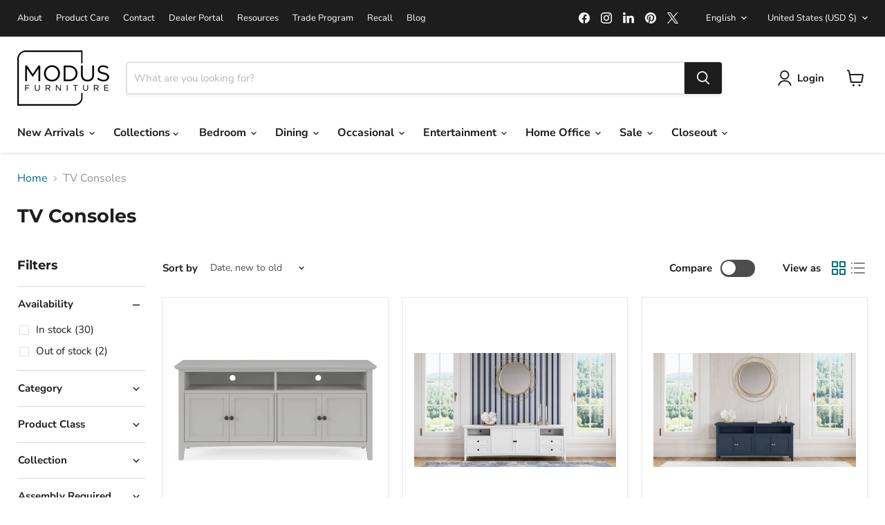

--- FILE ---
content_type: text/html; charset=utf-8
request_url: https://www.modusfurniture.com/collections/tv-consoles-1
body_size: 55666
content:
<!doctype html>
<html class="no-js no-touch" lang="en">
  <head>

    
    
    <script 
      id="Cookiebot" 
      src="https://consent.cookiebot.com/uc.js" 
      data-cbid="50d5ac31-e092-413c-9d14-9ebed5d32647" data-blockingmode="auto" 
      type="text/javascript"
      defer
    ></script>

    <!-- Google Tag Manager -->
    <script>(function(w,d,s,l,i){w[l]=w[l]||[];w[l].push({'gtm.start':
    new Date().getTime(),event:'gtm.js'});var f=d.getElementsByTagName(s)[0],
    j=d.createElement(s),dl=l!='dataLayer'?'&l='+l:'';j.async=true;j.src=
    'https://www.googletagmanager.com/gtm.js?id='+i+dl;f.parentNode.insertBefore(j,f);
    })(window,document,'script','dataLayer','GTM-MHGF4KHD');</script>
    <!-- End Google Tag Manager -->
    
  <script>
    window.Store = window.Store || {};
    window.Store.id = 56635523159;
  </script>
    <meta charset="utf-8">
    <meta http-equiv="x-ua-compatible" content="IE=edge">

    <link rel="preconnect" href="https://cdn.shopify.com">
    <link rel="preconnect" href="https://fonts.shopifycdn.com">
    <link rel="preconnect" href="https://v.shopify.com">
    <link rel="preconnect" href="https://cdn.shopifycloud.com">

    <title>Modus Furniture - Living Room TV Consoles, TV Stands</title>

    
      <meta name="description" content="View our assortment of quality TV consoles. With integrated cord management, shelf storage and drawer storage, our consoles are designed to hold 40 inch, 50 inch, 60 inch, 70 inch, 80 inch and 90 inch televisions. Our modern, rustic, industrial, coastal and farmhouse consoles are made from quality woods and metals.">
    

    
  <link rel="shortcut icon" href="//www.modusfurniture.com/cdn/shop/files/favicon1_32px_32x32.png?v=1668020779" type="image/png">


    
      <link rel="canonical" href="https://www.modusfurniture.com/collections/tv-consoles-1" />
    

    <meta name="viewport" content="width=device-width">

    
    















<meta property="og:site_name" content="Modus Furniture">
<meta property="og:url" content="https://www.modusfurniture.com/collections/tv-consoles-1">
<meta property="og:title" content="Modus Furniture - Living Room TV Consoles, TV Stands">
<meta property="og:type" content="website">
<meta property="og:description" content="View our assortment of quality TV consoles. With integrated cord management, shelf storage and drawer storage, our consoles are designed to hold 40 inch, 50 inch, 60 inch, 70 inch, 80 inch and 90 inch televisions. Our modern, rustic, industrial, coastal and farmhouse consoles are made from quality woods and metals.">




    
    
    

    
    
    <meta
      property="og:image"
      content="https://www.modusfurniture.com/cdn/shop/files/Modus_logo_Black_300dpi_12887968-0968-4051-8cb3-3b5076bad897_1204x630.png?v=1667494515"
    />
    <meta
      property="og:image:secure_url"
      content="https://www.modusfurniture.com/cdn/shop/files/Modus_logo_Black_300dpi_12887968-0968-4051-8cb3-3b5076bad897_1204x630.png?v=1667494515"
    />
    <meta property="og:image:width" content="1204" />
    <meta property="og:image:height" content="630" />
    
    
    <meta property="og:image:alt" content="Social media image" />
  









  <meta name="twitter:site" content="@ModusFurnUS">








<meta name="twitter:title" content="Modus Furniture - Living Room TV Consoles, TV Stands">
<meta name="twitter:description" content="View our assortment of quality TV consoles. With integrated cord management, shelf storage and drawer storage, our consoles are designed to hold 40 inch, 50 inch, 60 inch, 70 inch, 80 inch and 90 inch televisions. Our modern, rustic, industrial, coastal and farmhouse consoles are made from quality woods and metals.">


    
    
    
      
      
      <meta name="twitter:card" content="summary_large_image">
    
    
    <meta
      property="twitter:image"
      content="https://www.modusfurniture.com/cdn/shop/files/Modus_logo_Black_300dpi_12887968-0968-4051-8cb3-3b5076bad897_1200x600_crop_center.png?v=1667494515"
    />
    <meta property="twitter:image:width" content="1200" />
    <meta property="twitter:image:height" content="600" />
    
    
    <meta property="twitter:image:alt" content="Social media image" />
  



    <link rel="preload" href="//www.modusfurniture.com/cdn/fonts/nunito_sans/nunitosans_n7.25d963ed46da26098ebeab731e90d8802d989fa5.woff2" as="font" crossorigin="anonymous">
    <link rel="preload" as="style" href="//www.modusfurniture.com/cdn/shop/t/20/assets/theme.css?v=8555380519951243291763386169">

    <script>window.performance && window.performance.mark && window.performance.mark('shopify.content_for_header.start');</script><meta name="google-site-verification" content="mof3E6hqVpwkKs8nnM2M3KXWFv2hLqUEsnIpINZJ-Mk">
<meta id="shopify-digital-wallet" name="shopify-digital-wallet" content="/56635523159/digital_wallets/dialog">
<meta name="shopify-checkout-api-token" content="7ce57cafcc2322548e01e2bddafb52cc">
<meta id="in-context-paypal-metadata" data-shop-id="56635523159" data-venmo-supported="false" data-environment="production" data-locale="en_US" data-paypal-v4="true" data-currency="USD">
<link rel="alternate" type="application/atom+xml" title="Feed" href="/collections/tv-consoles-1.atom" />
<link rel="alternate" hreflang="x-default" href="https://www.modusfurniture.com/collections/tv-consoles-1">
<link rel="alternate" hreflang="en" href="https://www.modusfurniture.com/collections/tv-consoles-1">
<link rel="alternate" hreflang="es" href="https://www.modusfurniture.com/es/collections/tv-consoles-1">
<link rel="alternate" hreflang="fr" href="https://www.modusfurniture.com/fr/collections/tv-consoles-1">
<link rel="alternate" hreflang="de" href="https://www.modusfurniture.com/de/collections/tv-consoles-1">
<link rel="alternate" hreflang="en-CA" href="https://www.modusfurniture.com/en-ca/collections/tv-consoles-1">
<link rel="alternate" hreflang="fr-CA" href="https://www.modusfurniture.com/fr-ca/collections/tv-consoles-1">
<link rel="alternate" hreflang="en-AU" href="https://www.modusfurniture.com/en-au/collections/tv-consoles-1">
<link rel="alternate" hreflang="en-GB" href="https://www.modusfurniture.com/en-gb/collections/tv-consoles-1">
<link rel="alternate" hreflang="de-DE" href="https://www.modusfurniture.com/de-de/collections/tv-consoles-1">
<link rel="alternate" hreflang="en-DE" href="https://www.modusfurniture.com/en-de/collections/tv-consoles-1">
<link rel="alternate" hreflang="en-NZ" href="https://www.modusfurniture.com/en-nz/collections/tv-consoles-1">
<link rel="alternate" type="application/json+oembed" href="https://www.modusfurniture.com/collections/tv-consoles-1.oembed">
<script async="async" src="/checkouts/internal/preloads.js?locale=en-US"></script>
<link rel="preconnect" href="https://shop.app" crossorigin="anonymous">
<script async="async" src="https://shop.app/checkouts/internal/preloads.js?locale=en-US&shop_id=56635523159" crossorigin="anonymous"></script>
<script id="apple-pay-shop-capabilities" type="application/json">{"shopId":56635523159,"countryCode":"US","currencyCode":"USD","merchantCapabilities":["supports3DS"],"merchantId":"gid:\/\/shopify\/Shop\/56635523159","merchantName":"Modus Furniture","requiredBillingContactFields":["postalAddress","email","phone"],"requiredShippingContactFields":["postalAddress","email","phone"],"shippingType":"shipping","supportedNetworks":["visa","masterCard","amex","discover","elo","jcb"],"total":{"type":"pending","label":"Modus Furniture","amount":"1.00"},"shopifyPaymentsEnabled":true,"supportsSubscriptions":true}</script>
<script id="shopify-features" type="application/json">{"accessToken":"7ce57cafcc2322548e01e2bddafb52cc","betas":["rich-media-storefront-analytics"],"domain":"www.modusfurniture.com","predictiveSearch":true,"shopId":56635523159,"locale":"en"}</script>
<script>var Shopify = Shopify || {};
Shopify.shop = "ae4fad.myshopify.com";
Shopify.locale = "en";
Shopify.currency = {"active":"USD","rate":"1.0"};
Shopify.country = "US";
Shopify.theme = {"name":"Empire-live240311","id":126501912663,"schema_name":"Empire","schema_version":"11.0.0","theme_store_id":838,"role":"main"};
Shopify.theme.handle = "null";
Shopify.theme.style = {"id":null,"handle":null};
Shopify.cdnHost = "www.modusfurniture.com/cdn";
Shopify.routes = Shopify.routes || {};
Shopify.routes.root = "/";</script>
<script type="module">!function(o){(o.Shopify=o.Shopify||{}).modules=!0}(window);</script>
<script>!function(o){function n(){var o=[];function n(){o.push(Array.prototype.slice.apply(arguments))}return n.q=o,n}var t=o.Shopify=o.Shopify||{};t.loadFeatures=n(),t.autoloadFeatures=n()}(window);</script>
<script>
  window.ShopifyPay = window.ShopifyPay || {};
  window.ShopifyPay.apiHost = "shop.app\/pay";
  window.ShopifyPay.redirectState = null;
</script>
<script id="shop-js-analytics" type="application/json">{"pageType":"collection"}</script>
<script defer="defer" async type="module" src="//www.modusfurniture.com/cdn/shopifycloud/shop-js/modules/v2/client.init-shop-cart-sync_IZsNAliE.en.esm.js"></script>
<script defer="defer" async type="module" src="//www.modusfurniture.com/cdn/shopifycloud/shop-js/modules/v2/chunk.common_0OUaOowp.esm.js"></script>
<script type="module">
  await import("//www.modusfurniture.com/cdn/shopifycloud/shop-js/modules/v2/client.init-shop-cart-sync_IZsNAliE.en.esm.js");
await import("//www.modusfurniture.com/cdn/shopifycloud/shop-js/modules/v2/chunk.common_0OUaOowp.esm.js");

  window.Shopify.SignInWithShop?.initShopCartSync?.({"fedCMEnabled":true,"windoidEnabled":true});

</script>
<script>
  window.Shopify = window.Shopify || {};
  if (!window.Shopify.featureAssets) window.Shopify.featureAssets = {};
  window.Shopify.featureAssets['shop-js'] = {"shop-cart-sync":["modules/v2/client.shop-cart-sync_DLOhI_0X.en.esm.js","modules/v2/chunk.common_0OUaOowp.esm.js"],"init-fed-cm":["modules/v2/client.init-fed-cm_C6YtU0w6.en.esm.js","modules/v2/chunk.common_0OUaOowp.esm.js"],"shop-button":["modules/v2/client.shop-button_BCMx7GTG.en.esm.js","modules/v2/chunk.common_0OUaOowp.esm.js"],"shop-cash-offers":["modules/v2/client.shop-cash-offers_BT26qb5j.en.esm.js","modules/v2/chunk.common_0OUaOowp.esm.js","modules/v2/chunk.modal_CGo_dVj3.esm.js"],"init-windoid":["modules/v2/client.init-windoid_B9PkRMql.en.esm.js","modules/v2/chunk.common_0OUaOowp.esm.js"],"init-shop-email-lookup-coordinator":["modules/v2/client.init-shop-email-lookup-coordinator_DZkqjsbU.en.esm.js","modules/v2/chunk.common_0OUaOowp.esm.js"],"shop-toast-manager":["modules/v2/client.shop-toast-manager_Di2EnuM7.en.esm.js","modules/v2/chunk.common_0OUaOowp.esm.js"],"shop-login-button":["modules/v2/client.shop-login-button_BtqW_SIO.en.esm.js","modules/v2/chunk.common_0OUaOowp.esm.js","modules/v2/chunk.modal_CGo_dVj3.esm.js"],"avatar":["modules/v2/client.avatar_BTnouDA3.en.esm.js"],"pay-button":["modules/v2/client.pay-button_CWa-C9R1.en.esm.js","modules/v2/chunk.common_0OUaOowp.esm.js"],"init-shop-cart-sync":["modules/v2/client.init-shop-cart-sync_IZsNAliE.en.esm.js","modules/v2/chunk.common_0OUaOowp.esm.js"],"init-customer-accounts":["modules/v2/client.init-customer-accounts_DenGwJTU.en.esm.js","modules/v2/client.shop-login-button_BtqW_SIO.en.esm.js","modules/v2/chunk.common_0OUaOowp.esm.js","modules/v2/chunk.modal_CGo_dVj3.esm.js"],"init-shop-for-new-customer-accounts":["modules/v2/client.init-shop-for-new-customer-accounts_JdHXxpS9.en.esm.js","modules/v2/client.shop-login-button_BtqW_SIO.en.esm.js","modules/v2/chunk.common_0OUaOowp.esm.js","modules/v2/chunk.modal_CGo_dVj3.esm.js"],"init-customer-accounts-sign-up":["modules/v2/client.init-customer-accounts-sign-up_D6__K_p8.en.esm.js","modules/v2/client.shop-login-button_BtqW_SIO.en.esm.js","modules/v2/chunk.common_0OUaOowp.esm.js","modules/v2/chunk.modal_CGo_dVj3.esm.js"],"checkout-modal":["modules/v2/client.checkout-modal_C_ZQDY6s.en.esm.js","modules/v2/chunk.common_0OUaOowp.esm.js","modules/v2/chunk.modal_CGo_dVj3.esm.js"],"shop-follow-button":["modules/v2/client.shop-follow-button_XetIsj8l.en.esm.js","modules/v2/chunk.common_0OUaOowp.esm.js","modules/v2/chunk.modal_CGo_dVj3.esm.js"],"lead-capture":["modules/v2/client.lead-capture_DvA72MRN.en.esm.js","modules/v2/chunk.common_0OUaOowp.esm.js","modules/v2/chunk.modal_CGo_dVj3.esm.js"],"shop-login":["modules/v2/client.shop-login_ClXNxyh6.en.esm.js","modules/v2/chunk.common_0OUaOowp.esm.js","modules/v2/chunk.modal_CGo_dVj3.esm.js"],"payment-terms":["modules/v2/client.payment-terms_CNlwjfZz.en.esm.js","modules/v2/chunk.common_0OUaOowp.esm.js","modules/v2/chunk.modal_CGo_dVj3.esm.js"]};
</script>
<script id="__st">var __st={"a":56635523159,"offset":-28800,"reqid":"f7ab86bc-ef6b-4197-866a-fee4373c1215-1768479685","pageurl":"www.modusfurniture.com\/collections\/tv-consoles-1","u":"7090a23e59bb","p":"collection","rtyp":"collection","rid":268165218391};</script>
<script>window.ShopifyPaypalV4VisibilityTracking = true;</script>
<script id="captcha-bootstrap">!function(){'use strict';const t='contact',e='account',n='new_comment',o=[[t,t],['blogs',n],['comments',n],[t,'customer']],c=[[e,'customer_login'],[e,'guest_login'],[e,'recover_customer_password'],[e,'create_customer']],r=t=>t.map((([t,e])=>`form[action*='/${t}']:not([data-nocaptcha='true']) input[name='form_type'][value='${e}']`)).join(','),a=t=>()=>t?[...document.querySelectorAll(t)].map((t=>t.form)):[];function s(){const t=[...o],e=r(t);return a(e)}const i='password',u='form_key',d=['recaptcha-v3-token','g-recaptcha-response','h-captcha-response',i],f=()=>{try{return window.sessionStorage}catch{return}},m='__shopify_v',_=t=>t.elements[u];function p(t,e,n=!1){try{const o=window.sessionStorage,c=JSON.parse(o.getItem(e)),{data:r}=function(t){const{data:e,action:n}=t;return t[m]||n?{data:e,action:n}:{data:t,action:n}}(c);for(const[e,n]of Object.entries(r))t.elements[e]&&(t.elements[e].value=n);n&&o.removeItem(e)}catch(o){console.error('form repopulation failed',{error:o})}}const l='form_type',E='cptcha';function T(t){t.dataset[E]=!0}const w=window,h=w.document,L='Shopify',v='ce_forms',y='captcha';let A=!1;((t,e)=>{const n=(g='f06e6c50-85a8-45c8-87d0-21a2b65856fe',I='https://cdn.shopify.com/shopifycloud/storefront-forms-hcaptcha/ce_storefront_forms_captcha_hcaptcha.v1.5.2.iife.js',D={infoText:'Protected by hCaptcha',privacyText:'Privacy',termsText:'Terms'},(t,e,n)=>{const o=w[L][v],c=o.bindForm;if(c)return c(t,g,e,D).then(n);var r;o.q.push([[t,g,e,D],n]),r=I,A||(h.body.append(Object.assign(h.createElement('script'),{id:'captcha-provider',async:!0,src:r})),A=!0)});var g,I,D;w[L]=w[L]||{},w[L][v]=w[L][v]||{},w[L][v].q=[],w[L][y]=w[L][y]||{},w[L][y].protect=function(t,e){n(t,void 0,e),T(t)},Object.freeze(w[L][y]),function(t,e,n,w,h,L){const[v,y,A,g]=function(t,e,n){const i=e?o:[],u=t?c:[],d=[...i,...u],f=r(d),m=r(i),_=r(d.filter((([t,e])=>n.includes(e))));return[a(f),a(m),a(_),s()]}(w,h,L),I=t=>{const e=t.target;return e instanceof HTMLFormElement?e:e&&e.form},D=t=>v().includes(t);t.addEventListener('submit',(t=>{const e=I(t);if(!e)return;const n=D(e)&&!e.dataset.hcaptchaBound&&!e.dataset.recaptchaBound,o=_(e),c=g().includes(e)&&(!o||!o.value);(n||c)&&t.preventDefault(),c&&!n&&(function(t){try{if(!f())return;!function(t){const e=f();if(!e)return;const n=_(t);if(!n)return;const o=n.value;o&&e.removeItem(o)}(t);const e=Array.from(Array(32),(()=>Math.random().toString(36)[2])).join('');!function(t,e){_(t)||t.append(Object.assign(document.createElement('input'),{type:'hidden',name:u})),t.elements[u].value=e}(t,e),function(t,e){const n=f();if(!n)return;const o=[...t.querySelectorAll(`input[type='${i}']`)].map((({name:t})=>t)),c=[...d,...o],r={};for(const[a,s]of new FormData(t).entries())c.includes(a)||(r[a]=s);n.setItem(e,JSON.stringify({[m]:1,action:t.action,data:r}))}(t,e)}catch(e){console.error('failed to persist form',e)}}(e),e.submit())}));const S=(t,e)=>{t&&!t.dataset[E]&&(n(t,e.some((e=>e===t))),T(t))};for(const o of['focusin','change'])t.addEventListener(o,(t=>{const e=I(t);D(e)&&S(e,y())}));const B=e.get('form_key'),M=e.get(l),P=B&&M;t.addEventListener('DOMContentLoaded',(()=>{const t=y();if(P)for(const e of t)e.elements[l].value===M&&p(e,B);[...new Set([...A(),...v().filter((t=>'true'===t.dataset.shopifyCaptcha))])].forEach((e=>S(e,t)))}))}(h,new URLSearchParams(w.location.search),n,t,e,['guest_login'])})(!0,!0)}();</script>
<script integrity="sha256-4kQ18oKyAcykRKYeNunJcIwy7WH5gtpwJnB7kiuLZ1E=" data-source-attribution="shopify.loadfeatures" defer="defer" src="//www.modusfurniture.com/cdn/shopifycloud/storefront/assets/storefront/load_feature-a0a9edcb.js" crossorigin="anonymous"></script>
<script crossorigin="anonymous" defer="defer" src="//www.modusfurniture.com/cdn/shopifycloud/storefront/assets/shopify_pay/storefront-65b4c6d7.js?v=20250812"></script>
<script data-source-attribution="shopify.dynamic_checkout.dynamic.init">var Shopify=Shopify||{};Shopify.PaymentButton=Shopify.PaymentButton||{isStorefrontPortableWallets:!0,init:function(){window.Shopify.PaymentButton.init=function(){};var t=document.createElement("script");t.src="https://www.modusfurniture.com/cdn/shopifycloud/portable-wallets/latest/portable-wallets.en.js",t.type="module",document.head.appendChild(t)}};
</script>
<script data-source-attribution="shopify.dynamic_checkout.buyer_consent">
  function portableWalletsHideBuyerConsent(e){var t=document.getElementById("shopify-buyer-consent"),n=document.getElementById("shopify-subscription-policy-button");t&&n&&(t.classList.add("hidden"),t.setAttribute("aria-hidden","true"),n.removeEventListener("click",e))}function portableWalletsShowBuyerConsent(e){var t=document.getElementById("shopify-buyer-consent"),n=document.getElementById("shopify-subscription-policy-button");t&&n&&(t.classList.remove("hidden"),t.removeAttribute("aria-hidden"),n.addEventListener("click",e))}window.Shopify?.PaymentButton&&(window.Shopify.PaymentButton.hideBuyerConsent=portableWalletsHideBuyerConsent,window.Shopify.PaymentButton.showBuyerConsent=portableWalletsShowBuyerConsent);
</script>
<script data-source-attribution="shopify.dynamic_checkout.cart.bootstrap">document.addEventListener("DOMContentLoaded",(function(){function t(){return document.querySelector("shopify-accelerated-checkout-cart, shopify-accelerated-checkout")}if(t())Shopify.PaymentButton.init();else{new MutationObserver((function(e,n){t()&&(Shopify.PaymentButton.init(),n.disconnect())})).observe(document.body,{childList:!0,subtree:!0})}}));
</script>
<link id="shopify-accelerated-checkout-styles" rel="stylesheet" media="screen" href="https://www.modusfurniture.com/cdn/shopifycloud/portable-wallets/latest/accelerated-checkout-backwards-compat.css" crossorigin="anonymous">
<style id="shopify-accelerated-checkout-cart">
        #shopify-buyer-consent {
  margin-top: 1em;
  display: inline-block;
  width: 100%;
}

#shopify-buyer-consent.hidden {
  display: none;
}

#shopify-subscription-policy-button {
  background: none;
  border: none;
  padding: 0;
  text-decoration: underline;
  font-size: inherit;
  cursor: pointer;
}

#shopify-subscription-policy-button::before {
  box-shadow: none;
}

      </style>

<script>window.performance && window.performance.mark && window.performance.mark('shopify.content_for_header.end');</script>
     <script>
function feedback() {
  const p = window.Shopify.customerPrivacy;
  console.log(`Tracking ${p.userCanBeTracked() ? "en" : "dis"}abled`);
}
window.Shopify.loadFeatures(
  [
    {
      name: "consent-tracking-api",
      version: "0.1",
    },
  ],
  function (error) {
    if (error) throw error;
    if ("Cookiebot" in window)
      window.Shopify.customerPrivacy.setTrackingConsent({
        "analytics": false,
        "marketing": false,
        "preferences": false,
        "sale_of_data": false,
      }, () => console.log("Awaiting consent")
    );
  }
);

window.addEventListener("CookiebotOnConsentReady", function () {
  const C = Cookiebot.consent,
      existConsentShopify = setInterval(function () {
        if (window.Shopify.customerPrivacy) {
          clearInterval(existConsentShopify);
          window.Shopify.customerPrivacy.setTrackingConsent({
            "analytics": C["statistics"],
            "marketing": C["marketing"],
            "preferences": C["preferences"],
            "sale_of_data": C["marketing"],
          }, () => console.log("Consent captured"))
        }
      }, 100);
});
</script>

    <link href="//www.modusfurniture.com/cdn/shop/t/20/assets/theme.css?v=8555380519951243291763386169" rel="stylesheet" type="text/css" media="all" />

    

    
    <script>
      window.Theme = window.Theme || {};
      window.Theme.version = '11.0.0';
      window.Theme.name = 'Empire';
      window.Theme.routes = {
        "root_url": "/",
        "account_url": "/account",
        "account_login_url": "/account/login",
        "account_logout_url": "/account/logout",
        "account_register_url": "/account/register",
        "account_addresses_url": "/account/addresses",
        "collections_url": "/collections",
        "all_products_collection_url": "/collections/all",
        "search_url": "/search",
        "predictive_search_url": "/search/suggest",
        "cart_url": "/cart",
        "cart_add_url": "/cart/add",
        "cart_change_url": "/cart/change",
        "cart_clear_url": "/cart/clear",
        "product_recommendations_url": "/recommendations/products",
      };
    </script>
    

    <script type="text/javascript">HuraScriptCountryBlocker=function($){var appendCSS='';appendCSS+='<style>';appendCSS+='.hura-popup-modal{display:none;position:fixed;z-index:9999999;left:0;top:0;width:100%;height:100%;overflow:auto;background-color:rgba(0,0,0,1)}';appendCSS+='.hura-popup-modal .hura-popup-modal-content{background-color:#fefefe;margin:15% auto;padding:20px;border:1px solid #888;max-width:470px;position:relative}';appendCSS+='.hura-popup-modal .hura-popup-close{color:#aaa;float:right;font-size:28px;font-weight:700}';appendCSS+='.hura-popup-modal .hura-popup-close:hover,.hura-popup-close:focus{color:#000;text-decoration:none;cursor:pointer}';appendCSS+='.hura-popup-modal .hura-popup-title{text-align:center}';appendCSS+='.hura-popup-modal .hura-popup-subtitle{text-align:center}';appendCSS+='.hura-popup-modal .hura-popup-confirm-btn{width:100%;text-align:center}';appendCSS+='.hura-popup-modal .hura-popup-confirm-btn button{width:40%;padding:.4em .6em;border:none;border-radius:.25em;text-decoration:none;text-transform:uppercase;text-rendering:optimizeLegibility;background:#000;color:#fff;cursor:pointer}';appendCSS+='.hura-popup-modal .hura-credit{position:absolute;bottom:-40px;right:0;font-size:11px;margin: 0 0 20px 0;color: rgb(255, 255, 255);font-style:italic;}';appendCSS+='.hura-popup-modal .hura-credit a{color: rgb(255, 228, 0);}';appendCSS+='body {height: 100%;overflow-y: hidden;}';appendCSS+='</style>';var appendHTML='';appendHTML+='<div id="hura-country-blocker-popup" class="hura-popup-modal">';appendHTML+='<div class="hura-popup-modal-content">';appendHTML+='<div class="hura-popup-form-wapper">';appendHTML+='<h2 class="hura-popup-title">Access Denied</h2>';appendHTML+='<p class="hura-popup-subtitle">You don\'t have permission to access "http://www.modusfurniture.com/?" on this server.</p>';appendHTML+='</div>';appendHTML+='<p class="hura-credit">Powered by <a href="https://www.huratips.com" target="_blank">HuraTips.Com</a></p>';appendHTML+='</div>';appendHTML+='</div>';$.get('https://www.cloudflare.com/cdn-cgi/trace').done(function(data){var country_code=data.replace(/(\r\n|\n|\r)/gm,"").split('loc=');country_code=country_code[1].split('tls=');country_code=country_code[0];var blocked_countries="CN,HK,IN,KP,KR,MY,RU,SG,TW";blocked_countries=blocked_countries.split(",");if(blocked_countries.includes(country_code)){try{window.stop();}
catch(exception){document.execCommand('Stop');}
$('head').append(appendCSS);$('body').append(appendHTML);$("#hura-country-blocker-popup").show();}});}
var jqHuraScript=document.createElement('script');jqHuraScript.setAttribute("src","https://ajax.googleapis.com/ajax/libs/jquery/3.1.0/jquery.min.js");jqHuraScript.setAttribute("type","text/javascript");if(jqHuraScript.readyState){jqHuraScript.onreadystatechange=function(){if(this.readyState=='loaded'||this.readyState=='complete'){HuraScriptCountryBlocker(jQuery.noConflict(true));}};}
else{jqHuraScript.onload=function(){HuraScriptCountryBlocker(jQuery.noConflict(true));};}
var d=document.getElementsByTagName("head")[0]||document.documentElement;d.appendChild(jqHuraScript);</script>

    
    <script defer type="text/javascript" src="https://cdn.mazing.link/mzg-in.js"></script>
  <link href="https://monorail-edge.shopifysvc.com" rel="dns-prefetch">
<script>(function(){if ("sendBeacon" in navigator && "performance" in window) {try {var session_token_from_headers = performance.getEntriesByType('navigation')[0].serverTiming.find(x => x.name == '_s').description;} catch {var session_token_from_headers = undefined;}var session_cookie_matches = document.cookie.match(/_shopify_s=([^;]*)/);var session_token_from_cookie = session_cookie_matches && session_cookie_matches.length === 2 ? session_cookie_matches[1] : "";var session_token = session_token_from_headers || session_token_from_cookie || "";function handle_abandonment_event(e) {var entries = performance.getEntries().filter(function(entry) {return /monorail-edge.shopifysvc.com/.test(entry.name);});if (!window.abandonment_tracked && entries.length === 0) {window.abandonment_tracked = true;var currentMs = Date.now();var navigation_start = performance.timing.navigationStart;var payload = {shop_id: 56635523159,url: window.location.href,navigation_start,duration: currentMs - navigation_start,session_token,page_type: "collection"};window.navigator.sendBeacon("https://monorail-edge.shopifysvc.com/v1/produce", JSON.stringify({schema_id: "online_store_buyer_site_abandonment/1.1",payload: payload,metadata: {event_created_at_ms: currentMs,event_sent_at_ms: currentMs}}));}}window.addEventListener('pagehide', handle_abandonment_event);}}());</script>
<script id="web-pixels-manager-setup">(function e(e,d,r,n,o){if(void 0===o&&(o={}),!Boolean(null===(a=null===(i=window.Shopify)||void 0===i?void 0:i.analytics)||void 0===a?void 0:a.replayQueue)){var i,a;window.Shopify=window.Shopify||{};var t=window.Shopify;t.analytics=t.analytics||{};var s=t.analytics;s.replayQueue=[],s.publish=function(e,d,r){return s.replayQueue.push([e,d,r]),!0};try{self.performance.mark("wpm:start")}catch(e){}var l=function(){var e={modern:/Edge?\/(1{2}[4-9]|1[2-9]\d|[2-9]\d{2}|\d{4,})\.\d+(\.\d+|)|Firefox\/(1{2}[4-9]|1[2-9]\d|[2-9]\d{2}|\d{4,})\.\d+(\.\d+|)|Chrom(ium|e)\/(9{2}|\d{3,})\.\d+(\.\d+|)|(Maci|X1{2}).+ Version\/(15\.\d+|(1[6-9]|[2-9]\d|\d{3,})\.\d+)([,.]\d+|)( \(\w+\)|)( Mobile\/\w+|) Safari\/|Chrome.+OPR\/(9{2}|\d{3,})\.\d+\.\d+|(CPU[ +]OS|iPhone[ +]OS|CPU[ +]iPhone|CPU IPhone OS|CPU iPad OS)[ +]+(15[._]\d+|(1[6-9]|[2-9]\d|\d{3,})[._]\d+)([._]\d+|)|Android:?[ /-](13[3-9]|1[4-9]\d|[2-9]\d{2}|\d{4,})(\.\d+|)(\.\d+|)|Android.+Firefox\/(13[5-9]|1[4-9]\d|[2-9]\d{2}|\d{4,})\.\d+(\.\d+|)|Android.+Chrom(ium|e)\/(13[3-9]|1[4-9]\d|[2-9]\d{2}|\d{4,})\.\d+(\.\d+|)|SamsungBrowser\/([2-9]\d|\d{3,})\.\d+/,legacy:/Edge?\/(1[6-9]|[2-9]\d|\d{3,})\.\d+(\.\d+|)|Firefox\/(5[4-9]|[6-9]\d|\d{3,})\.\d+(\.\d+|)|Chrom(ium|e)\/(5[1-9]|[6-9]\d|\d{3,})\.\d+(\.\d+|)([\d.]+$|.*Safari\/(?![\d.]+ Edge\/[\d.]+$))|(Maci|X1{2}).+ Version\/(10\.\d+|(1[1-9]|[2-9]\d|\d{3,})\.\d+)([,.]\d+|)( \(\w+\)|)( Mobile\/\w+|) Safari\/|Chrome.+OPR\/(3[89]|[4-9]\d|\d{3,})\.\d+\.\d+|(CPU[ +]OS|iPhone[ +]OS|CPU[ +]iPhone|CPU IPhone OS|CPU iPad OS)[ +]+(10[._]\d+|(1[1-9]|[2-9]\d|\d{3,})[._]\d+)([._]\d+|)|Android:?[ /-](13[3-9]|1[4-9]\d|[2-9]\d{2}|\d{4,})(\.\d+|)(\.\d+|)|Mobile Safari.+OPR\/([89]\d|\d{3,})\.\d+\.\d+|Android.+Firefox\/(13[5-9]|1[4-9]\d|[2-9]\d{2}|\d{4,})\.\d+(\.\d+|)|Android.+Chrom(ium|e)\/(13[3-9]|1[4-9]\d|[2-9]\d{2}|\d{4,})\.\d+(\.\d+|)|Android.+(UC? ?Browser|UCWEB|U3)[ /]?(15\.([5-9]|\d{2,})|(1[6-9]|[2-9]\d|\d{3,})\.\d+)\.\d+|SamsungBrowser\/(5\.\d+|([6-9]|\d{2,})\.\d+)|Android.+MQ{2}Browser\/(14(\.(9|\d{2,})|)|(1[5-9]|[2-9]\d|\d{3,})(\.\d+|))(\.\d+|)|K[Aa][Ii]OS\/(3\.\d+|([4-9]|\d{2,})\.\d+)(\.\d+|)/},d=e.modern,r=e.legacy,n=navigator.userAgent;return n.match(d)?"modern":n.match(r)?"legacy":"unknown"}(),u="modern"===l?"modern":"legacy",c=(null!=n?n:{modern:"",legacy:""})[u],f=function(e){return[e.baseUrl,"/wpm","/b",e.hashVersion,"modern"===e.buildTarget?"m":"l",".js"].join("")}({baseUrl:d,hashVersion:r,buildTarget:u}),m=function(e){var d=e.version,r=e.bundleTarget,n=e.surface,o=e.pageUrl,i=e.monorailEndpoint;return{emit:function(e){var a=e.status,t=e.errorMsg,s=(new Date).getTime(),l=JSON.stringify({metadata:{event_sent_at_ms:s},events:[{schema_id:"web_pixels_manager_load/3.1",payload:{version:d,bundle_target:r,page_url:o,status:a,surface:n,error_msg:t},metadata:{event_created_at_ms:s}}]});if(!i)return console&&console.warn&&console.warn("[Web Pixels Manager] No Monorail endpoint provided, skipping logging."),!1;try{return self.navigator.sendBeacon.bind(self.navigator)(i,l)}catch(e){}var u=new XMLHttpRequest;try{return u.open("POST",i,!0),u.setRequestHeader("Content-Type","text/plain"),u.send(l),!0}catch(e){return console&&console.warn&&console.warn("[Web Pixels Manager] Got an unhandled error while logging to Monorail."),!1}}}}({version:r,bundleTarget:l,surface:e.surface,pageUrl:self.location.href,monorailEndpoint:e.monorailEndpoint});try{o.browserTarget=l,function(e){var d=e.src,r=e.async,n=void 0===r||r,o=e.onload,i=e.onerror,a=e.sri,t=e.scriptDataAttributes,s=void 0===t?{}:t,l=document.createElement("script"),u=document.querySelector("head"),c=document.querySelector("body");if(l.async=n,l.src=d,a&&(l.integrity=a,l.crossOrigin="anonymous"),s)for(var f in s)if(Object.prototype.hasOwnProperty.call(s,f))try{l.dataset[f]=s[f]}catch(e){}if(o&&l.addEventListener("load",o),i&&l.addEventListener("error",i),u)u.appendChild(l);else{if(!c)throw new Error("Did not find a head or body element to append the script");c.appendChild(l)}}({src:f,async:!0,onload:function(){if(!function(){var e,d;return Boolean(null===(d=null===(e=window.Shopify)||void 0===e?void 0:e.analytics)||void 0===d?void 0:d.initialized)}()){var d=window.webPixelsManager.init(e)||void 0;if(d){var r=window.Shopify.analytics;r.replayQueue.forEach((function(e){var r=e[0],n=e[1],o=e[2];d.publishCustomEvent(r,n,o)})),r.replayQueue=[],r.publish=d.publishCustomEvent,r.visitor=d.visitor,r.initialized=!0}}},onerror:function(){return m.emit({status:"failed",errorMsg:"".concat(f," has failed to load")})},sri:function(e){var d=/^sha384-[A-Za-z0-9+/=]+$/;return"string"==typeof e&&d.test(e)}(c)?c:"",scriptDataAttributes:o}),m.emit({status:"loading"})}catch(e){m.emit({status:"failed",errorMsg:(null==e?void 0:e.message)||"Unknown error"})}}})({shopId: 56635523159,storefrontBaseUrl: "https://www.modusfurniture.com",extensionsBaseUrl: "https://extensions.shopifycdn.com/cdn/shopifycloud/web-pixels-manager",monorailEndpoint: "https://monorail-edge.shopifysvc.com/unstable/produce_batch",surface: "storefront-renderer",enabledBetaFlags: ["2dca8a86"],webPixelsConfigList: [{"id":"347603031","configuration":"{\"config\":\"{\\\"pixel_id\\\":\\\"G-Y13FYWCZX8\\\",\\\"target_country\\\":\\\"US\\\",\\\"gtag_events\\\":[{\\\"type\\\":\\\"begin_checkout\\\",\\\"action_label\\\":\\\"G-Y13FYWCZX8\\\"},{\\\"type\\\":\\\"search\\\",\\\"action_label\\\":\\\"G-Y13FYWCZX8\\\"},{\\\"type\\\":\\\"view_item\\\",\\\"action_label\\\":\\\"G-Y13FYWCZX8\\\"},{\\\"type\\\":\\\"purchase\\\",\\\"action_label\\\":\\\"G-Y13FYWCZX8\\\"},{\\\"type\\\":\\\"page_view\\\",\\\"action_label\\\":\\\"G-Y13FYWCZX8\\\"},{\\\"type\\\":\\\"add_payment_info\\\",\\\"action_label\\\":\\\"G-Y13FYWCZX8\\\"},{\\\"type\\\":\\\"add_to_cart\\\",\\\"action_label\\\":\\\"G-Y13FYWCZX8\\\"}],\\\"enable_monitoring_mode\\\":false}\"}","eventPayloadVersion":"v1","runtimeContext":"OPEN","scriptVersion":"b2a88bafab3e21179ed38636efcd8a93","type":"APP","apiClientId":1780363,"privacyPurposes":[],"dataSharingAdjustments":{"protectedCustomerApprovalScopes":["read_customer_address","read_customer_email","read_customer_name","read_customer_personal_data","read_customer_phone"]}},{"id":"shopify-app-pixel","configuration":"{}","eventPayloadVersion":"v1","runtimeContext":"STRICT","scriptVersion":"0450","apiClientId":"shopify-pixel","type":"APP","privacyPurposes":["ANALYTICS","MARKETING"]},{"id":"shopify-custom-pixel","eventPayloadVersion":"v1","runtimeContext":"LAX","scriptVersion":"0450","apiClientId":"shopify-pixel","type":"CUSTOM","privacyPurposes":["ANALYTICS","MARKETING"]}],isMerchantRequest: false,initData: {"shop":{"name":"Modus Furniture","paymentSettings":{"currencyCode":"USD"},"myshopifyDomain":"ae4fad.myshopify.com","countryCode":"US","storefrontUrl":"https:\/\/www.modusfurniture.com"},"customer":null,"cart":null,"checkout":null,"productVariants":[],"purchasingCompany":null},},"https://www.modusfurniture.com/cdn","7cecd0b6w90c54c6cpe92089d5m57a67346",{"modern":"","legacy":""},{"shopId":"56635523159","storefrontBaseUrl":"https:\/\/www.modusfurniture.com","extensionBaseUrl":"https:\/\/extensions.shopifycdn.com\/cdn\/shopifycloud\/web-pixels-manager","surface":"storefront-renderer","enabledBetaFlags":"[\"2dca8a86\"]","isMerchantRequest":"false","hashVersion":"7cecd0b6w90c54c6cpe92089d5m57a67346","publish":"custom","events":"[[\"page_viewed\",{}],[\"collection_viewed\",{\"collection\":{\"id\":\"268165218391\",\"title\":\"TV Consoles\",\"productVariants\":[{\"price\":{\"amount\":529.0,\"currencyCode\":\"USD\"},\"product\":{\"title\":\"Grace Ent Console 64W - El Gry\",\"vendor\":\"Modus Furniture\",\"id\":\"7448913084503\",\"untranslatedTitle\":\"Grace Ent Console 64W - El Gry\",\"url\":\"\/products\/pnkg26\",\"type\":\"Furniture \u003e Entertainment Centers \u0026 TV Stands\"},\"id\":\"41823583928407\",\"image\":{\"src\":\"\/\/www.modusfurniture.com\/cdn\/shop\/files\/Modus_Furniture_Grace_Ent_Console_64W__El_Gry_655450488504_PNKG26_Main_Image.jpg?v=1768109335\"},\"sku\":\"PNKG26\",\"title\":\"Default Title\",\"untranslatedTitle\":\"Default Title\"},{\"price\":{\"amount\":679.0,\"currencyCode\":\"USD\"},\"product\":{\"title\":\"Grace Ent Console 84W - Snfl\",\"vendor\":\"Modus Furniture\",\"id\":\"7448913051735\",\"untranslatedTitle\":\"Grace Ent Console 84W - Snfl\",\"url\":\"\/products\/pnra26b\",\"type\":\"Furniture \u003e Entertainment Centers \u0026 TV Stands\"},\"id\":\"41823583895639\",\"image\":{\"src\":\"\/\/www.modusfurniture.com\/cdn\/shop\/files\/Modus_Furniture_Grace_Ent_Console_84W__Snfl_655450488825_PNRA26B_Main_Image.jpg?v=1768109336\"},\"sku\":\"PNRA26B\",\"title\":\"Default Title\",\"untranslatedTitle\":\"Default Title\"},{\"price\":{\"amount\":529.0,\"currencyCode\":\"USD\"},\"product\":{\"title\":\"Grace Ent Console 64W - Blbry\",\"vendor\":\"Modus Furniture\",\"id\":\"7448912953431\",\"untranslatedTitle\":\"Grace Ent Console 64W - Blbry\",\"url\":\"\/products\/pnkx26\",\"type\":\"Furniture \u003e Entertainment Centers \u0026 TV Stands\"},\"id\":\"41823583633495\",\"image\":{\"src\":\"\/\/www.modusfurniture.com\/cdn\/shop\/files\/Modus_Furniture_Grace_Ent_Console_64W__Blbry_655450488498_PNKX26_Main_Image.jpg?v=1768109312\"},\"sku\":\"PNKX26\",\"title\":\"Default Title\",\"untranslatedTitle\":\"Default Title\"},{\"price\":{\"amount\":599.0,\"currencyCode\":\"USD\"},\"product\":{\"title\":\"Grace Ent Console 74W - El Gry\",\"vendor\":\"Modus Furniture\",\"id\":\"7448912756823\",\"untranslatedTitle\":\"Grace Ent Console 74W - El Gry\",\"url\":\"\/products\/pnkg26a\",\"type\":\"Furniture \u003e Entertainment Centers \u0026 TV Stands\"},\"id\":\"41823583436887\",\"image\":{\"src\":\"\/\/www.modusfurniture.com\/cdn\/shop\/files\/Modus_Furniture_Grace_Ent_Console_74W__El_Gry_655450488795_PNKG26A_Main_Image.jpg?v=1768109278\"},\"sku\":\"PNKG26A\",\"title\":\"Default Title\",\"untranslatedTitle\":\"Default Title\"},{\"price\":{\"amount\":539.0,\"currencyCode\":\"USD\"},\"product\":{\"title\":\"Grace Ent Console 74W - Blbry\",\"vendor\":\"Modus Furniture\",\"id\":\"7448912592983\",\"untranslatedTitle\":\"Grace Ent Console 74W - Blbry\",\"url\":\"\/products\/pnkx26a\",\"type\":\"Furniture \u003e Entertainment Centers \u0026 TV Stands\"},\"id\":\"41823583076439\",\"image\":{\"src\":\"\/\/www.modusfurniture.com\/cdn\/shop\/files\/Modus_Furniture_Grace_Ent_Console_74W__Blbry_655450488788_PNKX26A_Main_Image.jpg?v=1768109265\"},\"sku\":\"PNKX26A\",\"title\":\"Default Title\",\"untranslatedTitle\":\"Default Title\"},{\"price\":{\"amount\":529.0,\"currencyCode\":\"USD\"},\"product\":{\"title\":\"Grace Ent Console 64W - Snfl\",\"vendor\":\"Modus Furniture\",\"id\":\"7448912494679\",\"untranslatedTitle\":\"Grace Ent Console 64W - Snfl\",\"url\":\"\/products\/pnra26\",\"type\":\"Furniture \u003e Entertainment Centers \u0026 TV Stands\"},\"id\":\"41823582978135\",\"image\":{\"src\":\"\/\/www.modusfurniture.com\/cdn\/shop\/files\/Modus_Furniture_Grace_Ent_Console_64W__Snfl_655450488481_PNRA26_Main_Image.jpg?v=1768109253\"},\"sku\":\"PNRA26\",\"title\":\"Default Title\",\"untranslatedTitle\":\"Default Title\"},{\"price\":{\"amount\":609.0,\"currencyCode\":\"USD\"},\"product\":{\"title\":\"Grace Ent Console 84W - Blbry\",\"vendor\":\"Modus Furniture\",\"id\":\"7448912363607\",\"untranslatedTitle\":\"Grace Ent Console 84W - Blbry\",\"url\":\"\/products\/pnkx26b\",\"type\":\"Furniture \u003e Entertainment Centers \u0026 TV Stands\"},\"id\":\"41823582847063\",\"image\":{\"src\":\"\/\/www.modusfurniture.com\/cdn\/shop\/files\/Modus_Furniture_Grace_Ent_Console_84W__Blbry_655450488832_PNKX26B_Main_Image.jpg?v=1768109235\"},\"sku\":\"PNKX26B\",\"title\":\"Default Title\",\"untranslatedTitle\":\"Default Title\"},{\"price\":{\"amount\":599.0,\"currencyCode\":\"USD\"},\"product\":{\"title\":\"Grace Ent Console 74W - Snfl\",\"vendor\":\"Modus Furniture\",\"id\":\"7446326607959\",\"untranslatedTitle\":\"Grace Ent Console 74W - Snfl\",\"url\":\"\/products\/pnra26a\",\"type\":\"Furniture \u003e Entertainment Centers \u0026 TV Stands\"},\"id\":\"41813071364183\",\"image\":{\"src\":\"\/\/www.modusfurniture.com\/cdn\/shop\/files\/Modus_Furniture_Grace_Ent_Console_74W__Snfl_655450488771_PNRA26A_Main_Image.jpg?v=1768109309\"},\"sku\":\"PNRA26A\",\"title\":\"Default Title\",\"untranslatedTitle\":\"Default Title\"},{\"price\":{\"amount\":679.0,\"currencyCode\":\"USD\"},\"product\":{\"title\":\"Grace Ent Console 84W - El Gry\",\"vendor\":\"Modus Furniture\",\"id\":\"7446326444119\",\"untranslatedTitle\":\"Grace Ent Console 84W - El Gry\",\"url\":\"\/products\/pnkg26b\",\"type\":\"Furniture \u003e Entertainment Centers \u0026 TV Stands\"},\"id\":\"41813071200343\",\"image\":{\"src\":\"\/\/www.modusfurniture.com\/cdn\/shop\/files\/Modus_Furniture_Grace_Ent_Console_84W__El_Gry_655450488849_PNKG26B_Main_Image.jpg?v=1768109285\"},\"sku\":\"PNKG26B\",\"title\":\"Default Title\",\"untranslatedTitle\":\"Default Title\"},{\"price\":{\"amount\":539.0,\"currencyCode\":\"USD\"},\"product\":{\"title\":\"Dorsey 84W Ent Console - Grnl\",\"vendor\":\"Modus Furniture\",\"id\":\"7381810282583\",\"untranslatedTitle\":\"Dorsey 84W Ent Console - Grnl\",\"url\":\"\/products\/nspv2684\",\"type\":\"Furniture \u003e Entertainment Centers \u0026 TV Stands\"},\"id\":\"41583580545111\",\"image\":{\"src\":\"\/\/www.modusfurniture.com\/cdn\/shop\/files\/Modus_Furniture_Dorsey_84W_Ent_Console__Grnl_655450490460_NSPV2684_Main_Image.jpg?v=1768109318\"},\"sku\":\"NSPV2684\",\"title\":\"Default Title\",\"untranslatedTitle\":\"Default Title\"},{\"price\":{\"amount\":479.0,\"currencyCode\":\"USD\"},\"product\":{\"title\":\"Grace Ent Console 74W - Rvn\",\"vendor\":\"Modus Furniture\",\"id\":\"7381810020439\",\"untranslatedTitle\":\"Grace Ent Console 74W - Rvn\",\"url\":\"\/products\/pnrb26a\",\"type\":\"Furniture \u003e Entertainment Centers \u0026 TV Stands\"},\"id\":\"41583580282967\",\"image\":{\"src\":\"\/\/www.modusfurniture.com\/cdn\/shop\/files\/Modus_Furniture_Grace_Ent_Console_74W__Rvn_655450488764_PNRB26A_Main_Image.jpg?v=1768109314\"},\"sku\":\"PNRB26A\",\"title\":\"Default Title\",\"untranslatedTitle\":\"Default Title\"},{\"price\":{\"amount\":529.0,\"currencyCode\":\"USD\"},\"product\":{\"title\":\"Grace Ent Console 64W - Rvn\",\"vendor\":\"Modus Furniture\",\"id\":\"7381809856599\",\"untranslatedTitle\":\"Grace Ent Console 64W - Rvn\",\"url\":\"\/products\/pnrb26\",\"type\":\"Furniture \u003e Entertainment Centers \u0026 TV Stands\"},\"id\":\"41583580086359\",\"image\":{\"src\":\"\/\/www.modusfurniture.com\/cdn\/shop\/files\/Modus_Furniture_Grace_Ent_Console_64W__Rvn_655450488887_PNRB26_Main_Image.jpg?v=1768109311\"},\"sku\":\"PNRB26\",\"title\":\"Default Title\",\"untranslatedTitle\":\"Default Title\"},{\"price\":{\"amount\":499.0,\"currencyCode\":\"USD\"},\"product\":{\"title\":\"Dorsey 64W Ent Console - Grnl\",\"vendor\":\"Modus Furniture\",\"id\":\"7381808480343\",\"untranslatedTitle\":\"Dorsey 64W Ent Console - Grnl\",\"url\":\"\/products\/nspv2664\",\"type\":\"Furniture \u003e Entertainment Centers \u0026 TV Stands\"},\"id\":\"41583578644567\",\"image\":{\"src\":\"\/\/www.modusfurniture.com\/cdn\/shop\/files\/Modus_Furniture_Dorsey_64W_Ent_Console__Grnl_655450490446_NSPV2664_Main_Image.jpg?v=1768109281\"},\"sku\":\"NSPV2664\",\"title\":\"Default Title\",\"untranslatedTitle\":\"Default Title\"},{\"price\":{\"amount\":679.0,\"currencyCode\":\"USD\"},\"product\":{\"title\":\"Grace Ent Console 84W - Rvn\",\"vendor\":\"Modus Furniture\",\"id\":\"7381806022743\",\"untranslatedTitle\":\"Grace Ent Console 84W - Rvn\",\"url\":\"\/products\/pnrb26b\",\"type\":\"Furniture \u003e Entertainment Centers \u0026 TV Stands\"},\"id\":\"41583575728215\",\"image\":{\"src\":\"\/\/www.modusfurniture.com\/cdn\/shop\/files\/Modus_Furniture_Grace_Ent_Console_84W__Rvn_655450488818_PNRB26B_Main_Image.jpg?v=1768109231\"},\"sku\":\"PNRB26B\",\"title\":\"Default Title\",\"untranslatedTitle\":\"Default Title\"},{\"price\":{\"amount\":549.0,\"currencyCode\":\"USD\"},\"product\":{\"title\":\"Dorsey 72W Wvn Ent Cnsl - Grnl\",\"vendor\":\"Modus Furniture\",\"id\":\"7381805826135\",\"untranslatedTitle\":\"Dorsey 72W Wvn Ent Cnsl - Grnl\",\"url\":\"\/products\/nspv2672\",\"type\":\"Furniture \u003e Entertainment Centers \u0026 TV Stands\"},\"id\":\"41583575400535\",\"image\":{\"src\":\"\/\/www.modusfurniture.com\/cdn\/shop\/files\/Modus_Furniture_Dorsey_72W_Wvn_Ent_Cnsl__Grnl_655450490453_NSPV2672_Main_Image.jpg?v=1768109227\"},\"sku\":\"NSPV2672\",\"title\":\"Default Title\",\"untranslatedTitle\":\"Default Title\"},{\"price\":{\"amount\":599.0,\"currencyCode\":\"USD\"},\"product\":{\"title\":\"Tanner Four Door Solid Ash Media Console in Flaxen\",\"vendor\":\"Modus Furniture\",\"id\":\"7137776762967\",\"untranslatedTitle\":\"Tanner Four Door Solid Ash Media Console in Flaxen\",\"url\":\"\/products\/qpud26\",\"type\":\"Furniture \u003e Entertainment Centers \u0026 TV Stands\"},\"id\":\"40879242969175\",\"image\":{\"src\":\"\/\/www.modusfurniture.com\/cdn\/shop\/files\/Modus_Furniture_Tanner_Four_Door_Solid_Ash_Media_Console_in_Flaxen_655450445392_QPUD26_Main_Image.jpg?v=1768109283\"},\"sku\":\"QPUD26\",\"title\":\"Default Title\",\"untranslatedTitle\":\"Default Title\"},{\"price\":{\"amount\":599.0,\"currencyCode\":\"USD\"},\"product\":{\"title\":\"Tanner Four Door Solid Ash Media Console in Roux\",\"vendor\":\"Modus Furniture\",\"id\":\"6972847554647\",\"untranslatedTitle\":\"Tanner Four Door Solid Ash Media Console in Roux\",\"url\":\"\/products\/qpua26\",\"type\":\"Furniture \u003e Entertainment Centers \u0026 TV Stands\"},\"id\":\"40416574701655\",\"image\":{\"src\":\"\/\/www.modusfurniture.com\/cdn\/shop\/files\/Modus_Furniture_Tanner_Four_Door_Solid_Ash_Media_Console_in_Roux_655450445408_QPUA26_Main_Image_f45bbbef-7135-407a-8827-a7256b69ca78.jpg?v=1768109261\"},\"sku\":\"QPUA26\",\"title\":\"Default Title\",\"untranslatedTitle\":\"Default Title\"},{\"price\":{\"amount\":559.0,\"currencyCode\":\"USD\"},\"product\":{\"title\":\"One Coastal Modern 74 inch TV Console in Brushed Stainless Steel and Bisque\",\"vendor\":\"Modus Furniture\",\"id\":\"6875567784023\",\"untranslatedTitle\":\"One Coastal Modern 74 inch TV Console in Brushed Stainless Steel and Bisque\",\"url\":\"\/products\/jvlh263\",\"type\":\"Furniture \u003e Entertainment Centers \u0026 TV Stands\"},\"id\":\"40166327189591\",\"image\":{\"src\":\"\/\/www.modusfurniture.com\/cdn\/shop\/files\/Modus_Furniture_One_Coastal_Modern_74_inch_TV_Console_in_Brushed_Stainless_Steel_and_Bisque_655450404719_JVLH263_Main_Image.jpg?v=1768109313\"},\"sku\":\"JVLH263\",\"title\":\"Default Title\",\"untranslatedTitle\":\"Default Title\"},{\"price\":{\"amount\":559.0,\"currencyCode\":\"USD\"},\"product\":{\"title\":\"One Coastal Modern 84 inch TV Console in Bisque\",\"vendor\":\"Modus Furniture\",\"id\":\"6875567751255\",\"untranslatedTitle\":\"One Coastal Modern 84 inch TV Console in Bisque\",\"url\":\"\/products\/jvlh262l\",\"type\":\"Furniture \u003e Entertainment Centers \u0026 TV Stands\"},\"id\":\"40166327156823\",\"image\":{\"src\":\"\/\/www.modusfurniture.com\/cdn\/shop\/files\/Modus_Furniture_One_Coastal_Modern_84_inch_TV_Console_in_Bisque_655450404702_JVLH262L_Main_Image.jpg?v=1768109284\"},\"sku\":\"JVLH262L\",\"title\":\"Default Title\",\"untranslatedTitle\":\"Default Title\"},{\"price\":{\"amount\":519.0,\"currencyCode\":\"USD\"},\"product\":{\"title\":\"One Coastal Modern 74 inch TV Console in Bisque\",\"vendor\":\"Modus Furniture\",\"id\":\"6875567718487\",\"untranslatedTitle\":\"One Coastal Modern 74 inch TV Console in Bisque\",\"url\":\"\/products\/jvlh262\",\"type\":\"Furniture \u003e Entertainment Centers \u0026 TV Stands\"},\"id\":\"40166327124055\",\"image\":{\"src\":\"\/\/www.modusfurniture.com\/cdn\/shop\/files\/Modus_Furniture_One_Coastal_Modern_74_inch_TV_Console_in_Bisque_655450404696_JVLH262_Main_Image.jpg?v=1768109328\"},\"sku\":\"JVLH262\",\"title\":\"Default Title\",\"untranslatedTitle\":\"Default Title\"},{\"price\":{\"amount\":589.0,\"currencyCode\":\"USD\"},\"product\":{\"title\":\"One Coastal Modern 84 inch TV Console in Brushed Stainless Steel and Bisque\",\"vendor\":\"Modus Furniture\",\"id\":\"6875502116951\",\"untranslatedTitle\":\"One Coastal Modern 84 inch TV Console in Brushed Stainless Steel and Bisque\",\"url\":\"\/products\/jvlh263l\",\"type\":\"Furniture \u003e Entertainment Centers \u0026 TV Stands\"},\"id\":\"40166156337239\",\"image\":{\"src\":\"\/\/www.modusfurniture.com\/cdn\/shop\/files\/Modus_Furniture_One_Coastal_Modern_84_inch_TV_Console_in_Brushed_Stainless_Steel_and_Bisque_655450404726_JVLH263L_Main_Image.jpg?v=1768109317\"},\"sku\":\"JVLH263L\",\"title\":\"Default Title\",\"untranslatedTitle\":\"Default Title\"},{\"price\":{\"amount\":439.0,\"currencyCode\":\"USD\"},\"product\":{\"title\":\"Oxford Solid Wood 74 inch Media Console in Basalt Grey\",\"vendor\":\"Modus Furniture\",\"id\":\"6822297370711\",\"untranslatedTitle\":\"Oxford Solid Wood 74 inch Media Console in Basalt Grey\",\"url\":\"\/products\/azu5267\",\"type\":\"Furniture \u003e Entertainment Centers \u0026 TV Stands\"},\"id\":\"39996096086103\",\"image\":{\"src\":\"\/\/www.modusfurniture.com\/cdn\/shop\/files\/Modus_Furniture_Oxford_Solid_Wood_74_inch_Media_Console_in_Basalt_Grey_655450251412_AZU5267_Main_Image.jpg?v=1768109292\"},\"sku\":\"AZU5267\",\"title\":\"Default Title\",\"untranslatedTitle\":\"Default Title\"},{\"price\":{\"amount\":599.0,\"currencyCode\":\"USD\"},\"product\":{\"title\":\"Oxford Entertainment Console 84W in Basalt Grey\",\"vendor\":\"Modus Furniture\",\"id\":\"6822297403479\",\"untranslatedTitle\":\"Oxford Entertainment Console 84W in Basalt Grey\",\"url\":\"\/products\/azu5268\",\"type\":\"Furniture \u003e Entertainment Centers \u0026 TV Stands\"},\"id\":\"39996096118871\",\"image\":{\"src\":\"\/\/www.modusfurniture.com\/cdn\/shop\/files\/Modus_Furniture_Oxford_Entertainment_Console_84W_in_Basalt_Grey_655450260896_AZU5268_Main_Image.jpg?v=1768109266\"},\"sku\":\"AZU5268\",\"title\":\"Default Title\",\"untranslatedTitle\":\"Default Title\"},{\"price\":{\"amount\":479.0,\"currencyCode\":\"USD\"},\"product\":{\"title\":\"Oxford Solid Wood 54 inch Media Console in Basalt Grey\",\"vendor\":\"Modus Furniture\",\"id\":\"6822297305175\",\"untranslatedTitle\":\"Oxford Solid Wood 54 inch Media Console in Basalt Grey\",\"url\":\"\/products\/azu5265\",\"type\":\"Furniture \u003e Entertainment Centers \u0026 TV Stands\"},\"id\":\"39996096020567\",\"image\":{\"src\":\"\/\/www.modusfurniture.com\/cdn\/shop\/files\/Modus_Furniture_Oxford_Solid_Wood_54_inch_Media_Console_in_Basalt_Grey_655450251399_AZU5265_Main_Image.jpg?v=1768109339\"},\"sku\":\"AZU5265\",\"title\":\"Default Title\",\"untranslatedTitle\":\"Default Title\"},{\"price\":{\"amount\":479.0,\"currencyCode\":\"USD\"},\"product\":{\"title\":\"Oxford 64 inch Two Drawer Two Shelf Media Console in Basalt Grey\",\"vendor\":\"Modus Furniture\",\"id\":\"6822297337943\",\"untranslatedTitle\":\"Oxford 64 inch Two Drawer Two Shelf Media Console in Basalt Grey\",\"url\":\"\/products\/azu5266\",\"type\":\"Furniture \u003e Entertainment Centers \u0026 TV Stands\"},\"id\":\"39996096053335\",\"image\":{\"src\":\"\/\/www.modusfurniture.com\/cdn\/shop\/files\/Modus_Furniture_Oxford_64_inch_Two_Drawer_Two_Shelf_Media_Console_in_Basalt_Grey_655450251405_AZU5266_Main_Image.jpg?v=1768109306\"},\"sku\":\"AZU5266\",\"title\":\"Default Title\",\"untranslatedTitle\":\"Default Title\"},{\"price\":{\"amount\":599.0,\"currencyCode\":\"USD\"},\"product\":{\"title\":\"Oxford Media Console 84 inch in Mineral\",\"vendor\":\"Modus Furniture\",\"id\":\"6822296649815\",\"untranslatedTitle\":\"Oxford Media Console 84 inch in Mineral\",\"url\":\"\/products\/azbx268\",\"type\":\"Furniture \u003e Entertainment Centers \u0026 TV Stands\"},\"id\":\"39996095037527\",\"image\":{\"src\":\"\/\/www.modusfurniture.com\/cdn\/shop\/files\/Modus_Furniture_Oxford_Media_Console_84_inch_in_Mineral_655450334382_AZBX268_Main_Image.jpg?v=1768109331\"},\"sku\":\"AZBX268\",\"title\":\"Default Title\",\"untranslatedTitle\":\"Default Title\"},{\"price\":{\"amount\":549.0,\"currencyCode\":\"USD\"},\"product\":{\"title\":\"Oxford Media Console 74 inch in Mineral\",\"vendor\":\"Modus Furniture\",\"id\":\"6822296617047\",\"untranslatedTitle\":\"Oxford Media Console 74 inch in Mineral\",\"url\":\"\/products\/azbx267\",\"type\":\"Furniture \u003e Entertainment Centers \u0026 TV Stands\"},\"id\":\"39996095004759\",\"image\":{\"src\":\"\/\/www.modusfurniture.com\/cdn\/shop\/files\/Modus_Furniture_Oxford_Media_Console_74_inch_in_Mineral_655450334375_AZBX267_Main_Image.jpg?v=1768109294\"},\"sku\":\"AZBX267\",\"title\":\"Default Title\",\"untranslatedTitle\":\"Default Title\"},{\"price\":{\"amount\":479.0,\"currencyCode\":\"USD\"},\"product\":{\"title\":\"Oxford Media Console 64 inch in Mineral\",\"vendor\":\"Modus Furniture\",\"id\":\"6822296584279\",\"untranslatedTitle\":\"Oxford Media Console 64 inch in Mineral\",\"url\":\"\/products\/azbx266\",\"type\":\"Furniture \u003e Entertainment Centers \u0026 TV Stands\"},\"id\":\"39996094971991\",\"image\":{\"src\":\"\/\/www.modusfurniture.com\/cdn\/shop\/files\/Modus_Furniture_Oxford_Media_Console_64_inch_in_Mineral_655450334368_AZBX266_Main_Image.jpg?v=1768109284\"},\"sku\":\"AZBX266\",\"title\":\"Default Title\",\"untranslatedTitle\":\"Default Title\"},{\"price\":{\"amount\":339.0,\"currencyCode\":\"USD\"},\"product\":{\"title\":\"Oxford Media Console 54 inch in Mineral\",\"vendor\":\"Modus Furniture\",\"id\":\"6822296551511\",\"untranslatedTitle\":\"Oxford Media Console 54 inch in Mineral\",\"url\":\"\/products\/azbx265\",\"type\":\"Furniture \u003e Entertainment Centers \u0026 TV Stands\"},\"id\":\"39996094939223\",\"image\":{\"src\":\"\/\/www.modusfurniture.com\/cdn\/shop\/files\/Modus_Furniture_Oxford_Media_Console_54_inch_in_Mineral_655450334351_AZBX265_Main_Image.jpg?v=1768109287\"},\"sku\":\"AZBX265\",\"title\":\"Default Title\",\"untranslatedTitle\":\"Default Title\"},{\"price\":{\"amount\":369.0,\"currencyCode\":\"USD\"},\"product\":{\"title\":\"Yosemite Solid Wood Two Drawer Media Console in Cafe\",\"vendor\":\"Modus Furniture\",\"id\":\"6822291112023\",\"untranslatedTitle\":\"Yosemite Solid Wood Two Drawer Media Console in Cafe\",\"url\":\"\/products\/7yc926d\",\"type\":\"Furniture \u003e Entertainment Centers \u0026 TV Stands\"},\"id\":\"39996087337047\",\"image\":{\"src\":\"\/\/www.modusfurniture.com\/cdn\/shop\/files\/Modus_Furniture_Yosemite_Solid_Wood_Two_Drawer_Media_Console_in_Cafe_655450210198_7YC926D_Main_Image.jpg?v=1768109299\"},\"sku\":\"7YC926D\",\"title\":\"Default Title\",\"untranslatedTitle\":\"Default Title\"},{\"price\":{\"amount\":479.0,\"currencyCode\":\"USD\"},\"product\":{\"title\":\"Yosemite Solid Wood Four Door Media Console in Cafe\",\"vendor\":\"Modus Furniture\",\"id\":\"6822291079255\",\"untranslatedTitle\":\"Yosemite Solid Wood Four Door Media Console in Cafe\",\"url\":\"\/products\/7yc926c\",\"type\":\"Furniture \u003e Entertainment Centers \u0026 TV Stands\"},\"id\":\"39996087304279\",\"image\":{\"src\":\"\/\/www.modusfurniture.com\/cdn\/shop\/files\/Modus_Furniture_Yosemite_Solid_Wood_Four_Door_Media_Console_in_Cafe_655450202162_7YC926C_Main_Image.jpg?v=1768109288\"},\"sku\":\"7YC926C\",\"title\":\"Default Title\",\"untranslatedTitle\":\"Default Title\"},{\"price\":{\"amount\":359.0,\"currencyCode\":\"USD\"},\"product\":{\"title\":\"Yosemite Solid Wood Media Console in Cafe\",\"vendor\":\"Modus Furniture\",\"id\":\"6822291046487\",\"untranslatedTitle\":\"Yosemite Solid Wood Media Console in Cafe\",\"url\":\"\/products\/7yc926\",\"type\":\"Furniture \u003e Entertainment Centers \u0026 TV Stands\"},\"id\":\"39996087271511\",\"image\":{\"src\":\"\/\/www.modusfurniture.com\/cdn\/shop\/files\/Modus_Furniture_Yosemite_Solid_Wood_Media_Console_in_Cafe_655450168390_7YC926_Main_Image.jpg?v=1768109319\"},\"sku\":\"7YC926\",\"title\":\"Default Title\",\"untranslatedTitle\":\"Default Title\"}]}}]]"});</script><script>
  window.ShopifyAnalytics = window.ShopifyAnalytics || {};
  window.ShopifyAnalytics.meta = window.ShopifyAnalytics.meta || {};
  window.ShopifyAnalytics.meta.currency = 'USD';
  var meta = {"products":[{"id":7448913084503,"gid":"gid:\/\/shopify\/Product\/7448913084503","vendor":"Modus Furniture","type":"Furniture \u003e Entertainment Centers \u0026 TV Stands","handle":"pnkg26","variants":[{"id":41823583928407,"price":52900,"name":"Grace Ent Console 64W - El Gry","public_title":null,"sku":"PNKG26"}],"remote":false},{"id":7448913051735,"gid":"gid:\/\/shopify\/Product\/7448913051735","vendor":"Modus Furniture","type":"Furniture \u003e Entertainment Centers \u0026 TV Stands","handle":"pnra26b","variants":[{"id":41823583895639,"price":67900,"name":"Grace Ent Console 84W - Snfl","public_title":null,"sku":"PNRA26B"}],"remote":false},{"id":7448912953431,"gid":"gid:\/\/shopify\/Product\/7448912953431","vendor":"Modus Furniture","type":"Furniture \u003e Entertainment Centers \u0026 TV Stands","handle":"pnkx26","variants":[{"id":41823583633495,"price":52900,"name":"Grace Ent Console 64W - Blbry","public_title":null,"sku":"PNKX26"}],"remote":false},{"id":7448912756823,"gid":"gid:\/\/shopify\/Product\/7448912756823","vendor":"Modus Furniture","type":"Furniture \u003e Entertainment Centers \u0026 TV Stands","handle":"pnkg26a","variants":[{"id":41823583436887,"price":59900,"name":"Grace Ent Console 74W - El Gry","public_title":null,"sku":"PNKG26A"}],"remote":false},{"id":7448912592983,"gid":"gid:\/\/shopify\/Product\/7448912592983","vendor":"Modus Furniture","type":"Furniture \u003e Entertainment Centers \u0026 TV Stands","handle":"pnkx26a","variants":[{"id":41823583076439,"price":53900,"name":"Grace Ent Console 74W - Blbry","public_title":null,"sku":"PNKX26A"}],"remote":false},{"id":7448912494679,"gid":"gid:\/\/shopify\/Product\/7448912494679","vendor":"Modus Furniture","type":"Furniture \u003e Entertainment Centers \u0026 TV Stands","handle":"pnra26","variants":[{"id":41823582978135,"price":52900,"name":"Grace Ent Console 64W - Snfl","public_title":null,"sku":"PNRA26"}],"remote":false},{"id":7448912363607,"gid":"gid:\/\/shopify\/Product\/7448912363607","vendor":"Modus Furniture","type":"Furniture \u003e Entertainment Centers \u0026 TV Stands","handle":"pnkx26b","variants":[{"id":41823582847063,"price":60900,"name":"Grace Ent Console 84W - Blbry","public_title":null,"sku":"PNKX26B"}],"remote":false},{"id":7446326607959,"gid":"gid:\/\/shopify\/Product\/7446326607959","vendor":"Modus Furniture","type":"Furniture \u003e Entertainment Centers \u0026 TV Stands","handle":"pnra26a","variants":[{"id":41813071364183,"price":59900,"name":"Grace Ent Console 74W - Snfl","public_title":null,"sku":"PNRA26A"}],"remote":false},{"id":7446326444119,"gid":"gid:\/\/shopify\/Product\/7446326444119","vendor":"Modus Furniture","type":"Furniture \u003e Entertainment Centers \u0026 TV Stands","handle":"pnkg26b","variants":[{"id":41813071200343,"price":67900,"name":"Grace Ent Console 84W - El Gry","public_title":null,"sku":"PNKG26B"}],"remote":false},{"id":7381810282583,"gid":"gid:\/\/shopify\/Product\/7381810282583","vendor":"Modus Furniture","type":"Furniture \u003e Entertainment Centers \u0026 TV Stands","handle":"nspv2684","variants":[{"id":41583580545111,"price":53900,"name":"Dorsey 84W Ent Console - Grnl","public_title":null,"sku":"NSPV2684"}],"remote":false},{"id":7381810020439,"gid":"gid:\/\/shopify\/Product\/7381810020439","vendor":"Modus Furniture","type":"Furniture \u003e Entertainment Centers \u0026 TV Stands","handle":"pnrb26a","variants":[{"id":41583580282967,"price":47900,"name":"Grace Ent Console 74W - Rvn","public_title":null,"sku":"PNRB26A"}],"remote":false},{"id":7381809856599,"gid":"gid:\/\/shopify\/Product\/7381809856599","vendor":"Modus Furniture","type":"Furniture \u003e Entertainment Centers \u0026 TV Stands","handle":"pnrb26","variants":[{"id":41583580086359,"price":52900,"name":"Grace Ent Console 64W - Rvn","public_title":null,"sku":"PNRB26"}],"remote":false},{"id":7381808480343,"gid":"gid:\/\/shopify\/Product\/7381808480343","vendor":"Modus Furniture","type":"Furniture \u003e Entertainment Centers \u0026 TV Stands","handle":"nspv2664","variants":[{"id":41583578644567,"price":49900,"name":"Dorsey 64W Ent Console - Grnl","public_title":null,"sku":"NSPV2664"}],"remote":false},{"id":7381806022743,"gid":"gid:\/\/shopify\/Product\/7381806022743","vendor":"Modus Furniture","type":"Furniture \u003e Entertainment Centers \u0026 TV Stands","handle":"pnrb26b","variants":[{"id":41583575728215,"price":67900,"name":"Grace Ent Console 84W - Rvn","public_title":null,"sku":"PNRB26B"}],"remote":false},{"id":7381805826135,"gid":"gid:\/\/shopify\/Product\/7381805826135","vendor":"Modus Furniture","type":"Furniture \u003e Entertainment Centers \u0026 TV Stands","handle":"nspv2672","variants":[{"id":41583575400535,"price":54900,"name":"Dorsey 72W Wvn Ent Cnsl - Grnl","public_title":null,"sku":"NSPV2672"}],"remote":false},{"id":7137776762967,"gid":"gid:\/\/shopify\/Product\/7137776762967","vendor":"Modus Furniture","type":"Furniture \u003e Entertainment Centers \u0026 TV Stands","handle":"qpud26","variants":[{"id":40879242969175,"price":59900,"name":"Tanner Four Door Solid Ash Media Console in Flaxen","public_title":null,"sku":"QPUD26"}],"remote":false},{"id":6972847554647,"gid":"gid:\/\/shopify\/Product\/6972847554647","vendor":"Modus Furniture","type":"Furniture \u003e Entertainment Centers \u0026 TV Stands","handle":"qpua26","variants":[{"id":40416574701655,"price":59900,"name":"Tanner Four Door Solid Ash Media Console in Roux","public_title":null,"sku":"QPUA26"}],"remote":false},{"id":6875567784023,"gid":"gid:\/\/shopify\/Product\/6875567784023","vendor":"Modus Furniture","type":"Furniture \u003e Entertainment Centers \u0026 TV Stands","handle":"jvlh263","variants":[{"id":40166327189591,"price":55900,"name":"One Coastal Modern 74 inch TV Console in Brushed Stainless Steel and Bisque","public_title":null,"sku":"JVLH263"}],"remote":false},{"id":6875567751255,"gid":"gid:\/\/shopify\/Product\/6875567751255","vendor":"Modus Furniture","type":"Furniture \u003e Entertainment Centers \u0026 TV Stands","handle":"jvlh262l","variants":[{"id":40166327156823,"price":55900,"name":"One Coastal Modern 84 inch TV Console in Bisque","public_title":null,"sku":"JVLH262L"}],"remote":false},{"id":6875567718487,"gid":"gid:\/\/shopify\/Product\/6875567718487","vendor":"Modus Furniture","type":"Furniture \u003e Entertainment Centers \u0026 TV Stands","handle":"jvlh262","variants":[{"id":40166327124055,"price":51900,"name":"One Coastal Modern 74 inch TV Console in Bisque","public_title":null,"sku":"JVLH262"}],"remote":false},{"id":6875502116951,"gid":"gid:\/\/shopify\/Product\/6875502116951","vendor":"Modus Furniture","type":"Furniture \u003e Entertainment Centers \u0026 TV Stands","handle":"jvlh263l","variants":[{"id":40166156337239,"price":58900,"name":"One Coastal Modern 84 inch TV Console in Brushed Stainless Steel and Bisque","public_title":null,"sku":"JVLH263L"}],"remote":false},{"id":6822297370711,"gid":"gid:\/\/shopify\/Product\/6822297370711","vendor":"Modus Furniture","type":"Furniture \u003e Entertainment Centers \u0026 TV Stands","handle":"azu5267","variants":[{"id":39996096086103,"price":43900,"name":"Oxford Solid Wood 74 inch Media Console in Basalt Grey","public_title":null,"sku":"AZU5267"}],"remote":false},{"id":6822297403479,"gid":"gid:\/\/shopify\/Product\/6822297403479","vendor":"Modus Furniture","type":"Furniture \u003e Entertainment Centers \u0026 TV Stands","handle":"azu5268","variants":[{"id":39996096118871,"price":59900,"name":"Oxford Entertainment Console 84W in Basalt Grey","public_title":null,"sku":"AZU5268"}],"remote":false},{"id":6822297305175,"gid":"gid:\/\/shopify\/Product\/6822297305175","vendor":"Modus Furniture","type":"Furniture \u003e Entertainment Centers \u0026 TV Stands","handle":"azu5265","variants":[{"id":39996096020567,"price":47900,"name":"Oxford Solid Wood 54 inch Media Console in Basalt Grey","public_title":null,"sku":"AZU5265"}],"remote":false},{"id":6822297337943,"gid":"gid:\/\/shopify\/Product\/6822297337943","vendor":"Modus Furniture","type":"Furniture \u003e Entertainment Centers \u0026 TV Stands","handle":"azu5266","variants":[{"id":39996096053335,"price":47900,"name":"Oxford 64 inch Two Drawer Two Shelf Media Console in Basalt Grey","public_title":null,"sku":"AZU5266"}],"remote":false},{"id":6822296649815,"gid":"gid:\/\/shopify\/Product\/6822296649815","vendor":"Modus Furniture","type":"Furniture \u003e Entertainment Centers \u0026 TV Stands","handle":"azbx268","variants":[{"id":39996095037527,"price":59900,"name":"Oxford Media Console 84 inch in Mineral","public_title":null,"sku":"AZBX268"}],"remote":false},{"id":6822296617047,"gid":"gid:\/\/shopify\/Product\/6822296617047","vendor":"Modus Furniture","type":"Furniture \u003e Entertainment Centers \u0026 TV Stands","handle":"azbx267","variants":[{"id":39996095004759,"price":54900,"name":"Oxford Media Console 74 inch in Mineral","public_title":null,"sku":"AZBX267"}],"remote":false},{"id":6822296584279,"gid":"gid:\/\/shopify\/Product\/6822296584279","vendor":"Modus Furniture","type":"Furniture \u003e Entertainment Centers \u0026 TV Stands","handle":"azbx266","variants":[{"id":39996094971991,"price":47900,"name":"Oxford Media Console 64 inch in Mineral","public_title":null,"sku":"AZBX266"}],"remote":false},{"id":6822296551511,"gid":"gid:\/\/shopify\/Product\/6822296551511","vendor":"Modus Furniture","type":"Furniture \u003e Entertainment Centers \u0026 TV Stands","handle":"azbx265","variants":[{"id":39996094939223,"price":33900,"name":"Oxford Media Console 54 inch in Mineral","public_title":null,"sku":"AZBX265"}],"remote":false},{"id":6822291112023,"gid":"gid:\/\/shopify\/Product\/6822291112023","vendor":"Modus Furniture","type":"Furniture \u003e Entertainment Centers \u0026 TV Stands","handle":"7yc926d","variants":[{"id":39996087337047,"price":36900,"name":"Yosemite Solid Wood Two Drawer Media Console in Cafe","public_title":null,"sku":"7YC926D"}],"remote":false},{"id":6822291079255,"gid":"gid:\/\/shopify\/Product\/6822291079255","vendor":"Modus Furniture","type":"Furniture \u003e Entertainment Centers \u0026 TV Stands","handle":"7yc926c","variants":[{"id":39996087304279,"price":47900,"name":"Yosemite Solid Wood Four Door Media Console in Cafe","public_title":null,"sku":"7YC926C"}],"remote":false},{"id":6822291046487,"gid":"gid:\/\/shopify\/Product\/6822291046487","vendor":"Modus Furniture","type":"Furniture \u003e Entertainment Centers \u0026 TV Stands","handle":"7yc926","variants":[{"id":39996087271511,"price":35900,"name":"Yosemite Solid Wood Media Console in Cafe","public_title":null,"sku":"7YC926"}],"remote":false}],"page":{"pageType":"collection","resourceType":"collection","resourceId":268165218391,"requestId":"f7ab86bc-ef6b-4197-866a-fee4373c1215-1768479685"}};
  for (var attr in meta) {
    window.ShopifyAnalytics.meta[attr] = meta[attr];
  }
</script>
<script class="analytics">
  (function () {
    var customDocumentWrite = function(content) {
      var jquery = null;

      if (window.jQuery) {
        jquery = window.jQuery;
      } else if (window.Checkout && window.Checkout.$) {
        jquery = window.Checkout.$;
      }

      if (jquery) {
        jquery('body').append(content);
      }
    };

    var hasLoggedConversion = function(token) {
      if (token) {
        return document.cookie.indexOf('loggedConversion=' + token) !== -1;
      }
      return false;
    }

    var setCookieIfConversion = function(token) {
      if (token) {
        var twoMonthsFromNow = new Date(Date.now());
        twoMonthsFromNow.setMonth(twoMonthsFromNow.getMonth() + 2);

        document.cookie = 'loggedConversion=' + token + '; expires=' + twoMonthsFromNow;
      }
    }

    var trekkie = window.ShopifyAnalytics.lib = window.trekkie = window.trekkie || [];
    if (trekkie.integrations) {
      return;
    }
    trekkie.methods = [
      'identify',
      'page',
      'ready',
      'track',
      'trackForm',
      'trackLink'
    ];
    trekkie.factory = function(method) {
      return function() {
        var args = Array.prototype.slice.call(arguments);
        args.unshift(method);
        trekkie.push(args);
        return trekkie;
      };
    };
    for (var i = 0; i < trekkie.methods.length; i++) {
      var key = trekkie.methods[i];
      trekkie[key] = trekkie.factory(key);
    }
    trekkie.load = function(config) {
      trekkie.config = config || {};
      trekkie.config.initialDocumentCookie = document.cookie;
      var first = document.getElementsByTagName('script')[0];
      var script = document.createElement('script');
      script.type = 'text/javascript';
      script.onerror = function(e) {
        var scriptFallback = document.createElement('script');
        scriptFallback.type = 'text/javascript';
        scriptFallback.onerror = function(error) {
                var Monorail = {
      produce: function produce(monorailDomain, schemaId, payload) {
        var currentMs = new Date().getTime();
        var event = {
          schema_id: schemaId,
          payload: payload,
          metadata: {
            event_created_at_ms: currentMs,
            event_sent_at_ms: currentMs
          }
        };
        return Monorail.sendRequest("https://" + monorailDomain + "/v1/produce", JSON.stringify(event));
      },
      sendRequest: function sendRequest(endpointUrl, payload) {
        // Try the sendBeacon API
        if (window && window.navigator && typeof window.navigator.sendBeacon === 'function' && typeof window.Blob === 'function' && !Monorail.isIos12()) {
          var blobData = new window.Blob([payload], {
            type: 'text/plain'
          });

          if (window.navigator.sendBeacon(endpointUrl, blobData)) {
            return true;
          } // sendBeacon was not successful

        } // XHR beacon

        var xhr = new XMLHttpRequest();

        try {
          xhr.open('POST', endpointUrl);
          xhr.setRequestHeader('Content-Type', 'text/plain');
          xhr.send(payload);
        } catch (e) {
          console.log(e);
        }

        return false;
      },
      isIos12: function isIos12() {
        return window.navigator.userAgent.lastIndexOf('iPhone; CPU iPhone OS 12_') !== -1 || window.navigator.userAgent.lastIndexOf('iPad; CPU OS 12_') !== -1;
      }
    };
    Monorail.produce('monorail-edge.shopifysvc.com',
      'trekkie_storefront_load_errors/1.1',
      {shop_id: 56635523159,
      theme_id: 126501912663,
      app_name: "storefront",
      context_url: window.location.href,
      source_url: "//www.modusfurniture.com/cdn/s/trekkie.storefront.cd680fe47e6c39ca5d5df5f0a32d569bc48c0f27.min.js"});

        };
        scriptFallback.async = true;
        scriptFallback.src = '//www.modusfurniture.com/cdn/s/trekkie.storefront.cd680fe47e6c39ca5d5df5f0a32d569bc48c0f27.min.js';
        first.parentNode.insertBefore(scriptFallback, first);
      };
      script.async = true;
      script.src = '//www.modusfurniture.com/cdn/s/trekkie.storefront.cd680fe47e6c39ca5d5df5f0a32d569bc48c0f27.min.js';
      first.parentNode.insertBefore(script, first);
    };
    trekkie.load(
      {"Trekkie":{"appName":"storefront","development":false,"defaultAttributes":{"shopId":56635523159,"isMerchantRequest":null,"themeId":126501912663,"themeCityHash":"12911497530040296584","contentLanguage":"en","currency":"USD","eventMetadataId":"d497a58c-aeff-457e-82d6-149857214812"},"isServerSideCookieWritingEnabled":true,"monorailRegion":"shop_domain","enabledBetaFlags":["65f19447"]},"Session Attribution":{},"S2S":{"facebookCapiEnabled":false,"source":"trekkie-storefront-renderer","apiClientId":580111}}
    );

    var loaded = false;
    trekkie.ready(function() {
      if (loaded) return;
      loaded = true;

      window.ShopifyAnalytics.lib = window.trekkie;

      var originalDocumentWrite = document.write;
      document.write = customDocumentWrite;
      try { window.ShopifyAnalytics.merchantGoogleAnalytics.call(this); } catch(error) {};
      document.write = originalDocumentWrite;

      window.ShopifyAnalytics.lib.page(null,{"pageType":"collection","resourceType":"collection","resourceId":268165218391,"requestId":"f7ab86bc-ef6b-4197-866a-fee4373c1215-1768479685","shopifyEmitted":true});

      var match = window.location.pathname.match(/checkouts\/(.+)\/(thank_you|post_purchase)/)
      var token = match? match[1]: undefined;
      if (!hasLoggedConversion(token)) {
        setCookieIfConversion(token);
        window.ShopifyAnalytics.lib.track("Viewed Product Category",{"currency":"USD","category":"Collection: tv-consoles-1","collectionName":"tv-consoles-1","collectionId":268165218391,"nonInteraction":true},undefined,undefined,{"shopifyEmitted":true});
      }
    });


        var eventsListenerScript = document.createElement('script');
        eventsListenerScript.async = true;
        eventsListenerScript.src = "//www.modusfurniture.com/cdn/shopifycloud/storefront/assets/shop_events_listener-3da45d37.js";
        document.getElementsByTagName('head')[0].appendChild(eventsListenerScript);

})();</script>
  <script>
  if (!window.ga || (window.ga && typeof window.ga !== 'function')) {
    window.ga = function ga() {
      (window.ga.q = window.ga.q || []).push(arguments);
      if (window.Shopify && window.Shopify.analytics && typeof window.Shopify.analytics.publish === 'function') {
        window.Shopify.analytics.publish("ga_stub_called", {}, {sendTo: "google_osp_migration"});
      }
      console.error("Shopify's Google Analytics stub called with:", Array.from(arguments), "\nSee https://help.shopify.com/manual/promoting-marketing/pixels/pixel-migration#google for more information.");
    };
    if (window.Shopify && window.Shopify.analytics && typeof window.Shopify.analytics.publish === 'function') {
      window.Shopify.analytics.publish("ga_stub_initialized", {}, {sendTo: "google_osp_migration"});
    }
  }
</script>
<script
  defer
  src="https://www.modusfurniture.com/cdn/shopifycloud/perf-kit/shopify-perf-kit-3.0.3.min.js"
  data-application="storefront-renderer"
  data-shop-id="56635523159"
  data-render-region="gcp-us-central1"
  data-page-type="collection"
  data-theme-instance-id="126501912663"
  data-theme-name="Empire"
  data-theme-version="11.0.0"
  data-monorail-region="shop_domain"
  data-resource-timing-sampling-rate="10"
  data-shs="true"
  data-shs-beacon="true"
  data-shs-export-with-fetch="true"
  data-shs-logs-sample-rate="1"
  data-shs-beacon-endpoint="https://www.modusfurniture.com/api/collect"
></script>
</head>

  <!-- Start of HubSpot Embed Code -->
  <script type="text/javascript" id="hs-script-loader" async defer src="//js.hs-scripts.com/47074159.js"></script>
  <!-- End of HubSpot Embed Code -->
  
  <body class="template-collection" data-instant-allow-query-string data-reduce-animations>
    
    <!-- Google Tag Manager (noscript) -->
    <noscript><iframe src="https://www.googletagmanager.com/ns.html?id=GTM-MHGF4KHD"
    height="0" width="0" style="display:none;visibility:hidden"></iframe></noscript>
    <!-- End Google Tag Manager (noscript) -->
    
    <script>
      document.documentElement.className=document.documentElement.className.replace(/\bno-js\b/,'js');
      if(window.Shopify&&window.Shopify.designMode)document.documentElement.className+=' in-theme-editor';
      if(('ontouchstart' in window)||window.DocumentTouch&&document instanceof DocumentTouch)document.documentElement.className=document.documentElement.className.replace(/\bno-touch\b/,'has-touch');
    </script>

    
    <svg
      class="icon-star-reference"
      aria-hidden="true"
      focusable="false"
      role="presentation"
      xmlns="http://www.w3.org/2000/svg" width="20" height="20" viewBox="3 3 17 17" fill="none"
    >
      <symbol id="icon-star">
        <rect class="icon-star-background" width="20" height="20" fill="currentColor"/>
        <path d="M10 3L12.163 7.60778L17 8.35121L13.5 11.9359L14.326 17L10 14.6078L5.674 17L6.5 11.9359L3 8.35121L7.837 7.60778L10 3Z" stroke="currentColor" stroke-width="2" stroke-linecap="round" stroke-linejoin="round" fill="none"/>
      </symbol>
      <clipPath id="icon-star-clip">
        <path d="M10 3L12.163 7.60778L17 8.35121L13.5 11.9359L14.326 17L10 14.6078L5.674 17L6.5 11.9359L3 8.35121L7.837 7.60778L10 3Z" stroke="currentColor" stroke-width="2" stroke-linecap="round" stroke-linejoin="round"/>
      </clipPath>
    </svg>
    


    <a class="skip-to-main" href="#site-main">Skip to content</a>

    <!-- BEGIN sections: header-group -->
<div id="shopify-section-sections--15398408781911__announcement-bar" class="shopify-section shopify-section-group-header-group site-announcement"><script
  type="application/json"
  data-section-id="sections--15398408781911__announcement-bar"
  data-section-type="static-announcement">
</script>










</div><div id="shopify-section-sections--15398408781911__utility-bar" class="shopify-section shopify-section-group-header-group"><style data-shopify>
  .utility-bar {
    background-color: #1d1d1d;
    border-bottom: 1px solid rgba(0,0,0,0);
  }

  .utility-bar .social-link,
  .utility-bar__menu-link {
    color: #ffffff;
  }

  .utility-bar .disclosure__toggle {
    --disclosure-toggle-text-color: #ffffff;
    --disclosure-toggle-background-color: #1d1d1d;
  }

  .utility-bar .disclosure__toggle:hover {
    --disclosure-toggle-text-color: #ffffff;
  }

  .utility-bar .social-link:hover,
  .utility-bar__menu-link:hover {
    color: #ffffff;
  }

  .utility-bar .disclosure__toggle::after {
    --disclosure-toggle-svg-color: #ffffff;
  }

  .utility-bar .disclosure__toggle:hover::after {
    --disclosure-toggle-svg-color: #ffffff;
  }
</style>

<script
  type="application/json"
  data-section-type="static-utility-bar"
  data-section-id="sections--15398408781911__utility-bar"
  data-section-data
>
  {
    "settings": {
      "mobile_layout": "below"
    }
  }
</script>




  <section
    class="
      utility-bar
      
        utility-bar--full-width
      
    "
    data-utility-bar
  >
    <div class="utility-bar__content">

      
      
      

      
        
        
      
        
        
      
        
        
      
        
        
      
        
        
      
        
        
          
          

      <div class="utility-bar__content-left">
        
          
            <a href="/pages/about" class="utility-bar__menu-link">About</a>
          
            <a href="/pages/product-care" class="utility-bar__menu-link">Product Care</a>
          
            <a href="/pages/contact" class="utility-bar__menu-link">Contact</a>
          
            <a href="https://moduscp.apprise.apteancloud.com/" class="utility-bar__menu-link">Dealer Portal</a>
          
            <a href="/pages/resources" class="utility-bar__menu-link">Resources</a>
          
            <a href="/pages/trade-program" class="utility-bar__menu-link">Trade Program</a>
          
            <a href="/pages/8zu582a-kentfield-dresser-recall" class="utility-bar__menu-link">Recall</a>
          
            <a href="https://info.modusfurniture.com/en/blog" class="utility-bar__menu-link">Blog</a>
          
        

        
      </div>

      <div class="utility-bar__content-right" data-disclosure-items>
        
          <div class="utility-bar__social-container  utility-bar__social-list">
            





  
  

  
  

  
  

  
  

  
  

  
  
    
    



  

  <div class="social-icons">


<a
  class="social-link"
  title="Facebook"
  href="https://www.facebook.com/modusfurnitureus"
  target="_blank">
<svg width="28" height="28" viewBox="0 0 28 28" fill="none" xmlns="http://www.w3.org/2000/svg">      <path fill-rule="evenodd" clip-rule="evenodd" d="M13.591 6.00441C11.5868 6.11515 9.75158 6.92966 8.34448 8.333C7.44444 9.23064 6.78641 10.2982 6.39238 11.5002C6.01229 12.6596 5.90552 13.9193 6.08439 15.1343C6.18456 15.8146 6.36736 16.4631 6.63981 17.1046C6.71166 17.2738 6.89438 17.6476 6.98704 17.815C7.22995 18.2538 7.52906 18.6904 7.84853 19.0725C8.16302 19.4486 8.56717 19.8479 8.94482 20.1556C9.6776 20.7526 10.5183 21.2186 11.4085 21.5211C11.8412 21.6681 12.259 21.7723 12.7342 21.8517L12.751 21.8545V19.0664V16.2783H11.7348H10.7186V15.1231V13.9678H11.7344H12.7503L12.7531 12.9265C12.756 11.8203 12.7553 11.845 12.7927 11.5862C12.9306 10.6339 13.3874 9.91646 14.1198 9.50212C14.4564 9.31168 14.8782 9.18341 15.331 9.13374C15.791 9.0833 16.55 9.12126 17.351 9.23478C17.4659 9.25105 17.5612 9.26437 17.5629 9.26437C17.5646 9.26437 17.566 9.70662 17.566 10.2472V11.2299L16.9679 11.233C16.3284 11.2363 16.299 11.2379 16.1298 11.2771C15.6926 11.3785 15.4015 11.6608 15.2983 12.0834C15.2566 12.2542 15.256 12.2685 15.256 13.1531V13.9678H16.3622C17.3606 13.9678 17.4685 13.9689 17.4685 13.9795C17.4685 13.9921 17.1263 16.2236 17.1191 16.2578L17.1148 16.2783H16.1854H15.256V19.0647V21.8511L15.2954 21.8459C15.4396 21.8271 15.8337 21.7432 16.0548 21.6844C16.5933 21.5411 17.079 21.3576 17.581 21.1076C19.3154 20.2441 20.6895 18.7615 21.4192 16.9663C21.7498 16.153 21.936 15.3195 21.9915 14.4052C22.0028 14.2197 22.0028 13.7268 21.9916 13.5415C21.9403 12.6947 21.7817 11.9389 21.4942 11.1712C20.8665 9.49533 19.6589 8.05123 18.1135 7.12853C17.7376 6.90413 17.2813 6.68103 16.8985 6.53456C16.1262 6.23908 15.3815 6.07432 14.5323 6.01114C14.3897 6.00053 13.7447 5.99591 13.591 6.00441Z" fill="currentColor"/>    </svg>

    <span class="visually-hidden">Find us on Facebook</span>
  
</a>




<a
  class="social-link"
  title="Instagram"
  href="https://www.instagram.com/modusfurnitureus/"
  target="_blank">
<svg width="28" height="28" viewBox="0 0 28 28" fill="none" xmlns="http://www.w3.org/2000/svg">      <path fill-rule="evenodd" clip-rule="evenodd" d="M11.1213 6.00507C10.5981 6.02559 9.96558 6.0872 9.6431 6.14903C7.77505 6.50724 6.50522 7.77703 6.14804 9.644C6.0118 10.3562 6 10.7031 6 14.0006C6 17.298 6.0118 17.6449 6.14804 18.3572C6.50522 20.2241 7.776 21.4948 9.6431 21.852C10.3554 21.9882 10.7023 22 14 22C17.2977 22 17.6446 21.9882 18.3569 21.852C20.224 21.4948 21.4948 20.2241 21.852 18.3572C21.9882 17.6449 22 17.298 22 14.0006C22 10.7031 21.9882 10.3562 21.852 9.644C21.4935 7.77016 20.2144 6.49675 18.3396 6.14716C17.6551 6.01955 17.3874 6.00985 14.334 6.00234C12.707 5.99836 11.2612 5.99957 11.1213 6.00507ZM17.6262 7.50836C18.2783 7.59344 18.7654 7.73848 19.1427 7.95992C19.3813 8.09994 19.9011 8.61966 20.0411 8.85821C20.2728 9.253 20.4142 9.74012 20.4952 10.4223C20.5551 10.9261 20.5551 17.075 20.4952 17.5789C20.4142 18.261 20.2728 18.7482 20.0411 19.143C19.9011 19.3815 19.3813 19.9012 19.1427 20.0412C18.7479 20.2729 18.2608 20.4143 17.5785 20.4953C17.0747 20.5552 10.9253 20.5552 10.4215 20.4953C9.73923 20.4143 9.25207 20.2729 8.85726 20.0412C8.61869 19.9012 8.09893 19.3815 7.9589 19.143C7.72724 18.7482 7.58578 18.261 7.50476 17.5789C7.44493 17.075 7.44493 10.9261 7.50476 10.4223C7.56313 9.93096 7.62729 9.63856 7.74686 9.31938C7.88402 8.95319 8.02204 8.72965 8.28724 8.44428C8.87822 7.8083 9.55222 7.55184 10.8191 7.48098C11.5114 7.44227 17.2981 7.46552 17.6262 7.50836ZM17.9602 8.80646C17.7222 8.8876 17.4343 9.18659 17.358 9.43194C17.1268 10.175 17.8258 10.874 18.569 10.6429C18.8334 10.5606 19.1165 10.2776 19.1987 10.013C19.2689 9.78758 19.251 9.52441 19.1511 9.31187C19.071 9.14148 18.8248 8.90306 18.6554 8.83162C18.4699 8.75347 18.1498 8.74189 17.9602 8.80646ZM13.6183 9.8962C12.6459 9.99712 11.7694 10.4112 11.0899 11.0907C9.99978 12.1807 9.61075 13.7764 10.076 15.2492C10.4746 16.5107 11.4897 17.5257 12.7513 17.9243C13.5638 18.1809 14.4362 18.1809 15.2487 17.9243C16.5103 17.5257 17.5254 16.5107 17.924 15.2492C18.1806 14.4367 18.1806 13.5644 17.924 12.752C17.5254 11.4904 16.5103 10.4754 15.2487 10.0769C14.7428 9.91709 14.1016 9.84604 13.6183 9.8962ZM14.6362 11.4119C14.9255 11.4811 15.4416 11.7393 15.6794 11.9337C15.9731 12.1738 16.2113 12.4794 16.3856 12.8396C16.5969 13.2766 16.6509 13.5128 16.6509 14.0006C16.6509 14.4884 16.5969 14.7246 16.3856 15.1615C16.1137 15.7235 15.7253 16.1118 15.161 16.3855C14.7247 16.5972 14.4883 16.6513 14 16.6513C13.5117 16.6513 13.2753 16.5972 12.839 16.3855C12.2747 16.1118 11.8863 15.7235 11.6144 15.1615C11.5298 14.9866 11.4355 14.7433 11.4049 14.6208C11.3288 14.3169 11.3288 13.6843 11.4049 13.3803C11.482 13.0724 11.7369 12.5611 11.933 12.3213C12.3447 11.8177 12.9934 11.449 13.6224 11.3611C13.8845 11.3244 14.3734 11.3489 14.6362 11.4119Z" fill="currentColor"/>    </svg>

    <span class="visually-hidden">Find us on Instagram</span>
  
</a>




<a
  class="social-link"
  title="LinkedIn"
  href="https://www.linkedin.com/company/modusfurnitureus/"
  target="_blank">
<svg width="28" height="28" viewBox="0 0 28 28" fill="none" xmlns="http://www.w3.org/2000/svg">      <path d="M14.96 12.4356C15.4151 11.7244 16.2293 10.7307 18.0516 10.7307C20.3076 10.7307 22 12.2044 22 15.3742V21.2889H18.5707V15.7778C18.5707 14.3911 18.0747 13.4436 16.8338 13.4436C15.8862 13.4436 15.3227 14.0818 15.0738 14.6987C14.9856 14.968 14.9471 15.2511 14.96 15.5342V21.2889H11.5289C11.5289 21.2889 11.5751 11.9413 11.5289 10.9778H14.96V12.4356ZM7.94133 6C6.768 6 6 6.76978 6 7.77778C6 8.78578 6.74489 9.55556 7.89511 9.55556H7.91822C9.11467 9.55556 9.85956 8.76267 9.85956 7.77778C9.85956 6.79289 9.11467 6 7.94133 6ZM6.20444 21.2889H9.63378V10.9778H6.20444V21.2889Z" fill="currentColor"/>    </svg>

    <span class="visually-hidden">Find us on LinkedIn</span>
  
</a>




<a
  class="social-link"
  title="Pinterest"
  href="https://www.pinterest.com/modusfurnitureus/"
  target="_blank">
<svg width="28" height="28" viewBox="0 0 28 28" fill="none" xmlns="http://www.w3.org/2000/svg">      <path d="M13.9997 6.01021C16.1242 6.01973 18.1595 6.86492 19.6658 8.36307C20.9047 9.6169 21.6999 11.2412 21.9305 12.9887C22.1611 14.7362 21.8143 16.5112 20.9431 18.0434C20.2428 19.2642 19.2311 20.2773 18.0112 20.9792C16.7914 21.681 15.4071 22.0466 13.9997 22.0385C13.2304 22.0438 12.4641 21.9404 11.7237 21.7312C12.127 21.0781 12.3959 20.4923 12.54 20.0025L13.1066 17.8033C13.2411 18.0722 13.5003 18.3027 13.8749 18.5044C14.259 18.6965 14.6432 18.8021 15.0657 18.8021C15.9012 18.8021 16.6503 18.562 17.3129 18.0818C17.9941 17.577 18.5252 16.8965 18.8495 16.1131C19.2205 15.2222 19.4036 14.2642 19.3873 13.2993C19.3873 12.0508 18.9071 10.9848 17.9564 10.0725C17.4691 9.61366 16.8957 9.25603 16.2693 9.0203C15.6429 8.78457 14.9759 8.67543 14.307 8.6992C13.4139 8.6992 12.5784 8.85285 11.8293 9.16017C10.8999 9.51337 10.0962 10.1345 9.52005 10.9449C8.94391 11.7552 8.62125 12.7183 8.59295 13.7122C8.59295 14.4325 8.7274 15.0663 9.0059 15.6137C9.2748 16.1515 9.67815 16.5357 10.2255 16.7662C10.3216 16.8046 10.408 16.8046 10.4752 16.7662C10.5425 16.7373 10.5905 16.6701 10.6193 16.5741L10.7922 15.921C10.8402 15.777 10.8114 15.6329 10.6865 15.4889C10.312 15.0555 10.1163 14.4959 10.1391 13.9235C10.1307 13.4044 10.2287 12.889 10.427 12.4092C10.6254 11.9294 10.9198 11.4953 11.2923 11.1336C11.6648 10.7719 12.1074 10.4903 12.5929 10.3061C13.0783 10.122 13.5963 10.0392 14.115 10.0629C15.1618 10.0629 15.9781 10.351 16.5543 10.9176C17.1401 11.4938 17.4378 12.2333 17.4378 13.1456C17.4378 13.9139 17.3321 14.6246 17.1209 15.268C16.9511 15.8502 16.645 16.3836 16.2277 16.8238C15.8436 17.2079 15.3922 17.4 14.8833 17.4C14.4703 17.4 14.1342 17.2559 13.8653 16.9486C13.606 16.6413 13.5196 16.2764 13.6156 15.8634C13.7622 15.3501 13.9127 14.8379 14.067 14.3269L14.2398 13.6258C14.2974 13.3761 14.3262 13.1744 14.3262 13.0016C14.3262 12.6558 14.2302 12.3677 14.0574 12.1469C13.8653 11.926 13.606 11.8107 13.2603 11.8107C12.8281 11.8107 12.4632 12.0028 12.1751 12.4062C11.887 12.7999 11.7333 13.2993 11.7333 13.9043C11.7381 14.2788 11.7963 14.6507 11.9062 15.0087L11.9638 15.1528C11.3876 17.6305 11.0514 19.0902 10.9266 19.5128C10.8114 20.041 10.7729 20.6652 10.8018 21.3758C9.37761 20.7455 8.16639 19.7163 7.31433 18.4127C6.46226 17.109 6.00578 15.5866 6 14.0291C6 11.8203 6.77788 9.91884 8.34326 8.36307C9.07486 7.60398 9.95418 7.00276 10.927 6.59645C11.8998 6.19014 12.9455 5.98736 13.9997 6.00061V6.01021Z" fill="currentColor"/>    </svg>

    <span class="visually-hidden">Find us on Pinterest</span>
  
</a>




<a
  class="social-link"
  title="X"
  href="https://twitter.com/ModusFurnUS"
  target="_blank">
<svg width="28" height="28" viewBox="0 0 28 28" fill="none" xmlns="http://www.w3.org/2000/svg">      <g stroke="none" stroke-width="1" fill="none" fill-rule="evenodd">        <g transform="translate(6.000000, 6.000000)" fill="#000000" fill-rule="nonzero">          <path d="M9.52217333,6.77490806 L15.4785333,0 L14.0670667,0 L8.89516,5.88255747 L4.76437333,0 L0,0 L6.24656,8.89546874 L0,16 L1.41154667,16 L6.87321333,9.78781934 L11.2356267,16 L16,16 L9.52182667,6.77490806 L9.52217333,6.77490806 Z M7.58886667,8.97383987 L6.95596,8.08805173 L1.92014667,1.03974363 L4.0882,1.03974363 L8.15216,6.72795323 L8.78506667,7.61374137 L14.0677333,15.0075426 L11.89968,15.0075426 L7.58886667,8.97417908 L7.58886667,8.97383987 Z" fill="currentColor"></path>        </g>      </g>    </svg>

    <span class="visually-hidden">Find us on X</span>
  
</a>

</div>

  


          </div>
        

        
          
          <div class="shopify-cross-border">
            
              
              
              
              <noscript><form method="post" action="/localization" id="localization_form" accept-charset="UTF-8" class="shopify-localization-form" enctype="multipart/form-data"><input type="hidden" name="form_type" value="localization" /><input type="hidden" name="utf8" value="✓" /><input type="hidden" name="_method" value="put" /><input type="hidden" name="return_to" value="/collections/tv-consoles-1" /><details class="disclosure">
                    <summary>
                      <span class="disclosure__toggle">
                        English
                      </span>
                    </summary>
                    <div class="disclosure-list disclosure-list--visible">
                      
                        <div class="disclosure-list__item-wrapper disclosure-list__item">
                          <input
                            type="radio"
                            id="en"
                            name="locale_code"
                            value="en"
                            checked
                          >
                          <label class="disclosure-list__item--label" for="en">English</label>
                        </div>
                      
                        <div class="disclosure-list__item-wrapper disclosure-list__item">
                          <input
                            type="radio"
                            id="es"
                            name="locale_code"
                            value="es"
                            
                          >
                          <label class="disclosure-list__item--label" for="es">Español</label>
                        </div>
                      
                        <div class="disclosure-list__item-wrapper disclosure-list__item">
                          <input
                            type="radio"
                            id="fr"
                            name="locale_code"
                            value="fr"
                            
                          >
                          <label class="disclosure-list__item--label" for="fr">Français</label>
                        </div>
                      
                        <div class="disclosure-list__item-wrapper disclosure-list__item">
                          <input
                            type="radio"
                            id="de"
                            name="locale_code"
                            value="de"
                            
                          >
                          <label class="disclosure-list__item--label" for="de">Deutsch</label>
                        </div>
                      
                      <button class="disclosure__submit" type="submit">Update language</button>
                    </div>
                  </details></form></noscript><form method="post" action="/localization" id="localization_form" accept-charset="UTF-8" class="shopify-localization-form" enctype="multipart/form-data"><input type="hidden" name="form_type" value="localization" /><input type="hidden" name="utf8" value="✓" /><input type="hidden" name="_method" value="put" /><input type="hidden" name="return_to" value="/collections/tv-consoles-1" /><div class="selectors-form__item selectors-form--no-js-hidden">
                  <div class="disclosure" data-disclosure-locale>
                    <h2 class="visually-hidden" id="lang-heading-546">
                      Language
                    </h2>
              
                    <button
                      type="button"
                      class="disclosure__toggle"
                      aria-expanded="false"
                      aria-controls="lang-list-546"
                      aria-describedby="lang-heading-546"
                      data-disclosure-toggle
                    >
                      English
                    </button>
                    <ul id="lang-list-546" class="disclosure-list" data-disclosure-list>
                      
                        <li>
                          <a class="disclosure-list__item disclosure-list__item--current" href="#" lang="en" aria-current="true" data-value="en" data-disclosure-option>
                            <span class="disclosure-list__option">English</span>
                          </a>
                        </li>
                        <li>
                          <a class="disclosure-list__item " href="#" lang="es"  data-value="es" data-disclosure-option>
                            <span class="disclosure-list__option">Español</span>
                          </a>
                        </li>
                        <li>
                          <a class="disclosure-list__item " href="#" lang="fr"  data-value="fr" data-disclosure-option>
                            <span class="disclosure-list__option">Français</span>
                          </a>
                        </li>
                        <li>
                          <a class="disclosure-list__item " href="#" lang="de"  data-value="de" data-disclosure-option>
                            <span class="disclosure-list__option">Deutsch</span>
                          </a>
                        </li></ul>
                    <input type="hidden" name="locale_code" id="LocaleSelector-546" value="en" data-disclosure-input/>
                  </div>
                </div></form>
          
            
          
            
              
              
              
              <noscript><form method="post" action="/localization" id="localization_form" accept-charset="UTF-8" class="shopify-localization-form" enctype="multipart/form-data"><input type="hidden" name="form_type" value="localization" /><input type="hidden" name="utf8" value="✓" /><input type="hidden" name="_method" value="put" /><input type="hidden" name="return_to" value="/collections/tv-consoles-1" /><details class="disclosure">
                    <summary>
                      <span class="disclosure__toggle">
                        United States (USD$)
                      </span>
                    </summary>
                    <div class="disclosure-list disclosure-list--visible">
                      
                        <div class="disclosure-list__item-wrapper disclosure-list__item">
                          <input
                            type="radio"
                            id="AU"
                            name="country_code"
                            value="AU"
                            
                          >
                          <label class="disclosure-list__item--label" for="AU">Australia (AUD$)</label>
                        </div>
                      
                        <div class="disclosure-list__item-wrapper disclosure-list__item">
                          <input
                            type="radio"
                            id="CA"
                            name="country_code"
                            value="CA"
                            
                          >
                          <label class="disclosure-list__item--label" for="CA">Canada (CAD$)</label>
                        </div>
                      
                        <div class="disclosure-list__item-wrapper disclosure-list__item">
                          <input
                            type="radio"
                            id="DE"
                            name="country_code"
                            value="DE"
                            
                          >
                          <label class="disclosure-list__item--label" for="DE">Germany (EUR€)</label>
                        </div>
                      
                        <div class="disclosure-list__item-wrapper disclosure-list__item">
                          <input
                            type="radio"
                            id="NZ"
                            name="country_code"
                            value="NZ"
                            
                          >
                          <label class="disclosure-list__item--label" for="NZ">New Zealand (NZD$)</label>
                        </div>
                      
                        <div class="disclosure-list__item-wrapper disclosure-list__item">
                          <input
                            type="radio"
                            id="GB"
                            name="country_code"
                            value="GB"
                            
                          >
                          <label class="disclosure-list__item--label" for="GB">United Kingdom (GBP£)</label>
                        </div>
                      
                        <div class="disclosure-list__item-wrapper disclosure-list__item">
                          <input
                            type="radio"
                            id="US"
                            name="country_code"
                            value="US"
                            checked
                          >
                          <label class="disclosure-list__item--label" for="US">United States (USD$)</label>
                        </div>
                      
                      <button class="disclosure__submit" type="submit">Update country</button>
                    </div>
                  </details></form></noscript><form method="post" action="/localization" id="localization_form" accept-charset="UTF-8" class="shopify-localization-form" enctype="multipart/form-data"><input type="hidden" name="form_type" value="localization" /><input type="hidden" name="utf8" value="✓" /><input type="hidden" name="_method" value="put" /><input type="hidden" name="return_to" value="/collections/tv-consoles-1" /><div class="selectors-form__item selectors-form--no-js-hidden">
                  <div class="disclosure" data-disclosure-country>
                    <h2 class="visually-hidden" id="country-heading-8">
                      Country
                    </h2>
              
                    <button
                      type="button"
                      class="disclosure__toggle"
                      aria-expanded="false"
                      aria-controls="country-list-8"
                      aria-describedby="country-heading-8"
                      data-disclosure-toggle
                    >
                      United States
                      <span class="disclosure-list__option-code"> 
                        (USD
                         $)
                      </span>
                    </button>
                    <ul id="country-list-8" class="disclosure-list" data-disclosure-list>
                      
                        <li>
                          <a class="disclosure-list__item " href="#"  data-value="AU" data-disclosure-option>
                            <span class="disclosure-list__option">Australia</span>
                            <span class="disclosure-list__option-code">
                              (AUD
                               $)
                            </span>
                          </a>
                        </li>
                        <li>
                          <a class="disclosure-list__item " href="#"  data-value="CA" data-disclosure-option>
                            <span class="disclosure-list__option">Canada</span>
                            <span class="disclosure-list__option-code">
                              (CAD
                               $)
                            </span>
                          </a>
                        </li>
                        <li>
                          <a class="disclosure-list__item " href="#"  data-value="DE" data-disclosure-option>
                            <span class="disclosure-list__option">Germany</span>
                            <span class="disclosure-list__option-code">
                              (EUR
                               €)
                            </span>
                          </a>
                        </li>
                        <li>
                          <a class="disclosure-list__item " href="#"  data-value="NZ" data-disclosure-option>
                            <span class="disclosure-list__option">New Zealand</span>
                            <span class="disclosure-list__option-code">
                              (NZD
                               $)
                            </span>
                          </a>
                        </li>
                        <li>
                          <a class="disclosure-list__item " href="#"  data-value="GB" data-disclosure-option>
                            <span class="disclosure-list__option">United Kingdom</span>
                            <span class="disclosure-list__option-code">
                              (GBP
                               £)
                            </span>
                          </a>
                        </li>
                        <li>
                          <a class="disclosure-list__item disclosure-list__item--current" href="#" aria-current="true" data-value="US" data-disclosure-option>
                            <span class="disclosure-list__option">United States</span>
                            <span class="disclosure-list__option-code">
                              (USD
                               $)
                            </span>
                          </a>
                        </li></ul>
                    <input type="hidden" name="country_code" id="CountrySelector-8" value="US" data-disclosure-input/>
                  </div>
                </div></form>
          
            
          </div>
          

        
      </div>
    </div>
  </section>

  
  

  
    <div class="utility-bar__mobile" style="display: none;" data-utility-menu-mobile>
      
        <span class="utility-bar__mobile__border"></span>
      
      
        <div class="utility-bar__mobile-nav  utility-bar__mobile-nav--below ">
          












<ul
  class="
    navmenu
    navmenu-depth-1
    
    
  "
  data-navmenu
  
  
  
>
  
    

    
    

    
    

    

    
      <li
        class="navmenu-item navmenu-id-about"
      >
        <a
        class="
          navmenu-link
          navmenu-link-depth-1
          
        "
        href="/pages/about"
        >
          
          About
</a>
      </li>
    
  
    

    
    

    
    

    

    
      <li
        class="navmenu-item navmenu-id-product-care"
      >
        <a
        class="
          navmenu-link
          navmenu-link-depth-1
          
        "
        href="/pages/product-care"
        >
          
          Product Care
</a>
      </li>
    
  
    

    
    

    
    

    

    
      <li
        class="navmenu-item navmenu-id-contact"
      >
        <a
        class="
          navmenu-link
          navmenu-link-depth-1
          
        "
        href="/pages/contact"
        >
          
          Contact
</a>
      </li>
    
  
    

    
    

    
    

    

    
      <li
        class="navmenu-item navmenu-id-dealer-portal"
      >
        <a
        class="
          navmenu-link
          navmenu-link-depth-1
          
        "
        href="https://moduscp.apprise.apteancloud.com/"
        >
          
          Dealer Portal
</a>
      </li>
    
  
    

    
    

    
    

    

    
      <li
        class="navmenu-item navmenu-id-resources"
      >
        <a
        class="
          navmenu-link
          navmenu-link-depth-1
          
        "
        href="/pages/resources"
        >
          
          Resources
</a>
      </li>
    
  
    

    
    

    
    

    

    
      <li
        class="navmenu-item navmenu-id-trade-program"
      >
        <a
        class="
          navmenu-link
          navmenu-link-depth-1
          
        "
        href="/pages/trade-program"
        >
          
          Trade Program
</a>
      </li>
    
  
    

    
    

    
    

    

    
      <li
        class="navmenu-item navmenu-id-recall"
      >
        <a
        class="
          navmenu-link
          navmenu-link-depth-1
          
        "
        href="/pages/8zu582a-kentfield-dresser-recall"
        >
          
          Recall
</a>
      </li>
    
  
    

    
    

    
    

    

    
      <li
        class="navmenu-item navmenu-id-blog"
      >
        <a
        class="
          navmenu-link
          navmenu-link-depth-1
          
        "
        href="https://info.modusfurniture.com/en/blog"
        >
          
          Blog
</a>
      </li>
    
  
</ul>

        </div>
      
      
    </div>
  

  <div class="utility-bar__mobile-disclosure" style="display: none;" data-utility-bar-mobile>
    
      <div class="utility-bar__social-container--mobile utility-bar__social-list" data-utility-social-mobile>
          





  
  

  
  

  
  

  
  

  
  

  
  
    
    



  

  <div class="social-icons">


<a
  class="social-link"
  title="Facebook"
  href="https://www.facebook.com/modusfurnitureus"
  target="_blank">
<svg width="28" height="28" viewBox="0 0 28 28" fill="none" xmlns="http://www.w3.org/2000/svg">      <path fill-rule="evenodd" clip-rule="evenodd" d="M13.591 6.00441C11.5868 6.11515 9.75158 6.92966 8.34448 8.333C7.44444 9.23064 6.78641 10.2982 6.39238 11.5002C6.01229 12.6596 5.90552 13.9193 6.08439 15.1343C6.18456 15.8146 6.36736 16.4631 6.63981 17.1046C6.71166 17.2738 6.89438 17.6476 6.98704 17.815C7.22995 18.2538 7.52906 18.6904 7.84853 19.0725C8.16302 19.4486 8.56717 19.8479 8.94482 20.1556C9.6776 20.7526 10.5183 21.2186 11.4085 21.5211C11.8412 21.6681 12.259 21.7723 12.7342 21.8517L12.751 21.8545V19.0664V16.2783H11.7348H10.7186V15.1231V13.9678H11.7344H12.7503L12.7531 12.9265C12.756 11.8203 12.7553 11.845 12.7927 11.5862C12.9306 10.6339 13.3874 9.91646 14.1198 9.50212C14.4564 9.31168 14.8782 9.18341 15.331 9.13374C15.791 9.0833 16.55 9.12126 17.351 9.23478C17.4659 9.25105 17.5612 9.26437 17.5629 9.26437C17.5646 9.26437 17.566 9.70662 17.566 10.2472V11.2299L16.9679 11.233C16.3284 11.2363 16.299 11.2379 16.1298 11.2771C15.6926 11.3785 15.4015 11.6608 15.2983 12.0834C15.2566 12.2542 15.256 12.2685 15.256 13.1531V13.9678H16.3622C17.3606 13.9678 17.4685 13.9689 17.4685 13.9795C17.4685 13.9921 17.1263 16.2236 17.1191 16.2578L17.1148 16.2783H16.1854H15.256V19.0647V21.8511L15.2954 21.8459C15.4396 21.8271 15.8337 21.7432 16.0548 21.6844C16.5933 21.5411 17.079 21.3576 17.581 21.1076C19.3154 20.2441 20.6895 18.7615 21.4192 16.9663C21.7498 16.153 21.936 15.3195 21.9915 14.4052C22.0028 14.2197 22.0028 13.7268 21.9916 13.5415C21.9403 12.6947 21.7817 11.9389 21.4942 11.1712C20.8665 9.49533 19.6589 8.05123 18.1135 7.12853C17.7376 6.90413 17.2813 6.68103 16.8985 6.53456C16.1262 6.23908 15.3815 6.07432 14.5323 6.01114C14.3897 6.00053 13.7447 5.99591 13.591 6.00441Z" fill="currentColor"/>    </svg>

    <span class="visually-hidden">Find us on Facebook</span>
  
</a>




<a
  class="social-link"
  title="Instagram"
  href="https://www.instagram.com/modusfurnitureus/"
  target="_blank">
<svg width="28" height="28" viewBox="0 0 28 28" fill="none" xmlns="http://www.w3.org/2000/svg">      <path fill-rule="evenodd" clip-rule="evenodd" d="M11.1213 6.00507C10.5981 6.02559 9.96558 6.0872 9.6431 6.14903C7.77505 6.50724 6.50522 7.77703 6.14804 9.644C6.0118 10.3562 6 10.7031 6 14.0006C6 17.298 6.0118 17.6449 6.14804 18.3572C6.50522 20.2241 7.776 21.4948 9.6431 21.852C10.3554 21.9882 10.7023 22 14 22C17.2977 22 17.6446 21.9882 18.3569 21.852C20.224 21.4948 21.4948 20.2241 21.852 18.3572C21.9882 17.6449 22 17.298 22 14.0006C22 10.7031 21.9882 10.3562 21.852 9.644C21.4935 7.77016 20.2144 6.49675 18.3396 6.14716C17.6551 6.01955 17.3874 6.00985 14.334 6.00234C12.707 5.99836 11.2612 5.99957 11.1213 6.00507ZM17.6262 7.50836C18.2783 7.59344 18.7654 7.73848 19.1427 7.95992C19.3813 8.09994 19.9011 8.61966 20.0411 8.85821C20.2728 9.253 20.4142 9.74012 20.4952 10.4223C20.5551 10.9261 20.5551 17.075 20.4952 17.5789C20.4142 18.261 20.2728 18.7482 20.0411 19.143C19.9011 19.3815 19.3813 19.9012 19.1427 20.0412C18.7479 20.2729 18.2608 20.4143 17.5785 20.4953C17.0747 20.5552 10.9253 20.5552 10.4215 20.4953C9.73923 20.4143 9.25207 20.2729 8.85726 20.0412C8.61869 19.9012 8.09893 19.3815 7.9589 19.143C7.72724 18.7482 7.58578 18.261 7.50476 17.5789C7.44493 17.075 7.44493 10.9261 7.50476 10.4223C7.56313 9.93096 7.62729 9.63856 7.74686 9.31938C7.88402 8.95319 8.02204 8.72965 8.28724 8.44428C8.87822 7.8083 9.55222 7.55184 10.8191 7.48098C11.5114 7.44227 17.2981 7.46552 17.6262 7.50836ZM17.9602 8.80646C17.7222 8.8876 17.4343 9.18659 17.358 9.43194C17.1268 10.175 17.8258 10.874 18.569 10.6429C18.8334 10.5606 19.1165 10.2776 19.1987 10.013C19.2689 9.78758 19.251 9.52441 19.1511 9.31187C19.071 9.14148 18.8248 8.90306 18.6554 8.83162C18.4699 8.75347 18.1498 8.74189 17.9602 8.80646ZM13.6183 9.8962C12.6459 9.99712 11.7694 10.4112 11.0899 11.0907C9.99978 12.1807 9.61075 13.7764 10.076 15.2492C10.4746 16.5107 11.4897 17.5257 12.7513 17.9243C13.5638 18.1809 14.4362 18.1809 15.2487 17.9243C16.5103 17.5257 17.5254 16.5107 17.924 15.2492C18.1806 14.4367 18.1806 13.5644 17.924 12.752C17.5254 11.4904 16.5103 10.4754 15.2487 10.0769C14.7428 9.91709 14.1016 9.84604 13.6183 9.8962ZM14.6362 11.4119C14.9255 11.4811 15.4416 11.7393 15.6794 11.9337C15.9731 12.1738 16.2113 12.4794 16.3856 12.8396C16.5969 13.2766 16.6509 13.5128 16.6509 14.0006C16.6509 14.4884 16.5969 14.7246 16.3856 15.1615C16.1137 15.7235 15.7253 16.1118 15.161 16.3855C14.7247 16.5972 14.4883 16.6513 14 16.6513C13.5117 16.6513 13.2753 16.5972 12.839 16.3855C12.2747 16.1118 11.8863 15.7235 11.6144 15.1615C11.5298 14.9866 11.4355 14.7433 11.4049 14.6208C11.3288 14.3169 11.3288 13.6843 11.4049 13.3803C11.482 13.0724 11.7369 12.5611 11.933 12.3213C12.3447 11.8177 12.9934 11.449 13.6224 11.3611C13.8845 11.3244 14.3734 11.3489 14.6362 11.4119Z" fill="currentColor"/>    </svg>

    <span class="visually-hidden">Find us on Instagram</span>
  
</a>




<a
  class="social-link"
  title="LinkedIn"
  href="https://www.linkedin.com/company/modusfurnitureus/"
  target="_blank">
<svg width="28" height="28" viewBox="0 0 28 28" fill="none" xmlns="http://www.w3.org/2000/svg">      <path d="M14.96 12.4356C15.4151 11.7244 16.2293 10.7307 18.0516 10.7307C20.3076 10.7307 22 12.2044 22 15.3742V21.2889H18.5707V15.7778C18.5707 14.3911 18.0747 13.4436 16.8338 13.4436C15.8862 13.4436 15.3227 14.0818 15.0738 14.6987C14.9856 14.968 14.9471 15.2511 14.96 15.5342V21.2889H11.5289C11.5289 21.2889 11.5751 11.9413 11.5289 10.9778H14.96V12.4356ZM7.94133 6C6.768 6 6 6.76978 6 7.77778C6 8.78578 6.74489 9.55556 7.89511 9.55556H7.91822C9.11467 9.55556 9.85956 8.76267 9.85956 7.77778C9.85956 6.79289 9.11467 6 7.94133 6ZM6.20444 21.2889H9.63378V10.9778H6.20444V21.2889Z" fill="currentColor"/>    </svg>

    <span class="visually-hidden">Find us on LinkedIn</span>
  
</a>




<a
  class="social-link"
  title="Pinterest"
  href="https://www.pinterest.com/modusfurnitureus/"
  target="_blank">
<svg width="28" height="28" viewBox="0 0 28 28" fill="none" xmlns="http://www.w3.org/2000/svg">      <path d="M13.9997 6.01021C16.1242 6.01973 18.1595 6.86492 19.6658 8.36307C20.9047 9.6169 21.6999 11.2412 21.9305 12.9887C22.1611 14.7362 21.8143 16.5112 20.9431 18.0434C20.2428 19.2642 19.2311 20.2773 18.0112 20.9792C16.7914 21.681 15.4071 22.0466 13.9997 22.0385C13.2304 22.0438 12.4641 21.9404 11.7237 21.7312C12.127 21.0781 12.3959 20.4923 12.54 20.0025L13.1066 17.8033C13.2411 18.0722 13.5003 18.3027 13.8749 18.5044C14.259 18.6965 14.6432 18.8021 15.0657 18.8021C15.9012 18.8021 16.6503 18.562 17.3129 18.0818C17.9941 17.577 18.5252 16.8965 18.8495 16.1131C19.2205 15.2222 19.4036 14.2642 19.3873 13.2993C19.3873 12.0508 18.9071 10.9848 17.9564 10.0725C17.4691 9.61366 16.8957 9.25603 16.2693 9.0203C15.6429 8.78457 14.9759 8.67543 14.307 8.6992C13.4139 8.6992 12.5784 8.85285 11.8293 9.16017C10.8999 9.51337 10.0962 10.1345 9.52005 10.9449C8.94391 11.7552 8.62125 12.7183 8.59295 13.7122C8.59295 14.4325 8.7274 15.0663 9.0059 15.6137C9.2748 16.1515 9.67815 16.5357 10.2255 16.7662C10.3216 16.8046 10.408 16.8046 10.4752 16.7662C10.5425 16.7373 10.5905 16.6701 10.6193 16.5741L10.7922 15.921C10.8402 15.777 10.8114 15.6329 10.6865 15.4889C10.312 15.0555 10.1163 14.4959 10.1391 13.9235C10.1307 13.4044 10.2287 12.889 10.427 12.4092C10.6254 11.9294 10.9198 11.4953 11.2923 11.1336C11.6648 10.7719 12.1074 10.4903 12.5929 10.3061C13.0783 10.122 13.5963 10.0392 14.115 10.0629C15.1618 10.0629 15.9781 10.351 16.5543 10.9176C17.1401 11.4938 17.4378 12.2333 17.4378 13.1456C17.4378 13.9139 17.3321 14.6246 17.1209 15.268C16.9511 15.8502 16.645 16.3836 16.2277 16.8238C15.8436 17.2079 15.3922 17.4 14.8833 17.4C14.4703 17.4 14.1342 17.2559 13.8653 16.9486C13.606 16.6413 13.5196 16.2764 13.6156 15.8634C13.7622 15.3501 13.9127 14.8379 14.067 14.3269L14.2398 13.6258C14.2974 13.3761 14.3262 13.1744 14.3262 13.0016C14.3262 12.6558 14.2302 12.3677 14.0574 12.1469C13.8653 11.926 13.606 11.8107 13.2603 11.8107C12.8281 11.8107 12.4632 12.0028 12.1751 12.4062C11.887 12.7999 11.7333 13.2993 11.7333 13.9043C11.7381 14.2788 11.7963 14.6507 11.9062 15.0087L11.9638 15.1528C11.3876 17.6305 11.0514 19.0902 10.9266 19.5128C10.8114 20.041 10.7729 20.6652 10.8018 21.3758C9.37761 20.7455 8.16639 19.7163 7.31433 18.4127C6.46226 17.109 6.00578 15.5866 6 14.0291C6 11.8203 6.77788 9.91884 8.34326 8.36307C9.07486 7.60398 9.95418 7.00276 10.927 6.59645C11.8998 6.19014 12.9455 5.98736 13.9997 6.00061V6.01021Z" fill="currentColor"/>    </svg>

    <span class="visually-hidden">Find us on Pinterest</span>
  
</a>




<a
  class="social-link"
  title="X"
  href="https://twitter.com/ModusFurnUS"
  target="_blank">
<svg width="28" height="28" viewBox="0 0 28 28" fill="none" xmlns="http://www.w3.org/2000/svg">      <g stroke="none" stroke-width="1" fill="none" fill-rule="evenodd">        <g transform="translate(6.000000, 6.000000)" fill="#000000" fill-rule="nonzero">          <path d="M9.52217333,6.77490806 L15.4785333,0 L14.0670667,0 L8.89516,5.88255747 L4.76437333,0 L0,0 L6.24656,8.89546874 L0,16 L1.41154667,16 L6.87321333,9.78781934 L11.2356267,16 L16,16 L9.52182667,6.77490806 L9.52217333,6.77490806 Z M7.58886667,8.97383987 L6.95596,8.08805173 L1.92014667,1.03974363 L4.0882,1.03974363 L8.15216,6.72795323 L8.78506667,7.61374137 L14.0677333,15.0075426 L11.89968,15.0075426 L7.58886667,8.97417908 L7.58886667,8.97383987 Z" fill="currentColor"></path>        </g>      </g>    </svg>

    <span class="visually-hidden">Find us on X</span>
  
</a>

</div>

  


      </div>
    

    
      <span class="utility-bar__mobile__border"></span>

      <div class="utility-bar__disclosure--mobile">
        
        <div class="shopify-cross-border">
          
            
            
            
            <noscript><form method="post" action="/localization" id="localization_form" accept-charset="UTF-8" class="shopify-localization-form" enctype="multipart/form-data"><input type="hidden" name="form_type" value="localization" /><input type="hidden" name="utf8" value="✓" /><input type="hidden" name="_method" value="put" /><input type="hidden" name="return_to" value="/collections/tv-consoles-1" /><details class="disclosure">
                  <summary>
                    <span class="disclosure__toggle">
                      English
                    </span>
                  </summary>
                  <div class="disclosure-list disclosure-list--visible">
                    
                      <div class="disclosure-list__item-wrapper disclosure-list__item">
                        <input
                          type="radio"
                          id="en"
                          name="locale_code"
                          value="en"
                          checked
                        >
                        <label class="disclosure-list__item--label" for="en">English</label>
                      </div>
                    
                      <div class="disclosure-list__item-wrapper disclosure-list__item">
                        <input
                          type="radio"
                          id="es"
                          name="locale_code"
                          value="es"
                          
                        >
                        <label class="disclosure-list__item--label" for="es">Español</label>
                      </div>
                    
                      <div class="disclosure-list__item-wrapper disclosure-list__item">
                        <input
                          type="radio"
                          id="fr"
                          name="locale_code"
                          value="fr"
                          
                        >
                        <label class="disclosure-list__item--label" for="fr">Français</label>
                      </div>
                    
                      <div class="disclosure-list__item-wrapper disclosure-list__item">
                        <input
                          type="radio"
                          id="de"
                          name="locale_code"
                          value="de"
                          
                        >
                        <label class="disclosure-list__item--label" for="de">Deutsch</label>
                      </div>
                    
                    <button class="disclosure__submit" type="submit">Update language</button>
                  </div>
                </details></form></noscript><form method="post" action="/localization" id="localization_form" accept-charset="UTF-8" class="shopify-localization-form" enctype="multipart/form-data"><input type="hidden" name="form_type" value="localization" /><input type="hidden" name="utf8" value="✓" /><input type="hidden" name="_method" value="put" /><input type="hidden" name="return_to" value="/collections/tv-consoles-1" /><div class="selectors-form__item selectors-form--no-js-hidden">
                <div class="disclosure" data-disclosure-locale>
                  <h2 class="visually-hidden" id="lang-heading-359">
                    Language
                  </h2>
            
                  <button
                    type="button"
                    class="disclosure__toggle"
                    aria-expanded="false"
                    aria-controls="lang-list-359"
                    aria-describedby="lang-heading-359"
                    data-disclosure-toggle
                  >
                    English
                  </button>
                  <ul id="lang-list-359" class="disclosure-list" data-disclosure-list>
                    
                      <li>
                        <a class="disclosure-list__item disclosure-list__item--current" href="#" lang="en" aria-current="true" data-value="en" data-disclosure-option>
                          <span class="disclosure-list__option">English</span>
                        </a>
                      </li>
                      <li>
                        <a class="disclosure-list__item " href="#" lang="es"  data-value="es" data-disclosure-option>
                          <span class="disclosure-list__option">Español</span>
                        </a>
                      </li>
                      <li>
                        <a class="disclosure-list__item " href="#" lang="fr"  data-value="fr" data-disclosure-option>
                          <span class="disclosure-list__option">Français</span>
                        </a>
                      </li>
                      <li>
                        <a class="disclosure-list__item " href="#" lang="de"  data-value="de" data-disclosure-option>
                          <span class="disclosure-list__option">Deutsch</span>
                        </a>
                      </li></ul>
                  <input type="hidden" name="locale_code" id="LocaleSelector-359" value="en" data-disclosure-input/>
                </div>
              </div></form>
        
          
        
          
            
            
            
            <noscript><form method="post" action="/localization" id="localization_form" accept-charset="UTF-8" class="shopify-localization-form" enctype="multipart/form-data"><input type="hidden" name="form_type" value="localization" /><input type="hidden" name="utf8" value="✓" /><input type="hidden" name="_method" value="put" /><input type="hidden" name="return_to" value="/collections/tv-consoles-1" /><details class="disclosure">
                  <summary>
                    <span class="disclosure__toggle">
                      United States (USD$)
                    </span>
                  </summary>
                  <div class="disclosure-list disclosure-list--visible">
                    
                      <div class="disclosure-list__item-wrapper disclosure-list__item">
                        <input
                          type="radio"
                          id="AU"
                          name="country_code"
                          value="AU"
                          
                        >
                        <label class="disclosure-list__item--label" for="AU">Australia (AUD$)</label>
                      </div>
                    
                      <div class="disclosure-list__item-wrapper disclosure-list__item">
                        <input
                          type="radio"
                          id="CA"
                          name="country_code"
                          value="CA"
                          
                        >
                        <label class="disclosure-list__item--label" for="CA">Canada (CAD$)</label>
                      </div>
                    
                      <div class="disclosure-list__item-wrapper disclosure-list__item">
                        <input
                          type="radio"
                          id="DE"
                          name="country_code"
                          value="DE"
                          
                        >
                        <label class="disclosure-list__item--label" for="DE">Germany (EUR€)</label>
                      </div>
                    
                      <div class="disclosure-list__item-wrapper disclosure-list__item">
                        <input
                          type="radio"
                          id="NZ"
                          name="country_code"
                          value="NZ"
                          
                        >
                        <label class="disclosure-list__item--label" for="NZ">New Zealand (NZD$)</label>
                      </div>
                    
                      <div class="disclosure-list__item-wrapper disclosure-list__item">
                        <input
                          type="radio"
                          id="GB"
                          name="country_code"
                          value="GB"
                          
                        >
                        <label class="disclosure-list__item--label" for="GB">United Kingdom (GBP£)</label>
                      </div>
                    
                      <div class="disclosure-list__item-wrapper disclosure-list__item">
                        <input
                          type="radio"
                          id="US"
                          name="country_code"
                          value="US"
                          checked
                        >
                        <label class="disclosure-list__item--label" for="US">United States (USD$)</label>
                      </div>
                    
                    <button class="disclosure__submit" type="submit">Update country</button>
                  </div>
                </details></form></noscript><form method="post" action="/localization" id="localization_form" accept-charset="UTF-8" class="shopify-localization-form" enctype="multipart/form-data"><input type="hidden" name="form_type" value="localization" /><input type="hidden" name="utf8" value="✓" /><input type="hidden" name="_method" value="put" /><input type="hidden" name="return_to" value="/collections/tv-consoles-1" /><div class="selectors-form__item selectors-form--no-js-hidden">
                <div class="disclosure" data-disclosure-country>
                  <h2 class="visually-hidden" id="country-heading-589">
                    Country
                  </h2>
            
                  <button
                    type="button"
                    class="disclosure__toggle"
                    aria-expanded="false"
                    aria-controls="country-list-589"
                    aria-describedby="country-heading-589"
                    data-disclosure-toggle
                  >
                    United States
                    <span class="disclosure-list__option-code"> 
                      (USD
                       $)
                    </span>
                  </button>
                  <ul id="country-list-589" class="disclosure-list" data-disclosure-list>
                    
                      <li>
                        <a class="disclosure-list__item " href="#"  data-value="AU" data-disclosure-option>
                          <span class="disclosure-list__option">Australia</span>
                          <span class="disclosure-list__option-code">
                            (AUD
                             $)
                          </span>
                        </a>
                      </li>
                      <li>
                        <a class="disclosure-list__item " href="#"  data-value="CA" data-disclosure-option>
                          <span class="disclosure-list__option">Canada</span>
                          <span class="disclosure-list__option-code">
                            (CAD
                             $)
                          </span>
                        </a>
                      </li>
                      <li>
                        <a class="disclosure-list__item " href="#"  data-value="DE" data-disclosure-option>
                          <span class="disclosure-list__option">Germany</span>
                          <span class="disclosure-list__option-code">
                            (EUR
                             €)
                          </span>
                        </a>
                      </li>
                      <li>
                        <a class="disclosure-list__item " href="#"  data-value="NZ" data-disclosure-option>
                          <span class="disclosure-list__option">New Zealand</span>
                          <span class="disclosure-list__option-code">
                            (NZD
                             $)
                          </span>
                        </a>
                      </li>
                      <li>
                        <a class="disclosure-list__item " href="#"  data-value="GB" data-disclosure-option>
                          <span class="disclosure-list__option">United Kingdom</span>
                          <span class="disclosure-list__option-code">
                            (GBP
                             £)
                          </span>
                        </a>
                      </li>
                      <li>
                        <a class="disclosure-list__item disclosure-list__item--current" href="#" aria-current="true" data-value="US" data-disclosure-option>
                          <span class="disclosure-list__option">United States</span>
                          <span class="disclosure-list__option-code">
                            (USD
                             $)
                          </span>
                        </a>
                      </li></ul>
                  <input type="hidden" name="country_code" id="CountrySelector-589" value="US" data-disclosure-input/>
                </div>
              </div></form>
        
          
        </div>
        

      </div>
    
  </div>


</div><div id="shopify-section-sections--15398408781911__header" class="shopify-section shopify-section-group-header-group site-header-wrapper">


<script
  type="application/json"
  data-section-id="sections--15398408781911__header"
  data-section-type="static-header"
  data-section-data>
  {
    "settings": {
      "sticky_header": false,
      "has_box_shadow": true,
      "live_search": {
        "enable": true,
        "money_format": "${{ amount }}",
        "show_mobile_search_bar": false
      }
    }
  }
</script>





<style data-shopify>
  .site-logo {
    max-width: 200px;
  }

  .site-logo-image {
    max-height: 80px;
  }
</style>

<header
  class="site-header site-header-nav--open"
  role="banner"
  data-site-header
>
  <div
    class="
      site-header-main
      
        site-header--full-width
      
    "
    data-site-header-main
    
    
      data-site-header-mobile-search-button
    
  >
    <button class="site-header-menu-toggle" data-menu-toggle>
      <div class="site-header-menu-toggle--button" tabindex="-1">
        <span class="toggle-icon--bar toggle-icon--bar-top"></span>
        <span class="toggle-icon--bar toggle-icon--bar-middle"></span>
        <span class="toggle-icon--bar toggle-icon--bar-bottom"></span>
        <span class="visually-hidden">Menu</span>
      </div>
    </button>

    
      

      
        <button
          class="site-header-mobile-search-button"
          data-mobile-search-button
        >
          
        <div class="site-header-mobile-search-button--button" tabindex="-1">
          <svg
  aria-hidden="true"
  focusable="false"
  role="presentation"
  xmlns="http://www.w3.org/2000/svg"
  width="23"
  height="24"
  fill="none"
  viewBox="0 0 23 24"
>
  <path d="M21 21L15.5 15.5" stroke="currentColor" stroke-width="2" stroke-linecap="round"/>
  <circle cx="10" cy="9" r="8" stroke="currentColor" stroke-width="2"/>
</svg>

          <span class="visually-hidden">Search</span>
        </div>
      
        </button>
      
    

    <div
      class="
        site-header-main-content
        
      "
    >
      <div class="site-header-logo">
        <a
          class="site-logo"
          href="/">
          
            
            

            

  

  <img
    
      src="//www.modusfurniture.com/cdn/shop/files/Modus_logo_Black_72dpi_dd7a1f50-0612-42d4-83e7-adaf8db4d106_133x80.jpg?v=1679945043"
    
    alt=""

    
      data-rimg
      srcset="//www.modusfurniture.com/cdn/shop/files/Modus_logo_Black_72dpi_dd7a1f50-0612-42d4-83e7-adaf8db4d106_133x80.jpg?v=1679945043 1x"
    

    class="site-logo-image"
    style="
        object-fit:cover;object-position:50.0% 50.0%;
      
"
    
  >




          
        </a>
      </div>

      





<div class="live-search" data-live-search><form
    class="
      live-search-form
      form-fields-inline
      
    "
    action="/search"
    method="get"
    role="search"
    aria-label="Product"
    data-live-search-form
  >
    <div class="form-field no-label"><input
        class="form-field-input live-search-form-field"
        type="text"
        name="q"
        aria-label="Search"
        placeholder="What are you looking for?"
        
        autocomplete="off"
        data-live-search-input
      >
      <button
        class="live-search-takeover-cancel"
        type="button"
        data-live-search-takeover-cancel>
        Cancel
      </button>

      <button
        class="live-search-button"
        type="submit"
        aria-label="Search"
        data-live-search-submit
      >
        <span class="search-icon search-icon--inactive">
          <svg
  aria-hidden="true"
  focusable="false"
  role="presentation"
  xmlns="http://www.w3.org/2000/svg"
  width="23"
  height="24"
  fill="none"
  viewBox="0 0 23 24"
>
  <path d="M21 21L15.5 15.5" stroke="currentColor" stroke-width="2" stroke-linecap="round"/>
  <circle cx="10" cy="9" r="8" stroke="currentColor" stroke-width="2"/>
</svg>

        </span>
        <span class="search-icon search-icon--active">
          <svg
  aria-hidden="true"
  focusable="false"
  role="presentation"
  width="26"
  height="26"
  viewBox="0 0 26 26"
  xmlns="http://www.w3.org/2000/svg"
>
  <g fill-rule="nonzero" fill="currentColor">
    <path d="M13 26C5.82 26 0 20.18 0 13S5.82 0 13 0s13 5.82 13 13-5.82 13-13 13zm0-3.852a9.148 9.148 0 1 0 0-18.296 9.148 9.148 0 0 0 0 18.296z" opacity=".29"/><path d="M13 26c7.18 0 13-5.82 13-13a1.926 1.926 0 0 0-3.852 0A9.148 9.148 0 0 1 13 22.148 1.926 1.926 0 0 0 13 26z"/>
  </g>
</svg>
        </span>
      </button>
    </div>

    <div class="search-flydown" data-live-search-flydown>
      <div class="search-flydown--placeholder" data-live-search-placeholder>
        <div class="search-flydown--product-items">
          
            <a class="search-flydown--product search-flydown--product" href="#">
              

              <div class="search-flydown--product-text">
                <span class="search-flydown--product-title placeholder--content-text"></span>
                <span class="search-flydown--product-price placeholder--content-text"></span>
              </div>
            </a>
          
            <a class="search-flydown--product search-flydown--product" href="#">
              

              <div class="search-flydown--product-text">
                <span class="search-flydown--product-title placeholder--content-text"></span>
                <span class="search-flydown--product-price placeholder--content-text"></span>
              </div>
            </a>
          
            <a class="search-flydown--product search-flydown--product" href="#">
              

              <div class="search-flydown--product-text">
                <span class="search-flydown--product-title placeholder--content-text"></span>
                <span class="search-flydown--product-price placeholder--content-text"></span>
              </div>
            </a>
          
        </div>
      </div>

      <div
        class="
          search-flydown--results
          search-flydown--results--no-images
        "
        data-live-search-results
      ></div>

      
    </div>
  </form>
</div>


      
    </div>

    <div class="site-header-right">
      <ul class="site-header-actions" data-header-actions>
  
    
      <li class="site-header-actions__account-link">
        <a
          class="site-header_account-link-anchor"
          href="/account/login"
        >
          <span class="site-header__account-icon">
            


    <svg class="icon-account "    aria-hidden="true"    focusable="false"    role="presentation"    xmlns="http://www.w3.org/2000/svg" viewBox="0 0 22 26" fill="none" xmlns="http://www.w3.org/2000/svg">      <path d="M11.3336 14.4447C14.7538 14.4447 17.5264 11.6417 17.5264 8.18392C17.5264 4.72616 14.7538 1.9231 11.3336 1.9231C7.91347 1.9231 5.14087 4.72616 5.14087 8.18392C5.14087 11.6417 7.91347 14.4447 11.3336 14.4447Z" stroke="currentColor" stroke-width="2" stroke-linecap="round" stroke-linejoin="round"/>      <path d="M20.9678 24.0769C19.5098 20.0278 15.7026 17.3329 11.4404 17.3329C7.17822 17.3329 3.37107 20.0278 1.91309 24.0769" stroke="currentColor" stroke-width="2" stroke-linecap="round" stroke-linejoin="round"/>    </svg>                                                                                                                  

          </span>
          
          <span class="site-header_account-link-text">
            Login
          </span>
        </a>
      </li>
    
  
</ul>


      <div class="site-header-cart">
        <a class="site-header-cart--button" href="/cart">
          <span
            class="site-header-cart--count "
            data-header-cart-count="">
          </span>
          <span class="site-header-cart-icon site-header-cart-icon--svg">
            
              


            <svg width="25" height="24" viewBox="0 0 25 24" fill="currentColor" xmlns="http://www.w3.org/2000/svg">      <path fill-rule="evenodd" clip-rule="evenodd" d="M1 0C0.447715 0 0 0.447715 0 1C0 1.55228 0.447715 2 1 2H1.33877H1.33883C1.61048 2.00005 2.00378 2.23945 2.10939 2.81599L2.10937 2.816L2.11046 2.82171L5.01743 18.1859C5.12011 18.7286 5.64325 19.0852 6.18591 18.9826C6.21078 18.9779 6.23526 18.9723 6.25933 18.9658C6.28646 18.968 6.31389 18.9692 6.34159 18.9692H18.8179H18.8181C19.0302 18.9691 19.2141 18.9765 19.4075 18.9842L19.4077 18.9842C19.5113 18.9884 19.6175 18.9926 19.7323 18.9959C20.0255 19.0043 20.3767 19.0061 20.7177 18.9406C21.08 18.871 21.4685 18.7189 21.8028 18.3961C22.1291 18.081 22.3266 17.6772 22.4479 17.2384C22.4569 17.2058 22.4642 17.1729 22.4699 17.1396L23.944 8.46865C24.2528 7.20993 23.2684 5.99987 21.9896 6H21.9894H4.74727L4.07666 2.45562L4.07608 2.4525C3.83133 1.12381 2.76159 8.49962e-05 1.33889 0H1.33883H1ZM5.12568 8L6.8227 16.9692H18.8178H18.8179C19.0686 16.9691 19.3257 16.9793 19.5406 16.9877L19.5413 16.9877C19.633 16.9913 19.7171 16.9947 19.7896 16.9967C20.0684 17.0047 20.2307 16.9976 20.3403 16.9766C20.3841 16.9681 20.4059 16.96 20.4151 16.9556C20.4247 16.9443 20.4639 16.8918 20.5077 16.7487L21.9794 8.09186C21.9842 8.06359 21.9902 8.03555 21.9974 8.0078C21.9941 8.00358 21.9908 8.00108 21.989 8H5.12568ZM20.416 16.9552C20.4195 16.9534 20.4208 16.9524 20.4205 16.9523C20.4204 16.9523 20.4199 16.9525 20.4191 16.953L20.416 16.9552ZM10.8666 22.4326C10.8666 23.2982 10.195 24 9.36658 24C8.53815 24 7.86658 23.2982 7.86658 22.4326C7.86658 21.567 8.53815 20.8653 9.36658 20.8653C10.195 20.8653 10.8666 21.567 10.8666 22.4326ZM18.0048 24C18.8332 24 19.5048 23.2982 19.5048 22.4326C19.5048 21.567 18.8332 20.8653 18.0048 20.8653C17.1763 20.8653 16.5048 21.567 16.5048 22.4326C16.5048 23.2982 17.1763 24 18.0048 24Z" fill="currentColor"/>    </svg>                                                                                                          

             
          </span>
          <span class="visually-hidden">View cart</span>
        </a>
      </div>
    </div>
  </div>

  <div
    class="
      site-navigation-wrapper
      
        site-navigation--has-actions
      
      
        site-header--full-width
      
    "
    data-site-navigation
    id="site-header-nav"
  >
    <nav
      class="site-navigation"
      aria-label="Main"
    >
      




<ul
  class="navmenu navmenu-depth-1"
  data-navmenu
  aria-label="Main Menu"
>
  
    
    

    
    
    
    
<li
      class="navmenu-item              navmenu-basic__item                    navmenu-item-parent                  navmenu-basic__item-parent                    navmenu-id-new-arrivals"
      
      data-navmenu-parent
      
    >
      
        <details data-navmenu-details>
        <summary
      
        class="
          navmenu-link
          navmenu-link-depth-1
          navmenu-link-parent
          
        "
        
          aria-haspopup="true"
          aria-expanded="false"
          data-href="/collections/new-arrivals"
        
      >
        New Arrivals
        
          <span
            class="navmenu-icon navmenu-icon-depth-1"
            data-navmenu-trigger
          >
            <svg
  aria-hidden="true"
  focusable="false"
  role="presentation"
  width="8"
  height="6"
  viewBox="0 0 8 6"
  fill="none"
  xmlns="http://www.w3.org/2000/svg"
  class="icon-chevron-down"
>
<path class="icon-chevron-down-left" d="M4 4.5L7 1.5" stroke="currentColor" stroke-width="1.25" stroke-linecap="square"/>
<path class="icon-chevron-down-right" d="M4 4.5L1 1.5" stroke="currentColor" stroke-width="1.25" stroke-linecap="square"/>
</svg>

          </span>
        
      
        </summary>
      

      
        












<ul
  class="
    navmenu
    navmenu-depth-2
    navmenu-submenu
    
  "
  data-navmenu
  
  data-navmenu-submenu
  aria-label="Main Menu"
>
  
    

    
    

    
    

    

    
      <li
        class="navmenu-item navmenu-id-bedroom"
      >
        <a
        class="
          navmenu-link
          navmenu-link-depth-2
          
        "
        href="/collections/new-arrivals/Bedroom"
        >
          
          Bedroom
</a>
      </li>
    
  
    

    
    

    
    

    

    
      <li
        class="navmenu-item navmenu-id-dining"
      >
        <a
        class="
          navmenu-link
          navmenu-link-depth-2
          
        "
        href="/collections/new-arrivals/Dining"
        >
          
          Dining
</a>
      </li>
    
  
    

    
    

    
    

    

    
      <li
        class="navmenu-item navmenu-id-entertainment"
      >
        <a
        class="
          navmenu-link
          navmenu-link-depth-2
          
        "
        href="/collections/new-arrivals/Entertainment"
        >
          
          Entertainment
</a>
      </li>
    
  
    

    
    

    
    

    

    
      <li
        class="navmenu-item navmenu-id-home-office"
      >
        <a
        class="
          navmenu-link
          navmenu-link-depth-2
          
        "
        href="/collections/new-arrivals/Home-Office"
        >
          
          Home Office
</a>
      </li>
    
  
    

    
    

    
    

    

    
      <li
        class="navmenu-item navmenu-id-occasional"
      >
        <a
        class="
          navmenu-link
          navmenu-link-depth-2
          
        "
        href="/collections/new-arrivals/Occasional"
        >
          
          Occasional
</a>
      </li>
    
  
</ul>

      
      </details>
    </li>
  
    
    

    
    
    
    
<li
      class="navmenu-item                    navmenu-item-parent                  navmenu-meganav__item-parent                    navmenu-id-collections"
      
        data-navmenu-meganav-trigger
        data-navmenu-meganav-type="meganav-sidenav"
      
      data-navmenu-parent
      
    >
      
        <details data-navmenu-details>
        <summary
      
        class="
          navmenu-link
          navmenu-link-depth-1
          navmenu-link-parent
          
        "
        
          aria-haspopup="true"
          aria-expanded="false"
          data-href="https://www.modusfurniture.com/collections"
        
      >
        Collections
        
          <span
            class="navmenu-icon navmenu-icon-depth-1"
            data-navmenu-trigger
          >
            <svg
  aria-hidden="true"
  focusable="false"
  role="presentation"
  width="8"
  height="6"
  viewBox="0 0 8 6"
  fill="none"
  xmlns="http://www.w3.org/2000/svg"
  class="icon-chevron-down"
>
<path class="icon-chevron-down-left" d="M4 4.5L7 1.5" stroke="currentColor" stroke-width="1.25" stroke-linecap="square"/>
<path class="icon-chevron-down-right" d="M4 4.5L1 1.5" stroke="currentColor" stroke-width="1.25" stroke-linecap="square"/>
</svg>

          </span>
        
      
        </summary>
      

      
        
            



<div
  class="navmenu-submenu  navmenu-meganav  navmenu-meganav--desktop"
  data-navmenu-submenu
  data-meganav-menu
  data-meganav-id="meganav_sidenav_bfQEzU"
  
>
  <div
    class="
      navmenu-meganav-wrapper
      navmenu-meganav-sidenav__wrapper
      
        navmenu-meganav-sidenav__wrapper--images
      
    "
  >
    <ul
      class="navmenu  navmenu-depth-2  navmenu-meganav-sidenav__items      navmenu-meganav-sidenav__items--images  "
      data-navmenu
    >
      

        

        <li
          class="navmenu-item          navmenu-item-parent          navmenu-id-bedroom          navmenu-meganav-sidenav__item"
          
            data-navmenu-trigger
            data-navmenu-parent
          
          
        >
          
            <details data-navmenu-details>
            <summary
              data-href="/pages/bedroom-collections"
          
            class="
              navmenu-item-text
              navmenu-link
              
                navmenu-link-parent
              
              navmenu-meganav-sidenav__item-text
            "
            
              aria-haspopup="true"
              aria-expanded="false"
          
          >
            <span class="navmenu-meganav-sidenav__submenu-wrapper">
              <span>Bedroom</span>
              
                <span
                  class="navmenu-icon navmenu-icon-depth-2"
                >
                  <svg
  aria-hidden="true"
  focusable="false"
  role="presentation"
  width="8"
  height="6"
  viewBox="0 0 8 6"
  fill="none"
  xmlns="http://www.w3.org/2000/svg"
  class="icon-chevron-down"
>
<path class="icon-chevron-down-left" d="M4 4.5L7 1.5" stroke="currentColor" stroke-width="1.25" stroke-linecap="square"/>
<path class="icon-chevron-down-right" d="M4 4.5L1 1.5" stroke="currentColor" stroke-width="1.25" stroke-linecap="square"/>
</svg>

                </span>
              
            </span>
          
            </summary>
          

          

          












<ul
  class="
    navmenu
    navmenu-depth-3
    navmenu-submenu
    
  "
  data-navmenu
  
  data-navmenu-submenu
  
>
  
    

    
    

    
    

    

    
      <li
        class="navmenu-item navmenu-id-adler"
      >
        <a
        class="
          navmenu-link
          navmenu-link-depth-3
          
        "
        href="/collections/adler/Bedroom"
        >
          
        
          <div class="navmenu-item__image-wrapper">
            

  

  <img
    
      src="//www.modusfurniture.com/cdn/shop/collections/8N16F4_2_600x216.jpg?v=1695763416"
    
    alt="Adler"

    
      data-rimg
      srcset="//www.modusfurniture.com/cdn/shop/collections/8N16F4_2_600x216.jpg?v=1695763416 1x, //www.modusfurniture.com/cdn/shop/collections/8N16F4_2_1200x432.jpg?v=1695763416 2x, //www.modusfurniture.com/cdn/shop/collections/8N16F4_2_1800x648.jpg?v=1695763416 3x, //www.modusfurniture.com/cdn/shop/collections/8N16F4_2_1998x719.jpg?v=1695763416 3.33x"
    

    class="navmenu-item__image"
    
    
  >




          </div>
        
      
          Adler
</a>
      </li>
    
  
    

    
    

    
    

    

    
      <li
        class="navmenu-item navmenu-id-alexandra-herringbone"
      >
        <a
        class="
          navmenu-link
          navmenu-link-depth-3
          
        "
        href="/collections/alexandra-herringbone/Bedroom"
        >
          
        
          <div class="navmenu-item__image-wrapper">
            

  

  <img
    
      src="//www.modusfurniture.com/cdn/shop/collections/5RS3H4_1_600x147.jpg?v=1704915918"
    
    alt="Alexandra/Herringbone"

    
      data-rimg
      srcset="//www.modusfurniture.com/cdn/shop/collections/5RS3H4_1_600x147.jpg?v=1704915918 1x, //www.modusfurniture.com/cdn/shop/collections/5RS3H4_1_1200x294.jpg?v=1704915918 2x, //www.modusfurniture.com/cdn/shop/collections/5RS3H4_1_1500x368.jpg?v=1704915918 2.5x"
    

    class="navmenu-item__image"
    
    
  >




          </div>
        
      
          Alexandra/Herringbone
</a>
      </li>
    
  
    

    
    

    
    

    

    
      <li
        class="navmenu-item navmenu-id-anansi"
      >
        <a
        class="
          navmenu-link
          navmenu-link-depth-3
          
        "
        href="/collections/anansi/Bedroom"
        >
          
        
          <div class="navmenu-item__image-wrapper">
            

  

  <img
    
      src="//www.modusfurniture.com/cdn/shop/collections/Anansi_Beds_600x136.jpg?v=1732564450"
    
    alt="Anansi"

    
      data-rimg
      srcset="//www.modusfurniture.com/cdn/shop/collections/Anansi_Beds_600x136.jpg?v=1732564450 1x, //www.modusfurniture.com/cdn/shop/collections/Anansi_Beds_1200x272.jpg?v=1732564450 2x, //www.modusfurniture.com/cdn/shop/collections/Anansi_Beds_1800x408.jpg?v=1732564450 3x, //www.modusfurniture.com/cdn/shop/collections/Anansi_Beds_1920x435.jpg?v=1732564450 3.2x"
    

    class="navmenu-item__image"
    
    
  >




          </div>
        
      
          Anansi
</a>
      </li>
    
  
    

    
    

    
    

    

    
      <li
        class="navmenu-item navmenu-id-argento"
      >
        <a
        class="
          navmenu-link
          navmenu-link-depth-3
          
        "
        href="/collections/argento/Bedroom"
        >
          
        
          <div class="navmenu-item__image-wrapper">
            

  

  <img
    
      src="//www.modusfurniture.com/cdn/shop/collections/9DM8H4_1_600x224.jpg?v=1695752516"
    
    alt="Argento"

    
      data-rimg
      srcset="//www.modusfurniture.com/cdn/shop/collections/9DM8H4_1_600x224.jpg?v=1695752516 1x, //www.modusfurniture.com/cdn/shop/collections/9DM8H4_1_1200x448.jpg?v=1695752516 2x, //www.modusfurniture.com/cdn/shop/collections/9DM8H4_1_1800x672.jpg?v=1695752516 3x, //www.modusfurniture.com/cdn/shop/collections/9DM8H4_1_1998x746.jpg?v=1695752516 3.33x"
    

    class="navmenu-item__image"
    
    
  >




          </div>
        
      
          Argento
</a>
      </li>
    
  
    

    
    

    
    

    

    
      <li
        class="navmenu-item navmenu-id-boho-chic"
      >
        <a
        class="
          navmenu-link
          navmenu-link-depth-3
          
        "
        href="/collections/boho-chic/Bedroom"
        >
          
        
          <div class="navmenu-item__image-wrapper">
            

  

  <img
    
      src="//www.modusfurniture.com/cdn/shop/collections/1JQ9H6_1_600x184.jpg?v=1695764699"
    
    alt="Boho Chic"

    
      data-rimg
      srcset="//www.modusfurniture.com/cdn/shop/collections/1JQ9H6_1_600x184.jpg?v=1695764699 1x, //www.modusfurniture.com/cdn/shop/collections/1JQ9H6_1_1200x368.jpg?v=1695764699 2x, //www.modusfurniture.com/cdn/shop/collections/1JQ9H6_1_1800x552.jpg?v=1695764699 3x, //www.modusfurniture.com/cdn/shop/collections/1JQ9H6_1_1998x613.jpg?v=1695764699 3.33x"
    

    class="navmenu-item__image"
    
    
  >




          </div>
        
      
          Boho Chic
</a>
      </li>
    
  
    

    
    

    
    

    

    
      <li
        class="navmenu-item navmenu-id-boka"
      >
        <a
        class="
          navmenu-link
          navmenu-link-depth-3
          
        "
        href="/collections/boka/Bedroom"
        >
          
        
          <div class="navmenu-item__image-wrapper">
            

  

  <img
    
      src="//www.modusfurniture.com/cdn/shop/collections/boka_600x236.webp?v=1752256309"
    
    alt="Boka"

    
      data-rimg
      srcset="//www.modusfurniture.com/cdn/shop/collections/boka_600x236.webp?v=1752256309 1x, //www.modusfurniture.com/cdn/shop/collections/boka_1200x472.webp?v=1752256309 2x, //www.modusfurniture.com/cdn/shop/collections/boka_1596x628.webp?v=1752256309 2.66x"
    

    class="navmenu-item__image"
    
    
  >




          </div>
        
      
          Boka
</a>
      </li>
    
  
    

    
    

    
    

    

    
      <li
        class="navmenu-item navmenu-id-boracay"
      >
        <a
        class="
          navmenu-link
          navmenu-link-depth-3
          
        "
        href="/collections/boracay/Bedroom"
        >
          
        
          <div class="navmenu-item__image-wrapper">
            

  

  <img
    
      src="//www.modusfurniture.com/cdn/shop/collections/SB_REV_2_edited_600x219.jpg?v=1695667216"
    
    alt="Boracay"

    
      data-rimg
      srcset="//www.modusfurniture.com/cdn/shop/collections/SB_REV_2_edited_600x219.jpg?v=1695667216 1x, //www.modusfurniture.com/cdn/shop/collections/SB_REV_2_edited_1200x438.jpg?v=1695667216 2x, //www.modusfurniture.com/cdn/shop/collections/SB_REV_2_edited_1800x657.jpg?v=1695667216 3x, //www.modusfurniture.com/cdn/shop/collections/SB_REV_2_edited_1998x729.jpg?v=1695667216 3.33x"
    

    class="navmenu-item__image"
    
    
  >




          </div>
        
      
          Boracay
</a>
      </li>
    
  
    

    
    

    
    

    

    
      <li
        class="navmenu-item navmenu-id-brentwood"
      >
        <a
        class="
          navmenu-link
          navmenu-link-depth-3
          
        "
        href="/collections/brentwood/Bedroom"
        >
          
        
          <div class="navmenu-item__image-wrapper">
            

  

  <img
    
      src="//www.modusfurniture.com/cdn/shop/collections/VV2KH_overview_collection_600x206.jpg?v=1750259217"
    
    alt="Brentwood"

    
      data-rimg
      srcset="//www.modusfurniture.com/cdn/shop/collections/VV2KH_overview_collection_600x206.jpg?v=1750259217 1x, //www.modusfurniture.com/cdn/shop/collections/VV2KH_overview_collection_1200x412.jpg?v=1750259217 2x, //www.modusfurniture.com/cdn/shop/collections/VV2KH_overview_collection_1800x618.jpg?v=1750259217 3x, //www.modusfurniture.com/cdn/shop/collections/VV2KH_overview_collection_1998x686.jpg?v=1750259217 3.33x"
    

    class="navmenu-item__image"
    
    
  >




          </div>
        
      
          Brentwood
</a>
      </li>
    
  
    

    
    

    
    

    

    
      <li
        class="navmenu-item navmenu-id-brighton"
      >
        <a
        class="
          navmenu-link
          navmenu-link-depth-3
          
        "
        href="/collections/brighton/Bedroom"
        >
          
        
          <div class="navmenu-item__image-wrapper">
            

  

  <img
    
      src="//www.modusfurniture.com/cdn/shop/collections/BR15S3_2_600x278.jpg?v=1705108174"
    
    alt="Brighton"

    
      data-rimg
      srcset="//www.modusfurniture.com/cdn/shop/collections/BR15S3_2_600x278.jpg?v=1705108174 1x, //www.modusfurniture.com/cdn/shop/collections/BR15S3_2_1200x556.jpg?v=1705108174 2x, //www.modusfurniture.com/cdn/shop/collections/BR15S3_2_1800x834.jpg?v=1705108174 3x, //www.modusfurniture.com/cdn/shop/collections/BR15S3_2_2400x1112.jpg?v=1705108174 4x"
    

    class="navmenu-item__image"
    
    
  >




          </div>
        
      
          Brighton
</a>
      </li>
    
  
    

    
    

    
    

    

    
      <li
        class="navmenu-item navmenu-id-broderick"
      >
        <a
        class="
          navmenu-link
          navmenu-link-depth-3
          
        "
        href="/collections/broderick/Bedroom"
        >
          
        
          <div class="navmenu-item__image-wrapper">
            

  

  <img
    
      src="//www.modusfurniture.com/cdn/shop/collections/EQY6A4_1_600x225.jpg?v=1668008634"
    
    alt="Broderick"

    
      data-rimg
      srcset="//www.modusfurniture.com/cdn/shop/collections/EQY6A4_1_600x225.jpg?v=1668008634 1x, //www.modusfurniture.com/cdn/shop/collections/EQY6A4_1_1200x450.jpg?v=1668008634 2x, //www.modusfurniture.com/cdn/shop/collections/EQY6A4_1_1800x675.jpg?v=1668008634 3x"
    

    class="navmenu-item__image"
    
    
  >




          </div>
        
      
          Broderick
</a>
      </li>
    
  
    

    
    

    
    

    

    
      <li
        class="navmenu-item navmenu-id-camden"
      >
        <a
        class="
          navmenu-link
          navmenu-link-depth-3
          
        "
        href="/collections/camden/Bedroom"
        >
          
        
          <div class="navmenu-item__image-wrapper">
            

  

  <img
    
      src="//www.modusfurniture.com/cdn/shop/collections/Camden_KingPanelBR_11-23_Collection_image_600x131.jpg?v=1741376527"
    
    alt="Camden "

    
      data-rimg
      srcset="//www.modusfurniture.com/cdn/shop/collections/Camden_KingPanelBR_11-23_Collection_image_600x131.jpg?v=1741376527 1x, //www.modusfurniture.com/cdn/shop/collections/Camden_KingPanelBR_11-23_Collection_image_1200x262.jpg?v=1741376527 2x, //www.modusfurniture.com/cdn/shop/collections/Camden_KingPanelBR_11-23_Collection_image_1800x393.jpg?v=1741376527 3x, //www.modusfurniture.com/cdn/shop/collections/Camden_KingPanelBR_11-23_Collection_image_1920x419.jpg?v=1741376527 3.2x"
    

    class="navmenu-item__image"
    
    
  >




          </div>
        
      
          Camden 
</a>
      </li>
    
  
    

    
    

    
    

    

    
      <li
        class="navmenu-item navmenu-id-carlisle"
      >
        <a
        class="
          navmenu-link
          navmenu-link-depth-3
          
        "
        href="/collections/carlisle/Bedroom"
        >
          
        
          <div class="navmenu-item__image-wrapper">
            

  

  <img
    
      src="//www.modusfurniture.com/cdn/shop/collections/Carlisle_600x121.jpg?v=1747438049"
    
    alt="Carlisle"

    
      data-rimg
      srcset="//www.modusfurniture.com/cdn/shop/collections/Carlisle_600x121.jpg?v=1747438049 1x, //www.modusfurniture.com/cdn/shop/collections/Carlisle_1200x242.jpg?v=1747438049 2x, //www.modusfurniture.com/cdn/shop/collections/Carlisle_1800x363.jpg?v=1747438049 3x, //www.modusfurniture.com/cdn/shop/collections/Carlisle_1920x387.jpg?v=1747438049 3.2x"
    

    class="navmenu-item__image"
    
    
  >




          </div>
        
      
          Carlisle
</a>
      </li>
    
  
    

    
    

    
    

    

    
      <li
        class="navmenu-item navmenu-id-destination"
      >
        <a
        class="
          navmenu-link
          navmenu-link-depth-3
          
        "
        href="/collections/destination/Bedroom"
        >
          
        
          <div class="navmenu-item__image-wrapper">
            

  

  <img
    
      src="//www.modusfurniture.com/cdn/shop/collections/DEZ7H4_1_600x276.jpg?v=1705107992"
    
    alt="Destination"

    
      data-rimg
      srcset="//www.modusfurniture.com/cdn/shop/collections/DEZ7H4_1_600x276.jpg?v=1705107992 1x, //www.modusfurniture.com/cdn/shop/collections/DEZ7H4_1_1200x552.jpg?v=1705107992 2x, //www.modusfurniture.com/cdn/shop/collections/DEZ7H4_1_1800x828.jpg?v=1705107992 3x, //www.modusfurniture.com/cdn/shop/collections/DEZ7H4_1_2400x1104.jpg?v=1705107992 4x"
    

    class="navmenu-item__image"
    
    
  >




          </div>
        
      
          Destination
</a>
      </li>
    
  
    

    
    

    
    

    

    
      <li
        class="navmenu-item navmenu-id-dorsey"
      >
        <a
        class="
          navmenu-link
          navmenu-link-depth-3
          
        "
        href="/collections/dorsey/Bedroom"
        >
          
        
          <div class="navmenu-item__image-wrapper">
            

  

  <img
    
      src="//www.modusfurniture.com/cdn/shop/collections/NSPVH_RM_600x188.jpg?v=1744389681"
    
    alt="Dorsey "

    
      data-rimg
      srcset="//www.modusfurniture.com/cdn/shop/collections/NSPVH_RM_600x188.jpg?v=1744389681 1x, //www.modusfurniture.com/cdn/shop/collections/NSPVH_RM_1200x376.jpg?v=1744389681 2x, //www.modusfurniture.com/cdn/shop/collections/NSPVH_RM_1800x564.jpg?v=1744389681 3x, //www.modusfurniture.com/cdn/shop/collections/NSPVH_RM_1998x626.jpg?v=1744389681 3.33x"
    

    class="navmenu-item__image"
    
    
  >




          </div>
        
      
          Dorsey 
</a>
      </li>
    
  
    

    
    

    
    

    

    
      <li
        class="navmenu-item navmenu-id-drake"
      >
        <a
        class="
          navmenu-link
          navmenu-link-depth-3
          
        "
        href="/collections/drake/bedroom"
        >
          
        
          <div class="navmenu-item__image-wrapper">
            

  

  <img
    
      src="//www.modusfurniture.com/cdn/shop/collections/NKNFH_RM_600x121.jpg?v=1730576849"
    
    alt="Drake"

    
      data-rimg
      srcset="//www.modusfurniture.com/cdn/shop/collections/NKNFH_RM_600x121.jpg?v=1730576849 1x, //www.modusfurniture.com/cdn/shop/collections/NKNFH_RM_1200x242.jpg?v=1730576849 2x, //www.modusfurniture.com/cdn/shop/collections/NKNFH_RM_1800x363.jpg?v=1730576849 3x, //www.modusfurniture.com/cdn/shop/collections/NKNFH_RM_2400x484.jpg?v=1730576849 4x"
    

    class="navmenu-item__image"
    
    
  >




          </div>
        
      
          Drake
</a>
      </li>
    
  
    

    
    

    
    

    

    
      <li
        class="navmenu-item navmenu-id-element"
      >
        <a
        class="
          navmenu-link
          navmenu-link-depth-3
          
        "
        href="/collections/element/Bedroom"
        >
          
        
          <div class="navmenu-item__image-wrapper">
            

  

  <img
    
      src="//www.modusfurniture.com/cdn/shop/collections/4G22F_1_600x259.jpg?v=1668009412"
    
    alt="Element"

    
      data-rimg
      srcset="//www.modusfurniture.com/cdn/shop/collections/4G22F_1_600x259.jpg?v=1668009412 1x, //www.modusfurniture.com/cdn/shop/collections/4G22F_1_1200x518.jpg?v=1668009412 2x, //www.modusfurniture.com/cdn/shop/collections/4G22F_1_1800x777.jpg?v=1668009412 3x"
    

    class="navmenu-item__image"
    
    
  >




          </div>
        
      
          Element
</a>
      </li>
    
  
    

    
    

    
    

    

    
      <li
        class="navmenu-item navmenu-id-elena"
      >
        <a
        class="
          navmenu-link
          navmenu-link-depth-3
          
        "
        href="/collections/elena/Bedroom"
        >
          
        
          <div class="navmenu-item__image-wrapper">
            

  

  <img
    
      src="//www.modusfurniture.com/cdn/shop/collections/THXDH_11_600x113.jpg?v=1753044923"
    
    alt="Elena"

    
      data-rimg
      srcset="//www.modusfurniture.com/cdn/shop/collections/THXDH_11_600x113.jpg?v=1753044923 1x, //www.modusfurniture.com/cdn/shop/collections/THXDH_11_1200x226.jpg?v=1753044923 2x, //www.modusfurniture.com/cdn/shop/collections/THXDH_11_1800x339.jpg?v=1753044923 3x, //www.modusfurniture.com/cdn/shop/collections/THXDH_11_1920x362.jpg?v=1753044923 3.2x"
    

    class="navmenu-item__image"
    
    
  >




          </div>
        
      
          Elena
</a>
      </li>
    
  
    

    
    

    
    

    

    
      <li
        class="navmenu-item navmenu-id-elora"
      >
        <a
        class="
          navmenu-link
          navmenu-link-depth-3
          
        "
        href="/collections/elora/Bedroom"
        >
          
        
          <div class="navmenu-item__image-wrapper">
            

  

  <img
    
      src="//www.modusfurniture.com/cdn/shop/collections/PRKSA_1_600x207.jpg?v=1705951093"
    
    alt="Elora"

    
      data-rimg
      srcset="//www.modusfurniture.com/cdn/shop/collections/PRKSA_1_600x207.jpg?v=1705951093 1x, //www.modusfurniture.com/cdn/shop/collections/PRKSA_1_1200x414.jpg?v=1705951093 2x, //www.modusfurniture.com/cdn/shop/collections/PRKSA_1_1800x621.jpg?v=1705951093 3x, //www.modusfurniture.com/cdn/shop/collections/PRKSA_1_1950x673.jpg?v=1705951093 3.25x"
    

    class="navmenu-item__image"
    
    
  >




          </div>
        
      
          Elora
</a>
      </li>
    
  
    

    
    

    
    

    

    
      <li
        class="navmenu-item navmenu-id-flex"
      >
        <a
        class="
          navmenu-link
          navmenu-link-depth-3
          
        "
        href="/collections/flex/Bedroom"
        >
          
        
          <div class="navmenu-item__image-wrapper">
            

  

  <img
    
      src="//www.modusfurniture.com/cdn/shop/collections/Flex_Collection_image_600x113.jpg?v=1741395330"
    
    alt="Flex"

    
      data-rimg
      srcset="//www.modusfurniture.com/cdn/shop/collections/Flex_Collection_image_600x113.jpg?v=1741395330 1x, //www.modusfurniture.com/cdn/shop/collections/Flex_Collection_image_1200x226.jpg?v=1741395330 2x, //www.modusfurniture.com/cdn/shop/collections/Flex_Collection_image_1800x339.jpg?v=1741395330 3x, //www.modusfurniture.com/cdn/shop/collections/Flex_Collection_image_1998x376.jpg?v=1741395330 3.33x"
    

    class="navmenu-item__image"
    
    
  >




          </div>
        
      
          Flex
</a>
      </li>
    
  
    

    
    

    
    

    

    
      <li
        class="navmenu-item navmenu-id-formosa"
      >
        <a
        class="
          navmenu-link
          navmenu-link-depth-3
          
        "
        href="/collections/formosa/Bedroom"
        >
          
        
          <div class="navmenu-item__image-wrapper">
            

  

  <img
    
      src="//www.modusfurniture.com/cdn/shop/collections/Formosa_600x171.jpg?v=1695754154"
    
    alt="Formosa"

    
      data-rimg
      srcset="//www.modusfurniture.com/cdn/shop/collections/Formosa_600x171.jpg?v=1695754154 1x, //www.modusfurniture.com/cdn/shop/collections/Formosa_1200x342.jpg?v=1695754154 2x, //www.modusfurniture.com/cdn/shop/collections/Formosa_1800x513.jpg?v=1695754154 3x, //www.modusfurniture.com/cdn/shop/collections/Formosa_1998x569.jpg?v=1695754154 3.33x"
    

    class="navmenu-item__image"
    
    
  >




          </div>
        
      
          Formosa
</a>
      </li>
    
  
    

    
    

    
    

    

    
      <li
        class="navmenu-item navmenu-id-furano"
      >
        <a
        class="
          navmenu-link
          navmenu-link-depth-3
          
        "
        href="/collections/furano/Bedroom"
        >
          
        
          <div class="navmenu-item__image-wrapper">
            

  

  <img
    
      src="//www.modusfurniture.com/cdn/shop/collections/Furano_overview_collection_image_600x280.jpg?v=1703808455"
    
    alt="Furano"

    
      data-rimg
      srcset="//www.modusfurniture.com/cdn/shop/collections/Furano_overview_collection_image_600x280.jpg?v=1703808455 1x, //www.modusfurniture.com/cdn/shop/collections/Furano_overview_collection_image_1200x560.jpg?v=1703808455 2x, //www.modusfurniture.com/cdn/shop/collections/Furano_overview_collection_image_1800x840.jpg?v=1703808455 3x, //www.modusfurniture.com/cdn/shop/collections/Furano_overview_collection_image_1998x932.jpg?v=1703808455 3.33x"
    

    class="navmenu-item__image"
    
    
  >




          </div>
        
      
          Furano
</a>
      </li>
    
  
    

    
    

    
    

    

    
      <li
        class="navmenu-item navmenu-id-gardenia"
      >
        <a
        class="
          navmenu-link
          navmenu-link-depth-3
          
        "
        href="/collections/gardenia/Bedroom"
        >
          
        
          <div class="navmenu-item__image-wrapper">
            

  

  <img
    
      src="//www.modusfurniture.com/cdn/shop/collections/Gardenia_600x222.jpg?v=1732304034"
    
    alt="Gardenia"

    
      data-rimg
      srcset="//www.modusfurniture.com/cdn/shop/collections/Gardenia_600x222.jpg?v=1732304034 1x, //www.modusfurniture.com/cdn/shop/collections/Gardenia_1200x444.jpg?v=1732304034 2x, //www.modusfurniture.com/cdn/shop/collections/Gardenia_1596x591.jpg?v=1732304034 2.66x"
    

    class="navmenu-item__image"
    
    
  >




          </div>
        
      
          Gardenia
</a>
      </li>
    
  
    

    
    

    
    

    

    
      <li
        class="navmenu-item navmenu-id-geneva"
      >
        <a
        class="
          navmenu-link
          navmenu-link-depth-3
          
        "
        href="/collections/geneva/Bedroom"
        >
          
        
          <div class="navmenu-item__image-wrapper">
            

  

  <img
    
      src="//www.modusfurniture.com/cdn/shop/collections/geneva_600x302.jpg?v=1705108384"
    
    alt="Geneva"

    
      data-rimg
      srcset="//www.modusfurniture.com/cdn/shop/collections/geneva_600x302.jpg?v=1705108384 1x, //www.modusfurniture.com/cdn/shop/collections/geneva_1200x604.jpg?v=1705108384 2x, //www.modusfurniture.com/cdn/shop/collections/geneva_1596x803.jpg?v=1705108384 2.66x"
    

    class="navmenu-item__image"
    
    
  >




          </div>
        
      
          Geneva
</a>
      </li>
    
  
    

    
    

    
    

    

    
      <li
        class="navmenu-item navmenu-id-grace"
      >
        <a
        class="
          navmenu-link
          navmenu-link-depth-3
          
        "
        href="/collections/grace/Bedroom"
        >
          
        
          <div class="navmenu-item__image-wrapper">
            

  

  <img
    
      src="//www.modusfurniture.com/cdn/shop/collections/PNKXD_600x109.jpg?v=1750351326"
    
    alt="Grace"

    
      data-rimg
      srcset="//www.modusfurniture.com/cdn/shop/collections/PNKXD_600x109.jpg?v=1750351326 1x, //www.modusfurniture.com/cdn/shop/collections/PNKXD_1200x218.jpg?v=1750351326 2x, //www.modusfurniture.com/cdn/shop/collections/PNKXD_1800x327.jpg?v=1750351326 3x, //www.modusfurniture.com/cdn/shop/collections/PNKXD_1998x363.jpg?v=1750351326 3.33x"
    

    class="navmenu-item__image"
    
    
  >




          </div>
        
      
          Grace
</a>
      </li>
    
  
    

    
    

    
    

    

    
      <li
        class="navmenu-item navmenu-id-hartford"
      >
        <a
        class="
          navmenu-link
          navmenu-link-depth-3
          
        "
        href="/collections/hartford"
        >
          
        
          <div class="navmenu-item__image-wrapper">
            

  

  <img
    
      src="//www.modusfurniture.com/cdn/shop/collections/Hartford_Collection_600x153.png?v=1753045630"
    
    alt="Hartford"

    
      data-rimg
      srcset="//www.modusfurniture.com/cdn/shop/collections/Hartford_Collection_600x153.png?v=1753045630 1x, //www.modusfurniture.com/cdn/shop/collections/Hartford_Collection_1200x306.png?v=1753045630 2x, //www.modusfurniture.com/cdn/shop/collections/Hartford_Collection_1800x459.png?v=1753045630 3x, //www.modusfurniture.com/cdn/shop/collections/Hartford_Collection_1920x490.png?v=1753045630 3.2x"
    

    class="navmenu-item__image"
    
    
  >




          </div>
        
      
          Hartford
</a>
      </li>
    
  
    

    
    

    
    

    

    
      <li
        class="navmenu-item navmenu-id-heath"
      >
        <a
        class="
          navmenu-link
          navmenu-link-depth-3
          
        "
        href="/collections/heath/Bedroom"
        >
          
        
          <div class="navmenu-item__image-wrapper">
            

  

  <img
    
      src="//www.modusfurniture.com/cdn/shop/collections/3H57D4_1_600x283.jpg?v=1668009451"
    
    alt="Heath"

    
      data-rimg
      srcset="//www.modusfurniture.com/cdn/shop/collections/3H57D4_1_600x283.jpg?v=1668009451 1x, //www.modusfurniture.com/cdn/shop/collections/3H57D4_1_1200x566.jpg?v=1668009451 2x, //www.modusfurniture.com/cdn/shop/collections/3H57D4_1_1800x849.jpg?v=1668009451 3x"
    

    class="navmenu-item__image"
    
    
  >




          </div>
        
      
          Heath
</a>
      </li>
    
  
    

    
    

    
    

    

    
      <li
        class="navmenu-item navmenu-id-kentfield"
      >
        <a
        class="
          navmenu-link
          navmenu-link-depth-3
          
        "
        href="/collections/kentfield/Bedroom"
        >
          
        
          <div class="navmenu-item__image-wrapper">
            

  

  <img
    
      src="//www.modusfurniture.com/cdn/shop/collections/8ZU5P4_1_600x258.jpg?v=1705107957"
    
    alt="Kentfield"

    
      data-rimg
      srcset="//www.modusfurniture.com/cdn/shop/collections/8ZU5P4_1_600x258.jpg?v=1705107957 1x, //www.modusfurniture.com/cdn/shop/collections/8ZU5P4_1_1200x516.jpg?v=1705107957 2x, //www.modusfurniture.com/cdn/shop/collections/8ZU5P4_1_1800x774.jpg?v=1705107957 3x, //www.modusfurniture.com/cdn/shop/collections/8ZU5P4_1_2394x1029.jpg?v=1705107957 3.99x"
    

    class="navmenu-item__image"
    
    
  >




          </div>
        
      
          Kentfield
</a>
      </li>
    
  
    

    
    

    
    

    

    
      <li
        class="navmenu-item navmenu-id-kione"
      >
        <a
        class="
          navmenu-link
          navmenu-link-depth-3
          
        "
        href="/collections/kione/Bedroom"
        >
          
        
          <div class="navmenu-item__image-wrapper">
            

  

  <img
    
      src="//www.modusfurniture.com/cdn/shop/collections/Kione_600x189.webp?v=1732563680"
    
    alt="Kione"

    
      data-rimg
      srcset="//www.modusfurniture.com/cdn/shop/collections/Kione_600x189.webp?v=1732563680 1x, //www.modusfurniture.com/cdn/shop/collections/Kione_1200x378.webp?v=1732563680 2x, //www.modusfurniture.com/cdn/shop/collections/Kione_1800x567.webp?v=1732563680 3x, //www.modusfurniture.com/cdn/shop/collections/Kione_2400x756.webp?v=1732563680 4x"
    

    class="navmenu-item__image"
    
    
  >




          </div>
        
      
          Kione
</a>
      </li>
    
  
    

    
    

    
    

    

    
      <li
        class="navmenu-item navmenu-id-koko"
      >
        <a
        class="
          navmenu-link
          navmenu-link-depth-3
          
        "
        href="/collections/koko/Bedroom"
        >
          
        
          <div class="navmenu-item__image-wrapper">
            

  

  <img
    
      src="//www.modusfurniture.com/cdn/shop/collections/Koko_overview_600x201.jpg?v=1744411867"
    
    alt="Koko"

    
      data-rimg
      srcset="//www.modusfurniture.com/cdn/shop/collections/Koko_overview_600x201.jpg?v=1744411867 1x, //www.modusfurniture.com/cdn/shop/collections/Koko_overview_1200x402.jpg?v=1744411867 2x, //www.modusfurniture.com/cdn/shop/collections/Koko_overview_1800x603.jpg?v=1744411867 3x, //www.modusfurniture.com/cdn/shop/collections/Koko_overview_1998x669.jpg?v=1744411867 3.33x"
    

    class="navmenu-item__image"
    
    
  >




          </div>
        
      
          Koko
</a>
      </li>
    
  
    

    
    

    
    

    

    
      <li
        class="navmenu-item navmenu-id-langley"
      >
        <a
        class="
          navmenu-link
          navmenu-link-depth-3
          
        "
        href="/collections/langley/Bedroom"
        >
          
        
          <div class="navmenu-item__image-wrapper">
            

  

  <img
    
      src="//www.modusfurniture.com/cdn/shop/collections/Langley_600x101.png?v=1747438416"
    
    alt="Langley"

    
      data-rimg
      srcset="//www.modusfurniture.com/cdn/shop/collections/Langley_600x101.png?v=1747438416 1x, //www.modusfurniture.com/cdn/shop/collections/Langley_1200x202.png?v=1747438416 2x, //www.modusfurniture.com/cdn/shop/collections/Langley_1800x303.png?v=1747438416 3x, //www.modusfurniture.com/cdn/shop/collections/Langley_1920x323.png?v=1747438416 3.2x"
    

    class="navmenu-item__image"
    
    
  >




          </div>
        
      
          Langley
</a>
      </li>
    
  
    

    
    

    
    

    

    
      <li
        class="navmenu-item navmenu-id-madera"
      >
        <a
        class="
          navmenu-link
          navmenu-link-depth-3
          
        "
        href="/collections/madera/Bedroom"
        >
          
        
          <div class="navmenu-item__image-wrapper">
            

  

  <img
    
      src="//www.modusfurniture.com/cdn/shop/collections/Madera_Uph_Bed_1-Putty_600x156.jpg?v=1695754888"
    
    alt="Madera"

    
      data-rimg
      srcset="//www.modusfurniture.com/cdn/shop/collections/Madera_Uph_Bed_1-Putty_600x156.jpg?v=1695754888 1x, //www.modusfurniture.com/cdn/shop/collections/Madera_Uph_Bed_1-Putty_1200x312.jpg?v=1695754888 2x, //www.modusfurniture.com/cdn/shop/collections/Madera_Uph_Bed_1-Putty_1800x468.jpg?v=1695754888 3x, //www.modusfurniture.com/cdn/shop/collections/Madera_Uph_Bed_1-Putty_1998x519.jpg?v=1695754888 3.33x"
    

    class="navmenu-item__image"
    
    
  >




          </div>
        
      
          Madera
</a>
      </li>
    
  
    

    
    

    
    

    

    
      <li
        class="navmenu-item navmenu-id-maxime"
      >
        <a
        class="
          navmenu-link
          navmenu-link-depth-3
          
        "
        href="/collections/maxime/Bedroom"
        >
          
        
          <div class="navmenu-item__image-wrapper">
            

  

  <img
    
      src="//www.modusfurniture.com/cdn/shop/collections/5_MAXIME_BEDROOM_RS_600x257.jpg?v=1689820798"
    
    alt="Maxime"

    
      data-rimg
      srcset="//www.modusfurniture.com/cdn/shop/collections/5_MAXIME_BEDROOM_RS_600x257.jpg?v=1689820798 1x, //www.modusfurniture.com/cdn/shop/collections/5_MAXIME_BEDROOM_RS_1200x514.jpg?v=1689820798 2x, //www.modusfurniture.com/cdn/shop/collections/5_MAXIME_BEDROOM_RS_1800x771.jpg?v=1689820798 3x"
    

    class="navmenu-item__image"
    
    
  >




          </div>
        
      
          Maxime
</a>
      </li>
    
  
    

    
    

    
    

    

    
      <li
        class="navmenu-item navmenu-id-meadow"
      >
        <a
        class="
          navmenu-link
          navmenu-link-depth-3
          
        "
        href="/collections/meadow/Bedroom"
        >
          
        
          <div class="navmenu-item__image-wrapper">
            

  

  <img
    
      src="//www.modusfurniture.com/cdn/shop/collections/3F41_600x182.jpg?v=1695755129"
    
    alt="Meadow"

    
      data-rimg
      srcset="//www.modusfurniture.com/cdn/shop/collections/3F41_600x182.jpg?v=1695755129 1x, //www.modusfurniture.com/cdn/shop/collections/3F41_1200x364.jpg?v=1695755129 2x, //www.modusfurniture.com/cdn/shop/collections/3F41_1800x546.jpg?v=1695755129 3x, //www.modusfurniture.com/cdn/shop/collections/3F41_1998x606.jpg?v=1695755129 3.33x"
    

    class="navmenu-item__image"
    
    
  >




          </div>
        
      
          Meadow
</a>
      </li>
    
  
    

    
    

    
    

    

    
      <li
        class="navmenu-item navmenu-id-melbourne"
      >
        <a
        class="
          navmenu-link
          navmenu-link-depth-3
          
        "
        href="/collections/melbourne/Bedroom"
        >
          
        
          <div class="navmenu-item__image-wrapper">
            

  

  <img
    
      src="//www.modusfurniture.com/cdn/shop/collections/melbourne_mineral_600x212.jpg?v=1695755431"
    
    alt="Melbourne"

    
      data-rimg
      srcset="//www.modusfurniture.com/cdn/shop/collections/melbourne_mineral_600x212.jpg?v=1695755431 1x, //www.modusfurniture.com/cdn/shop/collections/melbourne_mineral_1200x424.jpg?v=1695755431 2x, //www.modusfurniture.com/cdn/shop/collections/melbourne_mineral_1800x636.jpg?v=1695755431 3x, //www.modusfurniture.com/cdn/shop/collections/melbourne_mineral_1998x706.jpg?v=1695755431 3.33x"
    

    class="navmenu-item__image"
    
    
  >




          </div>
        
      
          Melbourne
</a>
      </li>
    
  
    

    
    

    
    

    

    
      <li
        class="navmenu-item navmenu-id-mika-maya"
      >
        <a
        class="
          navmenu-link
          navmenu-link-depth-3
          
        "
        href="/collections/mika-maya/Bedroom"
        >
          
        
          <div class="navmenu-item__image-wrapper">
            

  

  <img
    
      src="//www.modusfurniture.com/cdn/shop/collections/Maya_Uph._Bed_1_600x338.jpg?v=1742389108"
    
    alt="Mika Maya"

    
      data-rimg
      srcset="//www.modusfurniture.com/cdn/shop/collections/Maya_Uph._Bed_1_600x338.jpg?v=1742389108 1x, //www.modusfurniture.com/cdn/shop/collections/Maya_Uph._Bed_1_1200x676.jpg?v=1742389108 2x, //www.modusfurniture.com/cdn/shop/collections/Maya_Uph._Bed_1_1800x1014.jpg?v=1742389108 3x, //www.modusfurniture.com/cdn/shop/collections/Maya_Uph._Bed_1_1998x1126.jpg?v=1742389108 3.33x"
    

    class="navmenu-item__image"
    
    
  >




          </div>
        
      
          Mika Maya
</a>
      </li>
    
  
    

    
    

    
    

    

    
      <li
        class="navmenu-item navmenu-id-nevis"
      >
        <a
        class="
          navmenu-link
          navmenu-link-depth-3
          
        "
        href="/collections/nevis/Bedroom"
        >
          
        
          <div class="navmenu-item__image-wrapper">
            

  

  <img
    
      src="//www.modusfurniture.com/cdn/shop/collections/Riva_Nevis_BR_6-22_600x226.jpg?v=1695756041"
    
    alt="Nevis"

    
      data-rimg
      srcset="//www.modusfurniture.com/cdn/shop/collections/Riva_Nevis_BR_6-22_600x226.jpg?v=1695756041 1x, //www.modusfurniture.com/cdn/shop/collections/Riva_Nevis_BR_6-22_1200x452.jpg?v=1695756041 2x, //www.modusfurniture.com/cdn/shop/collections/Riva_Nevis_BR_6-22_1800x678.jpg?v=1695756041 3x, //www.modusfurniture.com/cdn/shop/collections/Riva_Nevis_BR_6-22_1998x753.jpg?v=1695756041 3.33x"
    

    class="navmenu-item__image"
    
    
  >




          </div>
        
      
          Nevis
</a>
      </li>
    
  
    

    
    

    
    

    

    
      <li
        class="navmenu-item navmenu-id-ocean"
      >
        <a
        class="
          navmenu-link
          navmenu-link-depth-3
          
        "
        href="/collections/ocean/Bedroom"
        >
          
        
          <div class="navmenu-item__image-wrapper">
            

  

  <img
    
      src="//www.modusfurniture.com/cdn/shop/collections/8C79P6_1_600x209.jpg?v=1695756189"
    
    alt="Ocean"

    
      data-rimg
      srcset="//www.modusfurniture.com/cdn/shop/collections/8C79P6_1_600x209.jpg?v=1695756189 1x, //www.modusfurniture.com/cdn/shop/collections/8C79P6_1_1200x418.jpg?v=1695756189 2x, //www.modusfurniture.com/cdn/shop/collections/8C79P6_1_1800x627.jpg?v=1695756189 3x, //www.modusfurniture.com/cdn/shop/collections/8C79P6_1_1998x696.jpg?v=1695756189 3.33x"
    

    class="navmenu-item__image"
    
    
  >




          </div>
        
      
          Ocean
</a>
      </li>
    
  
    

    
    

    
    

    

    
      <li
        class="navmenu-item navmenu-id-olivia"
      >
        <a
        class="
          navmenu-link
          navmenu-link-depth-3
          
        "
        href="/collections/olivia/Bedroom"
        >
          
        
          <div class="navmenu-item__image-wrapper">
            

  

  <img
    
      src="//www.modusfurniture.com/cdn/shop/collections/KKJMH5_5_600x138.jpg?v=1695756597"
    
    alt="Olivia"

    
      data-rimg
      srcset="//www.modusfurniture.com/cdn/shop/collections/KKJMH5_5_600x138.jpg?v=1695756597 1x, //www.modusfurniture.com/cdn/shop/collections/KKJMH5_5_1200x276.jpg?v=1695756597 2x, //www.modusfurniture.com/cdn/shop/collections/KKJMH5_5_1800x414.jpg?v=1695756597 3x, //www.modusfurniture.com/cdn/shop/collections/KKJMH5_5_1998x460.jpg?v=1695756597 3.33x"
    

    class="navmenu-item__image"
    
    
  >




          </div>
        
      
          Olivia
</a>
      </li>
    
  
    

    
    

    
    

    

    
      <li
        class="navmenu-item navmenu-id-one"
      >
        <a
        class="
          navmenu-link
          navmenu-link-depth-3
          
        "
        href="/collections/one/Bedroom"
        >
          
        
          <div class="navmenu-item__image-wrapper">
            

  

  <img
    
      src="//www.modusfurniture.com/cdn/shop/collections/one_600x122.jpg?v=1695757076"
    
    alt="One"

    
      data-rimg
      srcset="//www.modusfurniture.com/cdn/shop/collections/one_600x122.jpg?v=1695757076 1x, //www.modusfurniture.com/cdn/shop/collections/one_1200x244.jpg?v=1695757076 2x, //www.modusfurniture.com/cdn/shop/collections/one_1800x366.jpg?v=1695757076 3x, //www.modusfurniture.com/cdn/shop/collections/one_1998x406.jpg?v=1695757076 3.33x"
    

    class="navmenu-item__image"
    
    
  >




          </div>
        
      
          One
</a>
      </li>
    
  
    

    
    

    
    

    

    
      <li
        class="navmenu-item navmenu-id-oxford"
      >
        <a
        class="
          navmenu-link
          navmenu-link-depth-3
          
        "
        href="/collections/oxford/Bedroom"
        >
          
        
          <div class="navmenu-item__image-wrapper">
            

  

  <img
    
      src="//www.modusfurniture.com/cdn/shop/collections/AZBX81_1_600x125.jpg?v=1695757440"
    
    alt="Oxford"

    
      data-rimg
      srcset="//www.modusfurniture.com/cdn/shop/collections/AZBX81_1_600x125.jpg?v=1695757440 1x, //www.modusfurniture.com/cdn/shop/collections/AZBX81_1_1200x250.jpg?v=1695757440 2x, //www.modusfurniture.com/cdn/shop/collections/AZBX81_1_1800x375.jpg?v=1695757440 3x, //www.modusfurniture.com/cdn/shop/collections/AZBX81_1_1998x416.jpg?v=1695757440 3.33x"
    

    class="navmenu-item__image"
    
    
  >




          </div>
        
      
          Oxford
</a>
      </li>
    
  
    

    
    

    
    

    

    
      <li
        class="navmenu-item navmenu-id-paragon"
      >
        <a
        class="
          navmenu-link
          navmenu-link-depth-3
          
        "
        href="/collections/paragon/Bedroom"
        >
          
        
          <div class="navmenu-item__image-wrapper">
            

  

  <img
    
      src="//www.modusfurniture.com/cdn/shop/collections/4N35D4_1_600x201.jpg?v=1704914982"
    
    alt="Paragon"

    
      data-rimg
      srcset="//www.modusfurniture.com/cdn/shop/collections/4N35D4_1_600x201.jpg?v=1704914982 1x, //www.modusfurniture.com/cdn/shop/collections/4N35D4_1_1200x402.jpg?v=1704914982 2x, //www.modusfurniture.com/cdn/shop/collections/4N35D4_1_1596x535.jpg?v=1704914982 2.66x"
    

    class="navmenu-item__image"
    
    
  >




          </div>
        
      
          Paragon
</a>
      </li>
    
  
    

    
    

    
    

    

    
      <li
        class="navmenu-item navmenu-id-penny"
      >
        <a
        class="
          navmenu-link
          navmenu-link-depth-3
          
        "
        href="/collections/penny/Bedroom"
        >
          
        
          <div class="navmenu-item__image-wrapper">
            

  

  <img
    
      src="//www.modusfurniture.com/cdn/shop/collections/QXULH_QXUL81_QXUL82_QXUL83_QXUL84_600x256.jpg?v=1720310618"
    
    alt="Penny"

    
      data-rimg
      srcset="//www.modusfurniture.com/cdn/shop/collections/QXULH_QXUL81_QXUL82_QXUL83_QXUL84_600x256.jpg?v=1720310618 1x, //www.modusfurniture.com/cdn/shop/collections/QXULH_QXUL81_QXUL82_QXUL83_QXUL84_1200x512.jpg?v=1720310618 2x, //www.modusfurniture.com/cdn/shop/collections/QXULH_QXUL81_QXUL82_QXUL83_QXUL84_1800x768.jpg?v=1720310618 3x, //www.modusfurniture.com/cdn/shop/collections/QXULH_QXUL81_QXUL82_QXUL83_QXUL84_1998x852.jpg?v=1720310618 3.33x"
    

    class="navmenu-item__image"
    
    
  >




          </div>
        
      
          Penny
</a>
      </li>
    
  
    

    
    

    
    

    

    
      <li
        class="navmenu-item navmenu-id-riva"
      >
        <a
        class="
          navmenu-link
          navmenu-link-depth-3
          
        "
        href="/collections/riva/Bedroom"
        >
          
        
          <div class="navmenu-item__image-wrapper">
            

  

  <img
    
      src="//www.modusfurniture.com/cdn/shop/collections/RV26D3_1_600x250.jpg?v=1695770259"
    
    alt="Riva"

    
      data-rimg
      srcset="//www.modusfurniture.com/cdn/shop/collections/RV26D3_1_600x250.jpg?v=1695770259 1x, //www.modusfurniture.com/cdn/shop/collections/RV26D3_1_1200x500.jpg?v=1695770259 2x, //www.modusfurniture.com/cdn/shop/collections/RV26D3_1_1800x750.jpg?v=1695770259 3x, //www.modusfurniture.com/cdn/shop/collections/RV26D3_1_1998x833.jpg?v=1695770259 3.33x"
    

    class="navmenu-item__image"
    
    
  >




          </div>
        
      
          Riva
</a>
      </li>
    
  
    

    
    

    
    

    

    
      <li
        class="navmenu-item navmenu-id-rockport"
      >
        <a
        class="
          navmenu-link
          navmenu-link-depth-3
          
        "
        href="/collections/rockport/Bedroom"
        >
          
        
          <div class="navmenu-item__image-wrapper">
            

  

  <img
    
      src="//www.modusfurniture.com/cdn/shop/collections/Rockport_Collection_Image_600x138.jpg?v=1734920068"
    
    alt="Rockport "

    
      data-rimg
      srcset="//www.modusfurniture.com/cdn/shop/collections/Rockport_Collection_Image_600x138.jpg?v=1734920068 1x, //www.modusfurniture.com/cdn/shop/collections/Rockport_Collection_Image_1200x276.jpg?v=1734920068 2x, //www.modusfurniture.com/cdn/shop/collections/Rockport_Collection_Image_1800x414.jpg?v=1734920068 3x, //www.modusfurniture.com/cdn/shop/collections/Rockport_Collection_Image_1998x460.jpg?v=1734920068 3.33x"
    

    class="navmenu-item__image"
    
    
  >




          </div>
        
      
          Rockport 
</a>
      </li>
    
  
    

    
    

    
    

    

    
      <li
        class="navmenu-item navmenu-id-savage"
      >
        <a
        class="
          navmenu-link
          navmenu-link-depth-3
          
        "
        href="/collections/savage/Bedroom"
        >
          
        
          <div class="navmenu-item__image-wrapper">
            

  

  <img
    
      src="//www.modusfurniture.com/cdn/shop/collections/Savage_Bed_600x168.jpg?v=1728342571"
    
    alt="Savage"

    
      data-rimg
      srcset="//www.modusfurniture.com/cdn/shop/collections/Savage_Bed_600x168.jpg?v=1728342571 1x, //www.modusfurniture.com/cdn/shop/collections/Savage_Bed_1200x336.jpg?v=1728342571 2x, //www.modusfurniture.com/cdn/shop/collections/Savage_Bed_1596x447.jpg?v=1728342571 2.66x"
    

    class="navmenu-item__image"
    
    
  >




          </div>
        
      
          Savage
</a>
      </li>
    
  
    

    
    

    
    

    

    
      <li
        class="navmenu-item navmenu-id-sol"
      >
        <a
        class="
          navmenu-link
          navmenu-link-depth-3
          
        "
        href="/collections/sol/Bedroom"
        >
          
        
          <div class="navmenu-item__image-wrapper">
            

  

  <img
    
      src="//www.modusfurniture.com/cdn/shop/collections/3_SOL_BEDROOM_RS_600x235.jpg?v=1689820137"
    
    alt="Sol"

    
      data-rimg
      srcset="//www.modusfurniture.com/cdn/shop/collections/3_SOL_BEDROOM_RS_600x235.jpg?v=1689820137 1x, //www.modusfurniture.com/cdn/shop/collections/3_SOL_BEDROOM_RS_1200x470.jpg?v=1689820137 2x, //www.modusfurniture.com/cdn/shop/collections/3_SOL_BEDROOM_RS_1800x705.jpg?v=1689820137 3x"
    

    class="navmenu-item__image"
    
    
  >




          </div>
        
      
          Sol
</a>
      </li>
    
  
    

    
    

    
    

    

    
      <li
        class="navmenu-item navmenu-id-sumire"
      >
        <a
        class="
          navmenu-link
          navmenu-link-depth-3
          
        "
        href="/collections/sumire/Bedroom"
        >
          
        
          <div class="navmenu-item__image-wrapper">
            

  

  <img
    
      src="//www.modusfurniture.com/cdn/shop/collections/QETW81_QETW82_QETW83_QETW85_QETWH_collection_image_600x121.jpg?v=1741375651"
    
    alt="Sumire"

    
      data-rimg
      srcset="//www.modusfurniture.com/cdn/shop/collections/QETW81_QETW82_QETW83_QETW85_QETWH_collection_image_600x121.jpg?v=1741375651 1x, //www.modusfurniture.com/cdn/shop/collections/QETW81_QETW82_QETW83_QETW85_QETWH_collection_image_1200x242.jpg?v=1741375651 2x, //www.modusfurniture.com/cdn/shop/collections/QETW81_QETW82_QETW83_QETW85_QETWH_collection_image_1800x363.jpg?v=1741375651 3x, //www.modusfurniture.com/cdn/shop/collections/QETW81_QETW82_QETW83_QETW85_QETWH_collection_image_1920x387.jpg?v=1741375651 3.2x"
    

    class="navmenu-item__image"
    
    
  >




          </div>
        
      
          Sumire
</a>
      </li>
    
  
    

    
    

    
    

    

    
      <li
        class="navmenu-item navmenu-id-tanner"
      >
        <a
        class="
          navmenu-link
          navmenu-link-depth-3
          
        "
        href="/collections/tanner/Bedroom"
        >
          
        
          <div class="navmenu-item__image-wrapper">
            

  

  <img
    
      src="//www.modusfurniture.com/cdn/shop/collections/Collection_image_tanner_600x110.jpg?v=1741394480"
    
    alt="Tanner"

    
      data-rimg
      srcset="//www.modusfurniture.com/cdn/shop/collections/Collection_image_tanner_600x110.jpg?v=1741394480 1x, //www.modusfurniture.com/cdn/shop/collections/Collection_image_tanner_1200x220.jpg?v=1741394480 2x, //www.modusfurniture.com/cdn/shop/collections/Collection_image_tanner_1800x330.jpg?v=1741394480 3x, //www.modusfurniture.com/cdn/shop/collections/Collection_image_tanner_1998x366.jpg?v=1741394480 3.33x"
    

    class="navmenu-item__image"
    
    
  >




          </div>
        
      
          Tanner
</a>
      </li>
    
  
    

    
    

    
    

    

    
      <li
        class="navmenu-item navmenu-id-totes"
      >
        <a
        class="
          navmenu-link
          navmenu-link-depth-3
          
        "
        href="/collections/totes/Bedroom"
        >
          
        
          <div class="navmenu-item__image-wrapper">
            

  

  <img
    
      src="//www.modusfurniture.com/cdn/shop/collections/Totes_600x243.jpg?v=1741394715"
    
    alt="Totes"

    
      data-rimg
      srcset="//www.modusfurniture.com/cdn/shop/collections/Totes_600x243.jpg?v=1741394715 1x, //www.modusfurniture.com/cdn/shop/collections/Totes_1200x486.jpg?v=1741394715 2x, //www.modusfurniture.com/cdn/shop/collections/Totes_1800x729.jpg?v=1741394715 3x, //www.modusfurniture.com/cdn/shop/collections/Totes_1986x804.jpg?v=1741394715 3.31x"
    

    class="navmenu-item__image"
    
    
  >




          </div>
        
      
          Totes
</a>
      </li>
    
  
    

    
    

    
    

    

    
      <li
        class="navmenu-item navmenu-id-townsend"
      >
        <a
        class="
          navmenu-link
          navmenu-link-depth-3
          
        "
        href="/collections/townsend/Bedroom"
        >
          
        
          <div class="navmenu-item__image-wrapper">
            

  

  <img
    
      src="//www.modusfurniture.com/cdn/shop/collections/8T06D5_1_600x172.jpg?v=1695860631"
    
    alt="Townsend"

    
      data-rimg
      srcset="//www.modusfurniture.com/cdn/shop/collections/8T06D5_1_600x172.jpg?v=1695860631 1x, //www.modusfurniture.com/cdn/shop/collections/8T06D5_1_1200x344.jpg?v=1695860631 2x, //www.modusfurniture.com/cdn/shop/collections/8T06D5_1_1800x516.jpg?v=1695860631 3x, //www.modusfurniture.com/cdn/shop/collections/8T06D5_1_1998x573.jpg?v=1695860631 3.33x"
    

    class="navmenu-item__image"
    
    
  >




          </div>
        
      
          Townsend
</a>
      </li>
    
  
    

    
    

    
    

    

    
      <li
        class="navmenu-item navmenu-id-virgil"
      >
        <a
        class="
          navmenu-link
          navmenu-link-depth-3
          
        "
        href="/collections/virgil/Bedroom"
        >
          
        
          <div class="navmenu-item__image-wrapper">
            

  

  <img
    
      src="//www.modusfurniture.com/cdn/shop/collections/Virgil_Overview_2000_px_600x105.jpg?v=1695758139"
    
    alt="Virgil"

    
      data-rimg
      srcset="//www.modusfurniture.com/cdn/shop/collections/Virgil_Overview_2000_px_600x105.jpg?v=1695758139 1x, //www.modusfurniture.com/cdn/shop/collections/Virgil_Overview_2000_px_1200x210.jpg?v=1695758139 2x, //www.modusfurniture.com/cdn/shop/collections/Virgil_Overview_2000_px_1800x315.jpg?v=1695758139 3x, //www.modusfurniture.com/cdn/shop/collections/Virgil_Overview_2000_px_1998x350.jpg?v=1695758139 3.33x"
    

    class="navmenu-item__image"
    
    
  >




          </div>
        
      
          Virgil
</a>
      </li>
    
  
    

    
    

    
    

    

    
      <li
        class="navmenu-item navmenu-id-wisteria"
      >
        <a
        class="
          navmenu-link
          navmenu-link-depth-3
          
        "
        href="/collections/wisteria/Bedroom"
        >
          
        
          <div class="navmenu-item__image-wrapper">
            

  

  <img
    
      src="//www.modusfurniture.com/cdn/shop/collections/Wisteria_Collection_image_600x222.jpg?v=1732304068"
    
    alt="Wisteria"

    
      data-rimg
      srcset="//www.modusfurniture.com/cdn/shop/collections/Wisteria_Collection_image_600x222.jpg?v=1732304068 1x, //www.modusfurniture.com/cdn/shop/collections/Wisteria_Collection_image_1200x444.jpg?v=1732304068 2x, //www.modusfurniture.com/cdn/shop/collections/Wisteria_Collection_image_1596x591.jpg?v=1732304068 2.66x"
    

    class="navmenu-item__image"
    
    
  >




          </div>
        
      
          Wisteria
</a>
      </li>
    
  
    

    
    

    
    

    

    
      <li
        class="navmenu-item navmenu-id-xolani"
      >
        <a
        class="
          navmenu-link
          navmenu-link-depth-3
          
        "
        href="/collections/xolani/Bedroom"
        >
          
        
          <div class="navmenu-item__image-wrapper">
            

  

  <img
    
      src="//www.modusfurniture.com/cdn/shop/collections/xolani_600x121.webp?v=1742220905"
    
    alt="Xolani"

    
      data-rimg
      srcset="//www.modusfurniture.com/cdn/shop/collections/xolani_600x121.webp?v=1742220905 1x, //www.modusfurniture.com/cdn/shop/collections/xolani_1200x242.webp?v=1742220905 2x, //www.modusfurniture.com/cdn/shop/collections/xolani_1800x363.webp?v=1742220905 3x, //www.modusfurniture.com/cdn/shop/collections/xolani_1998x403.webp?v=1742220905 3.33x"
    

    class="navmenu-item__image"
    
    
  >




          </div>
        
      
          Xolani
</a>
      </li>
    
  
    

    
    

    
    

    

    
      <li
        class="navmenu-item navmenu-id-yosemite"
      >
        <a
        class="
          navmenu-link
          navmenu-link-depth-3
          
        "
        href="/collections/yosemite/Bedroom"
        >
          
        
          <div class="navmenu-item__image-wrapper">
            

  

  <img
    
      src="//www.modusfurniture.com/cdn/shop/collections/Yosemite_Rustic_White_600x145.jpg?v=1695758557"
    
    alt="Yosemite"

    
      data-rimg
      srcset="//www.modusfurniture.com/cdn/shop/collections/Yosemite_Rustic_White_600x145.jpg?v=1695758557 1x, //www.modusfurniture.com/cdn/shop/collections/Yosemite_Rustic_White_1200x290.jpg?v=1695758557 2x, //www.modusfurniture.com/cdn/shop/collections/Yosemite_Rustic_White_1800x435.jpg?v=1695758557 3x, //www.modusfurniture.com/cdn/shop/collections/Yosemite_Rustic_White_1998x483.jpg?v=1695758557 3.33x"
    

    class="navmenu-item__image"
    
    
  >




          </div>
        
      
          Yosemite
</a>
      </li>
    
  
</ul>

          
            </details>
          
        </li>
      

        

        <li
          class="navmenu-item          navmenu-item-parent          navmenu-id-dining          navmenu-meganav-sidenav__item"
          
            data-navmenu-trigger
            data-navmenu-parent
          
          
        >
          
            <details data-navmenu-details>
            <summary
              data-href="/pages/dining-collections"
          
            class="
              navmenu-item-text
              navmenu-link
              
                navmenu-link-parent
              
              navmenu-meganav-sidenav__item-text
            "
            
              aria-haspopup="true"
              aria-expanded="false"
          
          >
            <span class="navmenu-meganav-sidenav__submenu-wrapper">
              <span>Dining</span>
              
                <span
                  class="navmenu-icon navmenu-icon-depth-2"
                >
                  <svg
  aria-hidden="true"
  focusable="false"
  role="presentation"
  width="8"
  height="6"
  viewBox="0 0 8 6"
  fill="none"
  xmlns="http://www.w3.org/2000/svg"
  class="icon-chevron-down"
>
<path class="icon-chevron-down-left" d="M4 4.5L7 1.5" stroke="currentColor" stroke-width="1.25" stroke-linecap="square"/>
<path class="icon-chevron-down-right" d="M4 4.5L1 1.5" stroke="currentColor" stroke-width="1.25" stroke-linecap="square"/>
</svg>

                </span>
              
            </span>
          
            </summary>
          

          

          












<ul
  class="
    navmenu
    navmenu-depth-3
    navmenu-submenu
    
  "
  data-navmenu
  
  data-navmenu-submenu
  
>
  
    

    
    

    
    

    

    
      <li
        class="navmenu-item navmenu-id-aere"
      >
        <a
        class="
          navmenu-link
          navmenu-link-depth-3
          
        "
        href="/collections/aere/Dining"
        >
          
        
          <div class="navmenu-item__image-wrapper">
            

  

  <img
    
      src="//www.modusfurniture.com/cdn/shop/collections/MZEZ60_2_600x145.jpg?v=1695230199"
    
    alt="Aere"

    
      data-rimg
      srcset="//www.modusfurniture.com/cdn/shop/collections/MZEZ60_2_600x145.jpg?v=1695230199 1x, //www.modusfurniture.com/cdn/shop/collections/MZEZ60_2_1200x290.jpg?v=1695230199 2x, //www.modusfurniture.com/cdn/shop/collections/MZEZ60_2_1800x435.jpg?v=1695230199 3x, //www.modusfurniture.com/cdn/shop/collections/MZEZ60_2_1998x483.jpg?v=1695230199 3.33x"
    

    class="navmenu-item__image"
    
    
  >




          </div>
        
      
          Aere
</a>
      </li>
    
  
    

    
    

    
    

    

    
      <li
        class="navmenu-item navmenu-id-amalfi"
      >
        <a
        class="
          navmenu-link
          navmenu-link-depth-3
          
        "
        href="/collections/amalfi/Dining"
        >
          
        
          <div class="navmenu-item__image-wrapper">
            

  

  <img
    
      src="//www.modusfurniture.com/cdn/shop/collections/1AJ5615G_1_600x127.jpg?v=1695764139"
    
    alt="Amalfi"

    
      data-rimg
      srcset="//www.modusfurniture.com/cdn/shop/collections/1AJ5615G_1_600x127.jpg?v=1695764139 1x, //www.modusfurniture.com/cdn/shop/collections/1AJ5615G_1_1200x254.jpg?v=1695764139 2x, //www.modusfurniture.com/cdn/shop/collections/1AJ5615G_1_1800x381.jpg?v=1695764139 3x, //www.modusfurniture.com/cdn/shop/collections/1AJ5615G_1_1998x423.jpg?v=1695764139 3.33x"
    

    class="navmenu-item__image"
    
    
  >




          </div>
        
      
          Amalfi
</a>
      </li>
    
  
    

    
    

    
    

    

    
      <li
        class="navmenu-item navmenu-id-amaroo"
      >
        <a
        class="
          navmenu-link
          navmenu-link-depth-3
          
        "
        href="/collections/amaroo/Dining"
        >
          
        
          <div class="navmenu-item__image-wrapper">
            

  

  <img
    
      src="//www.modusfurniture.com/cdn/shop/collections/ULYF62_ULYF63_overview_600x372.jpg?v=1759763382"
    
    alt="Amaroo"

    
      data-rimg
      srcset="//www.modusfurniture.com/cdn/shop/collections/ULYF62_ULYF63_overview_600x372.jpg?v=1759763382 1x, //www.modusfurniture.com/cdn/shop/collections/ULYF62_ULYF63_overview_1200x744.jpg?v=1759763382 2x, //www.modusfurniture.com/cdn/shop/collections/ULYF62_ULYF63_overview_1800x1116.jpg?v=1759763382 3x, //www.modusfurniture.com/cdn/shop/collections/ULYF62_ULYF63_overview_1998x1239.jpg?v=1759763382 3.33x"
    

    class="navmenu-item__image"
    
    
  >




          </div>
        
      
          Amaroo
</a>
      </li>
    
  
    

    
    

    
    

    

    
      <li
        class="navmenu-item navmenu-id-astor"
      >
        <a
        class="
          navmenu-link
          navmenu-link-depth-3
          
        "
        href="/collections/astor"
        >
          
        
          <div class="navmenu-item__image-wrapper">
            

  

  <img
    
      src="//www.modusfurniture.com/cdn/shop/collections/astor_overview_600x75.jpg?v=1760395157"
    
    alt="Astor"

    
      data-rimg
      srcset="//www.modusfurniture.com/cdn/shop/collections/astor_overview_600x75.jpg?v=1760395157 1x, //www.modusfurniture.com/cdn/shop/collections/astor_overview_1200x150.jpg?v=1760395157 2x, //www.modusfurniture.com/cdn/shop/collections/astor_overview_1800x225.jpg?v=1760395157 3x, //www.modusfurniture.com/cdn/shop/collections/astor_overview_1998x250.jpg?v=1760395157 3.33x"
    

    class="navmenu-item__image"
    
    
  >




          </div>
        
      
          Astor
</a>
      </li>
    
  
    

    
    

    
    

    

    
      <li
        class="navmenu-item navmenu-id-autumn"
      >
        <a
        class="
          navmenu-link
          navmenu-link-depth-3
          
        "
        href="/collections/autumn/Dining"
        >
          
        
          <div class="navmenu-item__image-wrapper">
            

  

  <img
    
      src="//www.modusfurniture.com/cdn/shop/collections/8FJ861_1_600x224.jpg?v=1695764321"
    
    alt="Autumn"

    
      data-rimg
      srcset="//www.modusfurniture.com/cdn/shop/collections/8FJ861_1_600x224.jpg?v=1695764321 1x, //www.modusfurniture.com/cdn/shop/collections/8FJ861_1_1200x448.jpg?v=1695764321 2x, //www.modusfurniture.com/cdn/shop/collections/8FJ861_1_1800x672.jpg?v=1695764321 3x, //www.modusfurniture.com/cdn/shop/collections/8FJ861_1_1998x746.jpg?v=1695764321 3.33x"
    

    class="navmenu-item__image"
    
    
  >




          </div>
        
      
          Autumn
</a>
      </li>
    
  
    

    
    

    
    

    

    
      <li
        class="navmenu-item navmenu-id-camden"
      >
        <a
        class="
          navmenu-link
          navmenu-link-depth-3
          
        "
        href="/collections/camden/Dining"
        >
          
        
          <div class="navmenu-item__image-wrapper">
            

  

  <img
    
      src="//www.modusfurniture.com/cdn/shop/collections/Camden_KingPanelBR_11-23_Collection_image_600x131.jpg?v=1741376527"
    
    alt="Camden"

    
      data-rimg
      srcset="//www.modusfurniture.com/cdn/shop/collections/Camden_KingPanelBR_11-23_Collection_image_600x131.jpg?v=1741376527 1x, //www.modusfurniture.com/cdn/shop/collections/Camden_KingPanelBR_11-23_Collection_image_1200x262.jpg?v=1741376527 2x, //www.modusfurniture.com/cdn/shop/collections/Camden_KingPanelBR_11-23_Collection_image_1800x393.jpg?v=1741376527 3x, //www.modusfurniture.com/cdn/shop/collections/Camden_KingPanelBR_11-23_Collection_image_1920x419.jpg?v=1741376527 3.2x"
    

    class="navmenu-item__image"
    
    
  >




          </div>
        
      
          Camden
</a>
      </li>
    
  
    

    
    

    
    

    

    
      <li
        class="navmenu-item navmenu-id-carlisle"
      >
        <a
        class="
          navmenu-link
          navmenu-link-depth-3
          
        "
        href="/collections/carlisle/Dining"
        >
          
        
          <div class="navmenu-item__image-wrapper">
            

  

  <img
    
      src="//www.modusfurniture.com/cdn/shop/collections/Carlisle_600x121.jpg?v=1747438049"
    
    alt="Carlisle"

    
      data-rimg
      srcset="//www.modusfurniture.com/cdn/shop/collections/Carlisle_600x121.jpg?v=1747438049 1x, //www.modusfurniture.com/cdn/shop/collections/Carlisle_1200x242.jpg?v=1747438049 2x, //www.modusfurniture.com/cdn/shop/collections/Carlisle_1800x363.jpg?v=1747438049 3x, //www.modusfurniture.com/cdn/shop/collections/Carlisle_1920x387.jpg?v=1747438049 3.2x"
    

    class="navmenu-item__image"
    
    
  >




          </div>
        
      
          Carlisle
</a>
      </li>
    
  
    

    
    

    
    

    

    
      <li
        class="navmenu-item navmenu-id-ceo"
      >
        <a
        class="
          navmenu-link
          navmenu-link-depth-3
          
        "
        href="/collections/ceo/Dining"
        >
          
        
          <div class="navmenu-item__image-wrapper">
            

  

  <img
    
      src="//www.modusfurniture.com/cdn/shop/collections/CEO_Dining_600x81.webp?v=1756144425"
    
    alt="CEO"

    
      data-rimg
      srcset="//www.modusfurniture.com/cdn/shop/collections/CEO_Dining_600x81.webp?v=1756144425 1x, //www.modusfurniture.com/cdn/shop/collections/CEO_Dining_1200x162.webp?v=1756144425 2x, //www.modusfurniture.com/cdn/shop/collections/CEO_Dining_1800x243.webp?v=1756144425 3x, //www.modusfurniture.com/cdn/shop/collections/CEO_Dining_1998x270.webp?v=1756144425 3.33x"
    

    class="navmenu-item__image"
    
    
  >




          </div>
        
      
          CEO
</a>
      </li>
    
  
    

    
    

    
    

    

    
      <li
        class="navmenu-item navmenu-id-coral"
      >
        <a
        class="
          navmenu-link
          navmenu-link-depth-3
          
        "
        href="/collections/coral/Dining"
        >
          
        
          <div class="navmenu-item__image-wrapper">
            

  

  <img
    
      src="//www.modusfurniture.com/cdn/shop/collections/3N2560_1_600x191.jpg?v=1695860654"
    
    alt="Coral"

    
      data-rimg
      srcset="//www.modusfurniture.com/cdn/shop/collections/3N2560_1_600x191.jpg?v=1695860654 1x, //www.modusfurniture.com/cdn/shop/collections/3N2560_1_1200x382.jpg?v=1695860654 2x, //www.modusfurniture.com/cdn/shop/collections/3N2560_1_1800x573.jpg?v=1695860654 3x, //www.modusfurniture.com/cdn/shop/collections/3N2560_1_1998x636.jpg?v=1695860654 3.33x"
    

    class="navmenu-item__image"
    
    
  >




          </div>
        
      
          Coral
</a>
      </li>
    
  
    

    
    

    
    

    

    
      <li
        class="navmenu-item navmenu-id-crossroads"
      >
        <a
        class="
          navmenu-link
          navmenu-link-depth-3
          
        "
        href="/collections/crossroads/Dining"
        >
          
        
          <div class="navmenu-item__image-wrapper">
            

  

  <img
    
      src="//www.modusfurniture.com/cdn/shop/collections/crossroads_600x126.jpg?v=1704915574"
    
    alt="Crossroads"

    
      data-rimg
      srcset="//www.modusfurniture.com/cdn/shop/collections/crossroads_600x126.jpg?v=1704915574 1x, //www.modusfurniture.com/cdn/shop/collections/crossroads_1200x252.jpg?v=1704915574 2x, //www.modusfurniture.com/cdn/shop/collections/crossroads_1596x335.jpg?v=1704915574 2.66x"
    

    class="navmenu-item__image"
    
    
  >




          </div>
        
      
          Crossroads
</a>
      </li>
    
  
    

    
    

    
    

    

    
      <li
        class="navmenu-item navmenu-id-crossroads-2-0"
      >
        <a
        class="
          navmenu-link
          navmenu-link-depth-3
          
        "
        href="/collections/crossroads2/Dining"
        >
          
        
          <div class="navmenu-item__image-wrapper">
            

  

  <img
    
      src="//www.modusfurniture.com/cdn/shop/collections/Crossroads_2_Overview_2000_px_600x142.jpg?v=1695767307"
    
    alt="Crossroads 2.0"

    
      data-rimg
      srcset="//www.modusfurniture.com/cdn/shop/collections/Crossroads_2_Overview_2000_px_600x142.jpg?v=1695767307 1x, //www.modusfurniture.com/cdn/shop/collections/Crossroads_2_Overview_2000_px_1200x284.jpg?v=1695767307 2x, //www.modusfurniture.com/cdn/shop/collections/Crossroads_2_Overview_2000_px_1800x426.jpg?v=1695767307 3x, //www.modusfurniture.com/cdn/shop/collections/Crossroads_2_Overview_2000_px_1998x473.jpg?v=1695767307 3.33x"
    

    class="navmenu-item__image"
    
    
  >




          </div>
        
      
          Crossroads 2.0
</a>
      </li>
    
  
    

    
    

    
    

    

    
      <li
        class="navmenu-item navmenu-id-doheny"
      >
        <a
        class="
          navmenu-link
          navmenu-link-depth-3
          
        "
        href="/collections/doheny/Dining"
        >
          
        
          <div class="navmenu-item__image-wrapper">
            

  

  <img
    
      src="//www.modusfurniture.com/cdn/shop/collections/MPMV60_4_600x231.jpg?v=1695767354"
    
    alt="Doheny"

    
      data-rimg
      srcset="//www.modusfurniture.com/cdn/shop/collections/MPMV60_4_600x231.jpg?v=1695767354 1x, //www.modusfurniture.com/cdn/shop/collections/MPMV60_4_1200x462.jpg?v=1695767354 2x, //www.modusfurniture.com/cdn/shop/collections/MPMV60_4_1800x693.jpg?v=1695767354 3x, //www.modusfurniture.com/cdn/shop/collections/MPMV60_4_1998x769.jpg?v=1695767354 3.33x"
    

    class="navmenu-item__image"
    
    
  >




          </div>
        
      
          Doheny
</a>
      </li>
    
  
    

    
    

    
    

    

    
      <li
        class="navmenu-item navmenu-id-fomo"
      >
        <a
        class="
          navmenu-link
          navmenu-link-depth-3
          
        "
        href="/collections/fomo/Dining"
        >
          
        
          <div class="navmenu-item__image-wrapper">
            

  

  <img
    
      src="//www.modusfurniture.com/cdn/shop/collections/Fomo_Collection_Image_600x188.jpg?v=1741533159"
    
    alt="Fomo"

    
      data-rimg
      srcset="//www.modusfurniture.com/cdn/shop/collections/Fomo_Collection_Image_600x188.jpg?v=1741533159 1x, //www.modusfurniture.com/cdn/shop/collections/Fomo_Collection_Image_1200x376.jpg?v=1741533159 2x, //www.modusfurniture.com/cdn/shop/collections/Fomo_Collection_Image_1800x564.jpg?v=1741533159 3x, //www.modusfurniture.com/cdn/shop/collections/Fomo_Collection_Image_1998x626.jpg?v=1741533159 3.33x"
    

    class="navmenu-item__image"
    
    
  >




          </div>
        
      
          Fomo
</a>
      </li>
    
  
    

    
    

    
    

    

    
      <li
        class="navmenu-item navmenu-id-franklin"
      >
        <a
        class="
          navmenu-link
          navmenu-link-depth-3
          
        "
        href="/collections/franklin/Dining"
        >
          
        
          <div class="navmenu-item__image-wrapper">
            

  

  <img
    
      src="//www.modusfurniture.com/cdn/shop/collections/Franklin_Dining_2_600x255.jpg?v=1705362375"
    
    alt="Franklin"

    
      data-rimg
      srcset="//www.modusfurniture.com/cdn/shop/collections/Franklin_Dining_2_600x255.jpg?v=1705362375 1x, //www.modusfurniture.com/cdn/shop/collections/Franklin_Dining_2_1200x510.jpg?v=1705362375 2x, //www.modusfurniture.com/cdn/shop/collections/Franklin_Dining_2_1800x765.jpg?v=1705362375 3x, //www.modusfurniture.com/cdn/shop/collections/Franklin_Dining_2_2046x870.jpg?v=1705362375 3.41x"
    

    class="navmenu-item__image"
    
    
  >




          </div>
        
      
          Franklin
</a>
      </li>
    
  
    

    
    

    
    

    

    
      <li
        class="navmenu-item navmenu-id-koko"
      >
        <a
        class="
          navmenu-link
          navmenu-link-depth-3
          
        "
        href="/collections/koko/Dining"
        >
          
        
          <div class="navmenu-item__image-wrapper">
            

  

  <img
    
      src="//www.modusfurniture.com/cdn/shop/collections/Koko_overview_600x201.jpg?v=1744411867"
    
    alt="Koko"

    
      data-rimg
      srcset="//www.modusfurniture.com/cdn/shop/collections/Koko_overview_600x201.jpg?v=1744411867 1x, //www.modusfurniture.com/cdn/shop/collections/Koko_overview_1200x402.jpg?v=1744411867 2x, //www.modusfurniture.com/cdn/shop/collections/Koko_overview_1800x603.jpg?v=1744411867 3x, //www.modusfurniture.com/cdn/shop/collections/Koko_overview_1998x669.jpg?v=1744411867 3.33x"
    

    class="navmenu-item__image"
    
    
  >




          </div>
        
      
          Koko
</a>
      </li>
    
  
    

    
    

    
    

    

    
      <li
        class="navmenu-item navmenu-id-langley"
      >
        <a
        class="
          navmenu-link
          navmenu-link-depth-3
          
        "
        href="/collections/langley/Dining"
        >
          
        
          <div class="navmenu-item__image-wrapper">
            

  

  <img
    
      src="//www.modusfurniture.com/cdn/shop/collections/Langley_600x101.png?v=1747438416"
    
    alt="Langley"

    
      data-rimg
      srcset="//www.modusfurniture.com/cdn/shop/collections/Langley_600x101.png?v=1747438416 1x, //www.modusfurniture.com/cdn/shop/collections/Langley_1200x202.png?v=1747438416 2x, //www.modusfurniture.com/cdn/shop/collections/Langley_1800x303.png?v=1747438416 3x, //www.modusfurniture.com/cdn/shop/collections/Langley_1920x323.png?v=1747438416 3.2x"
    

    class="navmenu-item__image"
    
    
  >




          </div>
        
      
          Langley
</a>
      </li>
    
  
    

    
    

    
    

    

    
      <li
        class="navmenu-item navmenu-id-liv"
      >
        <a
        class="
          navmenu-link
          navmenu-link-depth-3
          
        "
        href="/collections/liv/Dining"
        >
          
        
          <div class="navmenu-item__image-wrapper">
            

  

  <img
    
      src="//www.modusfurniture.com/cdn/shop/collections/Liv_Collection_Compressed_600x121.webp?v=1741375210"
    
    alt="Liv"

    
      data-rimg
      srcset="//www.modusfurniture.com/cdn/shop/collections/Liv_Collection_Compressed_600x121.webp?v=1741375210 1x, //www.modusfurniture.com/cdn/shop/collections/Liv_Collection_Compressed_1200x242.webp?v=1741375210 2x, //www.modusfurniture.com/cdn/shop/collections/Liv_Collection_Compressed_1590x321.webp?v=1741375210 2.65x"
    

    class="navmenu-item__image"
    
    
  >




          </div>
        
      
          Liv
</a>
      </li>
    
  
    

    
    

    
    

    

    
      <li
        class="navmenu-item navmenu-id-lucia"
      >
        <a
        class="
          navmenu-link
          navmenu-link-depth-3
          
        "
        href="/collections/lucia/Dining"
        >
          
        
          <div class="navmenu-item__image-wrapper">
            

  

  <img
    
      src="//www.modusfurniture.com/cdn/shop/collections/Lucia_DR_2-22_600x256.jpg?v=1728683236"
    
    alt="Lucia"

    
      data-rimg
      srcset="//www.modusfurniture.com/cdn/shop/collections/Lucia_DR_2-22_600x256.jpg?v=1728683236 1x, //www.modusfurniture.com/cdn/shop/collections/Lucia_DR_2-22_1200x512.jpg?v=1728683236 2x, //www.modusfurniture.com/cdn/shop/collections/Lucia_DR_2-22_1800x768.jpg?v=1728683236 3x, //www.modusfurniture.com/cdn/shop/collections/Lucia_DR_2-22_2400x1024.jpg?v=1728683236 4x"
    

    class="navmenu-item__image"
    
    
  >




          </div>
        
      
          Lucia
</a>
      </li>
    
  
    

    
    

    
    

    

    
      <li
        class="navmenu-item navmenu-id-magnolia"
      >
        <a
        class="
          navmenu-link
          navmenu-link-depth-3
          
        "
        href="/collections/magnolia/Dining"
        >
          
        
          <div class="navmenu-item__image-wrapper">
            

  

  <img
    
      src="//www.modusfurniture.com/cdn/shop/collections/Magnolia_Collection_600x222.webp?v=1732304089"
    
    alt="Magnolia"

    
      data-rimg
      srcset="//www.modusfurniture.com/cdn/shop/collections/Magnolia_Collection_600x222.webp?v=1732304089 1x, //www.modusfurniture.com/cdn/shop/collections/Magnolia_Collection_1200x444.webp?v=1732304089 2x, //www.modusfurniture.com/cdn/shop/collections/Magnolia_Collection_1596x591.webp?v=1732304089 2.66x"
    

    class="navmenu-item__image"
    
    
  >




          </div>
        
      
          Magnolia
</a>
      </li>
    
  
    

    
    

    
    

    

    
      <li
        class="navmenu-item navmenu-id-mataranka"
      >
        <a
        class="
          navmenu-link
          navmenu-link-depth-3
          
        "
        href="/collections/mataranka/Dining"
        >
          
        
          <div class="navmenu-item__image-wrapper">
            

  

  <img
    
      src="//www.modusfurniture.com/cdn/shop/collections/UTT660_UTT663_UTT678_overviw_600x354.jpg?v=1757600885"
    
    alt="Mataranka"

    
      data-rimg
      srcset="//www.modusfurniture.com/cdn/shop/collections/UTT660_UTT663_UTT678_overviw_600x354.jpg?v=1757600885 1x, //www.modusfurniture.com/cdn/shop/collections/UTT660_UTT663_UTT678_overviw_1200x708.jpg?v=1757600885 2x, //www.modusfurniture.com/cdn/shop/collections/UTT660_UTT663_UTT678_overviw_1800x1062.jpg?v=1757600885 3x, //www.modusfurniture.com/cdn/shop/collections/UTT660_UTT663_UTT678_overviw_1998x1179.jpg?v=1757600885 3.33x"
    

    class="navmenu-item__image"
    
    
  >




          </div>
        
      
          Mataranka
</a>
      </li>
    
  
    

    
    

    
    

    

    
      <li
        class="navmenu-item navmenu-id-meadow"
      >
        <a
        class="
          navmenu-link
          navmenu-link-depth-3
          
        "
        href="/collections/meadow/Dining"
        >
          
        
          <div class="navmenu-item__image-wrapper">
            

  

  <img
    
      src="//www.modusfurniture.com/cdn/shop/collections/3F41_600x182.jpg?v=1695755129"
    
    alt="Meadow"

    
      data-rimg
      srcset="//www.modusfurniture.com/cdn/shop/collections/3F41_600x182.jpg?v=1695755129 1x, //www.modusfurniture.com/cdn/shop/collections/3F41_1200x364.jpg?v=1695755129 2x, //www.modusfurniture.com/cdn/shop/collections/3F41_1800x546.jpg?v=1695755129 3x, //www.modusfurniture.com/cdn/shop/collections/3F41_1998x606.jpg?v=1695755129 3.33x"
    

    class="navmenu-item__image"
    
    
  >




          </div>
        
      
          Meadow
</a>
      </li>
    
  
    

    
    

    
    

    

    
      <li
        class="navmenu-item navmenu-id-modesto"
      >
        <a
        class="
          navmenu-link
          navmenu-link-depth-3
          
        "
        href="/collections/modesto/Dining"
        >
          
        
          <div class="navmenu-item__image-wrapper">
            

  

  <img
    
      src="//www.modusfurniture.com/cdn/shop/collections/FPBL60_1_600x199.jpg?v=1695769085"
    
    alt="Modesto"

    
      data-rimg
      srcset="//www.modusfurniture.com/cdn/shop/collections/FPBL60_1_600x199.jpg?v=1695769085 1x, //www.modusfurniture.com/cdn/shop/collections/FPBL60_1_1200x398.jpg?v=1695769085 2x, //www.modusfurniture.com/cdn/shop/collections/FPBL60_1_1800x597.jpg?v=1695769085 3x, //www.modusfurniture.com/cdn/shop/collections/FPBL60_1_1998x663.jpg?v=1695769085 3.33x"
    

    class="navmenu-item__image"
    
    
  >




          </div>
        
      
          Modesto
</a>
      </li>
    
  
    

    
    

    
    

    

    
      <li
        class="navmenu-item navmenu-id-nia"
      >
        <a
        class="
          navmenu-link
          navmenu-link-depth-3
          
        "
        href="/collections/nia/Dining"
        >
          
        
          <div class="navmenu-item__image-wrapper">
            

  

  <img
    
      src="//www.modusfurniture.com/cdn/shop/collections/Nia_600x137.webp?v=1752256641"
    
    alt="Nia"

    
      data-rimg
      srcset="//www.modusfurniture.com/cdn/shop/collections/Nia_600x137.webp?v=1752256641 1x, //www.modusfurniture.com/cdn/shop/collections/Nia_1200x274.webp?v=1752256641 2x, //www.modusfurniture.com/cdn/shop/collections/Nia_1596x364.webp?v=1752256641 2.66x"
    

    class="navmenu-item__image"
    
    
  >




          </div>
        
      
          Nia
</a>
      </li>
    
  
    

    
    

    
    

    

    
      <li
        class="navmenu-item navmenu-id-nicoya"
      >
        <a
        class="
          navmenu-link
          navmenu-link-depth-3
          
        "
        href="/collections/nicoya/Dining"
        >
          
        
          <div class="navmenu-item__image-wrapper">
            

  

  <img
    
      src="//www.modusfurniture.com/cdn/shop/collections/Nicoya_DR_2-22_3_600x179.jpg?v=1695769203"
    
    alt="Nicoya"

    
      data-rimg
      srcset="//www.modusfurniture.com/cdn/shop/collections/Nicoya_DR_2-22_3_600x179.jpg?v=1695769203 1x, //www.modusfurniture.com/cdn/shop/collections/Nicoya_DR_2-22_3_1200x358.jpg?v=1695769203 2x, //www.modusfurniture.com/cdn/shop/collections/Nicoya_DR_2-22_3_1800x537.jpg?v=1695769203 3x, //www.modusfurniture.com/cdn/shop/collections/Nicoya_DR_2-22_3_1998x596.jpg?v=1695769203 3.33x"
    

    class="navmenu-item__image"
    
    
  >




          </div>
        
      
          Nicoya
</a>
      </li>
    
  
    

    
    

    
    

    

    
      <li
        class="navmenu-item navmenu-id-oakland"
      >
        <a
        class="
          navmenu-link
          navmenu-link-depth-3
          
        "
        href="/collections/oakland/Dining"
        >
          
        
          <div class="navmenu-item__image-wrapper">
            

  

  <img
    
      src="//www.modusfurniture.com/cdn/shop/collections/FQBM60_1_600x198.jpg?v=1695769321"
    
    alt="Oakland"

    
      data-rimg
      srcset="//www.modusfurniture.com/cdn/shop/collections/FQBM60_1_600x198.jpg?v=1695769321 1x, //www.modusfurniture.com/cdn/shop/collections/FQBM60_1_1200x396.jpg?v=1695769321 2x, //www.modusfurniture.com/cdn/shop/collections/FQBM60_1_1800x594.jpg?v=1695769321 3x, //www.modusfurniture.com/cdn/shop/collections/FQBM60_1_1998x659.jpg?v=1695769321 3.33x"
    

    class="navmenu-item__image"
    
    
  >




          </div>
        
      
          Oakland
</a>
      </li>
    
  
    

    
    

    
    

    

    
      <li
        class="navmenu-item navmenu-id-one"
      >
        <a
        class="
          navmenu-link
          navmenu-link-depth-3
          
        "
        href="/collections/one/Dining"
        >
          
        
          <div class="navmenu-item__image-wrapper">
            

  

  <img
    
      src="//www.modusfurniture.com/cdn/shop/collections/one_600x122.jpg?v=1695757076"
    
    alt="One"

    
      data-rimg
      srcset="//www.modusfurniture.com/cdn/shop/collections/one_600x122.jpg?v=1695757076 1x, //www.modusfurniture.com/cdn/shop/collections/one_1200x244.jpg?v=1695757076 2x, //www.modusfurniture.com/cdn/shop/collections/one_1800x366.jpg?v=1695757076 3x, //www.modusfurniture.com/cdn/shop/collections/one_1998x406.jpg?v=1695757076 3.33x"
    

    class="navmenu-item__image"
    
    
  >




          </div>
        
      
          One
</a>
      </li>
    
  
    

    
    

    
    

    

    
      <li
        class="navmenu-item navmenu-id-oxford"
      >
        <a
        class="
          navmenu-link
          navmenu-link-depth-3
          
        "
        href="/collections/oxford/Dining"
        >
          
        
          <div class="navmenu-item__image-wrapper">
            

  

  <img
    
      src="//www.modusfurniture.com/cdn/shop/collections/AZBX81_1_600x125.jpg?v=1695757440"
    
    alt="Oxford"

    
      data-rimg
      srcset="//www.modusfurniture.com/cdn/shop/collections/AZBX81_1_600x125.jpg?v=1695757440 1x, //www.modusfurniture.com/cdn/shop/collections/AZBX81_1_1200x250.jpg?v=1695757440 2x, //www.modusfurniture.com/cdn/shop/collections/AZBX81_1_1800x375.jpg?v=1695757440 3x, //www.modusfurniture.com/cdn/shop/collections/AZBX81_1_1998x416.jpg?v=1695757440 3.33x"
    

    class="navmenu-item__image"
    
    
  >




          </div>
        
      
          Oxford
</a>
      </li>
    
  
    

    
    

    
    

    

    
      <li
        class="navmenu-item navmenu-id-plata"
      >
        <a
        class="
          navmenu-link
          navmenu-link-depth-3
          
        "
        href="/collections/plata/Dining"
        >
          
        
          <div class="navmenu-item__image-wrapper">
            

  

  <img
    
      src="//www.modusfurniture.com/cdn/shop/collections/6EL460_1_600x201.jpg?v=1695769695"
    
    alt="Plata"

    
      data-rimg
      srcset="//www.modusfurniture.com/cdn/shop/collections/6EL460_1_600x201.jpg?v=1695769695 1x, //www.modusfurniture.com/cdn/shop/collections/6EL460_1_1200x402.jpg?v=1695769695 2x, //www.modusfurniture.com/cdn/shop/collections/6EL460_1_1800x603.jpg?v=1695769695 3x, //www.modusfurniture.com/cdn/shop/collections/6EL460_1_1998x669.jpg?v=1695769695 3.33x"
    

    class="navmenu-item__image"
    
    
  >




          </div>
        
      
          Plata
</a>
      </li>
    
  
    

    
    

    
    

    

    
      <li
        class="navmenu-item navmenu-id-reese"
      >
        <a
        class="
          navmenu-link
          navmenu-link-depth-3
          
        "
        href="/collections/reese/Dining"
        >
          
        
          <div class="navmenu-item__image-wrapper">
            

  

  <img
    
      src="//www.modusfurniture.com/cdn/shop/collections/3A69615_600x236.jpg?v=1695769828"
    
    alt="Reese"

    
      data-rimg
      srcset="//www.modusfurniture.com/cdn/shop/collections/3A69615_600x236.jpg?v=1695769828 1x, //www.modusfurniture.com/cdn/shop/collections/3A69615_1200x472.jpg?v=1695769828 2x, //www.modusfurniture.com/cdn/shop/collections/3A69615_1800x708.jpg?v=1695769828 3x, //www.modusfurniture.com/cdn/shop/collections/3A69615_1998x786.jpg?v=1695769828 3.33x"
    

    class="navmenu-item__image"
    
    
  >




          </div>
        
      
          Reese
</a>
      </li>
    
  
    

    
    

    
    

    

    
      <li
        class="navmenu-item navmenu-id-rockport"
      >
        <a
        class="
          navmenu-link
          navmenu-link-depth-3
          
        "
        href="/collections/rockport/Dining"
        >
          
        
          <div class="navmenu-item__image-wrapper">
            

  

  <img
    
      src="//www.modusfurniture.com/cdn/shop/collections/Rockport_Collection_Image_600x138.jpg?v=1734920068"
    
    alt="Rockport"

    
      data-rimg
      srcset="//www.modusfurniture.com/cdn/shop/collections/Rockport_Collection_Image_600x138.jpg?v=1734920068 1x, //www.modusfurniture.com/cdn/shop/collections/Rockport_Collection_Image_1200x276.jpg?v=1734920068 2x, //www.modusfurniture.com/cdn/shop/collections/Rockport_Collection_Image_1800x414.jpg?v=1734920068 3x, //www.modusfurniture.com/cdn/shop/collections/Rockport_Collection_Image_1998x460.jpg?v=1734920068 3.33x"
    

    class="navmenu-item__image"
    
    
  >




          </div>
        
      
          Rockport
</a>
      </li>
    
  
    

    
    

    
    

    

    
      <li
        class="navmenu-item navmenu-id-sumire"
      >
        <a
        class="
          navmenu-link
          navmenu-link-depth-3
          
        "
        href="/collections/sumire/Dining"
        >
          
        
          <div class="navmenu-item__image-wrapper">
            

  

  <img
    
      src="//www.modusfurniture.com/cdn/shop/collections/QETW81_QETW82_QETW83_QETW85_QETWH_collection_image_600x121.jpg?v=1741375651"
    
    alt="Sumire"

    
      data-rimg
      srcset="//www.modusfurniture.com/cdn/shop/collections/QETW81_QETW82_QETW83_QETW85_QETWH_collection_image_600x121.jpg?v=1741375651 1x, //www.modusfurniture.com/cdn/shop/collections/QETW81_QETW82_QETW83_QETW85_QETWH_collection_image_1200x242.jpg?v=1741375651 2x, //www.modusfurniture.com/cdn/shop/collections/QETW81_QETW82_QETW83_QETW85_QETWH_collection_image_1800x363.jpg?v=1741375651 3x, //www.modusfurniture.com/cdn/shop/collections/QETW81_QETW82_QETW83_QETW85_QETWH_collection_image_1920x387.jpg?v=1741375651 3.2x"
    

    class="navmenu-item__image"
    
    
  >




          </div>
        
      
          Sumire
</a>
      </li>
    
  
    

    
    

    
    

    

    
      <li
        class="navmenu-item navmenu-id-sumner"
      >
        <a
        class="
          navmenu-link
          navmenu-link-depth-3
          
        "
        href="/collections/sumner/Dining"
        >
          
        
          <div class="navmenu-item__image-wrapper">
            

  

  <img
    
      src="//www.modusfurniture.com/cdn/shop/collections/Sumner_Overview_2000_px_600x334.jpg?v=1705873591"
    
    alt="Sumner"

    
      data-rimg
      srcset="//www.modusfurniture.com/cdn/shop/collections/Sumner_Overview_2000_px_600x334.jpg?v=1705873591 1x, //www.modusfurniture.com/cdn/shop/collections/Sumner_Overview_2000_px_1200x668.jpg?v=1705873591 2x, //www.modusfurniture.com/cdn/shop/collections/Sumner_Overview_2000_px_1800x1002.jpg?v=1705873591 3x, //www.modusfurniture.com/cdn/shop/collections/Sumner_Overview_2000_px_1998x1112.jpg?v=1705873591 3.33x"
    

    class="navmenu-item__image"
    
    
  >




          </div>
        
      
          Sumner
</a>
      </li>
    
  
    

    
    

    
    

    

    
      <li
        class="navmenu-item navmenu-id-sunrise"
      >
        <a
        class="
          navmenu-link
          navmenu-link-depth-3
          
        "
        href="/collections/sunrise/Dining"
        >
          
        
          <div class="navmenu-item__image-wrapper">
            

  

  <img
    
      src="//www.modusfurniture.com/cdn/shop/collections/Sunrise_Overview_2000_px_600x184.jpg?v=1695771079"
    
    alt="Sunrise"

    
      data-rimg
      srcset="//www.modusfurniture.com/cdn/shop/collections/Sunrise_Overview_2000_px_600x184.jpg?v=1695771079 1x, //www.modusfurniture.com/cdn/shop/collections/Sunrise_Overview_2000_px_1200x368.jpg?v=1695771079 2x, //www.modusfurniture.com/cdn/shop/collections/Sunrise_Overview_2000_px_1800x552.jpg?v=1695771079 3x, //www.modusfurniture.com/cdn/shop/collections/Sunrise_Overview_2000_px_1998x613.jpg?v=1695771079 3.33x"
    

    class="navmenu-item__image"
    
    
  >




          </div>
        
      
          Sunrise
</a>
      </li>
    
  
    

    
    

    
    

    

    
      <li
        class="navmenu-item navmenu-id-winston"
      >
        <a
        class="
          navmenu-link
          navmenu-link-depth-3
          
        "
        href="/collections/winston/Dining"
        >
          
        
          <div class="navmenu-item__image-wrapper">
            

  

  <img
    
      src="//www.modusfurniture.com/cdn/shop/collections/FMBF60_1_600x162.jpg?v=1695771635"
    
    alt="Winston"

    
      data-rimg
      srcset="//www.modusfurniture.com/cdn/shop/collections/FMBF60_1_600x162.jpg?v=1695771635 1x, //www.modusfurniture.com/cdn/shop/collections/FMBF60_1_1200x324.jpg?v=1695771635 2x, //www.modusfurniture.com/cdn/shop/collections/FMBF60_1_1800x486.jpg?v=1695771635 3x, //www.modusfurniture.com/cdn/shop/collections/FMBF60_1_1998x539.jpg?v=1695771635 3.33x"
    

    class="navmenu-item__image"
    
    
  >




          </div>
        
      
          Winston
</a>
      </li>
    
  
    

    
    

    
    

    

    
      <li
        class="navmenu-item navmenu-id-xolani"
      >
        <a
        class="
          navmenu-link
          navmenu-link-depth-3
          
        "
        href="/collections/xolani/Dining"
        >
          
        
          <div class="navmenu-item__image-wrapper">
            

  

  <img
    
      src="//www.modusfurniture.com/cdn/shop/collections/xolani_600x121.webp?v=1742220905"
    
    alt="Xolani"

    
      data-rimg
      srcset="//www.modusfurniture.com/cdn/shop/collections/xolani_600x121.webp?v=1742220905 1x, //www.modusfurniture.com/cdn/shop/collections/xolani_1200x242.webp?v=1742220905 2x, //www.modusfurniture.com/cdn/shop/collections/xolani_1800x363.webp?v=1742220905 3x, //www.modusfurniture.com/cdn/shop/collections/xolani_1998x403.webp?v=1742220905 3.33x"
    

    class="navmenu-item__image"
    
    
  >




          </div>
        
      
          Xolani
</a>
      </li>
    
  
    

    
    

    
    

    

    
      <li
        class="navmenu-item navmenu-id-yosemite"
      >
        <a
        class="
          navmenu-link
          navmenu-link-depth-3
          
        "
        href="/collections/yosemite/Dining"
        >
          
        
          <div class="navmenu-item__image-wrapper">
            

  

  <img
    
      src="//www.modusfurniture.com/cdn/shop/collections/Yosemite_Rustic_White_600x145.jpg?v=1695758557"
    
    alt="Yosemite"

    
      data-rimg
      srcset="//www.modusfurniture.com/cdn/shop/collections/Yosemite_Rustic_White_600x145.jpg?v=1695758557 1x, //www.modusfurniture.com/cdn/shop/collections/Yosemite_Rustic_White_1200x290.jpg?v=1695758557 2x, //www.modusfurniture.com/cdn/shop/collections/Yosemite_Rustic_White_1800x435.jpg?v=1695758557 3x, //www.modusfurniture.com/cdn/shop/collections/Yosemite_Rustic_White_1998x483.jpg?v=1695758557 3.33x"
    

    class="navmenu-item__image"
    
    
  >




          </div>
        
      
          Yosemite
</a>
      </li>
    
  
    

    
    

    
    

    

    
      <li
        class="navmenu-item navmenu-id-zamba"
      >
        <a
        class="
          navmenu-link
          navmenu-link-depth-3
          
        "
        href="/collections/zamba/Dining"
        >
          
        
          <div class="navmenu-item__image-wrapper">
            

  

  <img
    
      src="//www.modusfurniture.com/cdn/shop/collections/zamba_600x400.webp?v=1740595441"
    
    alt="Zamba"

    
      data-rimg
      srcset="//www.modusfurniture.com/cdn/shop/collections/zamba_600x400.webp?v=1740595441 1x, //www.modusfurniture.com/cdn/shop/collections/zamba_1200x800.webp?v=1740595441 2x, //www.modusfurniture.com/cdn/shop/collections/zamba_1800x1200.webp?v=1740595441 3x, //www.modusfurniture.com/cdn/shop/collections/zamba_1998x1332.webp?v=1740595441 3.33x"
    

    class="navmenu-item__image"
    
    
  >




          </div>
        
      
          Zamba
</a>
      </li>
    
  
    

    
    

    
    

    

    
      <li
        class="navmenu-item navmenu-id-zinnia"
      >
        <a
        class="
          navmenu-link
          navmenu-link-depth-3
          
        "
        href="/collections/zinnia/Dining"
        >
          
        
          <div class="navmenu-item__image-wrapper">
            

  

  <img
    
      src="//www.modusfurniture.com/cdn/shop/collections/Zinnia_Dining_Collection_Image_600x145.jpg?v=1734960756"
    
    alt="Zinnia"

    
      data-rimg
      srcset="//www.modusfurniture.com/cdn/shop/collections/Zinnia_Dining_Collection_Image_600x145.jpg?v=1734960756 1x, //www.modusfurniture.com/cdn/shop/collections/Zinnia_Dining_Collection_Image_1200x290.jpg?v=1734960756 2x, //www.modusfurniture.com/cdn/shop/collections/Zinnia_Dining_Collection_Image_1800x435.jpg?v=1734960756 3x, //www.modusfurniture.com/cdn/shop/collections/Zinnia_Dining_Collection_Image_1998x483.jpg?v=1734960756 3.33x"
    

    class="navmenu-item__image"
    
    
  >




          </div>
        
      
          Zinnia
</a>
      </li>
    
  
</ul>

          
            </details>
          
        </li>
      

        

        <li
          class="navmenu-item          navmenu-item-parent          navmenu-id-occasional          navmenu-meganav-sidenav__item"
          
            data-navmenu-trigger
            data-navmenu-parent
          
          
        >
          
            <details data-navmenu-details>
            <summary
              data-href="/pages/occasional-collections"
          
            class="
              navmenu-item-text
              navmenu-link
              
                navmenu-link-parent
              
              navmenu-meganav-sidenav__item-text
            "
            
              aria-haspopup="true"
              aria-expanded="false"
          
          >
            <span class="navmenu-meganav-sidenav__submenu-wrapper">
              <span>Occasional</span>
              
                <span
                  class="navmenu-icon navmenu-icon-depth-2"
                >
                  <svg
  aria-hidden="true"
  focusable="false"
  role="presentation"
  width="8"
  height="6"
  viewBox="0 0 8 6"
  fill="none"
  xmlns="http://www.w3.org/2000/svg"
  class="icon-chevron-down"
>
<path class="icon-chevron-down-left" d="M4 4.5L7 1.5" stroke="currentColor" stroke-width="1.25" stroke-linecap="square"/>
<path class="icon-chevron-down-right" d="M4 4.5L1 1.5" stroke="currentColor" stroke-width="1.25" stroke-linecap="square"/>
</svg>

                </span>
              
            </span>
          
            </summary>
          

          

          












<ul
  class="
    navmenu
    navmenu-depth-3
    navmenu-submenu
    
  "
  data-navmenu
  
  data-navmenu-submenu
  
>
  
    

    
    

    
    

    

    
      <li
        class="navmenu-item navmenu-id-ariela"
      >
        <a
        class="
          navmenu-link
          navmenu-link-depth-3
          
        "
        href="/collections/ariela/Occasional"
        >
          
        
          <div class="navmenu-item__image-wrapper">
            

  

  <img
    
      src="//www.modusfurniture.com/cdn/shop/collections/DZ1021_1_600x139.jpg?v=1695860679"
    
    alt="Ariela"

    
      data-rimg
      srcset="//www.modusfurniture.com/cdn/shop/collections/DZ1021_1_600x139.jpg?v=1695860679 1x, //www.modusfurniture.com/cdn/shop/collections/DZ1021_1_1200x278.jpg?v=1695860679 2x, //www.modusfurniture.com/cdn/shop/collections/DZ1021_1_1800x417.jpg?v=1695860679 3x, //www.modusfurniture.com/cdn/shop/collections/DZ1021_1_1998x463.jpg?v=1695860679 3.33x"
    

    class="navmenu-item__image"
    
    
  >




          </div>
        
      
          Ariela
</a>
      </li>
    
  
    

    
    

    
    

    

    
      <li
        class="navmenu-item navmenu-id-canyon"
      >
        <a
        class="
          navmenu-link
          navmenu-link-depth-3
          
        "
        href="/collections/canyon/Occasional"
        >
          
        
          <div class="navmenu-item__image-wrapper">
            

  

  <img
    
      src="//www.modusfurniture.com/cdn/shop/collections/3E8721S_01_600x170.jpg?v=1695765099"
    
    alt="Canyon"

    
      data-rimg
      srcset="//www.modusfurniture.com/cdn/shop/collections/3E8721S_01_600x170.jpg?v=1695765099 1x, //www.modusfurniture.com/cdn/shop/collections/3E8721S_01_1200x340.jpg?v=1695765099 2x, //www.modusfurniture.com/cdn/shop/collections/3E8721S_01_1800x510.jpg?v=1695765099 3x, //www.modusfurniture.com/cdn/shop/collections/3E8721S_01_1998x566.jpg?v=1695765099 3.33x"
    

    class="navmenu-item__image"
    
    
  >




          </div>
        
      
          Canyon
</a>
      </li>
    
  
    

    
    

    
    

    

    
      <li
        class="navmenu-item navmenu-id-cosmo"
      >
        <a
        class="
          navmenu-link
          navmenu-link-depth-3
          
        "
        href="/collections/cosmo/Occasional"
        >
          
        
          <div class="navmenu-item__image-wrapper">
            

  

  <img
    
      src="//www.modusfurniture.com/cdn/shop/collections/Cosmo_Collection_Image_600x296.jpg?v=1735571903"
    
    alt="Cosmo"

    
      data-rimg
      srcset="//www.modusfurniture.com/cdn/shop/collections/Cosmo_Collection_Image_600x296.jpg?v=1735571903 1x, //www.modusfurniture.com/cdn/shop/collections/Cosmo_Collection_Image_1200x592.jpg?v=1735571903 2x, //www.modusfurniture.com/cdn/shop/collections/Cosmo_Collection_Image_1800x888.jpg?v=1735571903 3x, //www.modusfurniture.com/cdn/shop/collections/Cosmo_Collection_Image_1986x980.jpg?v=1735571903 3.31x"
    

    class="navmenu-item__image"
    
    
  >




          </div>
        
      
          Cosmo
</a>
      </li>
    
  
    

    
    

    
    

    

    
      <li
        class="navmenu-item navmenu-id-craster"
      >
        <a
        class="
          navmenu-link
          navmenu-link-depth-3
          
        "
        href="/collections/craster/Occasional"
        >
          
        
          <div class="navmenu-item__image-wrapper">
            

  

  <img
    
      src="//www.modusfurniture.com/cdn/shop/collections/8S3921_1_600x224.jpg?v=1668009181"
    
    alt="Craster"

    
      data-rimg
      srcset="//www.modusfurniture.com/cdn/shop/collections/8S3921_1_600x224.jpg?v=1668009181 1x, //www.modusfurniture.com/cdn/shop/collections/8S3921_1_1200x448.jpg?v=1668009181 2x, //www.modusfurniture.com/cdn/shop/collections/8S3921_1_1800x672.jpg?v=1668009181 3x"
    

    class="navmenu-item__image"
    
    
  >




          </div>
        
      
          Craster
</a>
      </li>
    
  
    

    
    

    
    

    

    
      <li
        class="navmenu-item navmenu-id-drake"
      >
        <a
        class="
          navmenu-link
          navmenu-link-depth-3
          
        "
        href="/collections/drake/Occasional"
        >
          
        
          <div class="navmenu-item__image-wrapper">
            

  

  <img
    
      src="//www.modusfurniture.com/cdn/shop/collections/NKNFH_RM_600x121.jpg?v=1730576849"
    
    alt="Drake"

    
      data-rimg
      srcset="//www.modusfurniture.com/cdn/shop/collections/NKNFH_RM_600x121.jpg?v=1730576849 1x, //www.modusfurniture.com/cdn/shop/collections/NKNFH_RM_1200x242.jpg?v=1730576849 2x, //www.modusfurniture.com/cdn/shop/collections/NKNFH_RM_1800x363.jpg?v=1730576849 3x, //www.modusfurniture.com/cdn/shop/collections/NKNFH_RM_2400x484.jpg?v=1730576849 4x"
    

    class="navmenu-item__image"
    
    
  >




          </div>
        
      
          Drake
</a>
      </li>
    
  
    

    
    

    
    

    

    
      <li
        class="navmenu-item navmenu-id-ennis"
      >
        <a
        class="
          navmenu-link
          navmenu-link-depth-3
          
        "
        href="/collections/ennis/Occasional"
        >
          
        
          <div class="navmenu-item__image-wrapper">
            

  

  <img
    
      src="//www.modusfurniture.com/cdn/shop/collections/8V4021_1_600x160.jpg?v=1695767943"
    
    alt="Ennis"

    
      data-rimg
      srcset="//www.modusfurniture.com/cdn/shop/collections/8V4021_1_600x160.jpg?v=1695767943 1x, //www.modusfurniture.com/cdn/shop/collections/8V4021_1_1200x320.jpg?v=1695767943 2x, //www.modusfurniture.com/cdn/shop/collections/8V4021_1_1800x480.jpg?v=1695767943 3x, //www.modusfurniture.com/cdn/shop/collections/8V4021_1_1998x533.jpg?v=1695767943 3.33x"
    

    class="navmenu-item__image"
    
    
  >




          </div>
        
      
          Ennis
</a>
      </li>
    
  
    

    
    

    
    

    

    
      <li
        class="navmenu-item navmenu-id-fomo"
      >
        <a
        class="
          navmenu-link
          navmenu-link-depth-3
          
        "
        href="/collections/fomo/Occasional"
        >
          
        
          <div class="navmenu-item__image-wrapper">
            

  

  <img
    
      src="//www.modusfurniture.com/cdn/shop/collections/Fomo_Collection_Image_600x188.jpg?v=1741533159"
    
    alt="Fomo"

    
      data-rimg
      srcset="//www.modusfurniture.com/cdn/shop/collections/Fomo_Collection_Image_600x188.jpg?v=1741533159 1x, //www.modusfurniture.com/cdn/shop/collections/Fomo_Collection_Image_1200x376.jpg?v=1741533159 2x, //www.modusfurniture.com/cdn/shop/collections/Fomo_Collection_Image_1800x564.jpg?v=1741533159 3x, //www.modusfurniture.com/cdn/shop/collections/Fomo_Collection_Image_1998x626.jpg?v=1741533159 3.33x"
    

    class="navmenu-item__image"
    
    
  >




          </div>
        
      
          Fomo
</a>
      </li>
    
  
    

    
    

    
    

    

    
      <li
        class="navmenu-item navmenu-id-grace"
      >
        <a
        class="
          navmenu-link
          navmenu-link-depth-3
          
        "
        href="/collections/grace/Occasional"
        >
          
        
          <div class="navmenu-item__image-wrapper">
            

  

  <img
    
      src="//www.modusfurniture.com/cdn/shop/collections/PNKXD_600x109.jpg?v=1750351326"
    
    alt="Grace "

    
      data-rimg
      srcset="//www.modusfurniture.com/cdn/shop/collections/PNKXD_600x109.jpg?v=1750351326 1x, //www.modusfurniture.com/cdn/shop/collections/PNKXD_1200x218.jpg?v=1750351326 2x, //www.modusfurniture.com/cdn/shop/collections/PNKXD_1800x327.jpg?v=1750351326 3x, //www.modusfurniture.com/cdn/shop/collections/PNKXD_1998x363.jpg?v=1750351326 3.33x"
    

    class="navmenu-item__image"
    
    
  >




          </div>
        
      
          Grace 
</a>
      </li>
    
  
    

    
    

    
    

    

    
      <li
        class="navmenu-item navmenu-id-harby"
      >
        <a
        class="
          navmenu-link
          navmenu-link-depth-3
          
        "
        href="/collections/harby/Occasional"
        >
          
        
          <div class="navmenu-item__image-wrapper">
            

  

  <img
    
      src="//www.modusfurniture.com/cdn/shop/collections/8W6821_1_600x196.jpg?v=1695860647"
    
    alt="Harby"

    
      data-rimg
      srcset="//www.modusfurniture.com/cdn/shop/collections/8W6821_1_600x196.jpg?v=1695860647 1x, //www.modusfurniture.com/cdn/shop/collections/8W6821_1_1200x392.jpg?v=1695860647 2x, //www.modusfurniture.com/cdn/shop/collections/8W6821_1_1800x588.jpg?v=1695860647 3x, //www.modusfurniture.com/cdn/shop/collections/8W6821_1_1998x653.jpg?v=1695860647 3.33x"
    

    class="navmenu-item__image"
    
    
  >




          </div>
        
      
          Harby
</a>
      </li>
    
  
    

    
    

    
    

    

    
      <li
        class="navmenu-item navmenu-id-jasper"
      >
        <a
        class="
          navmenu-link
          navmenu-link-depth-3
          
        "
        href="/collections/jasper/Occasional"
        >
          
        
          <div class="navmenu-item__image-wrapper">
            

  

  <img
    
      src="//www.modusfurniture.com/cdn/shop/collections/8YW421BB_1_600x189.jpg?v=1695860641"
    
    alt="Jasper"

    
      data-rimg
      srcset="//www.modusfurniture.com/cdn/shop/collections/8YW421BB_1_600x189.jpg?v=1695860641 1x, //www.modusfurniture.com/cdn/shop/collections/8YW421BB_1_1200x378.jpg?v=1695860641 2x, //www.modusfurniture.com/cdn/shop/collections/8YW421BB_1_1800x567.jpg?v=1695860641 3x, //www.modusfurniture.com/cdn/shop/collections/8YW421BB_1_1998x629.jpg?v=1695860641 3.33x"
    

    class="navmenu-item__image"
    
    
  >




          </div>
        
      
          Jasper
</a>
      </li>
    
  
    

    
    

    
    

    

    
      <li
        class="navmenu-item navmenu-id-juba"
      >
        <a
        class="
          navmenu-link
          navmenu-link-depth-3
          
        "
        href="/collections/juba/Occasional"
        >
          
        
          <div class="navmenu-item__image-wrapper">
            

  

  <img
    
      src="//www.modusfurniture.com/cdn/shop/collections/jUBA_600x324.webp?v=1739883749"
    
    alt="Juba"

    
      data-rimg
      srcset="//www.modusfurniture.com/cdn/shop/collections/jUBA_600x324.webp?v=1739883749 1x, //www.modusfurniture.com/cdn/shop/collections/jUBA_1200x648.webp?v=1739883749 2x, //www.modusfurniture.com/cdn/shop/collections/jUBA_1800x972.webp?v=1739883749 3x, //www.modusfurniture.com/cdn/shop/collections/jUBA_1998x1079.webp?v=1739883749 3.33x"
    

    class="navmenu-item__image"
    
    
  >




          </div>
        
      
          Juba
</a>
      </li>
    
  
    

    
    

    
    

    

    
      <li
        class="navmenu-item navmenu-id-lyon"
      >
        <a
        class="
          navmenu-link
          navmenu-link-depth-3
          
        "
        href="/collections/lyon/Occasional"
        >
          
        
          <div class="navmenu-item__image-wrapper">
            

  

  <img
    
      src="//www.modusfurniture.com/cdn/shop/collections/A89421_1_600x232.jpg?v=1695768715"
    
    alt="Lyon"

    
      data-rimg
      srcset="//www.modusfurniture.com/cdn/shop/collections/A89421_1_600x232.jpg?v=1695768715 1x, //www.modusfurniture.com/cdn/shop/collections/A89421_1_1200x464.jpg?v=1695768715 2x, //www.modusfurniture.com/cdn/shop/collections/A89421_1_1800x696.jpg?v=1695768715 3x, //www.modusfurniture.com/cdn/shop/collections/A89421_1_1998x773.jpg?v=1695768715 3.33x"
    

    class="navmenu-item__image"
    
    
  >




          </div>
        
      
          Lyon
</a>
      </li>
    
  
    

    
    

    
    

    

    
      <li
        class="navmenu-item navmenu-id-matola"
      >
        <a
        class="
          navmenu-link
          navmenu-link-depth-3
          
        "
        href="/collections/matola/Occasional"
        >
          
        
          <div class="navmenu-item__image-wrapper">
            

  

  <img
    
      src="//www.modusfurniture.com/cdn/shop/collections/Matola_Collection_600x103.png?v=1753045381"
    
    alt="Matola"

    
      data-rimg
      srcset="//www.modusfurniture.com/cdn/shop/collections/Matola_Collection_600x103.png?v=1753045381 1x, //www.modusfurniture.com/cdn/shop/collections/Matola_Collection_1200x206.png?v=1753045381 2x, //www.modusfurniture.com/cdn/shop/collections/Matola_Collection_1800x309.png?v=1753045381 3x, //www.modusfurniture.com/cdn/shop/collections/Matola_Collection_2400x412.png?v=1753045381 4x"
    

    class="navmenu-item__image"
    
    
  >




          </div>
        
      
          Matola
</a>
      </li>
    
  
    

    
    

    
    

    

    
      <li
        class="navmenu-item navmenu-id-meadow"
      >
        <a
        class="
          navmenu-link
          navmenu-link-depth-3
          
        "
        href="/collections/meadow/Occasional"
        >
          
        
          <div class="navmenu-item__image-wrapper">
            

  

  <img
    
      src="//www.modusfurniture.com/cdn/shop/collections/3F41_600x182.jpg?v=1695755129"
    
    alt="Meadow"

    
      data-rimg
      srcset="//www.modusfurniture.com/cdn/shop/collections/3F41_600x182.jpg?v=1695755129 1x, //www.modusfurniture.com/cdn/shop/collections/3F41_1200x364.jpg?v=1695755129 2x, //www.modusfurniture.com/cdn/shop/collections/3F41_1800x546.jpg?v=1695755129 3x, //www.modusfurniture.com/cdn/shop/collections/3F41_1998x606.jpg?v=1695755129 3.33x"
    

    class="navmenu-item__image"
    
    
  >




          </div>
        
      
          Meadow
</a>
      </li>
    
  
    

    
    

    
    

    

    
      <li
        class="navmenu-item navmenu-id-one"
      >
        <a
        class="
          navmenu-link
          navmenu-link-depth-3
          
        "
        href="/collections/one/Occasional"
        >
          
        
          <div class="navmenu-item__image-wrapper">
            

  

  <img
    
      src="//www.modusfurniture.com/cdn/shop/collections/one_600x122.jpg?v=1695757076"
    
    alt="One"

    
      data-rimg
      srcset="//www.modusfurniture.com/cdn/shop/collections/one_600x122.jpg?v=1695757076 1x, //www.modusfurniture.com/cdn/shop/collections/one_1200x244.jpg?v=1695757076 2x, //www.modusfurniture.com/cdn/shop/collections/one_1800x366.jpg?v=1695757076 3x, //www.modusfurniture.com/cdn/shop/collections/one_1998x406.jpg?v=1695757076 3.33x"
    

    class="navmenu-item__image"
    
    
  >




          </div>
        
      
          One
</a>
      </li>
    
  
    

    
    

    
    

    

    
      <li
        class="navmenu-item navmenu-id-oskar"
      >
        <a
        class="
          navmenu-link
          navmenu-link-depth-3
          
        "
        href="/collections/oskar/Occasional"
        >
          
        
          <div class="navmenu-item__image-wrapper">
            

  

  <img
    
      src="//www.modusfurniture.com/cdn/shop/collections/oskar_600x364.jpg?v=1749509772"
    
    alt="Oskar"

    
      data-rimg
      srcset="//www.modusfurniture.com/cdn/shop/collections/oskar_600x364.jpg?v=1749509772 1x, //www.modusfurniture.com/cdn/shop/collections/oskar_1200x728.jpg?v=1749509772 2x, //www.modusfurniture.com/cdn/shop/collections/oskar_1800x1092.jpg?v=1749509772 3x, //www.modusfurniture.com/cdn/shop/collections/oskar_1998x1212.jpg?v=1749509772 3.33x"
    

    class="navmenu-item__image"
    
    
  >




          </div>
        
      
          Oskar
</a>
      </li>
    
  
    

    
    

    
    

    

    
      <li
        class="navmenu-item navmenu-id-oxford"
      >
        <a
        class="
          navmenu-link
          navmenu-link-depth-3
          
        "
        href="/collections/oxford/Occasional"
        >
          
        
          <div class="navmenu-item__image-wrapper">
            

  

  <img
    
      src="//www.modusfurniture.com/cdn/shop/collections/AZBX81_1_600x125.jpg?v=1695757440"
    
    alt="Oxford"

    
      data-rimg
      srcset="//www.modusfurniture.com/cdn/shop/collections/AZBX81_1_600x125.jpg?v=1695757440 1x, //www.modusfurniture.com/cdn/shop/collections/AZBX81_1_1200x250.jpg?v=1695757440 2x, //www.modusfurniture.com/cdn/shop/collections/AZBX81_1_1800x375.jpg?v=1695757440 3x, //www.modusfurniture.com/cdn/shop/collections/AZBX81_1_1998x416.jpg?v=1695757440 3.33x"
    

    class="navmenu-item__image"
    
    
  >




          </div>
        
      
          Oxford
</a>
      </li>
    
  
    

    
    

    
    

    

    
      <li
        class="navmenu-item navmenu-id-reese"
      >
        <a
        class="
          navmenu-link
          navmenu-link-depth-3
          
        "
        href="/collections/reese/Occasional"
        >
          
        
          <div class="navmenu-item__image-wrapper">
            

  

  <img
    
      src="//www.modusfurniture.com/cdn/shop/collections/3A69615_600x236.jpg?v=1695769828"
    
    alt="Reese"

    
      data-rimg
      srcset="//www.modusfurniture.com/cdn/shop/collections/3A69615_600x236.jpg?v=1695769828 1x, //www.modusfurniture.com/cdn/shop/collections/3A69615_1200x472.jpg?v=1695769828 2x, //www.modusfurniture.com/cdn/shop/collections/3A69615_1800x708.jpg?v=1695769828 3x, //www.modusfurniture.com/cdn/shop/collections/3A69615_1998x786.jpg?v=1695769828 3.33x"
    

    class="navmenu-item__image"
    
    
  >




          </div>
        
      
          Reese
</a>
      </li>
    
  
    

    
    

    
    

    

    
      <li
        class="navmenu-item navmenu-id-saxon"
      >
        <a
        class="
          navmenu-link
          navmenu-link-depth-3
          
        "
        href="/collections/saxon/Occasional"
        >
          
        
          <div class="navmenu-item__image-wrapper">
            

  

  <img
    
      src="//www.modusfurniture.com/cdn/shop/collections/A9R321_1_600x181.jpg?v=1695860621"
    
    alt="Saxon"

    
      data-rimg
      srcset="//www.modusfurniture.com/cdn/shop/collections/A9R321_1_600x181.jpg?v=1695860621 1x, //www.modusfurniture.com/cdn/shop/collections/A9R321_1_1200x362.jpg?v=1695860621 2x, //www.modusfurniture.com/cdn/shop/collections/A9R321_1_1800x543.jpg?v=1695860621 3x, //www.modusfurniture.com/cdn/shop/collections/A9R321_1_1998x603.jpg?v=1695860621 3.33x"
    

    class="navmenu-item__image"
    
    
  >




          </div>
        
      
          Saxon
</a>
      </li>
    
  
    

    
    

    
    

    

    
      <li
        class="navmenu-item navmenu-id-sunrise"
      >
        <a
        class="
          navmenu-link
          navmenu-link-depth-3
          
        "
        href="/collections/sunrise/Occasional"
        >
          
        
          <div class="navmenu-item__image-wrapper">
            

  

  <img
    
      src="//www.modusfurniture.com/cdn/shop/collections/Sunrise_Overview_2000_px_600x184.jpg?v=1695771079"
    
    alt="Sunrise"

    
      data-rimg
      srcset="//www.modusfurniture.com/cdn/shop/collections/Sunrise_Overview_2000_px_600x184.jpg?v=1695771079 1x, //www.modusfurniture.com/cdn/shop/collections/Sunrise_Overview_2000_px_1200x368.jpg?v=1695771079 2x, //www.modusfurniture.com/cdn/shop/collections/Sunrise_Overview_2000_px_1800x552.jpg?v=1695771079 3x, //www.modusfurniture.com/cdn/shop/collections/Sunrise_Overview_2000_px_1998x613.jpg?v=1695771079 3.33x"
    

    class="navmenu-item__image"
    
    
  >




          </div>
        
      
          Sunrise
</a>
      </li>
    
  
    

    
    

    
    

    

    
      <li
        class="navmenu-item navmenu-id-sven"
      >
        <a
        class="
          navmenu-link
          navmenu-link-depth-3
          
        "
        href="/collections/sven/Occasional"
        >
          
        
          <div class="navmenu-item__image-wrapper">
            

  

  <img
    
      src="//www.modusfurniture.com/cdn/shop/collections/sven_600x363.jpg?v=1736434321"
    
    alt="Sven"

    
      data-rimg
      srcset="//www.modusfurniture.com/cdn/shop/collections/sven_600x363.jpg?v=1736434321 1x, //www.modusfurniture.com/cdn/shop/collections/sven_1200x726.jpg?v=1736434321 2x, //www.modusfurniture.com/cdn/shop/collections/sven_1800x1089.jpg?v=1736434321 3x, //www.modusfurniture.com/cdn/shop/collections/sven_1998x1209.jpg?v=1736434321 3.33x"
    

    class="navmenu-item__image"
    
    
  >




          </div>
        
      
          Sven
</a>
      </li>
    
  
    

    
    

    
    

    

    
      <li
        class="navmenu-item navmenu-id-townsend"
      >
        <a
        class="
          navmenu-link
          navmenu-link-depth-3
          
        "
        href="/collections/townsend/Occasional"
        >
          
        
          <div class="navmenu-item__image-wrapper">
            

  

  <img
    
      src="//www.modusfurniture.com/cdn/shop/collections/8T06D5_1_600x172.jpg?v=1695860631"
    
    alt="Townsend"

    
      data-rimg
      srcset="//www.modusfurniture.com/cdn/shop/collections/8T06D5_1_600x172.jpg?v=1695860631 1x, //www.modusfurniture.com/cdn/shop/collections/8T06D5_1_1200x344.jpg?v=1695860631 2x, //www.modusfurniture.com/cdn/shop/collections/8T06D5_1_1800x516.jpg?v=1695860631 3x, //www.modusfurniture.com/cdn/shop/collections/8T06D5_1_1998x573.jpg?v=1695860631 3.33x"
    

    class="navmenu-item__image"
    
    
  >




          </div>
        
      
          Townsend
</a>
      </li>
    
  
    

    
    

    
    

    

    
      <li
        class="navmenu-item navmenu-id-yeal"
      >
        <a
        class="
          navmenu-link
          navmenu-link-depth-3
          
        "
        href="/collections/yeal/Occasional"
        >
          
        
          <div class="navmenu-item__image-wrapper">
            

  

  <img
    
      src="//www.modusfurniture.com/cdn/shop/collections/yeal_600x323.webp?v=1739883896"
    
    alt="Yeal"

    
      data-rimg
      srcset="//www.modusfurniture.com/cdn/shop/collections/yeal_600x323.webp?v=1739883896 1x, //www.modusfurniture.com/cdn/shop/collections/yeal_1200x646.webp?v=1739883896 2x, //www.modusfurniture.com/cdn/shop/collections/yeal_1800x969.webp?v=1739883896 3x, //www.modusfurniture.com/cdn/shop/collections/yeal_1998x1076.webp?v=1739883896 3.33x"
    

    class="navmenu-item__image"
    
    
  >




          </div>
        
      
          Yeal
</a>
      </li>
    
  
    

    
    

    
    

    

    
      <li
        class="navmenu-item navmenu-id-yosemite"
      >
        <a
        class="
          navmenu-link
          navmenu-link-depth-3
          
        "
        href="/collections/yosemite/Occasional"
        >
          
        
          <div class="navmenu-item__image-wrapper">
            

  

  <img
    
      src="//www.modusfurniture.com/cdn/shop/collections/Yosemite_Rustic_White_600x145.jpg?v=1695758557"
    
    alt="Yosemite"

    
      data-rimg
      srcset="//www.modusfurniture.com/cdn/shop/collections/Yosemite_Rustic_White_600x145.jpg?v=1695758557 1x, //www.modusfurniture.com/cdn/shop/collections/Yosemite_Rustic_White_1200x290.jpg?v=1695758557 2x, //www.modusfurniture.com/cdn/shop/collections/Yosemite_Rustic_White_1800x435.jpg?v=1695758557 3x, //www.modusfurniture.com/cdn/shop/collections/Yosemite_Rustic_White_1998x483.jpg?v=1695758557 3.33x"
    

    class="navmenu-item__image"
    
    
  >




          </div>
        
      
          Yosemite
</a>
      </li>
    
  
    

    
    

    
    

    

    
      <li
        class="navmenu-item navmenu-id-astor"
      >
        <a
        class="
          navmenu-link
          navmenu-link-depth-3
          
        "
        href="/collections/astor"
        >
          
        
          <div class="navmenu-item__image-wrapper">
            

  

  <img
    
      src="//www.modusfurniture.com/cdn/shop/collections/astor_overview_600x75.jpg?v=1760395157"
    
    alt="Astor"

    
      data-rimg
      srcset="//www.modusfurniture.com/cdn/shop/collections/astor_overview_600x75.jpg?v=1760395157 1x, //www.modusfurniture.com/cdn/shop/collections/astor_overview_1200x150.jpg?v=1760395157 2x, //www.modusfurniture.com/cdn/shop/collections/astor_overview_1800x225.jpg?v=1760395157 3x, //www.modusfurniture.com/cdn/shop/collections/astor_overview_1998x250.jpg?v=1760395157 3.33x"
    

    class="navmenu-item__image"
    
    
  >




          </div>
        
      
          Astor
</a>
      </li>
    
  
</ul>

          
            </details>
          
        </li>
      

        

        <li
          class="navmenu-item          navmenu-item-parent          navmenu-id-entertainment          navmenu-meganav-sidenav__item"
          
            data-navmenu-trigger
            data-navmenu-parent
          
          
        >
          
            <details data-navmenu-details>
            <summary
              data-href="/pages/entertainment-collections"
          
            class="
              navmenu-item-text
              navmenu-link
              
                navmenu-link-parent
              
              navmenu-meganav-sidenav__item-text
            "
            
              aria-haspopup="true"
              aria-expanded="false"
          
          >
            <span class="navmenu-meganav-sidenav__submenu-wrapper">
              <span>Entertainment</span>
              
                <span
                  class="navmenu-icon navmenu-icon-depth-2"
                >
                  <svg
  aria-hidden="true"
  focusable="false"
  role="presentation"
  width="8"
  height="6"
  viewBox="0 0 8 6"
  fill="none"
  xmlns="http://www.w3.org/2000/svg"
  class="icon-chevron-down"
>
<path class="icon-chevron-down-left" d="M4 4.5L7 1.5" stroke="currentColor" stroke-width="1.25" stroke-linecap="square"/>
<path class="icon-chevron-down-right" d="M4 4.5L1 1.5" stroke="currentColor" stroke-width="1.25" stroke-linecap="square"/>
</svg>

                </span>
              
            </span>
          
            </summary>
          

          

          












<ul
  class="
    navmenu
    navmenu-depth-3
    navmenu-submenu
    
  "
  data-navmenu
  
  data-navmenu-submenu
  
>
  
    

    
    

    
    

    

    
      <li
        class="navmenu-item navmenu-id-grace"
      >
        <a
        class="
          navmenu-link
          navmenu-link-depth-3
          
        "
        href="/collections/grace/Entertainment"
        >
          
        
          <div class="navmenu-item__image-wrapper">
            

  

  <img
    
      src="//www.modusfurniture.com/cdn/shop/collections/PNKXD_600x109.jpg?v=1750351326"
    
    alt="Grace"

    
      data-rimg
      srcset="//www.modusfurniture.com/cdn/shop/collections/PNKXD_600x109.jpg?v=1750351326 1x, //www.modusfurniture.com/cdn/shop/collections/PNKXD_1200x218.jpg?v=1750351326 2x, //www.modusfurniture.com/cdn/shop/collections/PNKXD_1800x327.jpg?v=1750351326 3x, //www.modusfurniture.com/cdn/shop/collections/PNKXD_1998x363.jpg?v=1750351326 3.33x"
    

    class="navmenu-item__image"
    
    
  >




          </div>
        
      
          Grace
</a>
      </li>
    
  
    

    
    

    
    

    

    
      <li
        class="navmenu-item navmenu-id-one"
      >
        <a
        class="
          navmenu-link
          navmenu-link-depth-3
          
        "
        href="/collections/one/Entertainment"
        >
          
        
          <div class="navmenu-item__image-wrapper">
            

  

  <img
    
      src="//www.modusfurniture.com/cdn/shop/collections/one_600x122.jpg?v=1695757076"
    
    alt="One"

    
      data-rimg
      srcset="//www.modusfurniture.com/cdn/shop/collections/one_600x122.jpg?v=1695757076 1x, //www.modusfurniture.com/cdn/shop/collections/one_1200x244.jpg?v=1695757076 2x, //www.modusfurniture.com/cdn/shop/collections/one_1800x366.jpg?v=1695757076 3x, //www.modusfurniture.com/cdn/shop/collections/one_1998x406.jpg?v=1695757076 3.33x"
    

    class="navmenu-item__image"
    
    
  >




          </div>
        
      
          One
</a>
      </li>
    
  
    

    
    

    
    

    

    
      <li
        class="navmenu-item navmenu-id-oxford"
      >
        <a
        class="
          navmenu-link
          navmenu-link-depth-3
          
        "
        href="/collections/oxford/Entertainment"
        >
          
        
          <div class="navmenu-item__image-wrapper">
            

  

  <img
    
      src="//www.modusfurniture.com/cdn/shop/collections/AZBX81_1_600x125.jpg?v=1695757440"
    
    alt="Oxford"

    
      data-rimg
      srcset="//www.modusfurniture.com/cdn/shop/collections/AZBX81_1_600x125.jpg?v=1695757440 1x, //www.modusfurniture.com/cdn/shop/collections/AZBX81_1_1200x250.jpg?v=1695757440 2x, //www.modusfurniture.com/cdn/shop/collections/AZBX81_1_1800x375.jpg?v=1695757440 3x, //www.modusfurniture.com/cdn/shop/collections/AZBX81_1_1998x416.jpg?v=1695757440 3.33x"
    

    class="navmenu-item__image"
    
    
  >




          </div>
        
      
          Oxford
</a>
      </li>
    
  
    

    
    

    
    

    

    
      <li
        class="navmenu-item navmenu-id-tanner"
      >
        <a
        class="
          navmenu-link
          navmenu-link-depth-3
          
        "
        href="/collections/tanner/Entertainment"
        >
          
        
          <div class="navmenu-item__image-wrapper">
            

  

  <img
    
      src="//www.modusfurniture.com/cdn/shop/collections/Collection_image_tanner_600x110.jpg?v=1741394480"
    
    alt="Tanner"

    
      data-rimg
      srcset="//www.modusfurniture.com/cdn/shop/collections/Collection_image_tanner_600x110.jpg?v=1741394480 1x, //www.modusfurniture.com/cdn/shop/collections/Collection_image_tanner_1200x220.jpg?v=1741394480 2x, //www.modusfurniture.com/cdn/shop/collections/Collection_image_tanner_1800x330.jpg?v=1741394480 3x, //www.modusfurniture.com/cdn/shop/collections/Collection_image_tanner_1998x366.jpg?v=1741394480 3.33x"
    

    class="navmenu-item__image"
    
    
  >




          </div>
        
      
          Tanner
</a>
      </li>
    
  
    

    
    

    
    

    

    
      <li
        class="navmenu-item navmenu-id-yosemite"
      >
        <a
        class="
          navmenu-link
          navmenu-link-depth-3
          
        "
        href="/collections/yosemite/Entertainment"
        >
          
        
          <div class="navmenu-item__image-wrapper">
            

  

  <img
    
      src="//www.modusfurniture.com/cdn/shop/collections/Yosemite_Rustic_White_600x145.jpg?v=1695758557"
    
    alt="Yosemite"

    
      data-rimg
      srcset="//www.modusfurniture.com/cdn/shop/collections/Yosemite_Rustic_White_600x145.jpg?v=1695758557 1x, //www.modusfurniture.com/cdn/shop/collections/Yosemite_Rustic_White_1200x290.jpg?v=1695758557 2x, //www.modusfurniture.com/cdn/shop/collections/Yosemite_Rustic_White_1800x435.jpg?v=1695758557 3x, //www.modusfurniture.com/cdn/shop/collections/Yosemite_Rustic_White_1998x483.jpg?v=1695758557 3.33x"
    

    class="navmenu-item__image"
    
    
  >




          </div>
        
      
          Yosemite
</a>
      </li>
    
  
</ul>

          
            </details>
          
        </li>
      

        

        <li
          class="navmenu-item          navmenu-item-parent          navmenu-id-home-office          navmenu-meganav-sidenav__item"
          
            data-navmenu-trigger
            data-navmenu-parent
          
          
        >
          
            <details data-navmenu-details>
            <summary
              data-href="/pages/home-office-collections"
          
            class="
              navmenu-item-text
              navmenu-link
              
                navmenu-link-parent
              
              navmenu-meganav-sidenav__item-text
            "
            
              aria-haspopup="true"
              aria-expanded="false"
          
          >
            <span class="navmenu-meganav-sidenav__submenu-wrapper">
              <span>Home Office</span>
              
                <span
                  class="navmenu-icon navmenu-icon-depth-2"
                >
                  <svg
  aria-hidden="true"
  focusable="false"
  role="presentation"
  width="8"
  height="6"
  viewBox="0 0 8 6"
  fill="none"
  xmlns="http://www.w3.org/2000/svg"
  class="icon-chevron-down"
>
<path class="icon-chevron-down-left" d="M4 4.5L7 1.5" stroke="currentColor" stroke-width="1.25" stroke-linecap="square"/>
<path class="icon-chevron-down-right" d="M4 4.5L1 1.5" stroke="currentColor" stroke-width="1.25" stroke-linecap="square"/>
</svg>

                </span>
              
            </span>
          
            </summary>
          

          

          












<ul
  class="
    navmenu
    navmenu-depth-3
    navmenu-submenu
    
  "
  data-navmenu
  
  data-navmenu-submenu
  
>
  
    

    
    

    
    

    

    
      <li
        class="navmenu-item navmenu-id-drake"
      >
        <a
        class="
          navmenu-link
          navmenu-link-depth-3
          
        "
        href="/collections/drake/Home-Office"
        >
          
        
          <div class="navmenu-item__image-wrapper">
            

  

  <img
    
      src="//www.modusfurniture.com/cdn/shop/collections/NKNFH_RM_600x121.jpg?v=1730576849"
    
    alt="Drake"

    
      data-rimg
      srcset="//www.modusfurniture.com/cdn/shop/collections/NKNFH_RM_600x121.jpg?v=1730576849 1x, //www.modusfurniture.com/cdn/shop/collections/NKNFH_RM_1200x242.jpg?v=1730576849 2x, //www.modusfurniture.com/cdn/shop/collections/NKNFH_RM_1800x363.jpg?v=1730576849 3x, //www.modusfurniture.com/cdn/shop/collections/NKNFH_RM_2400x484.jpg?v=1730576849 4x"
    

    class="navmenu-item__image"
    
    
  >




          </div>
        
      
          Drake
</a>
      </li>
    
  
    

    
    

    
    

    

    
      <li
        class="navmenu-item navmenu-id-one"
      >
        <a
        class="
          navmenu-link
          navmenu-link-depth-3
          
        "
        href="/collections/one/Home-Office"
        >
          
        
          <div class="navmenu-item__image-wrapper">
            

  

  <img
    
      src="//www.modusfurniture.com/cdn/shop/collections/one_600x122.jpg?v=1695757076"
    
    alt="One"

    
      data-rimg
      srcset="//www.modusfurniture.com/cdn/shop/collections/one_600x122.jpg?v=1695757076 1x, //www.modusfurniture.com/cdn/shop/collections/one_1200x244.jpg?v=1695757076 2x, //www.modusfurniture.com/cdn/shop/collections/one_1800x366.jpg?v=1695757076 3x, //www.modusfurniture.com/cdn/shop/collections/one_1998x406.jpg?v=1695757076 3.33x"
    

    class="navmenu-item__image"
    
    
  >




          </div>
        
      
          One
</a>
      </li>
    
  
    

    
    

    
    

    

    
      <li
        class="navmenu-item navmenu-id-oxford"
      >
        <a
        class="
          navmenu-link
          navmenu-link-depth-3
          
        "
        href="/collections/oxford/Home-Office"
        >
          
        
          <div class="navmenu-item__image-wrapper">
            

  

  <img
    
      src="//www.modusfurniture.com/cdn/shop/collections/AZBX81_1_600x125.jpg?v=1695757440"
    
    alt="Oxford"

    
      data-rimg
      srcset="//www.modusfurniture.com/cdn/shop/collections/AZBX81_1_600x125.jpg?v=1695757440 1x, //www.modusfurniture.com/cdn/shop/collections/AZBX81_1_1200x250.jpg?v=1695757440 2x, //www.modusfurniture.com/cdn/shop/collections/AZBX81_1_1800x375.jpg?v=1695757440 3x, //www.modusfurniture.com/cdn/shop/collections/AZBX81_1_1998x416.jpg?v=1695757440 3.33x"
    

    class="navmenu-item__image"
    
    
  >




          </div>
        
      
          Oxford
</a>
      </li>
    
  
    

    
    

    
    

    

    
      <li
        class="navmenu-item navmenu-id-yosemite"
      >
        <a
        class="
          navmenu-link
          navmenu-link-depth-3
          
        "
        href="/collections/yosemite/Home-Office"
        >
          
        
          <div class="navmenu-item__image-wrapper">
            

  

  <img
    
      src="//www.modusfurniture.com/cdn/shop/collections/Yosemite_Rustic_White_600x145.jpg?v=1695758557"
    
    alt="Yosemite"

    
      data-rimg
      srcset="//www.modusfurniture.com/cdn/shop/collections/Yosemite_Rustic_White_600x145.jpg?v=1695758557 1x, //www.modusfurniture.com/cdn/shop/collections/Yosemite_Rustic_White_1200x290.jpg?v=1695758557 2x, //www.modusfurniture.com/cdn/shop/collections/Yosemite_Rustic_White_1800x435.jpg?v=1695758557 3x, //www.modusfurniture.com/cdn/shop/collections/Yosemite_Rustic_White_1998x483.jpg?v=1695758557 3.33x"
    

    class="navmenu-item__image"
    
    
  >




          </div>
        
      
          Yosemite
</a>
      </li>
    
  
</ul>

          
            </details>
          
        </li>
      

        

        <li
          class="navmenu-item          navmenu-item-parent          navmenu-id-shop-by-material          navmenu-meganav-sidenav__item"
          
            data-navmenu-trigger
            data-navmenu-parent
          
          
        >
          
            <details data-navmenu-details>
            <summary
              data-href="#"
          
            class="
              navmenu-item-text
              navmenu-link
              
                navmenu-link-parent
              
              navmenu-meganav-sidenav__item-text
            "
            
              aria-haspopup="true"
              aria-expanded="false"
          
          >
            <span class="navmenu-meganav-sidenav__submenu-wrapper">
              <span>Shop by Material</span>
              
                <span
                  class="navmenu-icon navmenu-icon-depth-2"
                >
                  <svg
  aria-hidden="true"
  focusable="false"
  role="presentation"
  width="8"
  height="6"
  viewBox="0 0 8 6"
  fill="none"
  xmlns="http://www.w3.org/2000/svg"
  class="icon-chevron-down"
>
<path class="icon-chevron-down-left" d="M4 4.5L7 1.5" stroke="currentColor" stroke-width="1.25" stroke-linecap="square"/>
<path class="icon-chevron-down-right" d="M4 4.5L1 1.5" stroke="currentColor" stroke-width="1.25" stroke-linecap="square"/>
</svg>

                </span>
              
            </span>
          
            </summary>
          

          

          












<ul
  class="
    navmenu
    navmenu-depth-3
    navmenu-submenu
    
  "
  data-navmenu
  
  data-navmenu-submenu
  
>
  
    

    
    

    
    

    

    
      <li
        class="navmenu-item navmenu-id-solid-wood-furniture"
      >
        <a
        class="
          navmenu-link
          navmenu-link-depth-3
          
        "
        href="/collections/solid-wood"
        >
          
        
          <div class="navmenu-item__image-wrapper">
            

  

  <img
    
      src="//www.modusfurniture.com/cdn/shop/collections/Sumire_Solid_Wood_Dining_Chair_in_Ginger_and_Natural_Linen_600x282.webp?v=1764733889"
    
    alt="Solid Wood Furniture"

    
      data-rimg
      srcset="//www.modusfurniture.com/cdn/shop/collections/Sumire_Solid_Wood_Dining_Chair_in_Ginger_and_Natural_Linen_600x282.webp?v=1764733889 1x, //www.modusfurniture.com/cdn/shop/collections/Sumire_Solid_Wood_Dining_Chair_in_Ginger_and_Natural_Linen_1200x564.webp?v=1764733889 2x, //www.modusfurniture.com/cdn/shop/collections/Sumire_Solid_Wood_Dining_Chair_in_Ginger_and_Natural_Linen_1800x846.webp?v=1764733889 3x, //www.modusfurniture.com/cdn/shop/collections/Sumire_Solid_Wood_Dining_Chair_in_Ginger_and_Natural_Linen_1920x902.webp?v=1764733889 3.2x"
    

    class="navmenu-item__image"
    
    
  >




          </div>
        
      
          Solid Wood Furniture
</a>
      </li>
    
  
    

    
    

    
    

    

    
      <li
        class="navmenu-item navmenu-id-stone-furniture"
      >
        <a
        class="
          navmenu-link
          navmenu-link-depth-3
          
        "
        href="/collections/stone"
        >
          
        
          <div class="navmenu-item__image-wrapper">
            

  

  <img
    
      src="//www.modusfurniture.com/cdn/shop/collections/Ariela-Natural-Travertine-Coffee-Table-with-Bronze-Metal-Base_600x282.webp?v=1764734431"
    
    alt="Stone Furniture"

    
      data-rimg
      srcset="//www.modusfurniture.com/cdn/shop/collections/Ariela-Natural-Travertine-Coffee-Table-with-Bronze-Metal-Base_600x282.webp?v=1764734431 1x, //www.modusfurniture.com/cdn/shop/collections/Ariela-Natural-Travertine-Coffee-Table-with-Bronze-Metal-Base_1200x564.webp?v=1764734431 2x, //www.modusfurniture.com/cdn/shop/collections/Ariela-Natural-Travertine-Coffee-Table-with-Bronze-Metal-Base_1800x846.webp?v=1764734431 3x, //www.modusfurniture.com/cdn/shop/collections/Ariela-Natural-Travertine-Coffee-Table-with-Bronze-Metal-Base_1920x902.webp?v=1764734431 3.2x"
    

    class="navmenu-item__image"
    
    
  >




          </div>
        
      
          Stone Furniture
</a>
      </li>
    
  
</ul>

          
            </details>
          
        </li>
      

        

        <li
          class="navmenu-item          navmenu-item-parent          navmenu-id-shop-by-style          navmenu-meganav-sidenav__item"
          
            data-navmenu-trigger
            data-navmenu-parent
          
          
        >
          
            <details data-navmenu-details>
            <summary
              data-href="#"
          
            class="
              navmenu-item-text
              navmenu-link
              
                navmenu-link-parent
              
              navmenu-meganav-sidenav__item-text
            "
            
              aria-haspopup="true"
              aria-expanded="false"
          
          >
            <span class="navmenu-meganav-sidenav__submenu-wrapper">
              <span>Shop by Style</span>
              
                <span
                  class="navmenu-icon navmenu-icon-depth-2"
                >
                  <svg
  aria-hidden="true"
  focusable="false"
  role="presentation"
  width="8"
  height="6"
  viewBox="0 0 8 6"
  fill="none"
  xmlns="http://www.w3.org/2000/svg"
  class="icon-chevron-down"
>
<path class="icon-chevron-down-left" d="M4 4.5L7 1.5" stroke="currentColor" stroke-width="1.25" stroke-linecap="square"/>
<path class="icon-chevron-down-right" d="M4 4.5L1 1.5" stroke="currentColor" stroke-width="1.25" stroke-linecap="square"/>
</svg>

                </span>
              
            </span>
          
            </summary>
          

          

          












<ul
  class="
    navmenu
    navmenu-depth-3
    navmenu-submenu
    
  "
  data-navmenu
  
  data-navmenu-submenu
  
>
  
    

    
    

    
    

    

    
      <li
        class="navmenu-item navmenu-id-global-modern"
      >
        <a
        class="
          navmenu-link
          navmenu-link-depth-3
          
        "
        href="/collections/global-modern"
        >
          
        
          <div class="navmenu-item__image-wrapper">
            

  

  <img
    
      src="//www.modusfurniture.com/cdn/shop/collections/Global_Modern_600x167.png?v=1744734856"
    
    alt="Global Modern"

    
      data-rimg
      srcset="//www.modusfurniture.com/cdn/shop/collections/Global_Modern_600x167.png?v=1744734856 1x, //www.modusfurniture.com/cdn/shop/collections/Global_Modern_1200x334.png?v=1744734856 2x, //www.modusfurniture.com/cdn/shop/collections/Global_Modern_1800x501.png?v=1744734856 3x, //www.modusfurniture.com/cdn/shop/collections/Global_Modern_1920x534.png?v=1744734856 3.2x"
    

    class="navmenu-item__image"
    
    
  >




          </div>
        
      
          Global Modern
</a>
      </li>
    
  
    

    
    

    
    

    

    
      <li
        class="navmenu-item navmenu-id-japandi"
      >
        <a
        class="
          navmenu-link
          navmenu-link-depth-3
          
        "
        href="/collections/japandi"
        >
          
        
          <div class="navmenu-item__image-wrapper">
            

  

  <img
    
      src="//www.modusfurniture.com/cdn/shop/collections/Modus_Sumire_Bedroom_600x222.webp?v=1764734162"
    
    alt="Japandi"

    
      data-rimg
      srcset="//www.modusfurniture.com/cdn/shop/collections/Modus_Sumire_Bedroom_600x222.webp?v=1764734162 1x, //www.modusfurniture.com/cdn/shop/collections/Modus_Sumire_Bedroom_1200x444.webp?v=1764734162 2x, //www.modusfurniture.com/cdn/shop/collections/Modus_Sumire_Bedroom_1596x591.webp?v=1764734162 2.66x"
    

    class="navmenu-item__image"
    
    
  >




          </div>
        
      
          Japandi
</a>
      </li>
    
  
    

    
    

    
    

    

    
      <li
        class="navmenu-item navmenu-id-modern-maximalist"
      >
        <a
        class="
          navmenu-link
          navmenu-link-depth-3
          
        "
        href="/collections/modern-maximalist"
        >
          
        
          <div class="navmenu-item__image-wrapper">
            

  

  <img
    
      src="//www.modusfurniture.com/cdn/shop/files/Modus_Furniture_Flex_Upholstered_Bed_in_Porcini_Chenille__SRXLH__Main_Image_600x600.jpg?v=1768109216"
    
    alt="Modern Maximalist"

    
      data-rimg
      srcset="//www.modusfurniture.com/cdn/shop/files/Modus_Furniture_Flex_Upholstered_Bed_in_Porcini_Chenille__SRXLH__Main_Image_600x600.jpg?v=1768109216 1x, //www.modusfurniture.com/cdn/shop/files/Modus_Furniture_Flex_Upholstered_Bed_in_Porcini_Chenille__SRXLH__Main_Image_1200x1200.jpg?v=1768109216 2x, //www.modusfurniture.com/cdn/shop/files/Modus_Furniture_Flex_Upholstered_Bed_in_Porcini_Chenille__SRXLH__Main_Image_1800x1800.jpg?v=1768109216 3x, //www.modusfurniture.com/cdn/shop/files/Modus_Furniture_Flex_Upholstered_Bed_in_Porcini_Chenille__SRXLH__Main_Image_2046x2046.jpg?v=1768109216 3.41x"
    

    class="navmenu-item__image"
    
    
  >




          </div>
        
      
          Modern Maximalist
</a>
      </li>
    
  
    

    
    

    
    

    

    
      <li
        class="navmenu-item navmenu-id-new-traditional"
      >
        <a
        class="
          navmenu-link
          navmenu-link-depth-3
          
        "
        href="/collections/new-modern-traditional"
        >
          
        
          <div class="navmenu-item__image-wrapper">
            

  

  <img
    
      src="//www.modusfurniture.com/cdn/shop/collections/New_Traditional_600x338.png?v=1758656179"
    
    alt="New Traditional"

    
      data-rimg
      srcset="//www.modusfurniture.com/cdn/shop/collections/New_Traditional_600x338.png?v=1758656179 1x, //www.modusfurniture.com/cdn/shop/collections/New_Traditional_1200x676.png?v=1758656179 2x, //www.modusfurniture.com/cdn/shop/collections/New_Traditional_1800x1014.png?v=1758656179 3x, //www.modusfurniture.com/cdn/shop/collections/New_Traditional_1920x1082.png?v=1758656179 3.2x"
    

    class="navmenu-item__image"
    
    
  >




          </div>
        
      
          New Traditional
</a>
      </li>
    
  
    

    
    

    
    

    

    
      <li
        class="navmenu-item navmenu-id-modern-farmhouse"
      >
        <a
        class="
          navmenu-link
          navmenu-link-depth-3
          
        "
        href="/collections/east-bank"
        >
          
        
          <div class="navmenu-item__image-wrapper">
            

  

  <img
    
      src="//www.modusfurniture.com/cdn/shop/collections/rn-image_picker_lib_temp_61f51089-d406-4f0f-af4f-efbf0907ef78_600x229.jpg?v=1729367395"
    
    alt="Modern Farmhouse"

    
      data-rimg
      srcset="//www.modusfurniture.com/cdn/shop/collections/rn-image_picker_lib_temp_61f51089-d406-4f0f-af4f-efbf0907ef78_600x229.jpg?v=1729367395 1x, //www.modusfurniture.com/cdn/shop/collections/rn-image_picker_lib_temp_61f51089-d406-4f0f-af4f-efbf0907ef78_1200x458.jpg?v=1729367395 2x, //www.modusfurniture.com/cdn/shop/collections/rn-image_picker_lib_temp_61f51089-d406-4f0f-af4f-efbf0907ef78_1800x687.jpg?v=1729367395 3x, //www.modusfurniture.com/cdn/shop/collections/rn-image_picker_lib_temp_61f51089-d406-4f0f-af4f-efbf0907ef78_2046x781.jpg?v=1729367395 3.41x"
    

    class="navmenu-item__image"
    
    
  >




          </div>
        
      
          Modern Farmhouse
</a>
      </li>
    
  
</ul>

          
            </details>
          
        </li>
      
    </ul>
  </div>
</div>

        
      
      </details>
    </li>
  
    
    

    
    
    
    
<li
      class="navmenu-item              navmenu-basic__item                    navmenu-item-parent                  navmenu-basic__item-parent                    navmenu-id-bedroom"
      
      data-navmenu-parent
      
    >
      
        <details data-navmenu-details>
        <summary
      
        class="
          navmenu-link
          navmenu-link-depth-1
          navmenu-link-parent
          
        "
        
          aria-haspopup="true"
          aria-expanded="false"
          data-href="/collections/bedroom"
        
      >
        Bedroom
        
          <span
            class="navmenu-icon navmenu-icon-depth-1"
            data-navmenu-trigger
          >
            <svg
  aria-hidden="true"
  focusable="false"
  role="presentation"
  width="8"
  height="6"
  viewBox="0 0 8 6"
  fill="none"
  xmlns="http://www.w3.org/2000/svg"
  class="icon-chevron-down"
>
<path class="icon-chevron-down-left" d="M4 4.5L7 1.5" stroke="currentColor" stroke-width="1.25" stroke-linecap="square"/>
<path class="icon-chevron-down-right" d="M4 4.5L1 1.5" stroke="currentColor" stroke-width="1.25" stroke-linecap="square"/>
</svg>

          </span>
        
      
        </summary>
      

      
        












<ul
  class="
    navmenu
    navmenu-depth-2
    navmenu-submenu
    
  "
  data-navmenu
  
  data-navmenu-submenu
  aria-label="Main Menu"
>
  
    

    
    

    
    

    

    
      <li
        class="navmenu-item navmenu-id-bedroom-collections"
      >
        <a
        class="
          navmenu-link
          navmenu-link-depth-2
          
        "
        href="/pages/bedroom-collections"
        >
          
          Bedroom Collections
</a>
      </li>
    
  
    

    
    

    
    

    

    
      <li
        class="navmenu-item navmenu-id-new-bedroom"
      >
        <a
        class="
          navmenu-link
          navmenu-link-depth-2
          
        "
        href="/collections/new-arrivals/Bedroom"
        >
          
          New Bedroom
</a>
      </li>
    
  
    

    
    

    
    

    

    
      <li
        class="navmenu-item navmenu-id-nightstands"
      >
        <a
        class="
          navmenu-link
          navmenu-link-depth-2
          
        "
        href="/collections/nightstands"
        >
          
          Nightstands
</a>
      </li>
    
  
    

    
    

    
    

    

    
      <li
        class="navmenu-item navmenu-id-beds"
      >
        <a
        class="
          navmenu-link
          navmenu-link-depth-2
          
        "
        href="/collections/beds"
        >
          
          Beds
</a>
      </li>
    
  
    

    
    

    
    

    

    
      <li
        class="navmenu-item navmenu-id-dressers"
      >
        <a
        class="
          navmenu-link
          navmenu-link-depth-2
          
        "
        href="/collections/dressers"
        >
          
          Dressers
</a>
      </li>
    
  
    

    
    

    
    

    

    
      <li
        class="navmenu-item navmenu-id-mirrors"
      >
        <a
        class="
          navmenu-link
          navmenu-link-depth-2
          
        "
        href="/collections/mirrors"
        >
          
          Mirrors
</a>
      </li>
    
  
    

    
    

    
    

    

    
      <li
        class="navmenu-item navmenu-id-chests"
      >
        <a
        class="
          navmenu-link
          navmenu-link-depth-2
          
        "
        href="/collections/chests"
        >
          
          Chests
</a>
      </li>
    
  
    

    
    

    
    

    

    
      <li
        class="navmenu-item navmenu-id-benches"
      >
        <a
        class="
          navmenu-link
          navmenu-link-depth-2
          
        "
        href="/collections/benches"
        >
          
          Benches
</a>
      </li>
    
  
    

    
    

    
    

    

    
      <li
        class="navmenu-item navmenu-id-headboards"
      >
        <a
        class="
          navmenu-link
          navmenu-link-depth-2
          
        "
        href="/collections/headboards"
        >
          
          Headboards
</a>
      </li>
    
  
</ul>

      
      </details>
    </li>
  
    
    

    
    
    
    
<li
      class="navmenu-item              navmenu-basic__item                    navmenu-item-parent                  navmenu-basic__item-parent                    navmenu-id-dining"
      
      data-navmenu-parent
      
    >
      
        <details data-navmenu-details>
        <summary
      
        class="
          navmenu-link
          navmenu-link-depth-1
          navmenu-link-parent
          
        "
        
          aria-haspopup="true"
          aria-expanded="false"
          data-href="/collections/dining"
        
      >
        Dining
        
          <span
            class="navmenu-icon navmenu-icon-depth-1"
            data-navmenu-trigger
          >
            <svg
  aria-hidden="true"
  focusable="false"
  role="presentation"
  width="8"
  height="6"
  viewBox="0 0 8 6"
  fill="none"
  xmlns="http://www.w3.org/2000/svg"
  class="icon-chevron-down"
>
<path class="icon-chevron-down-left" d="M4 4.5L7 1.5" stroke="currentColor" stroke-width="1.25" stroke-linecap="square"/>
<path class="icon-chevron-down-right" d="M4 4.5L1 1.5" stroke="currentColor" stroke-width="1.25" stroke-linecap="square"/>
</svg>

          </span>
        
      
        </summary>
      

      
        












<ul
  class="
    navmenu
    navmenu-depth-2
    navmenu-submenu
    
  "
  data-navmenu
  
  data-navmenu-submenu
  aria-label="Main Menu"
>
  
    

    
    

    
    

    

    
      <li
        class="navmenu-item navmenu-id-dining-collections"
      >
        <a
        class="
          navmenu-link
          navmenu-link-depth-2
          
        "
        href="/pages/dining-collections"
        >
          
          Dining Collections
</a>
      </li>
    
  
    

    
    

    
    

    

    
      <li
        class="navmenu-item navmenu-id-new-dining"
      >
        <a
        class="
          navmenu-link
          navmenu-link-depth-2
          
        "
        href="/collections/new-arrivals/Dining"
        >
          
          New Dining
</a>
      </li>
    
  
    

    
    

    
    

    

    
      <li
        class="navmenu-item navmenu-id-dining-tables"
      >
        <a
        class="
          navmenu-link
          navmenu-link-depth-2
          
        "
        href="/collections/dining-tables"
        >
          
          Dining Tables
</a>
      </li>
    
  
    

    
    

    
    

    

    
      <li
        class="navmenu-item navmenu-id-dining-chairs"
      >
        <a
        class="
          navmenu-link
          navmenu-link-depth-2
          
        "
        href="/collections/dining-chairs"
        >
          
          Dining Chairs
</a>
      </li>
    
  
    

    
    

    
    

    

    
      <li
        class="navmenu-item navmenu-id-dining-benches"
      >
        <a
        class="
          navmenu-link
          navmenu-link-depth-2
          
        "
        href="/collections/dining-benches"
        >
          
          Dining Benches
</a>
      </li>
    
  
    

    
    

    
    

    

    
      <li
        class="navmenu-item navmenu-id-sideboards-storage"
      >
        <a
        class="
          navmenu-link
          navmenu-link-depth-2
          
        "
        href="/collections/sideboards-storage"
        >
          
          Sideboards & Storage
</a>
      </li>
    
  
    

    
    

    
    

    

    
      <li
        class="navmenu-item navmenu-id-counter-tables"
      >
        <a
        class="
          navmenu-link
          navmenu-link-depth-2
          
        "
        href="/collections/counter-tables"
        >
          
          Counter Tables
</a>
      </li>
    
  
    

    
    

    
    

    

    
      <li
        class="navmenu-item navmenu-id-counter-stools"
      >
        <a
        class="
          navmenu-link
          navmenu-link-depth-2
          
        "
        href="/collections/counter-stools/Counter-Stools"
        >
          
          Counter Stools
</a>
      </li>
    
  
    

    
    

    
    

    

    
      <li
        class="navmenu-item navmenu-id-counter-benches"
      >
        <a
        class="
          navmenu-link
          navmenu-link-depth-2
          
        "
        href="/collections/counter-benches"
        >
          
          Counter Benches
</a>
      </li>
    
  
    

    
    

    
    

    

    
      <li
        class="navmenu-item navmenu-id-bar-tables"
      >
        <a
        class="
          navmenu-link
          navmenu-link-depth-2
          
        "
        href="/collections/bar-tables"
        >
          
          Bar Tables
</a>
      </li>
    
  
    

    
    

    
    

    

    
      <li
        class="navmenu-item navmenu-id-bar-stools"
      >
        <a
        class="
          navmenu-link
          navmenu-link-depth-2
          
        "
        href="/collections/bar-stools"
        >
          
          Bar Stools
</a>
      </li>
    
  
</ul>

      
      </details>
    </li>
  
    
    

    
    
    
    
<li
      class="navmenu-item              navmenu-basic__item                    navmenu-item-parent                  navmenu-basic__item-parent                    navmenu-id-occasional"
      
      data-navmenu-parent
      
    >
      
        <details data-navmenu-details>
        <summary
      
        class="
          navmenu-link
          navmenu-link-depth-1
          navmenu-link-parent
          
        "
        
          aria-haspopup="true"
          aria-expanded="false"
          data-href="/collections/occasional"
        
      >
        Occasional
        
          <span
            class="navmenu-icon navmenu-icon-depth-1"
            data-navmenu-trigger
          >
            <svg
  aria-hidden="true"
  focusable="false"
  role="presentation"
  width="8"
  height="6"
  viewBox="0 0 8 6"
  fill="none"
  xmlns="http://www.w3.org/2000/svg"
  class="icon-chevron-down"
>
<path class="icon-chevron-down-left" d="M4 4.5L7 1.5" stroke="currentColor" stroke-width="1.25" stroke-linecap="square"/>
<path class="icon-chevron-down-right" d="M4 4.5L1 1.5" stroke="currentColor" stroke-width="1.25" stroke-linecap="square"/>
</svg>

          </span>
        
      
        </summary>
      

      
        












<ul
  class="
    navmenu
    navmenu-depth-2
    navmenu-submenu
    
  "
  data-navmenu
  
  data-navmenu-submenu
  aria-label="Main Menu"
>
  
    

    
    

    
    

    

    
      <li
        class="navmenu-item navmenu-id-occasional-collections"
      >
        <a
        class="
          navmenu-link
          navmenu-link-depth-2
          
        "
        href="/pages/occasional-collections"
        >
          
          Occasional Collections
</a>
      </li>
    
  
    

    
    

    
    

    

    
      <li
        class="navmenu-item navmenu-id-new-occasional"
      >
        <a
        class="
          navmenu-link
          navmenu-link-depth-2
          
        "
        href="/collections/new-arrivals/Occasional"
        >
          
          New Occasional
</a>
      </li>
    
  
    

    
    

    
    

    

    
      <li
        class="navmenu-item navmenu-id-coffee-tables"
      >
        <a
        class="
          navmenu-link
          navmenu-link-depth-2
          
        "
        href="/collections/coffee-tables"
        >
          
          Coffee Tables
</a>
      </li>
    
  
    

    
    

    
    

    

    
      <li
        class="navmenu-item navmenu-id-end-tables"
      >
        <a
        class="
          navmenu-link
          navmenu-link-depth-2
          
        "
        href="/collections/end-tables"
        >
          
          End Tables
</a>
      </li>
    
  
    

    
    

    
    

    

    
      <li
        class="navmenu-item navmenu-id-console-tables"
      >
        <a
        class="
          navmenu-link
          navmenu-link-depth-2
          
        "
        href="/collections/console-tables"
        >
          
          Console Tables
</a>
      </li>
    
  
    

    
    

    
    

    

    
      <li
        class="navmenu-item navmenu-id-tv-consoles"
      >
        <a
        class="
          navmenu-link
          navmenu-link-depth-2
          navmenu-link-active
        "
        href="/collections/tv-consoles-1"
        >
          
          TV Consoles
</a>
      </li>
    
  
</ul>

      
      </details>
    </li>
  
    
    

    
    
    
    
<li
      class="navmenu-item              navmenu-basic__item                    navmenu-item-parent                  navmenu-basic__item-parent                    navmenu-id-entertainment"
      
      data-navmenu-parent
      
    >
      
        <details data-navmenu-details>
        <summary
      
        class="
          navmenu-link
          navmenu-link-depth-1
          navmenu-link-parent
          
        "
        
          aria-haspopup="true"
          aria-expanded="false"
          data-href="/collections/entertainment"
        
      >
        Entertainment
        
          <span
            class="navmenu-icon navmenu-icon-depth-1"
            data-navmenu-trigger
          >
            <svg
  aria-hidden="true"
  focusable="false"
  role="presentation"
  width="8"
  height="6"
  viewBox="0 0 8 6"
  fill="none"
  xmlns="http://www.w3.org/2000/svg"
  class="icon-chevron-down"
>
<path class="icon-chevron-down-left" d="M4 4.5L7 1.5" stroke="currentColor" stroke-width="1.25" stroke-linecap="square"/>
<path class="icon-chevron-down-right" d="M4 4.5L1 1.5" stroke="currentColor" stroke-width="1.25" stroke-linecap="square"/>
</svg>

          </span>
        
      
        </summary>
      

      
        












<ul
  class="
    navmenu
    navmenu-depth-2
    navmenu-submenu
    
  "
  data-navmenu
  
  data-navmenu-submenu
  aria-label="Main Menu"
>
  
    

    
    

    
    

    

    
      <li
        class="navmenu-item navmenu-id-entertainment-collections"
      >
        <a
        class="
          navmenu-link
          navmenu-link-depth-2
          
        "
        href="/pages/entertainment-collections"
        >
          
          Entertainment Collections
</a>
      </li>
    
  
    

    
    

    
    

    

    
      <li
        class="navmenu-item navmenu-id-new-entertainment"
      >
        <a
        class="
          navmenu-link
          navmenu-link-depth-2
          
        "
        href="/collections/new-arrivals/Entertainment"
        >
          
          New Entertainment
</a>
      </li>
    
  
    

    
    

    
    

    

    
      <li
        class="navmenu-item navmenu-id-tv-consoles"
      >
        <a
        class="
          navmenu-link
          navmenu-link-depth-2
          navmenu-link-active
        "
        href="/collections/tv-consoles-1"
        >
          
          TV Consoles
</a>
      </li>
    
  
</ul>

      
      </details>
    </li>
  
    
    

    
    
    
    
<li
      class="navmenu-item              navmenu-basic__item                    navmenu-item-parent                  navmenu-basic__item-parent                    navmenu-id-home-office"
      
      data-navmenu-parent
      
    >
      
        <details data-navmenu-details>
        <summary
      
        class="
          navmenu-link
          navmenu-link-depth-1
          navmenu-link-parent
          
        "
        
          aria-haspopup="true"
          aria-expanded="false"
          data-href="/collections/home-office"
        
      >
        Home Office
        
          <span
            class="navmenu-icon navmenu-icon-depth-1"
            data-navmenu-trigger
          >
            <svg
  aria-hidden="true"
  focusable="false"
  role="presentation"
  width="8"
  height="6"
  viewBox="0 0 8 6"
  fill="none"
  xmlns="http://www.w3.org/2000/svg"
  class="icon-chevron-down"
>
<path class="icon-chevron-down-left" d="M4 4.5L7 1.5" stroke="currentColor" stroke-width="1.25" stroke-linecap="square"/>
<path class="icon-chevron-down-right" d="M4 4.5L1 1.5" stroke="currentColor" stroke-width="1.25" stroke-linecap="square"/>
</svg>

          </span>
        
      
        </summary>
      

      
        












<ul
  class="
    navmenu
    navmenu-depth-2
    navmenu-submenu
    
  "
  data-navmenu
  
  data-navmenu-submenu
  aria-label="Main Menu"
>
  
    

    
    

    
    

    

    
      <li
        class="navmenu-item navmenu-id-home-office-collections"
      >
        <a
        class="
          navmenu-link
          navmenu-link-depth-2
          
        "
        href="/pages/home-office-collections"
        >
          
          Home Office Collections
</a>
      </li>
    
  
    

    
    

    
    

    

    
      <li
        class="navmenu-item navmenu-id-new-home-office"
      >
        <a
        class="
          navmenu-link
          navmenu-link-depth-2
          
        "
        href="/collections/new-arrivals/Home-Office"
        >
          
          New Home Office
</a>
      </li>
    
  
    

    
    

    
    

    

    
      <li
        class="navmenu-item navmenu-id-desks"
      >
        <a
        class="
          navmenu-link
          navmenu-link-depth-2
          
        "
        href="/collections/home-office-1"
        >
          
          Desks
</a>
      </li>
    
  
    

    
    

    
    

    

    
      <li
        class="navmenu-item navmenu-id-bookcases"
      >
        <a
        class="
          navmenu-link
          navmenu-link-depth-2
          
        "
        href="/collections/bookcases"
        >
          
          Bookcases
</a>
      </li>
    
  
    

    
    

    
    

    

    
      <li
        class="navmenu-item navmenu-id-file-cabinets"
      >
        <a
        class="
          navmenu-link
          navmenu-link-depth-2
          
        "
        href="/collections/file-cabinets"
        >
          
          File Cabinets
</a>
      </li>
    
  
    

    
    

    
    

    

    
      <li
        class="navmenu-item navmenu-id-chairs"
      >
        <a
        class="
          navmenu-link
          navmenu-link-depth-2
          
        "
        href="/collections/chairs"
        >
          
          Chairs
</a>
      </li>
    
  
</ul>

      
      </details>
    </li>
  
    
    

    
    
    
    
<li
      class="navmenu-item              navmenu-basic__item                    navmenu-item-parent                  navmenu-basic__item-parent                    navmenu-id-sale"
      
      data-navmenu-parent
      
    >
      
        <details data-navmenu-details>
        <summary
      
        class="
          navmenu-link
          navmenu-link-depth-1
          navmenu-link-parent
          
        "
        
          aria-haspopup="true"
          aria-expanded="false"
          data-href="/collections/specials"
        
      >
        Sale
        
          <span
            class="navmenu-icon navmenu-icon-depth-1"
            data-navmenu-trigger
          >
            <svg
  aria-hidden="true"
  focusable="false"
  role="presentation"
  width="8"
  height="6"
  viewBox="0 0 8 6"
  fill="none"
  xmlns="http://www.w3.org/2000/svg"
  class="icon-chevron-down"
>
<path class="icon-chevron-down-left" d="M4 4.5L7 1.5" stroke="currentColor" stroke-width="1.25" stroke-linecap="square"/>
<path class="icon-chevron-down-right" d="M4 4.5L1 1.5" stroke="currentColor" stroke-width="1.25" stroke-linecap="square"/>
</svg>

          </span>
        
      
        </summary>
      

      
        












<ul
  class="
    navmenu
    navmenu-depth-2
    navmenu-submenu
    
  "
  data-navmenu
  
  data-navmenu-submenu
  aria-label="Main Menu"
>
  
    

    
    

    
    

    

    
      <li
        class="navmenu-item navmenu-id-bedroom"
      >
        <a
        class="
          navmenu-link
          navmenu-link-depth-2
          
        "
        href="/collections/specials/Bedroom"
        >
          
          Bedroom
</a>
      </li>
    
  
    

    
    

    
    

    

    
      <li
        class="navmenu-item navmenu-id-dining"
      >
        <a
        class="
          navmenu-link
          navmenu-link-depth-2
          
        "
        href="/collections/specials/Dining"
        >
          
          Dining
</a>
      </li>
    
  
    

    
    

    
    

    

    
      <li
        class="navmenu-item navmenu-id-occasional"
      >
        <a
        class="
          navmenu-link
          navmenu-link-depth-2
          
        "
        href="/collections/specials/Occasional"
        >
          
          Occasional
</a>
      </li>
    
  
    

    
    

    
    

    

    
      <li
        class="navmenu-item navmenu-id-entertainment"
      >
        <a
        class="
          navmenu-link
          navmenu-link-depth-2
          
        "
        href="/collections/specials/Entertainment"
        >
          
          Entertainment
</a>
      </li>
    
  
    

    
    

    
    

    

    
      <li
        class="navmenu-item navmenu-id-home-office"
      >
        <a
        class="
          navmenu-link
          navmenu-link-depth-2
          
        "
        href="/collections/specials/Home-Office"
        >
          
          Home Office
</a>
      </li>
    
  
    

    
    

    
    

    

    
      <li
        class="navmenu-item navmenu-id-view-all"
      >
        <a
        class="
          navmenu-link
          navmenu-link-depth-2
          
        "
        href="/collections/specials"
        >
          
          View All
</a>
      </li>
    
  
</ul>

      
      </details>
    </li>
  
    
    

    
    
    
    
<li
      class="navmenu-item              navmenu-basic__item                    navmenu-item-parent                  navmenu-basic__item-parent                    navmenu-id-closeout"
      
      data-navmenu-parent
      
    >
      
        <details data-navmenu-details>
        <summary
      
        class="
          navmenu-link
          navmenu-link-depth-1
          navmenu-link-parent
          
        "
        
          aria-haspopup="true"
          aria-expanded="false"
          data-href="/collections/closeouts"
        
      >
        Closeout
        
          <span
            class="navmenu-icon navmenu-icon-depth-1"
            data-navmenu-trigger
          >
            <svg
  aria-hidden="true"
  focusable="false"
  role="presentation"
  width="8"
  height="6"
  viewBox="0 0 8 6"
  fill="none"
  xmlns="http://www.w3.org/2000/svg"
  class="icon-chevron-down"
>
<path class="icon-chevron-down-left" d="M4 4.5L7 1.5" stroke="currentColor" stroke-width="1.25" stroke-linecap="square"/>
<path class="icon-chevron-down-right" d="M4 4.5L1 1.5" stroke="currentColor" stroke-width="1.25" stroke-linecap="square"/>
</svg>

          </span>
        
      
        </summary>
      

      
        












<ul
  class="
    navmenu
    navmenu-depth-2
    navmenu-submenu
    
  "
  data-navmenu
  
  data-navmenu-submenu
  aria-label="Main Menu"
>
  
    

    
    

    
    

    

    
      <li
        class="navmenu-item navmenu-id-bedroom"
      >
        <a
        class="
          navmenu-link
          navmenu-link-depth-2
          
        "
        href="/collections/closeouts/Bedroom"
        >
          
          Bedroom
</a>
      </li>
    
  
    

    
    

    
    

    

    
      <li
        class="navmenu-item navmenu-id-dining"
      >
        <a
        class="
          navmenu-link
          navmenu-link-depth-2
          
        "
        href="/collections/closeouts/Dining"
        >
          
          Dining
</a>
      </li>
    
  
    

    
    

    
    

    

    
      <li
        class="navmenu-item navmenu-id-occasional"
      >
        <a
        class="
          navmenu-link
          navmenu-link-depth-2
          
        "
        href="/collections/closeouts/Occasional"
        >
          
          Occasional
</a>
      </li>
    
  
    

    
    

    
    

    

    
      <li
        class="navmenu-item navmenu-id-entertainment"
      >
        <a
        class="
          navmenu-link
          navmenu-link-depth-2
          
        "
        href="/collections/closeouts/Entertainment"
        >
          
          Entertainment
</a>
      </li>
    
  
    

    
    

    
    

    

    
      <li
        class="navmenu-item navmenu-id-home-office"
      >
        <a
        class="
          navmenu-link
          navmenu-link-depth-2
          
        "
        href="/collections/closeouts/Home-Office"
        >
          
          Home Office
</a>
      </li>
    
  
    

    
    

    
    

    

    
      <li
        class="navmenu-item navmenu-id-view-all"
      >
        <a
        class="
          navmenu-link
          navmenu-link-depth-2
          
        "
        href="/collections/closeouts"
        >
          
          View All
</a>
      </li>
    
  
</ul>

      
      </details>
    </li>
  
</ul>


      
    </nav>
  </div>

  <div class="site-mobile-nav" id="site-mobile-nav" data-mobile-nav tabindex="0">
  <div class="mobile-nav-panel" data-mobile-nav-panel>

    <ul class="site-header-actions" data-header-actions>
  
    
      <li class="site-header-actions__account-link">
        <a
          class="site-header_account-link-anchor"
          href="/account/login"
        >
          <span class="site-header__account-icon">
            


    <svg class="icon-account "    aria-hidden="true"    focusable="false"    role="presentation"    xmlns="http://www.w3.org/2000/svg" viewBox="0 0 22 26" fill="none" xmlns="http://www.w3.org/2000/svg">      <path d="M11.3336 14.4447C14.7538 14.4447 17.5264 11.6417 17.5264 8.18392C17.5264 4.72616 14.7538 1.9231 11.3336 1.9231C7.91347 1.9231 5.14087 4.72616 5.14087 8.18392C5.14087 11.6417 7.91347 14.4447 11.3336 14.4447Z" stroke="currentColor" stroke-width="2" stroke-linecap="round" stroke-linejoin="round"/>      <path d="M20.9678 24.0769C19.5098 20.0278 15.7026 17.3329 11.4404 17.3329C7.17822 17.3329 3.37107 20.0278 1.91309 24.0769" stroke="currentColor" stroke-width="2" stroke-linecap="round" stroke-linejoin="round"/>    </svg>                                                                                                                  

          </span>
          
          <span class="site-header_account-link-text">
            Login
          </span>
        </a>
      </li>
    
  
</ul>


    <a
      class="mobile-nav-close"
      href="#site-header-nav"
      data-mobile-nav-close>
      <svg
  aria-hidden="true"
  focusable="false"
  role="presentation"
  xmlns="http://www.w3.org/2000/svg"
  width="13"
  height="13"
  viewBox="0 0 13 13"
>
  <path fill="currentColor" fill-rule="evenodd" d="M5.306 6.5L0 1.194 1.194 0 6.5 5.306 11.806 0 13 1.194 7.694 6.5 13 11.806 11.806 13 6.5 7.694 1.194 13 0 11.806 5.306 6.5z"/>
</svg>
      <span class="visually-hidden">Close</span>
    </a>

    <div class="mobile-nav-content" data-mobile-nav-content>
      




<ul
  class="navmenu navmenu-depth-1"
  data-navmenu
  aria-label="Main Menu"
>
  
    
    

    
    
    
<li
      class="navmenu-item      navmenu-item-parent      navmenu-id-new-arrivals"
      data-navmenu-parent
    >
      <a
        class="navmenu-link navmenu-link-parent "
        href="/collections/new-arrivals"
        
          aria-haspopup="true"
          aria-expanded="false"
        
      >
        New Arrivals
      </a>

      
        



<button
  class="navmenu-button"
  data-navmenu-trigger
  aria-expanded="false"
>
  <div class="navmenu-button-wrapper" tabindex="-1">
    <span class="navmenu-icon ">
      <svg
  aria-hidden="true"
  focusable="false"
  role="presentation"
  width="8"
  height="6"
  viewBox="0 0 8 6"
  fill="none"
  xmlns="http://www.w3.org/2000/svg"
  class="icon-chevron-down"
>
<path class="icon-chevron-down-left" d="M4 4.5L7 1.5" stroke="currentColor" stroke-width="1.25" stroke-linecap="square"/>
<path class="icon-chevron-down-right" d="M4 4.5L1 1.5" stroke="currentColor" stroke-width="1.25" stroke-linecap="square"/>
</svg>

    </span>
    <span class="visually-hidden">New Arrivals</span>
  </div>
</button>

      

      
      

      
        












<ul
  class="
    navmenu
    navmenu-depth-2
    navmenu-submenu
    
  "
  data-navmenu
  data-accordion-content
  data-navmenu-submenu
  aria-label="Main Menu"
>
  
    

    
    

    
    

    

    
      <li
        class="navmenu-item navmenu-id-bedroom"
      >
        <a
        class="
          navmenu-link
          navmenu-link-depth-2
          
        "
        href="/collections/new-arrivals/Bedroom"
        >
          
          Bedroom
</a>
      </li>
    
  
    

    
    

    
    

    

    
      <li
        class="navmenu-item navmenu-id-dining"
      >
        <a
        class="
          navmenu-link
          navmenu-link-depth-2
          
        "
        href="/collections/new-arrivals/Dining"
        >
          
          Dining
</a>
      </li>
    
  
    

    
    

    
    

    

    
      <li
        class="navmenu-item navmenu-id-entertainment"
      >
        <a
        class="
          navmenu-link
          navmenu-link-depth-2
          
        "
        href="/collections/new-arrivals/Entertainment"
        >
          
          Entertainment
</a>
      </li>
    
  
    

    
    

    
    

    

    
      <li
        class="navmenu-item navmenu-id-home-office"
      >
        <a
        class="
          navmenu-link
          navmenu-link-depth-2
          
        "
        href="/collections/new-arrivals/Home-Office"
        >
          
          Home Office
</a>
      </li>
    
  
    

    
    

    
    

    

    
      <li
        class="navmenu-item navmenu-id-occasional"
      >
        <a
        class="
          navmenu-link
          navmenu-link-depth-2
          
        "
        href="/collections/new-arrivals/Occasional"
        >
          
          Occasional
</a>
      </li>
    
  
</ul>

      

      
    </li>
  
    
    

    
    
    
<li
      class="navmenu-item      navmenu-item-parent      navmenu-id-collections"
      data-navmenu-parent
    >
      <a
        class="navmenu-link navmenu-link-parent "
        href="https://www.modusfurniture.com/collections"
        
          aria-haspopup="true"
          aria-expanded="false"
        
      >
        Collections
      </a>

      
        



<button
  class="navmenu-button"
  data-navmenu-trigger
  aria-expanded="false"
>
  <div class="navmenu-button-wrapper" tabindex="-1">
    <span class="navmenu-icon ">
      <svg
  aria-hidden="true"
  focusable="false"
  role="presentation"
  width="8"
  height="6"
  viewBox="0 0 8 6"
  fill="none"
  xmlns="http://www.w3.org/2000/svg"
  class="icon-chevron-down"
>
<path class="icon-chevron-down-left" d="M4 4.5L7 1.5" stroke="currentColor" stroke-width="1.25" stroke-linecap="square"/>
<path class="icon-chevron-down-right" d="M4 4.5L1 1.5" stroke="currentColor" stroke-width="1.25" stroke-linecap="square"/>
</svg>

    </span>
    <span class="visually-hidden">Collections</span>
  </div>
</button>

      

      
      

      
        












<ul
  class="
    navmenu
    navmenu-depth-2
    navmenu-submenu
    
  "
  data-navmenu
  data-accordion-content
  data-navmenu-submenu
  aria-label="Main Menu"
>
  
    

    
    

    
    

    

    
<li
        class="navmenu-item        navmenu-item-parent        navmenu-id-bedroom"
        data-navmenu-parent
      >
        
          <a
            href="/pages/bedroom-collections"
        
          class="navmenu-link navmenu-link-parent "
          
            aria-haspopup="true"
            aria-expanded="false"
          
        >
          
          Bedroom

        
          </a>
        

        
          



<button
  class="navmenu-button"
  data-navmenu-trigger
  aria-expanded="false"
>
  <div class="navmenu-button-wrapper" tabindex="-1">
    <span class="navmenu-icon navmenu-icon-depth-2">
      <svg
  aria-hidden="true"
  focusable="false"
  role="presentation"
  width="8"
  height="6"
  viewBox="0 0 8 6"
  fill="none"
  xmlns="http://www.w3.org/2000/svg"
  class="icon-chevron-down"
>
<path class="icon-chevron-down-left" d="M4 4.5L7 1.5" stroke="currentColor" stroke-width="1.25" stroke-linecap="square"/>
<path class="icon-chevron-down-right" d="M4 4.5L1 1.5" stroke="currentColor" stroke-width="1.25" stroke-linecap="square"/>
</svg>

    </span>
    <span class="visually-hidden">Bedroom</span>
  </div>
</button>

        

        
          












<ul
  class="
    navmenu
    navmenu-depth-3
    navmenu-submenu
    
  "
  data-navmenu
  data-accordion-content
  data-navmenu-submenu
  aria-label="Main Menu"
>
  
    

    
    

    
    

    

    
      <li
        class="navmenu-item navmenu-id-adler"
      >
        <a
        class="
          navmenu-link
          navmenu-link-depth-3
          
        "
        href="/collections/adler/Bedroom"
        >
          
          Adler
</a>
      </li>
    
  
    

    
    

    
    

    

    
      <li
        class="navmenu-item navmenu-id-alexandra-herringbone"
      >
        <a
        class="
          navmenu-link
          navmenu-link-depth-3
          
        "
        href="/collections/alexandra-herringbone/Bedroom"
        >
          
          Alexandra/Herringbone
</a>
      </li>
    
  
    

    
    

    
    

    

    
      <li
        class="navmenu-item navmenu-id-anansi"
      >
        <a
        class="
          navmenu-link
          navmenu-link-depth-3
          
        "
        href="/collections/anansi/Bedroom"
        >
          
          Anansi
</a>
      </li>
    
  
    

    
    

    
    

    

    
      <li
        class="navmenu-item navmenu-id-argento"
      >
        <a
        class="
          navmenu-link
          navmenu-link-depth-3
          
        "
        href="/collections/argento/Bedroom"
        >
          
          Argento
</a>
      </li>
    
  
    

    
    

    
    

    

    
      <li
        class="navmenu-item navmenu-id-boho-chic"
      >
        <a
        class="
          navmenu-link
          navmenu-link-depth-3
          
        "
        href="/collections/boho-chic/Bedroom"
        >
          
          Boho Chic
</a>
      </li>
    
  
    

    
    

    
    

    

    
      <li
        class="navmenu-item navmenu-id-boka"
      >
        <a
        class="
          navmenu-link
          navmenu-link-depth-3
          
        "
        href="/collections/boka/Bedroom"
        >
          
          Boka
</a>
      </li>
    
  
    

    
    

    
    

    

    
      <li
        class="navmenu-item navmenu-id-boracay"
      >
        <a
        class="
          navmenu-link
          navmenu-link-depth-3
          
        "
        href="/collections/boracay/Bedroom"
        >
          
          Boracay
</a>
      </li>
    
  
    

    
    

    
    

    

    
      <li
        class="navmenu-item navmenu-id-brentwood"
      >
        <a
        class="
          navmenu-link
          navmenu-link-depth-3
          
        "
        href="/collections/brentwood/Bedroom"
        >
          
          Brentwood
</a>
      </li>
    
  
    

    
    

    
    

    

    
      <li
        class="navmenu-item navmenu-id-brighton"
      >
        <a
        class="
          navmenu-link
          navmenu-link-depth-3
          
        "
        href="/collections/brighton/Bedroom"
        >
          
          Brighton
</a>
      </li>
    
  
    

    
    

    
    

    

    
      <li
        class="navmenu-item navmenu-id-broderick"
      >
        <a
        class="
          navmenu-link
          navmenu-link-depth-3
          
        "
        href="/collections/broderick/Bedroom"
        >
          
          Broderick
</a>
      </li>
    
  
    

    
    

    
    

    

    
      <li
        class="navmenu-item navmenu-id-camden"
      >
        <a
        class="
          navmenu-link
          navmenu-link-depth-3
          
        "
        href="/collections/camden/Bedroom"
        >
          
          Camden 
</a>
      </li>
    
  
    

    
    

    
    

    

    
      <li
        class="navmenu-item navmenu-id-carlisle"
      >
        <a
        class="
          navmenu-link
          navmenu-link-depth-3
          
        "
        href="/collections/carlisle/Bedroom"
        >
          
          Carlisle
</a>
      </li>
    
  
    

    
    

    
    

    

    
      <li
        class="navmenu-item navmenu-id-destination"
      >
        <a
        class="
          navmenu-link
          navmenu-link-depth-3
          
        "
        href="/collections/destination/Bedroom"
        >
          
          Destination
</a>
      </li>
    
  
    

    
    

    
    

    

    
      <li
        class="navmenu-item navmenu-id-dorsey"
      >
        <a
        class="
          navmenu-link
          navmenu-link-depth-3
          
        "
        href="/collections/dorsey/Bedroom"
        >
          
          Dorsey 
</a>
      </li>
    
  
    

    
    

    
    

    

    
      <li
        class="navmenu-item navmenu-id-drake"
      >
        <a
        class="
          navmenu-link
          navmenu-link-depth-3
          
        "
        href="/collections/drake/bedroom"
        >
          
          Drake
</a>
      </li>
    
  
    

    
    

    
    

    

    
      <li
        class="navmenu-item navmenu-id-element"
      >
        <a
        class="
          navmenu-link
          navmenu-link-depth-3
          
        "
        href="/collections/element/Bedroom"
        >
          
          Element
</a>
      </li>
    
  
    

    
    

    
    

    

    
      <li
        class="navmenu-item navmenu-id-elena"
      >
        <a
        class="
          navmenu-link
          navmenu-link-depth-3
          
        "
        href="/collections/elena/Bedroom"
        >
          
          Elena
</a>
      </li>
    
  
    

    
    

    
    

    

    
      <li
        class="navmenu-item navmenu-id-elora"
      >
        <a
        class="
          navmenu-link
          navmenu-link-depth-3
          
        "
        href="/collections/elora/Bedroom"
        >
          
          Elora
</a>
      </li>
    
  
    

    
    

    
    

    

    
      <li
        class="navmenu-item navmenu-id-flex"
      >
        <a
        class="
          navmenu-link
          navmenu-link-depth-3
          
        "
        href="/collections/flex/Bedroom"
        >
          
          Flex
</a>
      </li>
    
  
    

    
    

    
    

    

    
      <li
        class="navmenu-item navmenu-id-formosa"
      >
        <a
        class="
          navmenu-link
          navmenu-link-depth-3
          
        "
        href="/collections/formosa/Bedroom"
        >
          
          Formosa
</a>
      </li>
    
  
    

    
    

    
    

    

    
      <li
        class="navmenu-item navmenu-id-furano"
      >
        <a
        class="
          navmenu-link
          navmenu-link-depth-3
          
        "
        href="/collections/furano/Bedroom"
        >
          
          Furano
</a>
      </li>
    
  
    

    
    

    
    

    

    
      <li
        class="navmenu-item navmenu-id-gardenia"
      >
        <a
        class="
          navmenu-link
          navmenu-link-depth-3
          
        "
        href="/collections/gardenia/Bedroom"
        >
          
          Gardenia
</a>
      </li>
    
  
    

    
    

    
    

    

    
      <li
        class="navmenu-item navmenu-id-geneva"
      >
        <a
        class="
          navmenu-link
          navmenu-link-depth-3
          
        "
        href="/collections/geneva/Bedroom"
        >
          
          Geneva
</a>
      </li>
    
  
    

    
    

    
    

    

    
      <li
        class="navmenu-item navmenu-id-grace"
      >
        <a
        class="
          navmenu-link
          navmenu-link-depth-3
          
        "
        href="/collections/grace/Bedroom"
        >
          
          Grace
</a>
      </li>
    
  
    

    
    

    
    

    

    
      <li
        class="navmenu-item navmenu-id-hartford"
      >
        <a
        class="
          navmenu-link
          navmenu-link-depth-3
          
        "
        href="/collections/hartford"
        >
          
          Hartford
</a>
      </li>
    
  
    

    
    

    
    

    

    
      <li
        class="navmenu-item navmenu-id-heath"
      >
        <a
        class="
          navmenu-link
          navmenu-link-depth-3
          
        "
        href="/collections/heath/Bedroom"
        >
          
          Heath
</a>
      </li>
    
  
    

    
    

    
    

    

    
      <li
        class="navmenu-item navmenu-id-kentfield"
      >
        <a
        class="
          navmenu-link
          navmenu-link-depth-3
          
        "
        href="/collections/kentfield/Bedroom"
        >
          
          Kentfield
</a>
      </li>
    
  
    

    
    

    
    

    

    
      <li
        class="navmenu-item navmenu-id-kione"
      >
        <a
        class="
          navmenu-link
          navmenu-link-depth-3
          
        "
        href="/collections/kione/Bedroom"
        >
          
          Kione
</a>
      </li>
    
  
    

    
    

    
    

    

    
      <li
        class="navmenu-item navmenu-id-koko"
      >
        <a
        class="
          navmenu-link
          navmenu-link-depth-3
          
        "
        href="/collections/koko/Bedroom"
        >
          
          Koko
</a>
      </li>
    
  
    

    
    

    
    

    

    
      <li
        class="navmenu-item navmenu-id-langley"
      >
        <a
        class="
          navmenu-link
          navmenu-link-depth-3
          
        "
        href="/collections/langley/Bedroom"
        >
          
          Langley
</a>
      </li>
    
  
    

    
    

    
    

    

    
      <li
        class="navmenu-item navmenu-id-madera"
      >
        <a
        class="
          navmenu-link
          navmenu-link-depth-3
          
        "
        href="/collections/madera/Bedroom"
        >
          
          Madera
</a>
      </li>
    
  
    

    
    

    
    

    

    
      <li
        class="navmenu-item navmenu-id-maxime"
      >
        <a
        class="
          navmenu-link
          navmenu-link-depth-3
          
        "
        href="/collections/maxime/Bedroom"
        >
          
          Maxime
</a>
      </li>
    
  
    

    
    

    
    

    

    
      <li
        class="navmenu-item navmenu-id-meadow"
      >
        <a
        class="
          navmenu-link
          navmenu-link-depth-3
          
        "
        href="/collections/meadow/Bedroom"
        >
          
          Meadow
</a>
      </li>
    
  
    

    
    

    
    

    

    
      <li
        class="navmenu-item navmenu-id-melbourne"
      >
        <a
        class="
          navmenu-link
          navmenu-link-depth-3
          
        "
        href="/collections/melbourne/Bedroom"
        >
          
          Melbourne
</a>
      </li>
    
  
    

    
    

    
    

    

    
      <li
        class="navmenu-item navmenu-id-mika-maya"
      >
        <a
        class="
          navmenu-link
          navmenu-link-depth-3
          
        "
        href="/collections/mika-maya/Bedroom"
        >
          
          Mika Maya
</a>
      </li>
    
  
    

    
    

    
    

    

    
      <li
        class="navmenu-item navmenu-id-nevis"
      >
        <a
        class="
          navmenu-link
          navmenu-link-depth-3
          
        "
        href="/collections/nevis/Bedroom"
        >
          
          Nevis
</a>
      </li>
    
  
    

    
    

    
    

    

    
      <li
        class="navmenu-item navmenu-id-ocean"
      >
        <a
        class="
          navmenu-link
          navmenu-link-depth-3
          
        "
        href="/collections/ocean/Bedroom"
        >
          
          Ocean
</a>
      </li>
    
  
    

    
    

    
    

    

    
      <li
        class="navmenu-item navmenu-id-olivia"
      >
        <a
        class="
          navmenu-link
          navmenu-link-depth-3
          
        "
        href="/collections/olivia/Bedroom"
        >
          
          Olivia
</a>
      </li>
    
  
    

    
    

    
    

    

    
      <li
        class="navmenu-item navmenu-id-one"
      >
        <a
        class="
          navmenu-link
          navmenu-link-depth-3
          
        "
        href="/collections/one/Bedroom"
        >
          
          One
</a>
      </li>
    
  
    

    
    

    
    

    

    
      <li
        class="navmenu-item navmenu-id-oxford"
      >
        <a
        class="
          navmenu-link
          navmenu-link-depth-3
          
        "
        href="/collections/oxford/Bedroom"
        >
          
          Oxford
</a>
      </li>
    
  
    

    
    

    
    

    

    
      <li
        class="navmenu-item navmenu-id-paragon"
      >
        <a
        class="
          navmenu-link
          navmenu-link-depth-3
          
        "
        href="/collections/paragon/Bedroom"
        >
          
          Paragon
</a>
      </li>
    
  
    

    
    

    
    

    

    
      <li
        class="navmenu-item navmenu-id-penny"
      >
        <a
        class="
          navmenu-link
          navmenu-link-depth-3
          
        "
        href="/collections/penny/Bedroom"
        >
          
          Penny
</a>
      </li>
    
  
    

    
    

    
    

    

    
      <li
        class="navmenu-item navmenu-id-riva"
      >
        <a
        class="
          navmenu-link
          navmenu-link-depth-3
          
        "
        href="/collections/riva/Bedroom"
        >
          
          Riva
</a>
      </li>
    
  
    

    
    

    
    

    

    
      <li
        class="navmenu-item navmenu-id-rockport"
      >
        <a
        class="
          navmenu-link
          navmenu-link-depth-3
          
        "
        href="/collections/rockport/Bedroom"
        >
          
          Rockport 
</a>
      </li>
    
  
    

    
    

    
    

    

    
      <li
        class="navmenu-item navmenu-id-savage"
      >
        <a
        class="
          navmenu-link
          navmenu-link-depth-3
          
        "
        href="/collections/savage/Bedroom"
        >
          
          Savage
</a>
      </li>
    
  
    

    
    

    
    

    

    
      <li
        class="navmenu-item navmenu-id-sol"
      >
        <a
        class="
          navmenu-link
          navmenu-link-depth-3
          
        "
        href="/collections/sol/Bedroom"
        >
          
          Sol
</a>
      </li>
    
  
    

    
    

    
    

    

    
      <li
        class="navmenu-item navmenu-id-sumire"
      >
        <a
        class="
          navmenu-link
          navmenu-link-depth-3
          
        "
        href="/collections/sumire/Bedroom"
        >
          
          Sumire
</a>
      </li>
    
  
    

    
    

    
    

    

    
      <li
        class="navmenu-item navmenu-id-tanner"
      >
        <a
        class="
          navmenu-link
          navmenu-link-depth-3
          
        "
        href="/collections/tanner/Bedroom"
        >
          
          Tanner
</a>
      </li>
    
  
    

    
    

    
    

    

    
      <li
        class="navmenu-item navmenu-id-totes"
      >
        <a
        class="
          navmenu-link
          navmenu-link-depth-3
          
        "
        href="/collections/totes/Bedroom"
        >
          
          Totes
</a>
      </li>
    
  
    

    
    

    
    

    

    
      <li
        class="navmenu-item navmenu-id-townsend"
      >
        <a
        class="
          navmenu-link
          navmenu-link-depth-3
          
        "
        href="/collections/townsend/Bedroom"
        >
          
          Townsend
</a>
      </li>
    
  
    

    
    

    
    

    

    
      <li
        class="navmenu-item navmenu-id-virgil"
      >
        <a
        class="
          navmenu-link
          navmenu-link-depth-3
          
        "
        href="/collections/virgil/Bedroom"
        >
          
          Virgil
</a>
      </li>
    
  
    

    
    

    
    

    

    
      <li
        class="navmenu-item navmenu-id-wisteria"
      >
        <a
        class="
          navmenu-link
          navmenu-link-depth-3
          
        "
        href="/collections/wisteria/Bedroom"
        >
          
          Wisteria
</a>
      </li>
    
  
    

    
    

    
    

    

    
      <li
        class="navmenu-item navmenu-id-xolani"
      >
        <a
        class="
          navmenu-link
          navmenu-link-depth-3
          
        "
        href="/collections/xolani/Bedroom"
        >
          
          Xolani
</a>
      </li>
    
  
    

    
    

    
    

    

    
      <li
        class="navmenu-item navmenu-id-yosemite"
      >
        <a
        class="
          navmenu-link
          navmenu-link-depth-3
          
        "
        href="/collections/yosemite/Bedroom"
        >
          
          Yosemite
</a>
      </li>
    
  
</ul>

        
        
      </li>
    
  
    

    
    

    
    

    

    
<li
        class="navmenu-item        navmenu-item-parent        navmenu-id-dining"
        data-navmenu-parent
      >
        
          <a
            href="/pages/dining-collections"
        
          class="navmenu-link navmenu-link-parent "
          
            aria-haspopup="true"
            aria-expanded="false"
          
        >
          
          Dining

        
          </a>
        

        
          



<button
  class="navmenu-button"
  data-navmenu-trigger
  aria-expanded="false"
>
  <div class="navmenu-button-wrapper" tabindex="-1">
    <span class="navmenu-icon navmenu-icon-depth-2">
      <svg
  aria-hidden="true"
  focusable="false"
  role="presentation"
  width="8"
  height="6"
  viewBox="0 0 8 6"
  fill="none"
  xmlns="http://www.w3.org/2000/svg"
  class="icon-chevron-down"
>
<path class="icon-chevron-down-left" d="M4 4.5L7 1.5" stroke="currentColor" stroke-width="1.25" stroke-linecap="square"/>
<path class="icon-chevron-down-right" d="M4 4.5L1 1.5" stroke="currentColor" stroke-width="1.25" stroke-linecap="square"/>
</svg>

    </span>
    <span class="visually-hidden">Dining</span>
  </div>
</button>

        

        
          












<ul
  class="
    navmenu
    navmenu-depth-3
    navmenu-submenu
    
  "
  data-navmenu
  data-accordion-content
  data-navmenu-submenu
  aria-label="Main Menu"
>
  
    

    
    

    
    

    

    
      <li
        class="navmenu-item navmenu-id-aere"
      >
        <a
        class="
          navmenu-link
          navmenu-link-depth-3
          
        "
        href="/collections/aere/Dining"
        >
          
          Aere
</a>
      </li>
    
  
    

    
    

    
    

    

    
      <li
        class="navmenu-item navmenu-id-amalfi"
      >
        <a
        class="
          navmenu-link
          navmenu-link-depth-3
          
        "
        href="/collections/amalfi/Dining"
        >
          
          Amalfi
</a>
      </li>
    
  
    

    
    

    
    

    

    
      <li
        class="navmenu-item navmenu-id-amaroo"
      >
        <a
        class="
          navmenu-link
          navmenu-link-depth-3
          
        "
        href="/collections/amaroo/Dining"
        >
          
          Amaroo
</a>
      </li>
    
  
    

    
    

    
    

    

    
      <li
        class="navmenu-item navmenu-id-astor"
      >
        <a
        class="
          navmenu-link
          navmenu-link-depth-3
          
        "
        href="/collections/astor"
        >
          
          Astor
</a>
      </li>
    
  
    

    
    

    
    

    

    
      <li
        class="navmenu-item navmenu-id-autumn"
      >
        <a
        class="
          navmenu-link
          navmenu-link-depth-3
          
        "
        href="/collections/autumn/Dining"
        >
          
          Autumn
</a>
      </li>
    
  
    

    
    

    
    

    

    
      <li
        class="navmenu-item navmenu-id-camden"
      >
        <a
        class="
          navmenu-link
          navmenu-link-depth-3
          
        "
        href="/collections/camden/Dining"
        >
          
          Camden
</a>
      </li>
    
  
    

    
    

    
    

    

    
      <li
        class="navmenu-item navmenu-id-carlisle"
      >
        <a
        class="
          navmenu-link
          navmenu-link-depth-3
          
        "
        href="/collections/carlisle/Dining"
        >
          
          Carlisle
</a>
      </li>
    
  
    

    
    

    
    

    

    
      <li
        class="navmenu-item navmenu-id-ceo"
      >
        <a
        class="
          navmenu-link
          navmenu-link-depth-3
          
        "
        href="/collections/ceo/Dining"
        >
          
          CEO
</a>
      </li>
    
  
    

    
    

    
    

    

    
      <li
        class="navmenu-item navmenu-id-coral"
      >
        <a
        class="
          navmenu-link
          navmenu-link-depth-3
          
        "
        href="/collections/coral/Dining"
        >
          
          Coral
</a>
      </li>
    
  
    

    
    

    
    

    

    
      <li
        class="navmenu-item navmenu-id-crossroads"
      >
        <a
        class="
          navmenu-link
          navmenu-link-depth-3
          
        "
        href="/collections/crossroads/Dining"
        >
          
          Crossroads
</a>
      </li>
    
  
    

    
    

    
    

    

    
      <li
        class="navmenu-item navmenu-id-crossroads-2-0"
      >
        <a
        class="
          navmenu-link
          navmenu-link-depth-3
          
        "
        href="/collections/crossroads2/Dining"
        >
          
          Crossroads 2.0
</a>
      </li>
    
  
    

    
    

    
    

    

    
      <li
        class="navmenu-item navmenu-id-doheny"
      >
        <a
        class="
          navmenu-link
          navmenu-link-depth-3
          
        "
        href="/collections/doheny/Dining"
        >
          
          Doheny
</a>
      </li>
    
  
    

    
    

    
    

    

    
      <li
        class="navmenu-item navmenu-id-fomo"
      >
        <a
        class="
          navmenu-link
          navmenu-link-depth-3
          
        "
        href="/collections/fomo/Dining"
        >
          
          Fomo
</a>
      </li>
    
  
    

    
    

    
    

    

    
      <li
        class="navmenu-item navmenu-id-franklin"
      >
        <a
        class="
          navmenu-link
          navmenu-link-depth-3
          
        "
        href="/collections/franklin/Dining"
        >
          
          Franklin
</a>
      </li>
    
  
    

    
    

    
    

    

    
      <li
        class="navmenu-item navmenu-id-koko"
      >
        <a
        class="
          navmenu-link
          navmenu-link-depth-3
          
        "
        href="/collections/koko/Dining"
        >
          
          Koko
</a>
      </li>
    
  
    

    
    

    
    

    

    
      <li
        class="navmenu-item navmenu-id-langley"
      >
        <a
        class="
          navmenu-link
          navmenu-link-depth-3
          
        "
        href="/collections/langley/Dining"
        >
          
          Langley
</a>
      </li>
    
  
    

    
    

    
    

    

    
      <li
        class="navmenu-item navmenu-id-liv"
      >
        <a
        class="
          navmenu-link
          navmenu-link-depth-3
          
        "
        href="/collections/liv/Dining"
        >
          
          Liv
</a>
      </li>
    
  
    

    
    

    
    

    

    
      <li
        class="navmenu-item navmenu-id-lucia"
      >
        <a
        class="
          navmenu-link
          navmenu-link-depth-3
          
        "
        href="/collections/lucia/Dining"
        >
          
          Lucia
</a>
      </li>
    
  
    

    
    

    
    

    

    
      <li
        class="navmenu-item navmenu-id-magnolia"
      >
        <a
        class="
          navmenu-link
          navmenu-link-depth-3
          
        "
        href="/collections/magnolia/Dining"
        >
          
          Magnolia
</a>
      </li>
    
  
    

    
    

    
    

    

    
      <li
        class="navmenu-item navmenu-id-mataranka"
      >
        <a
        class="
          navmenu-link
          navmenu-link-depth-3
          
        "
        href="/collections/mataranka/Dining"
        >
          
          Mataranka
</a>
      </li>
    
  
    

    
    

    
    

    

    
      <li
        class="navmenu-item navmenu-id-meadow"
      >
        <a
        class="
          navmenu-link
          navmenu-link-depth-3
          
        "
        href="/collections/meadow/Dining"
        >
          
          Meadow
</a>
      </li>
    
  
    

    
    

    
    

    

    
      <li
        class="navmenu-item navmenu-id-modesto"
      >
        <a
        class="
          navmenu-link
          navmenu-link-depth-3
          
        "
        href="/collections/modesto/Dining"
        >
          
          Modesto
</a>
      </li>
    
  
    

    
    

    
    

    

    
      <li
        class="navmenu-item navmenu-id-nia"
      >
        <a
        class="
          navmenu-link
          navmenu-link-depth-3
          
        "
        href="/collections/nia/Dining"
        >
          
          Nia
</a>
      </li>
    
  
    

    
    

    
    

    

    
      <li
        class="navmenu-item navmenu-id-nicoya"
      >
        <a
        class="
          navmenu-link
          navmenu-link-depth-3
          
        "
        href="/collections/nicoya/Dining"
        >
          
          Nicoya
</a>
      </li>
    
  
    

    
    

    
    

    

    
      <li
        class="navmenu-item navmenu-id-oakland"
      >
        <a
        class="
          navmenu-link
          navmenu-link-depth-3
          
        "
        href="/collections/oakland/Dining"
        >
          
          Oakland
</a>
      </li>
    
  
    

    
    

    
    

    

    
      <li
        class="navmenu-item navmenu-id-one"
      >
        <a
        class="
          navmenu-link
          navmenu-link-depth-3
          
        "
        href="/collections/one/Dining"
        >
          
          One
</a>
      </li>
    
  
    

    
    

    
    

    

    
      <li
        class="navmenu-item navmenu-id-oxford"
      >
        <a
        class="
          navmenu-link
          navmenu-link-depth-3
          
        "
        href="/collections/oxford/Dining"
        >
          
          Oxford
</a>
      </li>
    
  
    

    
    

    
    

    

    
      <li
        class="navmenu-item navmenu-id-plata"
      >
        <a
        class="
          navmenu-link
          navmenu-link-depth-3
          
        "
        href="/collections/plata/Dining"
        >
          
          Plata
</a>
      </li>
    
  
    

    
    

    
    

    

    
      <li
        class="navmenu-item navmenu-id-reese"
      >
        <a
        class="
          navmenu-link
          navmenu-link-depth-3
          
        "
        href="/collections/reese/Dining"
        >
          
          Reese
</a>
      </li>
    
  
    

    
    

    
    

    

    
      <li
        class="navmenu-item navmenu-id-rockport"
      >
        <a
        class="
          navmenu-link
          navmenu-link-depth-3
          
        "
        href="/collections/rockport/Dining"
        >
          
          Rockport
</a>
      </li>
    
  
    

    
    

    
    

    

    
      <li
        class="navmenu-item navmenu-id-sumire"
      >
        <a
        class="
          navmenu-link
          navmenu-link-depth-3
          
        "
        href="/collections/sumire/Dining"
        >
          
          Sumire
</a>
      </li>
    
  
    

    
    

    
    

    

    
      <li
        class="navmenu-item navmenu-id-sumner"
      >
        <a
        class="
          navmenu-link
          navmenu-link-depth-3
          
        "
        href="/collections/sumner/Dining"
        >
          
          Sumner
</a>
      </li>
    
  
    

    
    

    
    

    

    
      <li
        class="navmenu-item navmenu-id-sunrise"
      >
        <a
        class="
          navmenu-link
          navmenu-link-depth-3
          
        "
        href="/collections/sunrise/Dining"
        >
          
          Sunrise
</a>
      </li>
    
  
    

    
    

    
    

    

    
      <li
        class="navmenu-item navmenu-id-winston"
      >
        <a
        class="
          navmenu-link
          navmenu-link-depth-3
          
        "
        href="/collections/winston/Dining"
        >
          
          Winston
</a>
      </li>
    
  
    

    
    

    
    

    

    
      <li
        class="navmenu-item navmenu-id-xolani"
      >
        <a
        class="
          navmenu-link
          navmenu-link-depth-3
          
        "
        href="/collections/xolani/Dining"
        >
          
          Xolani
</a>
      </li>
    
  
    

    
    

    
    

    

    
      <li
        class="navmenu-item navmenu-id-yosemite"
      >
        <a
        class="
          navmenu-link
          navmenu-link-depth-3
          
        "
        href="/collections/yosemite/Dining"
        >
          
          Yosemite
</a>
      </li>
    
  
    

    
    

    
    

    

    
      <li
        class="navmenu-item navmenu-id-zamba"
      >
        <a
        class="
          navmenu-link
          navmenu-link-depth-3
          
        "
        href="/collections/zamba/Dining"
        >
          
          Zamba
</a>
      </li>
    
  
    

    
    

    
    

    

    
      <li
        class="navmenu-item navmenu-id-zinnia"
      >
        <a
        class="
          navmenu-link
          navmenu-link-depth-3
          
        "
        href="/collections/zinnia/Dining"
        >
          
          Zinnia
</a>
      </li>
    
  
</ul>

        
        
      </li>
    
  
    

    
    

    
    

    

    
<li
        class="navmenu-item        navmenu-item-parent        navmenu-id-occasional"
        data-navmenu-parent
      >
        
          <a
            href="/pages/occasional-collections"
        
          class="navmenu-link navmenu-link-parent "
          
            aria-haspopup="true"
            aria-expanded="false"
          
        >
          
          Occasional

        
          </a>
        

        
          



<button
  class="navmenu-button"
  data-navmenu-trigger
  aria-expanded="false"
>
  <div class="navmenu-button-wrapper" tabindex="-1">
    <span class="navmenu-icon navmenu-icon-depth-2">
      <svg
  aria-hidden="true"
  focusable="false"
  role="presentation"
  width="8"
  height="6"
  viewBox="0 0 8 6"
  fill="none"
  xmlns="http://www.w3.org/2000/svg"
  class="icon-chevron-down"
>
<path class="icon-chevron-down-left" d="M4 4.5L7 1.5" stroke="currentColor" stroke-width="1.25" stroke-linecap="square"/>
<path class="icon-chevron-down-right" d="M4 4.5L1 1.5" stroke="currentColor" stroke-width="1.25" stroke-linecap="square"/>
</svg>

    </span>
    <span class="visually-hidden">Occasional</span>
  </div>
</button>

        

        
          












<ul
  class="
    navmenu
    navmenu-depth-3
    navmenu-submenu
    
  "
  data-navmenu
  data-accordion-content
  data-navmenu-submenu
  aria-label="Main Menu"
>
  
    

    
    

    
    

    

    
      <li
        class="navmenu-item navmenu-id-ariela"
      >
        <a
        class="
          navmenu-link
          navmenu-link-depth-3
          
        "
        href="/collections/ariela/Occasional"
        >
          
          Ariela
</a>
      </li>
    
  
    

    
    

    
    

    

    
      <li
        class="navmenu-item navmenu-id-canyon"
      >
        <a
        class="
          navmenu-link
          navmenu-link-depth-3
          
        "
        href="/collections/canyon/Occasional"
        >
          
          Canyon
</a>
      </li>
    
  
    

    
    

    
    

    

    
      <li
        class="navmenu-item navmenu-id-cosmo"
      >
        <a
        class="
          navmenu-link
          navmenu-link-depth-3
          
        "
        href="/collections/cosmo/Occasional"
        >
          
          Cosmo
</a>
      </li>
    
  
    

    
    

    
    

    

    
      <li
        class="navmenu-item navmenu-id-craster"
      >
        <a
        class="
          navmenu-link
          navmenu-link-depth-3
          
        "
        href="/collections/craster/Occasional"
        >
          
          Craster
</a>
      </li>
    
  
    

    
    

    
    

    

    
      <li
        class="navmenu-item navmenu-id-drake"
      >
        <a
        class="
          navmenu-link
          navmenu-link-depth-3
          
        "
        href="/collections/drake/Occasional"
        >
          
          Drake
</a>
      </li>
    
  
    

    
    

    
    

    

    
      <li
        class="navmenu-item navmenu-id-ennis"
      >
        <a
        class="
          navmenu-link
          navmenu-link-depth-3
          
        "
        href="/collections/ennis/Occasional"
        >
          
          Ennis
</a>
      </li>
    
  
    

    
    

    
    

    

    
      <li
        class="navmenu-item navmenu-id-fomo"
      >
        <a
        class="
          navmenu-link
          navmenu-link-depth-3
          
        "
        href="/collections/fomo/Occasional"
        >
          
          Fomo
</a>
      </li>
    
  
    

    
    

    
    

    

    
      <li
        class="navmenu-item navmenu-id-grace"
      >
        <a
        class="
          navmenu-link
          navmenu-link-depth-3
          
        "
        href="/collections/grace/Occasional"
        >
          
          Grace 
</a>
      </li>
    
  
    

    
    

    
    

    

    
      <li
        class="navmenu-item navmenu-id-harby"
      >
        <a
        class="
          navmenu-link
          navmenu-link-depth-3
          
        "
        href="/collections/harby/Occasional"
        >
          
          Harby
</a>
      </li>
    
  
    

    
    

    
    

    

    
      <li
        class="navmenu-item navmenu-id-jasper"
      >
        <a
        class="
          navmenu-link
          navmenu-link-depth-3
          
        "
        href="/collections/jasper/Occasional"
        >
          
          Jasper
</a>
      </li>
    
  
    

    
    

    
    

    

    
      <li
        class="navmenu-item navmenu-id-juba"
      >
        <a
        class="
          navmenu-link
          navmenu-link-depth-3
          
        "
        href="/collections/juba/Occasional"
        >
          
          Juba
</a>
      </li>
    
  
    

    
    

    
    

    

    
      <li
        class="navmenu-item navmenu-id-lyon"
      >
        <a
        class="
          navmenu-link
          navmenu-link-depth-3
          
        "
        href="/collections/lyon/Occasional"
        >
          
          Lyon
</a>
      </li>
    
  
    

    
    

    
    

    

    
      <li
        class="navmenu-item navmenu-id-matola"
      >
        <a
        class="
          navmenu-link
          navmenu-link-depth-3
          
        "
        href="/collections/matola/Occasional"
        >
          
          Matola
</a>
      </li>
    
  
    

    
    

    
    

    

    
      <li
        class="navmenu-item navmenu-id-meadow"
      >
        <a
        class="
          navmenu-link
          navmenu-link-depth-3
          
        "
        href="/collections/meadow/Occasional"
        >
          
          Meadow
</a>
      </li>
    
  
    

    
    

    
    

    

    
      <li
        class="navmenu-item navmenu-id-one"
      >
        <a
        class="
          navmenu-link
          navmenu-link-depth-3
          
        "
        href="/collections/one/Occasional"
        >
          
          One
</a>
      </li>
    
  
    

    
    

    
    

    

    
      <li
        class="navmenu-item navmenu-id-oskar"
      >
        <a
        class="
          navmenu-link
          navmenu-link-depth-3
          
        "
        href="/collections/oskar/Occasional"
        >
          
          Oskar
</a>
      </li>
    
  
    

    
    

    
    

    

    
      <li
        class="navmenu-item navmenu-id-oxford"
      >
        <a
        class="
          navmenu-link
          navmenu-link-depth-3
          
        "
        href="/collections/oxford/Occasional"
        >
          
          Oxford
</a>
      </li>
    
  
    

    
    

    
    

    

    
      <li
        class="navmenu-item navmenu-id-reese"
      >
        <a
        class="
          navmenu-link
          navmenu-link-depth-3
          
        "
        href="/collections/reese/Occasional"
        >
          
          Reese
</a>
      </li>
    
  
    

    
    

    
    

    

    
      <li
        class="navmenu-item navmenu-id-saxon"
      >
        <a
        class="
          navmenu-link
          navmenu-link-depth-3
          
        "
        href="/collections/saxon/Occasional"
        >
          
          Saxon
</a>
      </li>
    
  
    

    
    

    
    

    

    
      <li
        class="navmenu-item navmenu-id-sunrise"
      >
        <a
        class="
          navmenu-link
          navmenu-link-depth-3
          
        "
        href="/collections/sunrise/Occasional"
        >
          
          Sunrise
</a>
      </li>
    
  
    

    
    

    
    

    

    
      <li
        class="navmenu-item navmenu-id-sven"
      >
        <a
        class="
          navmenu-link
          navmenu-link-depth-3
          
        "
        href="/collections/sven/Occasional"
        >
          
          Sven
</a>
      </li>
    
  
    

    
    

    
    

    

    
      <li
        class="navmenu-item navmenu-id-townsend"
      >
        <a
        class="
          navmenu-link
          navmenu-link-depth-3
          
        "
        href="/collections/townsend/Occasional"
        >
          
          Townsend
</a>
      </li>
    
  
    

    
    

    
    

    

    
      <li
        class="navmenu-item navmenu-id-yeal"
      >
        <a
        class="
          navmenu-link
          navmenu-link-depth-3
          
        "
        href="/collections/yeal/Occasional"
        >
          
          Yeal
</a>
      </li>
    
  
    

    
    

    
    

    

    
      <li
        class="navmenu-item navmenu-id-yosemite"
      >
        <a
        class="
          navmenu-link
          navmenu-link-depth-3
          
        "
        href="/collections/yosemite/Occasional"
        >
          
          Yosemite
</a>
      </li>
    
  
    

    
    

    
    

    

    
      <li
        class="navmenu-item navmenu-id-astor"
      >
        <a
        class="
          navmenu-link
          navmenu-link-depth-3
          
        "
        href="/collections/astor"
        >
          
          Astor
</a>
      </li>
    
  
</ul>

        
        
      </li>
    
  
    

    
    

    
    

    

    
<li
        class="navmenu-item        navmenu-item-parent        navmenu-id-entertainment"
        data-navmenu-parent
      >
        
          <a
            href="/pages/entertainment-collections"
        
          class="navmenu-link navmenu-link-parent "
          
            aria-haspopup="true"
            aria-expanded="false"
          
        >
          
          Entertainment

        
          </a>
        

        
          



<button
  class="navmenu-button"
  data-navmenu-trigger
  aria-expanded="false"
>
  <div class="navmenu-button-wrapper" tabindex="-1">
    <span class="navmenu-icon navmenu-icon-depth-2">
      <svg
  aria-hidden="true"
  focusable="false"
  role="presentation"
  width="8"
  height="6"
  viewBox="0 0 8 6"
  fill="none"
  xmlns="http://www.w3.org/2000/svg"
  class="icon-chevron-down"
>
<path class="icon-chevron-down-left" d="M4 4.5L7 1.5" stroke="currentColor" stroke-width="1.25" stroke-linecap="square"/>
<path class="icon-chevron-down-right" d="M4 4.5L1 1.5" stroke="currentColor" stroke-width="1.25" stroke-linecap="square"/>
</svg>

    </span>
    <span class="visually-hidden">Entertainment</span>
  </div>
</button>

        

        
          












<ul
  class="
    navmenu
    navmenu-depth-3
    navmenu-submenu
    
  "
  data-navmenu
  data-accordion-content
  data-navmenu-submenu
  aria-label="Main Menu"
>
  
    

    
    

    
    

    

    
      <li
        class="navmenu-item navmenu-id-grace"
      >
        <a
        class="
          navmenu-link
          navmenu-link-depth-3
          
        "
        href="/collections/grace/Entertainment"
        >
          
          Grace
</a>
      </li>
    
  
    

    
    

    
    

    

    
      <li
        class="navmenu-item navmenu-id-one"
      >
        <a
        class="
          navmenu-link
          navmenu-link-depth-3
          
        "
        href="/collections/one/Entertainment"
        >
          
          One
</a>
      </li>
    
  
    

    
    

    
    

    

    
      <li
        class="navmenu-item navmenu-id-oxford"
      >
        <a
        class="
          navmenu-link
          navmenu-link-depth-3
          
        "
        href="/collections/oxford/Entertainment"
        >
          
          Oxford
</a>
      </li>
    
  
    

    
    

    
    

    

    
      <li
        class="navmenu-item navmenu-id-tanner"
      >
        <a
        class="
          navmenu-link
          navmenu-link-depth-3
          
        "
        href="/collections/tanner/Entertainment"
        >
          
          Tanner
</a>
      </li>
    
  
    

    
    

    
    

    

    
      <li
        class="navmenu-item navmenu-id-yosemite"
      >
        <a
        class="
          navmenu-link
          navmenu-link-depth-3
          
        "
        href="/collections/yosemite/Entertainment"
        >
          
          Yosemite
</a>
      </li>
    
  
</ul>

        
        
      </li>
    
  
    

    
    

    
    

    

    
<li
        class="navmenu-item        navmenu-item-parent        navmenu-id-home-office"
        data-navmenu-parent
      >
        
          <a
            href="/pages/home-office-collections"
        
          class="navmenu-link navmenu-link-parent "
          
            aria-haspopup="true"
            aria-expanded="false"
          
        >
          
          Home Office

        
          </a>
        

        
          



<button
  class="navmenu-button"
  data-navmenu-trigger
  aria-expanded="false"
>
  <div class="navmenu-button-wrapper" tabindex="-1">
    <span class="navmenu-icon navmenu-icon-depth-2">
      <svg
  aria-hidden="true"
  focusable="false"
  role="presentation"
  width="8"
  height="6"
  viewBox="0 0 8 6"
  fill="none"
  xmlns="http://www.w3.org/2000/svg"
  class="icon-chevron-down"
>
<path class="icon-chevron-down-left" d="M4 4.5L7 1.5" stroke="currentColor" stroke-width="1.25" stroke-linecap="square"/>
<path class="icon-chevron-down-right" d="M4 4.5L1 1.5" stroke="currentColor" stroke-width="1.25" stroke-linecap="square"/>
</svg>

    </span>
    <span class="visually-hidden">Home Office</span>
  </div>
</button>

        

        
          












<ul
  class="
    navmenu
    navmenu-depth-3
    navmenu-submenu
    
  "
  data-navmenu
  data-accordion-content
  data-navmenu-submenu
  aria-label="Main Menu"
>
  
    

    
    

    
    

    

    
      <li
        class="navmenu-item navmenu-id-drake"
      >
        <a
        class="
          navmenu-link
          navmenu-link-depth-3
          
        "
        href="/collections/drake/Home-Office"
        >
          
          Drake
</a>
      </li>
    
  
    

    
    

    
    

    

    
      <li
        class="navmenu-item navmenu-id-one"
      >
        <a
        class="
          navmenu-link
          navmenu-link-depth-3
          
        "
        href="/collections/one/Home-Office"
        >
          
          One
</a>
      </li>
    
  
    

    
    

    
    

    

    
      <li
        class="navmenu-item navmenu-id-oxford"
      >
        <a
        class="
          navmenu-link
          navmenu-link-depth-3
          
        "
        href="/collections/oxford/Home-Office"
        >
          
          Oxford
</a>
      </li>
    
  
    

    
    

    
    

    

    
      <li
        class="navmenu-item navmenu-id-yosemite"
      >
        <a
        class="
          navmenu-link
          navmenu-link-depth-3
          
        "
        href="/collections/yosemite/Home-Office"
        >
          
          Yosemite
</a>
      </li>
    
  
</ul>

        
        
      </li>
    
  
    

    
    

    
    

    

    
<li
        class="navmenu-item        navmenu-item-parent        navmenu-id-shop-by-material"
        data-navmenu-parent
      >
        
          <a
            href="#"
        
          class="navmenu-link navmenu-link-parent "
          
            aria-haspopup="true"
            aria-expanded="false"
          
        >
          
          Shop by Material

        
          </a>
        

        
          



<button
  class="navmenu-button"
  data-navmenu-trigger
  aria-expanded="false"
>
  <div class="navmenu-button-wrapper" tabindex="-1">
    <span class="navmenu-icon navmenu-icon-depth-2">
      <svg
  aria-hidden="true"
  focusable="false"
  role="presentation"
  width="8"
  height="6"
  viewBox="0 0 8 6"
  fill="none"
  xmlns="http://www.w3.org/2000/svg"
  class="icon-chevron-down"
>
<path class="icon-chevron-down-left" d="M4 4.5L7 1.5" stroke="currentColor" stroke-width="1.25" stroke-linecap="square"/>
<path class="icon-chevron-down-right" d="M4 4.5L1 1.5" stroke="currentColor" stroke-width="1.25" stroke-linecap="square"/>
</svg>

    </span>
    <span class="visually-hidden">Shop by Material</span>
  </div>
</button>

        

        
          












<ul
  class="
    navmenu
    navmenu-depth-3
    navmenu-submenu
    
  "
  data-navmenu
  data-accordion-content
  data-navmenu-submenu
  aria-label="Main Menu"
>
  
    

    
    

    
    

    

    
      <li
        class="navmenu-item navmenu-id-solid-wood-furniture"
      >
        <a
        class="
          navmenu-link
          navmenu-link-depth-3
          
        "
        href="/collections/solid-wood"
        >
          
          Solid Wood Furniture
</a>
      </li>
    
  
    

    
    

    
    

    

    
      <li
        class="navmenu-item navmenu-id-stone-furniture"
      >
        <a
        class="
          navmenu-link
          navmenu-link-depth-3
          
        "
        href="/collections/stone"
        >
          
          Stone Furniture
</a>
      </li>
    
  
</ul>

        
        
      </li>
    
  
    

    
    

    
    

    

    
<li
        class="navmenu-item        navmenu-item-parent        navmenu-id-shop-by-style"
        data-navmenu-parent
      >
        
          <a
            href="#"
        
          class="navmenu-link navmenu-link-parent "
          
            aria-haspopup="true"
            aria-expanded="false"
          
        >
          
          Shop by Style

        
          </a>
        

        
          



<button
  class="navmenu-button"
  data-navmenu-trigger
  aria-expanded="false"
>
  <div class="navmenu-button-wrapper" tabindex="-1">
    <span class="navmenu-icon navmenu-icon-depth-2">
      <svg
  aria-hidden="true"
  focusable="false"
  role="presentation"
  width="8"
  height="6"
  viewBox="0 0 8 6"
  fill="none"
  xmlns="http://www.w3.org/2000/svg"
  class="icon-chevron-down"
>
<path class="icon-chevron-down-left" d="M4 4.5L7 1.5" stroke="currentColor" stroke-width="1.25" stroke-linecap="square"/>
<path class="icon-chevron-down-right" d="M4 4.5L1 1.5" stroke="currentColor" stroke-width="1.25" stroke-linecap="square"/>
</svg>

    </span>
    <span class="visually-hidden">Shop by Style</span>
  </div>
</button>

        

        
          












<ul
  class="
    navmenu
    navmenu-depth-3
    navmenu-submenu
    
  "
  data-navmenu
  data-accordion-content
  data-navmenu-submenu
  aria-label="Main Menu"
>
  
    

    
    

    
    

    

    
      <li
        class="navmenu-item navmenu-id-global-modern"
      >
        <a
        class="
          navmenu-link
          navmenu-link-depth-3
          
        "
        href="/collections/global-modern"
        >
          
          Global Modern
</a>
      </li>
    
  
    

    
    

    
    

    

    
      <li
        class="navmenu-item navmenu-id-japandi"
      >
        <a
        class="
          navmenu-link
          navmenu-link-depth-3
          
        "
        href="/collections/japandi"
        >
          
          Japandi
</a>
      </li>
    
  
    

    
    

    
    

    

    
      <li
        class="navmenu-item navmenu-id-modern-maximalist"
      >
        <a
        class="
          navmenu-link
          navmenu-link-depth-3
          
        "
        href="/collections/modern-maximalist"
        >
          
          Modern Maximalist
</a>
      </li>
    
  
    

    
    

    
    

    

    
      <li
        class="navmenu-item navmenu-id-new-traditional"
      >
        <a
        class="
          navmenu-link
          navmenu-link-depth-3
          
        "
        href="/collections/new-modern-traditional"
        >
          
          New Traditional
</a>
      </li>
    
  
    

    
    

    
    

    

    
      <li
        class="navmenu-item navmenu-id-modern-farmhouse"
      >
        <a
        class="
          navmenu-link
          navmenu-link-depth-3
          
        "
        href="/collections/east-bank"
        >
          
          Modern Farmhouse
</a>
      </li>
    
  
</ul>

        
        
      </li>
    
  
</ul>

      

      
    </li>
  
    
    

    
    
    
<li
      class="navmenu-item      navmenu-item-parent      navmenu-id-bedroom"
      data-navmenu-parent
    >
      <a
        class="navmenu-link navmenu-link-parent "
        href="/collections/bedroom"
        
          aria-haspopup="true"
          aria-expanded="false"
        
      >
        Bedroom
      </a>

      
        



<button
  class="navmenu-button"
  data-navmenu-trigger
  aria-expanded="false"
>
  <div class="navmenu-button-wrapper" tabindex="-1">
    <span class="navmenu-icon ">
      <svg
  aria-hidden="true"
  focusable="false"
  role="presentation"
  width="8"
  height="6"
  viewBox="0 0 8 6"
  fill="none"
  xmlns="http://www.w3.org/2000/svg"
  class="icon-chevron-down"
>
<path class="icon-chevron-down-left" d="M4 4.5L7 1.5" stroke="currentColor" stroke-width="1.25" stroke-linecap="square"/>
<path class="icon-chevron-down-right" d="M4 4.5L1 1.5" stroke="currentColor" stroke-width="1.25" stroke-linecap="square"/>
</svg>

    </span>
    <span class="visually-hidden">Bedroom</span>
  </div>
</button>

      

      
      

      
        












<ul
  class="
    navmenu
    navmenu-depth-2
    navmenu-submenu
    
  "
  data-navmenu
  data-accordion-content
  data-navmenu-submenu
  aria-label="Main Menu"
>
  
    

    
    

    
    

    

    
      <li
        class="navmenu-item navmenu-id-bedroom-collections"
      >
        <a
        class="
          navmenu-link
          navmenu-link-depth-2
          
        "
        href="/pages/bedroom-collections"
        >
          
          Bedroom Collections
</a>
      </li>
    
  
    

    
    

    
    

    

    
      <li
        class="navmenu-item navmenu-id-new-bedroom"
      >
        <a
        class="
          navmenu-link
          navmenu-link-depth-2
          
        "
        href="/collections/new-arrivals/Bedroom"
        >
          
          New Bedroom
</a>
      </li>
    
  
    

    
    

    
    

    

    
      <li
        class="navmenu-item navmenu-id-nightstands"
      >
        <a
        class="
          navmenu-link
          navmenu-link-depth-2
          
        "
        href="/collections/nightstands"
        >
          
          Nightstands
</a>
      </li>
    
  
    

    
    

    
    

    

    
      <li
        class="navmenu-item navmenu-id-beds"
      >
        <a
        class="
          navmenu-link
          navmenu-link-depth-2
          
        "
        href="/collections/beds"
        >
          
          Beds
</a>
      </li>
    
  
    

    
    

    
    

    

    
      <li
        class="navmenu-item navmenu-id-dressers"
      >
        <a
        class="
          navmenu-link
          navmenu-link-depth-2
          
        "
        href="/collections/dressers"
        >
          
          Dressers
</a>
      </li>
    
  
    

    
    

    
    

    

    
      <li
        class="navmenu-item navmenu-id-mirrors"
      >
        <a
        class="
          navmenu-link
          navmenu-link-depth-2
          
        "
        href="/collections/mirrors"
        >
          
          Mirrors
</a>
      </li>
    
  
    

    
    

    
    

    

    
      <li
        class="navmenu-item navmenu-id-chests"
      >
        <a
        class="
          navmenu-link
          navmenu-link-depth-2
          
        "
        href="/collections/chests"
        >
          
          Chests
</a>
      </li>
    
  
    

    
    

    
    

    

    
      <li
        class="navmenu-item navmenu-id-benches"
      >
        <a
        class="
          navmenu-link
          navmenu-link-depth-2
          
        "
        href="/collections/benches"
        >
          
          Benches
</a>
      </li>
    
  
    

    
    

    
    

    

    
      <li
        class="navmenu-item navmenu-id-headboards"
      >
        <a
        class="
          navmenu-link
          navmenu-link-depth-2
          
        "
        href="/collections/headboards"
        >
          
          Headboards
</a>
      </li>
    
  
</ul>

      

      
    </li>
  
    
    

    
    
    
<li
      class="navmenu-item      navmenu-item-parent      navmenu-id-dining"
      data-navmenu-parent
    >
      <a
        class="navmenu-link navmenu-link-parent "
        href="/collections/dining"
        
          aria-haspopup="true"
          aria-expanded="false"
        
      >
        Dining
      </a>

      
        



<button
  class="navmenu-button"
  data-navmenu-trigger
  aria-expanded="false"
>
  <div class="navmenu-button-wrapper" tabindex="-1">
    <span class="navmenu-icon ">
      <svg
  aria-hidden="true"
  focusable="false"
  role="presentation"
  width="8"
  height="6"
  viewBox="0 0 8 6"
  fill="none"
  xmlns="http://www.w3.org/2000/svg"
  class="icon-chevron-down"
>
<path class="icon-chevron-down-left" d="M4 4.5L7 1.5" stroke="currentColor" stroke-width="1.25" stroke-linecap="square"/>
<path class="icon-chevron-down-right" d="M4 4.5L1 1.5" stroke="currentColor" stroke-width="1.25" stroke-linecap="square"/>
</svg>

    </span>
    <span class="visually-hidden">Dining</span>
  </div>
</button>

      

      
      

      
        












<ul
  class="
    navmenu
    navmenu-depth-2
    navmenu-submenu
    
  "
  data-navmenu
  data-accordion-content
  data-navmenu-submenu
  aria-label="Main Menu"
>
  
    

    
    

    
    

    

    
      <li
        class="navmenu-item navmenu-id-dining-collections"
      >
        <a
        class="
          navmenu-link
          navmenu-link-depth-2
          
        "
        href="/pages/dining-collections"
        >
          
          Dining Collections
</a>
      </li>
    
  
    

    
    

    
    

    

    
      <li
        class="navmenu-item navmenu-id-new-dining"
      >
        <a
        class="
          navmenu-link
          navmenu-link-depth-2
          
        "
        href="/collections/new-arrivals/Dining"
        >
          
          New Dining
</a>
      </li>
    
  
    

    
    

    
    

    

    
      <li
        class="navmenu-item navmenu-id-dining-tables"
      >
        <a
        class="
          navmenu-link
          navmenu-link-depth-2
          
        "
        href="/collections/dining-tables"
        >
          
          Dining Tables
</a>
      </li>
    
  
    

    
    

    
    

    

    
      <li
        class="navmenu-item navmenu-id-dining-chairs"
      >
        <a
        class="
          navmenu-link
          navmenu-link-depth-2
          
        "
        href="/collections/dining-chairs"
        >
          
          Dining Chairs
</a>
      </li>
    
  
    

    
    

    
    

    

    
      <li
        class="navmenu-item navmenu-id-dining-benches"
      >
        <a
        class="
          navmenu-link
          navmenu-link-depth-2
          
        "
        href="/collections/dining-benches"
        >
          
          Dining Benches
</a>
      </li>
    
  
    

    
    

    
    

    

    
      <li
        class="navmenu-item navmenu-id-sideboards-storage"
      >
        <a
        class="
          navmenu-link
          navmenu-link-depth-2
          
        "
        href="/collections/sideboards-storage"
        >
          
          Sideboards & Storage
</a>
      </li>
    
  
    

    
    

    
    

    

    
      <li
        class="navmenu-item navmenu-id-counter-tables"
      >
        <a
        class="
          navmenu-link
          navmenu-link-depth-2
          
        "
        href="/collections/counter-tables"
        >
          
          Counter Tables
</a>
      </li>
    
  
    

    
    

    
    

    

    
      <li
        class="navmenu-item navmenu-id-counter-stools"
      >
        <a
        class="
          navmenu-link
          navmenu-link-depth-2
          
        "
        href="/collections/counter-stools/Counter-Stools"
        >
          
          Counter Stools
</a>
      </li>
    
  
    

    
    

    
    

    

    
      <li
        class="navmenu-item navmenu-id-counter-benches"
      >
        <a
        class="
          navmenu-link
          navmenu-link-depth-2
          
        "
        href="/collections/counter-benches"
        >
          
          Counter Benches
</a>
      </li>
    
  
    

    
    

    
    

    

    
      <li
        class="navmenu-item navmenu-id-bar-tables"
      >
        <a
        class="
          navmenu-link
          navmenu-link-depth-2
          
        "
        href="/collections/bar-tables"
        >
          
          Bar Tables
</a>
      </li>
    
  
    

    
    

    
    

    

    
      <li
        class="navmenu-item navmenu-id-bar-stools"
      >
        <a
        class="
          navmenu-link
          navmenu-link-depth-2
          
        "
        href="/collections/bar-stools"
        >
          
          Bar Stools
</a>
      </li>
    
  
</ul>

      

      
    </li>
  
    
    

    
    
    
<li
      class="navmenu-item      navmenu-item-parent      navmenu-id-occasional"
      data-navmenu-parent
    >
      <a
        class="navmenu-link navmenu-link-parent "
        href="/collections/occasional"
        
          aria-haspopup="true"
          aria-expanded="false"
        
      >
        Occasional
      </a>

      
        



<button
  class="navmenu-button"
  data-navmenu-trigger
  aria-expanded="false"
>
  <div class="navmenu-button-wrapper" tabindex="-1">
    <span class="navmenu-icon ">
      <svg
  aria-hidden="true"
  focusable="false"
  role="presentation"
  width="8"
  height="6"
  viewBox="0 0 8 6"
  fill="none"
  xmlns="http://www.w3.org/2000/svg"
  class="icon-chevron-down"
>
<path class="icon-chevron-down-left" d="M4 4.5L7 1.5" stroke="currentColor" stroke-width="1.25" stroke-linecap="square"/>
<path class="icon-chevron-down-right" d="M4 4.5L1 1.5" stroke="currentColor" stroke-width="1.25" stroke-linecap="square"/>
</svg>

    </span>
    <span class="visually-hidden">Occasional</span>
  </div>
</button>

      

      
      

      
        












<ul
  class="
    navmenu
    navmenu-depth-2
    navmenu-submenu
    
  "
  data-navmenu
  data-accordion-content
  data-navmenu-submenu
  aria-label="Main Menu"
>
  
    

    
    

    
    

    

    
      <li
        class="navmenu-item navmenu-id-occasional-collections"
      >
        <a
        class="
          navmenu-link
          navmenu-link-depth-2
          
        "
        href="/pages/occasional-collections"
        >
          
          Occasional Collections
</a>
      </li>
    
  
    

    
    

    
    

    

    
      <li
        class="navmenu-item navmenu-id-new-occasional"
      >
        <a
        class="
          navmenu-link
          navmenu-link-depth-2
          
        "
        href="/collections/new-arrivals/Occasional"
        >
          
          New Occasional
</a>
      </li>
    
  
    

    
    

    
    

    

    
      <li
        class="navmenu-item navmenu-id-coffee-tables"
      >
        <a
        class="
          navmenu-link
          navmenu-link-depth-2
          
        "
        href="/collections/coffee-tables"
        >
          
          Coffee Tables
</a>
      </li>
    
  
    

    
    

    
    

    

    
      <li
        class="navmenu-item navmenu-id-end-tables"
      >
        <a
        class="
          navmenu-link
          navmenu-link-depth-2
          
        "
        href="/collections/end-tables"
        >
          
          End Tables
</a>
      </li>
    
  
    

    
    

    
    

    

    
      <li
        class="navmenu-item navmenu-id-console-tables"
      >
        <a
        class="
          navmenu-link
          navmenu-link-depth-2
          
        "
        href="/collections/console-tables"
        >
          
          Console Tables
</a>
      </li>
    
  
    

    
    

    
    

    

    
      <li
        class="navmenu-item navmenu-id-tv-consoles"
      >
        <a
        class="
          navmenu-link
          navmenu-link-depth-2
          navmenu-link-active
        "
        href="/collections/tv-consoles-1"
        >
          
          TV Consoles
</a>
      </li>
    
  
</ul>

      

      
    </li>
  
    
    

    
    
    
<li
      class="navmenu-item      navmenu-item-parent      navmenu-id-entertainment"
      data-navmenu-parent
    >
      <a
        class="navmenu-link navmenu-link-parent "
        href="/collections/entertainment"
        
          aria-haspopup="true"
          aria-expanded="false"
        
      >
        Entertainment
      </a>

      
        



<button
  class="navmenu-button"
  data-navmenu-trigger
  aria-expanded="false"
>
  <div class="navmenu-button-wrapper" tabindex="-1">
    <span class="navmenu-icon ">
      <svg
  aria-hidden="true"
  focusable="false"
  role="presentation"
  width="8"
  height="6"
  viewBox="0 0 8 6"
  fill="none"
  xmlns="http://www.w3.org/2000/svg"
  class="icon-chevron-down"
>
<path class="icon-chevron-down-left" d="M4 4.5L7 1.5" stroke="currentColor" stroke-width="1.25" stroke-linecap="square"/>
<path class="icon-chevron-down-right" d="M4 4.5L1 1.5" stroke="currentColor" stroke-width="1.25" stroke-linecap="square"/>
</svg>

    </span>
    <span class="visually-hidden">Entertainment</span>
  </div>
</button>

      

      
      

      
        












<ul
  class="
    navmenu
    navmenu-depth-2
    navmenu-submenu
    
  "
  data-navmenu
  data-accordion-content
  data-navmenu-submenu
  aria-label="Main Menu"
>
  
    

    
    

    
    

    

    
      <li
        class="navmenu-item navmenu-id-entertainment-collections"
      >
        <a
        class="
          navmenu-link
          navmenu-link-depth-2
          
        "
        href="/pages/entertainment-collections"
        >
          
          Entertainment Collections
</a>
      </li>
    
  
    

    
    

    
    

    

    
      <li
        class="navmenu-item navmenu-id-new-entertainment"
      >
        <a
        class="
          navmenu-link
          navmenu-link-depth-2
          
        "
        href="/collections/new-arrivals/Entertainment"
        >
          
          New Entertainment
</a>
      </li>
    
  
    

    
    

    
    

    

    
      <li
        class="navmenu-item navmenu-id-tv-consoles"
      >
        <a
        class="
          navmenu-link
          navmenu-link-depth-2
          navmenu-link-active
        "
        href="/collections/tv-consoles-1"
        >
          
          TV Consoles
</a>
      </li>
    
  
</ul>

      

      
    </li>
  
    
    

    
    
    
<li
      class="navmenu-item      navmenu-item-parent      navmenu-id-home-office"
      data-navmenu-parent
    >
      <a
        class="navmenu-link navmenu-link-parent "
        href="/collections/home-office"
        
          aria-haspopup="true"
          aria-expanded="false"
        
      >
        Home Office
      </a>

      
        



<button
  class="navmenu-button"
  data-navmenu-trigger
  aria-expanded="false"
>
  <div class="navmenu-button-wrapper" tabindex="-1">
    <span class="navmenu-icon ">
      <svg
  aria-hidden="true"
  focusable="false"
  role="presentation"
  width="8"
  height="6"
  viewBox="0 0 8 6"
  fill="none"
  xmlns="http://www.w3.org/2000/svg"
  class="icon-chevron-down"
>
<path class="icon-chevron-down-left" d="M4 4.5L7 1.5" stroke="currentColor" stroke-width="1.25" stroke-linecap="square"/>
<path class="icon-chevron-down-right" d="M4 4.5L1 1.5" stroke="currentColor" stroke-width="1.25" stroke-linecap="square"/>
</svg>

    </span>
    <span class="visually-hidden">Home Office</span>
  </div>
</button>

      

      
      

      
        












<ul
  class="
    navmenu
    navmenu-depth-2
    navmenu-submenu
    
  "
  data-navmenu
  data-accordion-content
  data-navmenu-submenu
  aria-label="Main Menu"
>
  
    

    
    

    
    

    

    
      <li
        class="navmenu-item navmenu-id-home-office-collections"
      >
        <a
        class="
          navmenu-link
          navmenu-link-depth-2
          
        "
        href="/pages/home-office-collections"
        >
          
          Home Office Collections
</a>
      </li>
    
  
    

    
    

    
    

    

    
      <li
        class="navmenu-item navmenu-id-new-home-office"
      >
        <a
        class="
          navmenu-link
          navmenu-link-depth-2
          
        "
        href="/collections/new-arrivals/Home-Office"
        >
          
          New Home Office
</a>
      </li>
    
  
    

    
    

    
    

    

    
      <li
        class="navmenu-item navmenu-id-desks"
      >
        <a
        class="
          navmenu-link
          navmenu-link-depth-2
          
        "
        href="/collections/home-office-1"
        >
          
          Desks
</a>
      </li>
    
  
    

    
    

    
    

    

    
      <li
        class="navmenu-item navmenu-id-bookcases"
      >
        <a
        class="
          navmenu-link
          navmenu-link-depth-2
          
        "
        href="/collections/bookcases"
        >
          
          Bookcases
</a>
      </li>
    
  
    

    
    

    
    

    

    
      <li
        class="navmenu-item navmenu-id-file-cabinets"
      >
        <a
        class="
          navmenu-link
          navmenu-link-depth-2
          
        "
        href="/collections/file-cabinets"
        >
          
          File Cabinets
</a>
      </li>
    
  
    

    
    

    
    

    

    
      <li
        class="navmenu-item navmenu-id-chairs"
      >
        <a
        class="
          navmenu-link
          navmenu-link-depth-2
          
        "
        href="/collections/chairs"
        >
          
          Chairs
</a>
      </li>
    
  
</ul>

      

      
    </li>
  
    
    

    
    
    
<li
      class="navmenu-item      navmenu-item-parent      navmenu-id-sale"
      data-navmenu-parent
    >
      <a
        class="navmenu-link navmenu-link-parent "
        href="/collections/specials"
        
          aria-haspopup="true"
          aria-expanded="false"
        
      >
        Sale
      </a>

      
        



<button
  class="navmenu-button"
  data-navmenu-trigger
  aria-expanded="false"
>
  <div class="navmenu-button-wrapper" tabindex="-1">
    <span class="navmenu-icon ">
      <svg
  aria-hidden="true"
  focusable="false"
  role="presentation"
  width="8"
  height="6"
  viewBox="0 0 8 6"
  fill="none"
  xmlns="http://www.w3.org/2000/svg"
  class="icon-chevron-down"
>
<path class="icon-chevron-down-left" d="M4 4.5L7 1.5" stroke="currentColor" stroke-width="1.25" stroke-linecap="square"/>
<path class="icon-chevron-down-right" d="M4 4.5L1 1.5" stroke="currentColor" stroke-width="1.25" stroke-linecap="square"/>
</svg>

    </span>
    <span class="visually-hidden">Sale</span>
  </div>
</button>

      

      
      

      
        












<ul
  class="
    navmenu
    navmenu-depth-2
    navmenu-submenu
    
  "
  data-navmenu
  data-accordion-content
  data-navmenu-submenu
  aria-label="Main Menu"
>
  
    

    
    

    
    

    

    
      <li
        class="navmenu-item navmenu-id-bedroom"
      >
        <a
        class="
          navmenu-link
          navmenu-link-depth-2
          
        "
        href="/collections/specials/Bedroom"
        >
          
          Bedroom
</a>
      </li>
    
  
    

    
    

    
    

    

    
      <li
        class="navmenu-item navmenu-id-dining"
      >
        <a
        class="
          navmenu-link
          navmenu-link-depth-2
          
        "
        href="/collections/specials/Dining"
        >
          
          Dining
</a>
      </li>
    
  
    

    
    

    
    

    

    
      <li
        class="navmenu-item navmenu-id-occasional"
      >
        <a
        class="
          navmenu-link
          navmenu-link-depth-2
          
        "
        href="/collections/specials/Occasional"
        >
          
          Occasional
</a>
      </li>
    
  
    

    
    

    
    

    

    
      <li
        class="navmenu-item navmenu-id-entertainment"
      >
        <a
        class="
          navmenu-link
          navmenu-link-depth-2
          
        "
        href="/collections/specials/Entertainment"
        >
          
          Entertainment
</a>
      </li>
    
  
    

    
    

    
    

    

    
      <li
        class="navmenu-item navmenu-id-home-office"
      >
        <a
        class="
          navmenu-link
          navmenu-link-depth-2
          
        "
        href="/collections/specials/Home-Office"
        >
          
          Home Office
</a>
      </li>
    
  
    

    
    

    
    

    

    
      <li
        class="navmenu-item navmenu-id-view-all"
      >
        <a
        class="
          navmenu-link
          navmenu-link-depth-2
          
        "
        href="/collections/specials"
        >
          
          View All
</a>
      </li>
    
  
</ul>

      

      
    </li>
  
    
    

    
    
    
<li
      class="navmenu-item      navmenu-item-parent      navmenu-id-closeout"
      data-navmenu-parent
    >
      <a
        class="navmenu-link navmenu-link-parent "
        href="/collections/closeouts"
        
          aria-haspopup="true"
          aria-expanded="false"
        
      >
        Closeout
      </a>

      
        



<button
  class="navmenu-button"
  data-navmenu-trigger
  aria-expanded="false"
>
  <div class="navmenu-button-wrapper" tabindex="-1">
    <span class="navmenu-icon ">
      <svg
  aria-hidden="true"
  focusable="false"
  role="presentation"
  width="8"
  height="6"
  viewBox="0 0 8 6"
  fill="none"
  xmlns="http://www.w3.org/2000/svg"
  class="icon-chevron-down"
>
<path class="icon-chevron-down-left" d="M4 4.5L7 1.5" stroke="currentColor" stroke-width="1.25" stroke-linecap="square"/>
<path class="icon-chevron-down-right" d="M4 4.5L1 1.5" stroke="currentColor" stroke-width="1.25" stroke-linecap="square"/>
</svg>

    </span>
    <span class="visually-hidden">Closeout</span>
  </div>
</button>

      

      
      

      
        












<ul
  class="
    navmenu
    navmenu-depth-2
    navmenu-submenu
    
  "
  data-navmenu
  data-accordion-content
  data-navmenu-submenu
  aria-label="Main Menu"
>
  
    

    
    

    
    

    

    
      <li
        class="navmenu-item navmenu-id-bedroom"
      >
        <a
        class="
          navmenu-link
          navmenu-link-depth-2
          
        "
        href="/collections/closeouts/Bedroom"
        >
          
          Bedroom
</a>
      </li>
    
  
    

    
    

    
    

    

    
      <li
        class="navmenu-item navmenu-id-dining"
      >
        <a
        class="
          navmenu-link
          navmenu-link-depth-2
          
        "
        href="/collections/closeouts/Dining"
        >
          
          Dining
</a>
      </li>
    
  
    

    
    

    
    

    

    
      <li
        class="navmenu-item navmenu-id-occasional"
      >
        <a
        class="
          navmenu-link
          navmenu-link-depth-2
          
        "
        href="/collections/closeouts/Occasional"
        >
          
          Occasional
</a>
      </li>
    
  
    

    
    

    
    

    

    
      <li
        class="navmenu-item navmenu-id-entertainment"
      >
        <a
        class="
          navmenu-link
          navmenu-link-depth-2
          
        "
        href="/collections/closeouts/Entertainment"
        >
          
          Entertainment
</a>
      </li>
    
  
    

    
    

    
    

    

    
      <li
        class="navmenu-item navmenu-id-home-office"
      >
        <a
        class="
          navmenu-link
          navmenu-link-depth-2
          
        "
        href="/collections/closeouts/Home-Office"
        >
          
          Home Office
</a>
      </li>
    
  
    

    
    

    
    

    

    
      <li
        class="navmenu-item navmenu-id-view-all"
      >
        <a
        class="
          navmenu-link
          navmenu-link-depth-2
          
        "
        href="/collections/closeouts"
        >
          
          View All
</a>
      </li>
    
  
</ul>

      

      
    </li>
  
</ul>


      
    </div>
    <div class="utility-bar__mobile-disclosure" data-utility-mobile></div>
  </div>

  <div class="mobile-nav-overlay" data-mobile-nav-overlay></div>
</div>

</header>

</div>
<!-- END sections: header-group -->

    <div style="--background-color: #ffffff">
      


    </div>

    <div class="intersection-target" data-header-intersection-target></div>
    <div class="site-main-dimmer" data-site-main-dimmer></div>
    <main id="site-main" class="site-main" aria-label="Main content" tabindex="-1">
      <div id="shopify-section-template--15398407667799__main" class="shopify-section collection--section section--canonical"><script
  type="application/json"
  data-section-type="static-collection-faceted-filters"
  data-section-id="template--15398407667799__main"
  data-section-data
>
  {
    "show_filter_product_count": true,
    "product_count": 32,
    "filter_type": "faceted",
    "filter_groups": "expand_first",
    "filter_style": "tags",
    "no_matched_products_text": "*tag* has no product matches",
    "context": {
      "see_more": "See more",
      "see_less": "See less",
      "grid_list": "grid-view",
      "collectionUrl": "\/collections\/tv-consoles-1",
      "current_tags": []
    },
    "enable_product_compare": true
  }
</script>

<style data-shopify>
  #shopify-section-template--15398407667799__main .subcollections-list__content {
    grid-template-columns: repeat(7, minmax(auto, 1fr));
  }
  @media only screen and (max-width: 860px) {
    #shopify-section-template--15398407667799__main .subcollections-list__content {
      grid-template-columns: repeat(5, minmax(auto, 1fr));
    }
  }
  @media only screen and (max-width: 480px) {
    #shopify-section-template--15398407667799__main .subcollections-list__content {
      grid-template-columns: repeat(3, minmax(auto, 1fr));
    }
  }
</style>





  
  
<nav
    class="breadcrumbs-container"
    aria-label="Breadcrumbs"
  >
    <a href="/">Home</a>
    

      <span class="breadcrumbs-delimiter" aria-hidden="true">
      <svg
  aria-hidden="true"
  focusable="false"
  role="presentation"
  xmlns="http://www.w3.org/2000/svg"
  width="8"
  height="5"
  viewBox="0 0 8 5"
>
  <path fill="currentColor" fill-rule="evenodd" d="M1.002.27L.29.982l3.712 3.712L7.714.982 7.002.27l-3 3z"/>
</svg>

    </span>
      
        <span>TV Consoles</span>
      

    
  </nav>




  <div class="productgrid--outer layout--has-sidebar productgrid-gridview" data-productgrid-outer>
    <div class="productgrid--masthead">

      

      <h1 class="collection--title">
        TV Consoles
      </h1>

      

      
    </div>
    
      


<div class="productgrid--sidebar" data-html="sidebar" data-productgrid-sidebar>
  
    
        
          
<h2 class="productgrid--sidebar-title">
  Filters
</h2>



  

  

  

  

  

  

  

  

  

  




<div class="filter-form">

<div
  class="
    collection-filters__filter-group
    
  "
  aria-label="Filters"
  data-filter-group
>
  <button
    class="
      collection-filters__filter-group-heading
      productgrid--sidebar-button
    "
    data-filter-group-trigger
    aria-expanded="false"
  >
    <div class="collection-filters__filter-title">
      Availability
    </div>

    <div class="collection-filters__filter-icon-wrapper" tabindex="-1">
      <span class="collection-filters__filter-icon">
        <svg
  aria-hidden="true"
  focusable="false"
  role="presentation"
  width="8"
  height="6"
  viewBox="0 0 8 6"
  fill="none"
  xmlns="http://www.w3.org/2000/svg"
  class="icon-chevron-down"
>
<path class="icon-chevron-down-left" d="M4 4.5L7 1.5" stroke="currentColor" stroke-width="1.25" stroke-linecap="square"/>
<path class="icon-chevron-down-right" d="M4 4.5L1 1.5" stroke="currentColor" stroke-width="1.25" stroke-linecap="square"/>
</svg>

      </span>
    </div>
  </button>

  
      <ul
        class="
          collection-filters__filter
          collection-filters__filter-list
          
        "
        data-filter-group-list
        data-accordion-content
      >
        
<li
            class="
              collection-filters__filter-list-item
              
            "
            
              data-filter-open="false"
            
          >
            <a
              class="collection-filters__filter-link"
              
              data-name="filter.v.availability"
              data-value="1"
              data-handle="filter-Availability-0"
              
                
                data-url="%2Fcollections%2Ftv-consoles-1%3Ffilter.v.availability%3D1"
                href="/collections/tv-consoles-1?filter.v.availability=1"
              
              data-filter-input
            >
              
                <span class="filter-icon--checkbox" data-handle="filter-Availability-0"><svg
  class="checkmark "
  aria-hidden="true"
  focusable="false"
  role="presentation"
  width="14"
  height="14"
  xmlns="http://www.w3.org/2000/svg"
  viewBox="0 0 14 14"
  data-animation-state="unchecked"
>
  <path class="checkmark__check" fill="none" d="M2.5 7L5.5 10L11.5 4" data-animation-state="unchecked" />
  <path class="checkmark__indeterminate" fill="none" d="M2.5 7L6 7L12 7" data-animation-state="unchecked" />
</svg>
</span>
                <span class="collection-filters__filter-list-item-text">
                  In stock
                  
                    (30)
                  
                </span>
              
            </a>
          </li><li
            class="
              collection-filters__filter-list-item
              
            "
            
              data-filter-open="false"
            
          >
            <a
              class="collection-filters__filter-link"
              
              data-name="filter.v.availability"
              data-value="0"
              data-handle="filter-Availability-1"
              
                
                data-url="%2Fcollections%2Ftv-consoles-1%3Ffilter.v.availability%3D0"
                href="/collections/tv-consoles-1?filter.v.availability=0"
              
              data-filter-input
            >
              
                <span class="filter-icon--checkbox" data-handle="filter-Availability-1"><svg
  class="checkmark "
  aria-hidden="true"
  focusable="false"
  role="presentation"
  width="14"
  height="14"
  xmlns="http://www.w3.org/2000/svg"
  viewBox="0 0 14 14"
  data-animation-state="unchecked"
>
  <path class="checkmark__check" fill="none" d="M2.5 7L5.5 10L11.5 4" data-animation-state="unchecked" />
  <path class="checkmark__indeterminate" fill="none" d="M2.5 7L6 7L12 7" data-animation-state="unchecked" />
</svg>
</span>
                <span class="collection-filters__filter-list-item-text">
                  Out of stock
                  
                    (2)
                  
                </span>
              
            </a>
          </li>
      </ul>
    
</div>



<div
  class="
    collection-filters__filter-group
    
  "
  aria-label="Filters"
  data-filter-group
>
  <button
    class="
      collection-filters__filter-group-heading
      productgrid--sidebar-button
    "
    data-filter-group-trigger
    aria-expanded="false"
  >
    <div class="collection-filters__filter-title">
      Category
    </div>

    <div class="collection-filters__filter-icon-wrapper" tabindex="-1">
      <span class="collection-filters__filter-icon">
        <svg
  aria-hidden="true"
  focusable="false"
  role="presentation"
  width="8"
  height="6"
  viewBox="0 0 8 6"
  fill="none"
  xmlns="http://www.w3.org/2000/svg"
  class="icon-chevron-down"
>
<path class="icon-chevron-down-left" d="M4 4.5L7 1.5" stroke="currentColor" stroke-width="1.25" stroke-linecap="square"/>
<path class="icon-chevron-down-right" d="M4 4.5L1 1.5" stroke="currentColor" stroke-width="1.25" stroke-linecap="square"/>
</svg>

      </span>
    </div>
  </button>

  
      <ul
        class="
          collection-filters__filter
          collection-filters__filter-list
          
        "
        data-filter-group-list
        data-accordion-content
      >
        
<li
            class="
              collection-filters__filter-list-item
              
            "
            
              data-filter-open="false"
            
          >
            <a
              class="collection-filters__filter-link"
              
              data-name="filter.p.m.custom.category"
              data-value="Entertainment"
              data-handle="filter-Category-0"
              
                
                data-url="%2Fcollections%2Ftv-consoles-1%3Ffilter.p.m.custom.category%3DEntertainment"
                href="/collections/tv-consoles-1?filter.p.m.custom.category=Entertainment"
              
              data-filter-input
            >
              
                <span class="filter-icon--checkbox" data-handle="filter-Category-0"><svg
  class="checkmark "
  aria-hidden="true"
  focusable="false"
  role="presentation"
  width="14"
  height="14"
  xmlns="http://www.w3.org/2000/svg"
  viewBox="0 0 14 14"
  data-animation-state="unchecked"
>
  <path class="checkmark__check" fill="none" d="M2.5 7L5.5 10L11.5 4" data-animation-state="unchecked" />
  <path class="checkmark__indeterminate" fill="none" d="M2.5 7L6 7L12 7" data-animation-state="unchecked" />
</svg>
</span>
                <span class="collection-filters__filter-list-item-text">
                  Entertainment
                  
                    (32)
                  
                </span>
              
            </a>
          </li>
      </ul>
    
</div>



<div
  class="
    collection-filters__filter-group
    
  "
  aria-label="Filters"
  data-filter-group
>
  <button
    class="
      collection-filters__filter-group-heading
      productgrid--sidebar-button
    "
    data-filter-group-trigger
    aria-expanded="false"
  >
    <div class="collection-filters__filter-title">
      Product Class
    </div>

    <div class="collection-filters__filter-icon-wrapper" tabindex="-1">
      <span class="collection-filters__filter-icon">
        <svg
  aria-hidden="true"
  focusable="false"
  role="presentation"
  width="8"
  height="6"
  viewBox="0 0 8 6"
  fill="none"
  xmlns="http://www.w3.org/2000/svg"
  class="icon-chevron-down"
>
<path class="icon-chevron-down-left" d="M4 4.5L7 1.5" stroke="currentColor" stroke-width="1.25" stroke-linecap="square"/>
<path class="icon-chevron-down-right" d="M4 4.5L1 1.5" stroke="currentColor" stroke-width="1.25" stroke-linecap="square"/>
</svg>

      </span>
    </div>
  </button>

  
      <ul
        class="
          collection-filters__filter
          collection-filters__filter-list
          
        "
        data-filter-group-list
        data-accordion-content
      >
        
<li
            class="
              collection-filters__filter-list-item
              
            "
            
              data-filter-open="false"
            
          >
            <a
              class="collection-filters__filter-link"
              
              data-name="filter.p.m.custom.product_class"
              data-value="TV Consoles"
              data-handle="filter-Product-Class-0"
              
                
                data-url="%2Fcollections%2Ftv-consoles-1%3Ffilter.p.m.custom.product_class%3DTV%2BConsoles"
                href="/collections/tv-consoles-1?filter.p.m.custom.product_class=TV+Consoles"
              
              data-filter-input
            >
              
                <span class="filter-icon--checkbox" data-handle="filter-Product-Class-0"><svg
  class="checkmark "
  aria-hidden="true"
  focusable="false"
  role="presentation"
  width="14"
  height="14"
  xmlns="http://www.w3.org/2000/svg"
  viewBox="0 0 14 14"
  data-animation-state="unchecked"
>
  <path class="checkmark__check" fill="none" d="M2.5 7L5.5 10L11.5 4" data-animation-state="unchecked" />
  <path class="checkmark__indeterminate" fill="none" d="M2.5 7L6 7L12 7" data-animation-state="unchecked" />
</svg>
</span>
                <span class="collection-filters__filter-list-item-text">
                  TV Consoles
                  
                    (32)
                  
                </span>
              
            </a>
          </li>
      </ul>
    
</div>



<div
  class="
    collection-filters__filter-group
    
  "
  aria-label="Filters"
  data-filter-group
>
  <button
    class="
      collection-filters__filter-group-heading
      productgrid--sidebar-button
    "
    data-filter-group-trigger
    aria-expanded="false"
  >
    <div class="collection-filters__filter-title">
      Collection
    </div>

    <div class="collection-filters__filter-icon-wrapper" tabindex="-1">
      <span class="collection-filters__filter-icon">
        <svg
  aria-hidden="true"
  focusable="false"
  role="presentation"
  width="8"
  height="6"
  viewBox="0 0 8 6"
  fill="none"
  xmlns="http://www.w3.org/2000/svg"
  class="icon-chevron-down"
>
<path class="icon-chevron-down-left" d="M4 4.5L7 1.5" stroke="currentColor" stroke-width="1.25" stroke-linecap="square"/>
<path class="icon-chevron-down-right" d="M4 4.5L1 1.5" stroke="currentColor" stroke-width="1.25" stroke-linecap="square"/>
</svg>

      </span>
    </div>
  </button>

  
      <ul
        class="
          collection-filters__filter
          collection-filters__filter-list
          
        "
        data-filter-group-list
        data-accordion-content
      >
        
<li
            class="
              collection-filters__filter-list-item
              
            "
            
              data-filter-open="false"
            
          >
            <a
              class="collection-filters__filter-link"
              
              data-name="filter.p.m.custom.collection"
              data-value="Dorsey"
              data-handle="filter-Collection-0"
              
                
                data-url="%2Fcollections%2Ftv-consoles-1%3Ffilter.p.m.custom.collection%3DDorsey"
                href="/collections/tv-consoles-1?filter.p.m.custom.collection=Dorsey"
              
              data-filter-input
            >
              
                <span class="filter-icon--checkbox" data-handle="filter-Collection-0"><svg
  class="checkmark "
  aria-hidden="true"
  focusable="false"
  role="presentation"
  width="14"
  height="14"
  xmlns="http://www.w3.org/2000/svg"
  viewBox="0 0 14 14"
  data-animation-state="unchecked"
>
  <path class="checkmark__check" fill="none" d="M2.5 7L5.5 10L11.5 4" data-animation-state="unchecked" />
  <path class="checkmark__indeterminate" fill="none" d="M2.5 7L6 7L12 7" data-animation-state="unchecked" />
</svg>
</span>
                <span class="collection-filters__filter-list-item-text">
                  Dorsey
                  
                    (3)
                  
                </span>
              
            </a>
          </li><li
            class="
              collection-filters__filter-list-item
              
            "
            
              data-filter-open="false"
            
          >
            <a
              class="collection-filters__filter-link"
              
              data-name="filter.p.m.custom.collection"
              data-value="Grace"
              data-handle="filter-Collection-1"
              
                
                data-url="%2Fcollections%2Ftv-consoles-1%3Ffilter.p.m.custom.collection%3DGrace"
                href="/collections/tv-consoles-1?filter.p.m.custom.collection=Grace"
              
              data-filter-input
            >
              
                <span class="filter-icon--checkbox" data-handle="filter-Collection-1"><svg
  class="checkmark "
  aria-hidden="true"
  focusable="false"
  role="presentation"
  width="14"
  height="14"
  xmlns="http://www.w3.org/2000/svg"
  viewBox="0 0 14 14"
  data-animation-state="unchecked"
>
  <path class="checkmark__check" fill="none" d="M2.5 7L5.5 10L11.5 4" data-animation-state="unchecked" />
  <path class="checkmark__indeterminate" fill="none" d="M2.5 7L6 7L12 7" data-animation-state="unchecked" />
</svg>
</span>
                <span class="collection-filters__filter-list-item-text">
                  Grace
                  
                    (12)
                  
                </span>
              
            </a>
          </li><li
            class="
              collection-filters__filter-list-item
              
            "
            
              data-filter-open="false"
            
          >
            <a
              class="collection-filters__filter-link"
              
              data-name="filter.p.m.custom.collection"
              data-value="One"
              data-handle="filter-Collection-2"
              
                
                data-url="%2Fcollections%2Ftv-consoles-1%3Ffilter.p.m.custom.collection%3DOne"
                href="/collections/tv-consoles-1?filter.p.m.custom.collection=One"
              
              data-filter-input
            >
              
                <span class="filter-icon--checkbox" data-handle="filter-Collection-2"><svg
  class="checkmark "
  aria-hidden="true"
  focusable="false"
  role="presentation"
  width="14"
  height="14"
  xmlns="http://www.w3.org/2000/svg"
  viewBox="0 0 14 14"
  data-animation-state="unchecked"
>
  <path class="checkmark__check" fill="none" d="M2.5 7L5.5 10L11.5 4" data-animation-state="unchecked" />
  <path class="checkmark__indeterminate" fill="none" d="M2.5 7L6 7L12 7" data-animation-state="unchecked" />
</svg>
</span>
                <span class="collection-filters__filter-list-item-text">
                  One
                  
                    (4)
                  
                </span>
              
            </a>
          </li><li
            class="
              collection-filters__filter-list-item
              
            "
            
              data-filter-open="false"
            
          >
            <a
              class="collection-filters__filter-link"
              
              data-name="filter.p.m.custom.collection"
              data-value="Oxford"
              data-handle="filter-Collection-3"
              
                
                data-url="%2Fcollections%2Ftv-consoles-1%3Ffilter.p.m.custom.collection%3DOxford"
                href="/collections/tv-consoles-1?filter.p.m.custom.collection=Oxford"
              
              data-filter-input
            >
              
                <span class="filter-icon--checkbox" data-handle="filter-Collection-3"><svg
  class="checkmark "
  aria-hidden="true"
  focusable="false"
  role="presentation"
  width="14"
  height="14"
  xmlns="http://www.w3.org/2000/svg"
  viewBox="0 0 14 14"
  data-animation-state="unchecked"
>
  <path class="checkmark__check" fill="none" d="M2.5 7L5.5 10L11.5 4" data-animation-state="unchecked" />
  <path class="checkmark__indeterminate" fill="none" d="M2.5 7L6 7L12 7" data-animation-state="unchecked" />
</svg>
</span>
                <span class="collection-filters__filter-list-item-text">
                  Oxford
                  
                    (8)
                  
                </span>
              
            </a>
          </li><li
            class="
              collection-filters__filter-list-item
              
            "
            
              data-filter-open="false"
            
          >
            <a
              class="collection-filters__filter-link"
              
              data-name="filter.p.m.custom.collection"
              data-value="Tanner"
              data-handle="filter-Collection-4"
              
                
                data-url="%2Fcollections%2Ftv-consoles-1%3Ffilter.p.m.custom.collection%3DTanner"
                href="/collections/tv-consoles-1?filter.p.m.custom.collection=Tanner"
              
              data-filter-input
            >
              
                <span class="filter-icon--checkbox" data-handle="filter-Collection-4"><svg
  class="checkmark "
  aria-hidden="true"
  focusable="false"
  role="presentation"
  width="14"
  height="14"
  xmlns="http://www.w3.org/2000/svg"
  viewBox="0 0 14 14"
  data-animation-state="unchecked"
>
  <path class="checkmark__check" fill="none" d="M2.5 7L5.5 10L11.5 4" data-animation-state="unchecked" />
  <path class="checkmark__indeterminate" fill="none" d="M2.5 7L6 7L12 7" data-animation-state="unchecked" />
</svg>
</span>
                <span class="collection-filters__filter-list-item-text">
                  Tanner
                  
                    (2)
                  
                </span>
              
            </a>
          </li><li
            class="
              collection-filters__filter-list-item
              
            "
            
              data-filter-open="false"
            
          >
            <a
              class="collection-filters__filter-link"
              
              data-name="filter.p.m.custom.collection"
              data-value="Yosemite"
              data-handle="filter-Collection-5"
              
                
                data-url="%2Fcollections%2Ftv-consoles-1%3Ffilter.p.m.custom.collection%3DYosemite"
                href="/collections/tv-consoles-1?filter.p.m.custom.collection=Yosemite"
              
              data-filter-input
            >
              
                <span class="filter-icon--checkbox" data-handle="filter-Collection-5"><svg
  class="checkmark "
  aria-hidden="true"
  focusable="false"
  role="presentation"
  width="14"
  height="14"
  xmlns="http://www.w3.org/2000/svg"
  viewBox="0 0 14 14"
  data-animation-state="unchecked"
>
  <path class="checkmark__check" fill="none" d="M2.5 7L5.5 10L11.5 4" data-animation-state="unchecked" />
  <path class="checkmark__indeterminate" fill="none" d="M2.5 7L6 7L12 7" data-animation-state="unchecked" />
</svg>
</span>
                <span class="collection-filters__filter-list-item-text">
                  Yosemite
                  
                    (3)
                  
                </span>
              
            </a>
          </li>
      </ul>
    
</div>



<div
  class="
    collection-filters__filter-group
    
  "
  aria-label="Filters"
  data-filter-group
>
  <button
    class="
      collection-filters__filter-group-heading
      productgrid--sidebar-button
    "
    data-filter-group-trigger
    aria-expanded="false"
  >
    <div class="collection-filters__filter-title">
      Assembly Required
    </div>

    <div class="collection-filters__filter-icon-wrapper" tabindex="-1">
      <span class="collection-filters__filter-icon">
        <svg
  aria-hidden="true"
  focusable="false"
  role="presentation"
  width="8"
  height="6"
  viewBox="0 0 8 6"
  fill="none"
  xmlns="http://www.w3.org/2000/svg"
  class="icon-chevron-down"
>
<path class="icon-chevron-down-left" d="M4 4.5L7 1.5" stroke="currentColor" stroke-width="1.25" stroke-linecap="square"/>
<path class="icon-chevron-down-right" d="M4 4.5L1 1.5" stroke="currentColor" stroke-width="1.25" stroke-linecap="square"/>
</svg>

      </span>
    </div>
  </button>

  
      <ul
        class="
          collection-filters__filter
          collection-filters__filter-list
          
        "
        data-filter-group-list
        data-accordion-content
      >
        
<li
            class="
              collection-filters__filter-list-item
              
            "
            
              data-filter-open="false"
            
          >
            <a
              class="collection-filters__filter-link"
              
              data-name="filter.p.m.custom.assembly_required"
              data-value="No"
              data-handle="filter-Assembly-Required-0"
              
                
                data-url="%2Fcollections%2Ftv-consoles-1%3Ffilter.p.m.custom.assembly_required%3DNo"
                href="/collections/tv-consoles-1?filter.p.m.custom.assembly_required=No"
              
              data-filter-input
            >
              
                <span class="filter-icon--checkbox" data-handle="filter-Assembly-Required-0"><svg
  class="checkmark "
  aria-hidden="true"
  focusable="false"
  role="presentation"
  width="14"
  height="14"
  xmlns="http://www.w3.org/2000/svg"
  viewBox="0 0 14 14"
  data-animation-state="unchecked"
>
  <path class="checkmark__check" fill="none" d="M2.5 7L5.5 10L11.5 4" data-animation-state="unchecked" />
  <path class="checkmark__indeterminate" fill="none" d="M2.5 7L6 7L12 7" data-animation-state="unchecked" />
</svg>
</span>
                <span class="collection-filters__filter-list-item-text">
                  No
                  
                    (27)
                  
                </span>
              
            </a>
          </li><li
            class="
              collection-filters__filter-list-item
              
            "
            
              data-filter-open="false"
            
          >
            <a
              class="collection-filters__filter-link"
              
              data-name="filter.p.m.custom.assembly_required"
              data-value="Yes"
              data-handle="filter-Assembly-Required-1"
              
                
                data-url="%2Fcollections%2Ftv-consoles-1%3Ffilter.p.m.custom.assembly_required%3DYes"
                href="/collections/tv-consoles-1?filter.p.m.custom.assembly_required=Yes"
              
              data-filter-input
            >
              
                <span class="filter-icon--checkbox" data-handle="filter-Assembly-Required-1"><svg
  class="checkmark "
  aria-hidden="true"
  focusable="false"
  role="presentation"
  width="14"
  height="14"
  xmlns="http://www.w3.org/2000/svg"
  viewBox="0 0 14 14"
  data-animation-state="unchecked"
>
  <path class="checkmark__check" fill="none" d="M2.5 7L5.5 10L11.5 4" data-animation-state="unchecked" />
  <path class="checkmark__indeterminate" fill="none" d="M2.5 7L6 7L12 7" data-animation-state="unchecked" />
</svg>
</span>
                <span class="collection-filters__filter-list-item-text">
                  Yes
                  
                    (3)
                  
                </span>
              
            </a>
          </li>
      </ul>
    
</div>



<div
  class="
    collection-filters__filter-group
    
  "
  aria-label="Filters"
  data-filter-group
>
  <button
    class="
      collection-filters__filter-group-heading
      productgrid--sidebar-button
    "
    data-filter-group-trigger
    aria-expanded="false"
  >
    <div class="collection-filters__filter-title">
      Color
    </div>

    <div class="collection-filters__filter-icon-wrapper" tabindex="-1">
      <span class="collection-filters__filter-icon">
        <svg
  aria-hidden="true"
  focusable="false"
  role="presentation"
  width="8"
  height="6"
  viewBox="0 0 8 6"
  fill="none"
  xmlns="http://www.w3.org/2000/svg"
  class="icon-chevron-down"
>
<path class="icon-chevron-down-left" d="M4 4.5L7 1.5" stroke="currentColor" stroke-width="1.25" stroke-linecap="square"/>
<path class="icon-chevron-down-right" d="M4 4.5L1 1.5" stroke="currentColor" stroke-width="1.25" stroke-linecap="square"/>
</svg>

      </span>
    </div>
  </button>

  
      <ul
        class="
          collection-filters__filter
          collection-filters__filter-list
          
        "
        data-filter-group-list
        data-accordion-content
      >
        
<li
            class="
              collection-filters__filter-list-item
              
            "
            
              data-filter-open="false"
            
          >
            <a
              class="collection-filters__filter-link"
              
              data-name="filter.p.m.custom.color"
              data-value="Black"
              data-handle="filter-Color-0"
              
                
                data-url="%2Fcollections%2Ftv-consoles-1%3Ffilter.p.m.custom.color%3DBlack"
                href="/collections/tv-consoles-1?filter.p.m.custom.color=Black"
              
              data-filter-input
            >
              
                <span class="filter-icon--checkbox" data-handle="filter-Color-0"><svg
  class="checkmark "
  aria-hidden="true"
  focusable="false"
  role="presentation"
  width="14"
  height="14"
  xmlns="http://www.w3.org/2000/svg"
  viewBox="0 0 14 14"
  data-animation-state="unchecked"
>
  <path class="checkmark__check" fill="none" d="M2.5 7L5.5 10L11.5 4" data-animation-state="unchecked" />
  <path class="checkmark__indeterminate" fill="none" d="M2.5 7L6 7L12 7" data-animation-state="unchecked" />
</svg>
</span>
                <span class="collection-filters__filter-list-item-text">
                  Black
                  
                    (3)
                  
                </span>
              
            </a>
          </li><li
            class="
              collection-filters__filter-list-item
              
            "
            
              data-filter-open="false"
            
          >
            <a
              class="collection-filters__filter-link"
              
              data-name="filter.p.m.custom.color"
              data-value="Blue"
              data-handle="filter-Color-1"
              
                
                data-url="%2Fcollections%2Ftv-consoles-1%3Ffilter.p.m.custom.color%3DBlue"
                href="/collections/tv-consoles-1?filter.p.m.custom.color=Blue"
              
              data-filter-input
            >
              
                <span class="filter-icon--checkbox" data-handle="filter-Color-1"><svg
  class="checkmark "
  aria-hidden="true"
  focusable="false"
  role="presentation"
  width="14"
  height="14"
  xmlns="http://www.w3.org/2000/svg"
  viewBox="0 0 14 14"
  data-animation-state="unchecked"
>
  <path class="checkmark__check" fill="none" d="M2.5 7L5.5 10L11.5 4" data-animation-state="unchecked" />
  <path class="checkmark__indeterminate" fill="none" d="M2.5 7L6 7L12 7" data-animation-state="unchecked" />
</svg>
</span>
                <span class="collection-filters__filter-list-item-text">
                  Blue
                  
                    (3)
                  
                </span>
              
            </a>
          </li><li
            class="
              collection-filters__filter-list-item
              
            "
            
              data-filter-open="false"
            
          >
            <a
              class="collection-filters__filter-link"
              
              data-name="filter.p.m.custom.color"
              data-value="Brown"
              data-handle="filter-Color-2"
              
                
                data-url="%2Fcollections%2Ftv-consoles-1%3Ffilter.p.m.custom.color%3DBrown"
                href="/collections/tv-consoles-1?filter.p.m.custom.color=Brown"
              
              data-filter-input
            >
              
                <span class="filter-icon--checkbox" data-handle="filter-Color-2"><svg
  class="checkmark "
  aria-hidden="true"
  focusable="false"
  role="presentation"
  width="14"
  height="14"
  xmlns="http://www.w3.org/2000/svg"
  viewBox="0 0 14 14"
  data-animation-state="unchecked"
>
  <path class="checkmark__check" fill="none" d="M2.5 7L5.5 10L11.5 4" data-animation-state="unchecked" />
  <path class="checkmark__indeterminate" fill="none" d="M2.5 7L6 7L12 7" data-animation-state="unchecked" />
</svg>
</span>
                <span class="collection-filters__filter-list-item-text">
                  Brown
                  
                    (3)
                  
                </span>
              
            </a>
          </li><li
            class="
              collection-filters__filter-list-item
              
            "
            
              data-filter-open="false"
            
          >
            <a
              class="collection-filters__filter-link"
              
              data-name="filter.p.m.custom.color"
              data-value="Grey"
              data-handle="filter-Color-3"
              
                
                data-url="%2Fcollections%2Ftv-consoles-1%3Ffilter.p.m.custom.color%3DGrey"
                href="/collections/tv-consoles-1?filter.p.m.custom.color=Grey"
              
              data-filter-input
            >
              
                <span class="filter-icon--checkbox" data-handle="filter-Color-3"><svg
  class="checkmark "
  aria-hidden="true"
  focusable="false"
  role="presentation"
  width="14"
  height="14"
  xmlns="http://www.w3.org/2000/svg"
  viewBox="0 0 14 14"
  data-animation-state="unchecked"
>
  <path class="checkmark__check" fill="none" d="M2.5 7L5.5 10L11.5 4" data-animation-state="unchecked" />
  <path class="checkmark__indeterminate" fill="none" d="M2.5 7L6 7L12 7" data-animation-state="unchecked" />
</svg>
</span>
                <span class="collection-filters__filter-list-item-text">
                  Grey
                  
                    (7)
                  
                </span>
              
            </a>
          </li><li
            class="
              collection-filters__filter-list-item
              
            "
            
              data-filter-open="false"
            
          >
            <a
              class="collection-filters__filter-link"
              
              data-name="filter.p.m.custom.color"
              data-value="White"
              data-handle="filter-Color-4"
              
                
                data-url="%2Fcollections%2Ftv-consoles-1%3Ffilter.p.m.custom.color%3DWhite"
                href="/collections/tv-consoles-1?filter.p.m.custom.color=White"
              
              data-filter-input
            >
              
                <span class="filter-icon--checkbox" data-handle="filter-Color-4"><svg
  class="checkmark "
  aria-hidden="true"
  focusable="false"
  role="presentation"
  width="14"
  height="14"
  xmlns="http://www.w3.org/2000/svg"
  viewBox="0 0 14 14"
  data-animation-state="unchecked"
>
  <path class="checkmark__check" fill="none" d="M2.5 7L5.5 10L11.5 4" data-animation-state="unchecked" />
  <path class="checkmark__indeterminate" fill="none" d="M2.5 7L6 7L12 7" data-animation-state="unchecked" />
</svg>
</span>
                <span class="collection-filters__filter-list-item-text">
                  White
                  
                    (3)
                  
                </span>
              
            </a>
          </li>
      </ul>
    
</div>



<div
  class="
    collection-filters__filter-group
    
  "
  aria-label="Filters"
  data-filter-group
>
  <button
    class="
      collection-filters__filter-group-heading
      productgrid--sidebar-button
    "
    data-filter-group-trigger
    aria-expanded="false"
  >
    <div class="collection-filters__filter-title">
      Color Tone
    </div>

    <div class="collection-filters__filter-icon-wrapper" tabindex="-1">
      <span class="collection-filters__filter-icon">
        <svg
  aria-hidden="true"
  focusable="false"
  role="presentation"
  width="8"
  height="6"
  viewBox="0 0 8 6"
  fill="none"
  xmlns="http://www.w3.org/2000/svg"
  class="icon-chevron-down"
>
<path class="icon-chevron-down-left" d="M4 4.5L7 1.5" stroke="currentColor" stroke-width="1.25" stroke-linecap="square"/>
<path class="icon-chevron-down-right" d="M4 4.5L1 1.5" stroke="currentColor" stroke-width="1.25" stroke-linecap="square"/>
</svg>

      </span>
    </div>
  </button>

  
      <ul
        class="
          collection-filters__filter
          collection-filters__filter-list
          
        "
        data-filter-group-list
        data-accordion-content
      >
        
<li
            class="
              collection-filters__filter-list-item
              
            "
            
              data-filter-open="false"
            
          >
            <a
              class="collection-filters__filter-link"
              
              data-name="filter.p.m.custom.color_tone"
              data-value="Dark"
              data-handle="filter-Color-Tone-0"
              
                
                data-url="%2Fcollections%2Ftv-consoles-1%3Ffilter.p.m.custom.color_tone%3DDark"
                href="/collections/tv-consoles-1?filter.p.m.custom.color_tone=Dark"
              
              data-filter-input
            >
              
                <span class="filter-icon--checkbox" data-handle="filter-Color-Tone-0"><svg
  class="checkmark "
  aria-hidden="true"
  focusable="false"
  role="presentation"
  width="14"
  height="14"
  xmlns="http://www.w3.org/2000/svg"
  viewBox="0 0 14 14"
  data-animation-state="unchecked"
>
  <path class="checkmark__check" fill="none" d="M2.5 7L5.5 10L11.5 4" data-animation-state="unchecked" />
  <path class="checkmark__indeterminate" fill="none" d="M2.5 7L6 7L12 7" data-animation-state="unchecked" />
</svg>
</span>
                <span class="collection-filters__filter-list-item-text">
                  Dark
                  
                    (7)
                  
                </span>
              
            </a>
          </li><li
            class="
              collection-filters__filter-list-item
              
            "
            
              data-filter-open="false"
            
          >
            <a
              class="collection-filters__filter-link"
              
              data-name="filter.p.m.custom.color_tone"
              data-value="Light"
              data-handle="filter-Color-Tone-1"
              
                
                data-url="%2Fcollections%2Ftv-consoles-1%3Ffilter.p.m.custom.color_tone%3DLight"
                href="/collections/tv-consoles-1?filter.p.m.custom.color_tone=Light"
              
              data-filter-input
            >
              
                <span class="filter-icon--checkbox" data-handle="filter-Color-Tone-1"><svg
  class="checkmark "
  aria-hidden="true"
  focusable="false"
  role="presentation"
  width="14"
  height="14"
  xmlns="http://www.w3.org/2000/svg"
  viewBox="0 0 14 14"
  data-animation-state="unchecked"
>
  <path class="checkmark__check" fill="none" d="M2.5 7L5.5 10L11.5 4" data-animation-state="unchecked" />
  <path class="checkmark__indeterminate" fill="none" d="M2.5 7L6 7L12 7" data-animation-state="unchecked" />
</svg>
</span>
                <span class="collection-filters__filter-list-item-text">
                  Light
                  
                    (10)
                  
                </span>
              
            </a>
          </li><li
            class="
              collection-filters__filter-list-item
              
            "
            
              data-filter-open="false"
            
          >
            <a
              class="collection-filters__filter-link"
              
              data-name="filter.p.m.custom.color_tone"
              data-value="Medium"
              data-handle="filter-Color-Tone-2"
              
                
                data-url="%2Fcollections%2Ftv-consoles-1%3Ffilter.p.m.custom.color_tone%3DMedium"
                href="/collections/tv-consoles-1?filter.p.m.custom.color_tone=Medium"
              
              data-filter-input
            >
              
                <span class="filter-icon--checkbox" data-handle="filter-Color-Tone-2"><svg
  class="checkmark "
  aria-hidden="true"
  focusable="false"
  role="presentation"
  width="14"
  height="14"
  xmlns="http://www.w3.org/2000/svg"
  viewBox="0 0 14 14"
  data-animation-state="unchecked"
>
  <path class="checkmark__check" fill="none" d="M2.5 7L5.5 10L11.5 4" data-animation-state="unchecked" />
  <path class="checkmark__indeterminate" fill="none" d="M2.5 7L6 7L12 7" data-animation-state="unchecked" />
</svg>
</span>
                <span class="collection-filters__filter-list-item-text">
                  Medium
                  
                    (8)
                  
                </span>
              
            </a>
          </li>
      </ul>
    
</div>



<div
  class="
    collection-filters__filter-group
    
  "
  aria-label="Filters"
  data-filter-group
>
  <button
    class="
      collection-filters__filter-group-heading
      productgrid--sidebar-button
    "
    data-filter-group-trigger
    aria-expanded="false"
  >
    <div class="collection-filters__filter-title">
      Material
    </div>

    <div class="collection-filters__filter-icon-wrapper" tabindex="-1">
      <span class="collection-filters__filter-icon">
        <svg
  aria-hidden="true"
  focusable="false"
  role="presentation"
  width="8"
  height="6"
  viewBox="0 0 8 6"
  fill="none"
  xmlns="http://www.w3.org/2000/svg"
  class="icon-chevron-down"
>
<path class="icon-chevron-down-left" d="M4 4.5L7 1.5" stroke="currentColor" stroke-width="1.25" stroke-linecap="square"/>
<path class="icon-chevron-down-right" d="M4 4.5L1 1.5" stroke="currentColor" stroke-width="1.25" stroke-linecap="square"/>
</svg>

      </span>
    </div>
  </button>

  
      <ul
        class="
          collection-filters__filter
          collection-filters__filter-list
          
        "
        data-filter-group-list
        data-accordion-content
      >
        
<li
            class="
              collection-filters__filter-list-item
              
            "
            
              data-filter-open="false"
            
          >
            <a
              class="collection-filters__filter-link"
              
              data-name="filter.p.m.custom.material"
              data-value="Engineered Wood"
              data-handle="filter-Material-0"
              
                
                data-url="%2Fcollections%2Ftv-consoles-1%3Ffilter.p.m.custom.material%3DEngineered%2BWood"
                href="/collections/tv-consoles-1?filter.p.m.custom.material=Engineered+Wood"
              
              data-filter-input
            >
              
                <span class="filter-icon--checkbox" data-handle="filter-Material-0"><svg
  class="checkmark "
  aria-hidden="true"
  focusable="false"
  role="presentation"
  width="14"
  height="14"
  xmlns="http://www.w3.org/2000/svg"
  viewBox="0 0 14 14"
  data-animation-state="unchecked"
>
  <path class="checkmark__check" fill="none" d="M2.5 7L5.5 10L11.5 4" data-animation-state="unchecked" />
  <path class="checkmark__indeterminate" fill="none" d="M2.5 7L6 7L12 7" data-animation-state="unchecked" />
</svg>
</span>
                <span class="collection-filters__filter-list-item-text">
                  Engineered Wood
                  
                    (12)
                  
                </span>
              
            </a>
          </li><li
            class="
              collection-filters__filter-list-item
              
            "
            
              data-filter-open="false"
            
          >
            <a
              class="collection-filters__filter-link"
              
              data-name="filter.p.m.custom.material"
              data-value="Glass"
              data-handle="filter-Material-1"
              
                
                data-url="%2Fcollections%2Ftv-consoles-1%3Ffilter.p.m.custom.material%3DGlass"
                href="/collections/tv-consoles-1?filter.p.m.custom.material=Glass"
              
              data-filter-input
            >
              
                <span class="filter-icon--checkbox" data-handle="filter-Material-1"><svg
  class="checkmark "
  aria-hidden="true"
  focusable="false"
  role="presentation"
  width="14"
  height="14"
  xmlns="http://www.w3.org/2000/svg"
  viewBox="0 0 14 14"
  data-animation-state="unchecked"
>
  <path class="checkmark__check" fill="none" d="M2.5 7L5.5 10L11.5 4" data-animation-state="unchecked" />
  <path class="checkmark__indeterminate" fill="none" d="M2.5 7L6 7L12 7" data-animation-state="unchecked" />
</svg>
</span>
                <span class="collection-filters__filter-list-item-text">
                  Glass
                  
                    (4)
                  
                </span>
              
            </a>
          </li><li
            class="
              collection-filters__filter-list-item
              
            "
            
              data-filter-open="false"
            
          >
            <a
              class="collection-filters__filter-link"
              
              data-name="filter.p.m.custom.material"
              data-value="Metal"
              data-handle="filter-Material-2"
              
                
                data-url="%2Fcollections%2Ftv-consoles-1%3Ffilter.p.m.custom.material%3DMetal"
                href="/collections/tv-consoles-1?filter.p.m.custom.material=Metal"
              
              data-filter-input
            >
              
                <span class="filter-icon--checkbox" data-handle="filter-Material-2"><svg
  class="checkmark "
  aria-hidden="true"
  focusable="false"
  role="presentation"
  width="14"
  height="14"
  xmlns="http://www.w3.org/2000/svg"
  viewBox="0 0 14 14"
  data-animation-state="unchecked"
>
  <path class="checkmark__check" fill="none" d="M2.5 7L5.5 10L11.5 4" data-animation-state="unchecked" />
  <path class="checkmark__indeterminate" fill="none" d="M2.5 7L6 7L12 7" data-animation-state="unchecked" />
</svg>
</span>
                <span class="collection-filters__filter-list-item-text">
                  Metal
                  
                    (2)
                  
                </span>
              
            </a>
          </li><li
            class="
              collection-filters__filter-list-item
              
            "
            
              data-filter-open="false"
            
          >
            <a
              class="collection-filters__filter-link"
              
              data-name="filter.p.m.custom.material"
              data-value="Solid Wood"
              data-handle="filter-Material-3"
              
                
                data-url="%2Fcollections%2Ftv-consoles-1%3Ffilter.p.m.custom.material%3DSolid%2BWood"
                href="/collections/tv-consoles-1?filter.p.m.custom.material=Solid+Wood"
              
              data-filter-input
            >
              
                <span class="filter-icon--checkbox" data-handle="filter-Material-3"><svg
  class="checkmark "
  aria-hidden="true"
  focusable="false"
  role="presentation"
  width="14"
  height="14"
  xmlns="http://www.w3.org/2000/svg"
  viewBox="0 0 14 14"
  data-animation-state="unchecked"
>
  <path class="checkmark__check" fill="none" d="M2.5 7L5.5 10L11.5 4" data-animation-state="unchecked" />
  <path class="checkmark__indeterminate" fill="none" d="M2.5 7L6 7L12 7" data-animation-state="unchecked" />
</svg>
</span>
                <span class="collection-filters__filter-list-item-text">
                  Solid Wood
                  
                    (32)
                  
                </span>
              
            </a>
          </li><li
            class="
              collection-filters__filter-list-item
              
            "
            
              data-filter-open="false"
            
          >
            <a
              class="collection-filters__filter-link"
              
              data-name="filter.p.m.custom.material"
              data-value="Upholstery"
              data-handle="filter-Material-4"
              
                
                data-url="%2Fcollections%2Ftv-consoles-1%3Ffilter.p.m.custom.material%3DUpholstery"
                href="/collections/tv-consoles-1?filter.p.m.custom.material=Upholstery"
              
              data-filter-input
            >
              
                <span class="filter-icon--checkbox" data-handle="filter-Material-4"><svg
  class="checkmark "
  aria-hidden="true"
  focusable="false"
  role="presentation"
  width="14"
  height="14"
  xmlns="http://www.w3.org/2000/svg"
  viewBox="0 0 14 14"
  data-animation-state="unchecked"
>
  <path class="checkmark__check" fill="none" d="M2.5 7L5.5 10L11.5 4" data-animation-state="unchecked" />
  <path class="checkmark__indeterminate" fill="none" d="M2.5 7L6 7L12 7" data-animation-state="unchecked" />
</svg>
</span>
                <span class="collection-filters__filter-list-item-text">
                  Upholstery
                  
                    (1)
                  
                </span>
              
            </a>
          </li><li
            class="
              collection-filters__filter-list-item
              
            "
            
              data-filter-open="false"
            
          >
            <a
              class="collection-filters__filter-link"
              
              data-name="filter.p.m.custom.material"
              data-value="Wood Veneer"
              data-handle="filter-Material-5"
              
                
                data-url="%2Fcollections%2Ftv-consoles-1%3Ffilter.p.m.custom.material%3DWood%2BVeneer"
                href="/collections/tv-consoles-1?filter.p.m.custom.material=Wood+Veneer"
              
              data-filter-input
            >
              
                <span class="filter-icon--checkbox" data-handle="filter-Material-5"><svg
  class="checkmark "
  aria-hidden="true"
  focusable="false"
  role="presentation"
  width="14"
  height="14"
  xmlns="http://www.w3.org/2000/svg"
  viewBox="0 0 14 14"
  data-animation-state="unchecked"
>
  <path class="checkmark__check" fill="none" d="M2.5 7L5.5 10L11.5 4" data-animation-state="unchecked" />
  <path class="checkmark__indeterminate" fill="none" d="M2.5 7L6 7L12 7" data-animation-state="unchecked" />
</svg>
</span>
                <span class="collection-filters__filter-list-item-text">
                  Wood Veneer
                  
                    (17)
                  
                </span>
              
            </a>
          </li>
      </ul>
    
</div>



<div
  class="
    collection-filters__filter-group
    
  "
  aria-label="Filters"
  data-filter-group
>
  <button
    class="
      collection-filters__filter-group-heading
      productgrid--sidebar-button
    "
    data-filter-group-trigger
    aria-expanded="false"
  >
    <div class="collection-filters__filter-title">
      Number of Drawers
    </div>

    <div class="collection-filters__filter-icon-wrapper" tabindex="-1">
      <span class="collection-filters__filter-icon">
        <svg
  aria-hidden="true"
  focusable="false"
  role="presentation"
  width="8"
  height="6"
  viewBox="0 0 8 6"
  fill="none"
  xmlns="http://www.w3.org/2000/svg"
  class="icon-chevron-down"
>
<path class="icon-chevron-down-left" d="M4 4.5L7 1.5" stroke="currentColor" stroke-width="1.25" stroke-linecap="square"/>
<path class="icon-chevron-down-right" d="M4 4.5L1 1.5" stroke="currentColor" stroke-width="1.25" stroke-linecap="square"/>
</svg>

      </span>
    </div>
  </button>

  
      <ul
        class="
          collection-filters__filter
          collection-filters__filter-list
          
        "
        data-filter-group-list
        data-accordion-content
      >
        
<li
            class="
              collection-filters__filter-list-item
              
            "
            
              data-filter-open="false"
            
          >
            <a
              class="collection-filters__filter-link"
              
              data-name="filter.p.m.custom.number_of_drawers"
              data-value="2"
              data-handle="filter-Number-of-Drawers-0"
              
                
                data-url="%2Fcollections%2Ftv-consoles-1%3Ffilter.p.m.custom.number_of_drawers%3D2"
                href="/collections/tv-consoles-1?filter.p.m.custom.number_of_drawers=2"
              
              data-filter-input
            >
              
                <span class="filter-icon--checkbox" data-handle="filter-Number-of-Drawers-0"><svg
  class="checkmark "
  aria-hidden="true"
  focusable="false"
  role="presentation"
  width="14"
  height="14"
  xmlns="http://www.w3.org/2000/svg"
  viewBox="0 0 14 14"
  data-animation-state="unchecked"
>
  <path class="checkmark__check" fill="none" d="M2.5 7L5.5 10L11.5 4" data-animation-state="unchecked" />
  <path class="checkmark__indeterminate" fill="none" d="M2.5 7L6 7L12 7" data-animation-state="unchecked" />
</svg>
</span>
                <span class="collection-filters__filter-list-item-text">
                  2
                  
                    (4)
                  
                </span>
              
            </a>
          </li><li
            class="
              collection-filters__filter-list-item
              
            "
            
              data-filter-open="false"
            
          >
            <a
              class="collection-filters__filter-link"
              
              data-name="filter.p.m.custom.number_of_drawers"
              data-value="3"
              data-handle="filter-Number-of-Drawers-1"
              
                
                data-url="%2Fcollections%2Ftv-consoles-1%3Ffilter.p.m.custom.number_of_drawers%3D3"
                href="/collections/tv-consoles-1?filter.p.m.custom.number_of_drawers=3"
              
              data-filter-input
            >
              
                <span class="filter-icon--checkbox" data-handle="filter-Number-of-Drawers-1"><svg
  class="checkmark "
  aria-hidden="true"
  focusable="false"
  role="presentation"
  width="14"
  height="14"
  xmlns="http://www.w3.org/2000/svg"
  viewBox="0 0 14 14"
  data-animation-state="unchecked"
>
  <path class="checkmark__check" fill="none" d="M2.5 7L5.5 10L11.5 4" data-animation-state="unchecked" />
  <path class="checkmark__indeterminate" fill="none" d="M2.5 7L6 7L12 7" data-animation-state="unchecked" />
</svg>
</span>
                <span class="collection-filters__filter-list-item-text">
                  3
                  
                    (1)
                  
                </span>
              
            </a>
          </li><li
            class="
              collection-filters__filter-list-item
              
            "
            
              data-filter-open="false"
            
          >
            <a
              class="collection-filters__filter-link"
              
              data-name="filter.p.m.custom.number_of_drawers"
              data-value="4"
              data-handle="filter-Number-of-Drawers-2"
              
                
                data-url="%2Fcollections%2Ftv-consoles-1%3Ffilter.p.m.custom.number_of_drawers%3D4"
                href="/collections/tv-consoles-1?filter.p.m.custom.number_of_drawers=4"
              
              data-filter-input
            >
              
                <span class="filter-icon--checkbox" data-handle="filter-Number-of-Drawers-2"><svg
  class="checkmark "
  aria-hidden="true"
  focusable="false"
  role="presentation"
  width="14"
  height="14"
  xmlns="http://www.w3.org/2000/svg"
  viewBox="0 0 14 14"
  data-animation-state="unchecked"
>
  <path class="checkmark__check" fill="none" d="M2.5 7L5.5 10L11.5 4" data-animation-state="unchecked" />
  <path class="checkmark__indeterminate" fill="none" d="M2.5 7L6 7L12 7" data-animation-state="unchecked" />
</svg>
</span>
                <span class="collection-filters__filter-list-item-text">
                  4
                  
                    (4)
                  
                </span>
              
            </a>
          </li>
      </ul>
    
</div>



<div
  class="
    collection-filters__filter-group
    
  "
  aria-label="Filters"
  data-filter-group
>
  <button
    class="
      collection-filters__filter-group-heading
      productgrid--sidebar-button
    "
    data-filter-group-trigger
    aria-expanded="false"
  >
    <div class="collection-filters__filter-title">
      Upholstery Material
    </div>

    <div class="collection-filters__filter-icon-wrapper" tabindex="-1">
      <span class="collection-filters__filter-icon">
        <svg
  aria-hidden="true"
  focusable="false"
  role="presentation"
  width="8"
  height="6"
  viewBox="0 0 8 6"
  fill="none"
  xmlns="http://www.w3.org/2000/svg"
  class="icon-chevron-down"
>
<path class="icon-chevron-down-left" d="M4 4.5L7 1.5" stroke="currentColor" stroke-width="1.25" stroke-linecap="square"/>
<path class="icon-chevron-down-right" d="M4 4.5L1 1.5" stroke="currentColor" stroke-width="1.25" stroke-linecap="square"/>
</svg>

      </span>
    </div>
  </button>

  
      <ul
        class="
          collection-filters__filter
          collection-filters__filter-list
          
        "
        data-filter-group-list
        data-accordion-content
      >
        
<li
            class="
              collection-filters__filter-list-item
              
            "
            
              data-filter-open="false"
            
          >
            <a
              class="collection-filters__filter-link"
              
              data-name="filter.p.m.custom.upholstery_material"
              data-value="Synthetic Leather"
              data-handle="filter-Upholstery-Material-0"
              
                
                data-url="%2Fcollections%2Ftv-consoles-1%3Ffilter.p.m.custom.upholstery_material%3DSynthetic%2BLeather"
                href="/collections/tv-consoles-1?filter.p.m.custom.upholstery_material=Synthetic+Leather"
              
              data-filter-input
            >
              
                <span class="filter-icon--checkbox" data-handle="filter-Upholstery-Material-0"><svg
  class="checkmark "
  aria-hidden="true"
  focusable="false"
  role="presentation"
  width="14"
  height="14"
  xmlns="http://www.w3.org/2000/svg"
  viewBox="0 0 14 14"
  data-animation-state="unchecked"
>
  <path class="checkmark__check" fill="none" d="M2.5 7L5.5 10L11.5 4" data-animation-state="unchecked" />
  <path class="checkmark__indeterminate" fill="none" d="M2.5 7L6 7L12 7" data-animation-state="unchecked" />
</svg>
</span>
                <span class="collection-filters__filter-list-item-text">
                  Synthetic Leather
                  
                    (1)
                  
                </span>
              
            </a>
          </li>
      </ul>
    
</div>

</div>

        
      
  
</div>

    

    <div class="productgrid--wrapper">

      
        
        <div class="productgrid--utils-sticky-intersection" data-utils-intersection-target></div>
        <nav
          class="
                      productgrid--utils                      productgrid--utils--visible-mobile                            
            productgrid--utils-container
            productgrid--utils-sticky
          "
          aria-label="Collection utilities"
          data-sticky-utils
        >
          
            
            <div class="productgrid--utils utils-filter">
              <button
                class="utils-filter-button"
                type="button"
                aria-label="Filters"
                data-productgrid-trigger-filters
              >
                <span class="utils-filter-icon">
                  


                                                                                          <svg class="icon-filters "    aria-hidden="true"    focusable="false"    role="presentation"    xmlns="http://www.w3.org/2000/svg" width="20" height="20" viewBox="0 0 20 20" fill="currentColor">      <path fill-rule="evenodd" clip-rule="evenodd" d="M16.8733 3.448H19.0202C19.5613 3.448 20 3.88666 20 4.42777C20 4.96888 19.5613 5.40753 19.0202 5.40753H16.8733C16.6687 6.11494 16.2488 6.73525 15.6759 7.17629C15.1031 7.61732 14.4078 7.85553 13.6935 7.85553C12.9792 7.85553 12.284 7.61732 11.7111 7.17629C11.1382 6.73525 10.7183 6.11494 10.5137 5.40753H0.979765C0.438656 5.40753 0 4.96888 0 4.42777C0 3.88666 0.438656 3.448 0.979764 3.448H10.5137C10.7183 2.74059 11.1382 2.12028 11.7111 1.67925C12.284 1.23822 12.9792 1 13.6935 1C14.4078 1 15.1031 1.23822 15.6759 1.67925C16.2488 2.12028 16.6687 2.74059 16.8733 3.448ZM9.49889 14H19.0177C19.5588 14 19.9975 14.4387 19.9975 14.9798C19.9975 15.5209 19.5588 15.9595 19.0177 15.9595H9.49889C9.29432 16.6669 8.8744 17.2873 8.30153 17.7283C7.72866 18.1693 7.03342 18.4075 6.31912 18.4075C5.60481 18.4075 4.90957 18.1693 4.3367 17.7283C3.76383 17.2873 3.34391 16.6669 3.13934 15.9595H0.979764C0.438655 15.9595 0 15.5209 0 14.9798C0 14.4387 0.438655 14 0.979763 14H3.13934C3.34391 13.2926 3.76383 12.6723 4.3367 12.2312C4.90957 11.7902 5.60481 11.552 6.31912 11.552C7.03342 11.552 7.72866 11.7902 8.30153 12.2312C8.8744 12.6723 9.29432 13.2926 9.49889 14ZM6.31912 16.776C5.85823 16.776 5.41623 16.5868 5.09034 16.2499C4.76444 15.913 4.58136 15.4562 4.58136 14.9798C4.58136 14.5034 4.76444 14.0465 5.09034 13.7096C5.41623 13.3728 5.85823 13.1835 6.31912 13.1835C6.78 13.1835 7.222 13.3728 7.5479 13.7096C7.87379 14.0465 8.05687 14.5034 8.05687 14.9798C8.05687 15.4562 7.87379 15.913 7.5479 16.2499C7.222 16.5868 6.78 16.776 6.31912 16.776ZM13.6935 6.224C13.2326 6.224 12.7906 6.03476 12.4647 5.6979C12.1389 5.36104 11.9558 4.90416 11.9558 4.42777C11.9558 3.95138 12.1389 3.4945 12.4647 3.15764C12.7906 2.82078 13.2326 2.63153 13.6935 2.63153C14.1544 2.63153 14.5964 2.82078 14.9223 3.15764C15.2482 3.4945 15.4313 3.95138 15.4313 4.42777C15.4313 4.90416 15.2482 5.36104 14.9223 5.6979C14.5964 6.03476 14.1544 6.224 13.6935 6.224Z" fill="currentColor"/>    </svg>                            

                </span>
                <span class="utils-filter-text">Filters</span>
              </button>
            </div>
          
<div class="productgrid--utils utils-sortby">
    <label
      class="utils-sortby-title"
      for="product_grid_sort"
    >
      Sort by
    </label>

    <button
      class="utils-sortby-button"
      data-productgrid-modal-sort
      aria-label="Sort by"
    >
      <span class="utils-filter-icon">
        


                                                                                            <svg class="icon-sort "    aria-hidden="true"    focusable="false"    role="presentation"    xmlns="http://www.w3.org/2000/svg" width="20" height="20" viewBox="0 0 20 20" fill="currentColor">      <path fill-rule="evenodd" clip-rule="evenodd" d="M8.70711 14.7071L5.20711 18.2071C4.81658 18.5976 4.18342 18.5976 3.79289 18.2071L0.292893 14.7071C-0.0976311 14.3166 -0.0976311 13.6834 0.292893 13.2929C0.683417 12.9024 1.31658 12.9024 1.70711 13.2929L3.5 15.0858V3C3.5 2.44771 3.94772 2 4.5 2C5.05228 2 5.5 2.44771 5.5 3V15.0858L7.2929 13.2929C7.68342 12.9024 8.31658 12.9024 8.70711 13.2929C9.09763 13.6834 9.09763 14.3166 8.70711 14.7071ZM16.2071 2.29289C15.8166 1.90237 15.1834 1.90237 14.7929 2.29289L11.2929 5.79289C10.9024 6.18342 10.9024 6.81658 11.2929 7.20711C11.6834 7.59763 12.3166 7.59763 12.7071 7.20711L14.5 5.41421V17.5C14.5 18.0523 14.9477 18.5 15.5 18.5C16.0523 18.5 16.5 18.0523 16.5 17.5V5.41421L18.2929 7.20711C18.6834 7.59763 19.3166 7.59763 19.7071 7.20711C20.0976 6.81658 20.0976 6.18342 19.7071 5.79289L16.2071 2.29289Z" fill="currentColor"/>    </svg>                          

      </span>
      <span class="utils-filter-text">
        Sort by
      </span>
    </button>

    <div class="utils-sortby-select--wrapper form-field-select-wrapper no-label">
      <select
        class="
          form-field
          form-field-select
          utils-sortby-select
        "
        id="product_grid_sort"
        tabindex="0"
        data-productgrid-trigger-sort>
          
          <option value="manual" >
            Featured
          </option>
          
          <option value="best-selling" >
            Best selling
          </option>
          
          <option value="title-ascending" >
            Alphabetically, A-Z
          </option>
          
          <option value="title-descending" >
            Alphabetically, Z-A
          </option>
          
          <option value="price-ascending" >
            Price, low to high
          </option>
          
          <option value="price-descending" >
            Price, high to low
          </option>
          
          <option value="created-ascending" >
            Date, old to new
          </option>
          
          <option value="created-descending" selected="selected">
            Date, new to old
          </option></select>
      <svg
  aria-hidden="true"
  focusable="false"
  role="presentation"
  width="8"
  height="6"
  viewBox="0 0 8 6"
  fill="none"
  xmlns="http://www.w3.org/2000/svg"
  class="icon-chevron-down"
>
<path class="icon-chevron-down-left" d="M4 4.5L7 1.5" stroke="currentColor" stroke-width="1.25" stroke-linecap="square"/>
<path class="icon-chevron-down-right" d="M4 4.5L1 1.5" stroke="currentColor" stroke-width="1.25" stroke-linecap="square"/>
</svg>

    </div>
  </div>
            <div
              class="
                productgrid--utils
                utils-view
                
              "
            >
              <div class="utils-view-container">
                
                  <div class="utils-compare-toggle">
                    <span class="utils-compare-toggle__label">
                      Compare
                    </span>

                    <div class="utils-compare-toggle__container">
                      <input
                        class="
                          utils-compare-toggle__checkbox
                          visually-hidden
                        "
                        id="utils-compare-toggle__checkbox"
                        aria-label="Compare"
                        type="checkbox"
                        data-compare-toggle
                      >

                      <label class="utils-compare-toggle__checkbox-label" for="utils-compare-toggle__checkbox"></label>

                      


                <svg class="icon-checkmark utils-compare-toggle__checkbox-icon"    aria-hidden="true"    focusable="false"    role="presentation"    xmlns="http://www.w3.org/2000/svg" width="18"  height="13" viewBox="0 0 18 13" xmlns="http://www.w3.org/2000/svg">      <path fill="currentColor" fill-rule="evenodd" d="M6.23 9.1L2.078 5.2 0 7.15 6.23 13 18 1.95 15.923 0z" />    </svg>                                                                                                      

                    </div>
                  </div>
                

                
                  <div class="utils-viewtoggle">
                    <span class="utils-viewtoggle-label">
                      View as
                    </span>

                    <button
                      class="utils-viewtoggle-button active"
                      data-collection-view="grid-view"
                      aria-label="grid view"
                    >
                      


                                                                                      <svg class="icon-grid "    aria-hidden="true"    focusable="false"    role="presentation"    xmlns="http://www.w3.org/2000/svg" width="20" height="20" viewBox="0 0 20 20" fill="currentColor">      <path fill-rule="evenodd" clip-rule="evenodd" d="M2 7V2H7V7H2ZM0 1C0 0.447715 0.447715 0 1 0H8C8.55229 0 9 0.447715 9 1V8C9 8.55229 8.55229 9 8 9H1C0.447715 9 0 8.55229 0 8V1ZM13 7V2H18V7H13ZM11 1C11 0.447715 11.4477 0 12 0H19C19.5523 0 20 0.447715 20 1V8C20 8.55229 19.5523 9 19 9H12C11.4477 9 11 8.55229 11 8V1ZM13 13V18H18V13H13ZM12 11C11.4477 11 11 11.4477 11 12V19C11 19.5523 11.4477 20 12 20H19C19.5523 20 20 19.5523 20 19V12C20 11.4477 19.5523 11 19 11H12ZM2 18V13H7V18H2ZM0 12C0 11.4477 0.447715 11 1 11H8C8.55229 11 9 11.4477 9 12V19C9 19.5523 8.55229 20 8 20H1C0.447715 20 0 19.5523 0 19V12Z" fill="currentColor"/>    </svg>                                

                    </button>

                    <button
                      class="utils-viewtoggle-button "
                      data-collection-view="list-view"
                      aria-label="list view"
                    >
                      


                                                                                        <svg class="icon-list "    aria-hidden="true"    focusable="false"    role="presentation"    xmlns="http://www.w3.org/2000/svg" width="20" height="20" viewBox="0 0 20 20" fill="currentColor">      <path fill-rule="evenodd" clip-rule="evenodd" d="M0.5 2C0.223858 2 0 2.22386 0 2.5V3.5C0 3.77614 0.223858 4 0.5 4H1.5C1.77614 4 2 3.77614 2 3.5V2.5C2 2.22386 1.77614 2 1.5 2H0.5ZM5 2C4.44772 2 4 2.44772 4 3C4 3.55228 4.44772 4 5 4H19C19.5523 4 20 3.55228 20 3C20 2.44772 19.5523 2 19 2H5ZM5 9C4.44772 9 4 9.44772 4 10C4 10.5523 4.44772 11 5 11H19C19.5523 11 20 10.5523 20 10C20 9.44772 19.5523 9 19 9H5ZM4 17C4 16.4477 4.44772 16 5 16H19C19.5523 16 20 16.4477 20 17C20 17.5523 19.5523 18 19 18H5C4.44772 18 4 17.5523 4 17ZM0 9.5C0 9.22386 0.223858 9 0.5 9H1.5C1.77614 9 2 9.22386 2 9.5V10.5C2 10.7761 1.77614 11 1.5 11H0.5C0.223858 11 0 10.7761 0 10.5V9.5ZM0.5 16C0.223858 16 0 16.2239 0 16.5V17.5C0 17.7761 0.223858 18 0.5 18H1.5C1.77614 18 2 17.7761 2 17.5V16.5C2 16.2239 1.77614 16 1.5 16H0.5Z" fill="currentColor"/>    </svg>                              

                    </button>
                  </div>
                
              </div>
            </div></nav>
      

      

        
        
          
        
          
        
          
        
          
        
          
        
          
        
          
        
          
        
          
        
          
        

        
      

      
        <div
          class="
            productgrid--items
            products-per-row-3"
          data-html="productgrid-items"
          data-productgrid-items
        >
          
            







  












    
<div
  class="productgrid--item  imagestyle--natural            show-actions--mobile"
  data-product-item
  data-product-quickshop-url="/collections/tv-consoles-1/products/pnkg26"
  
>
  <div class="productitem" data-product-item-content>
    
    
    
    

    

    
      

      
        <script type="application/json" data-product-compare-data>
          {
            "title": "Grace Ent Console 64W - El Gry",
            "handle": "pnkg26",
            "image": "\n        \n          \n\n  \n\n  \u003cimg\n    \n      src=\"\/\/www.modusfurniture.com\/cdn\/shop\/files\/Modus_Furniture_Grace_Ent_Console_64W__El_Gry_655450488504_PNKG26_Main_Image_250x250.jpg?v=1768109335\"\n    \n    alt=\"Modus Furniture Grace Ent Console 64W  El Gry 655450488504 PNKG26 Main Image\"\n\n    \n      data-rimg=\"lazy\"\n      data-rimg-scale=\"1\"\n      data-rimg-template=\"\/\/www.modusfurniture.com\/cdn\/shop\/files\/Modus_Furniture_Grace_Ent_Console_64W__El_Gry_655450488504_PNKG26_Main_Image_{size}.jpg?v=1768109335\"\n      data-rimg-max=\"2048x2048\"\n      data-rimg-crop=\"false\"\n      \n      srcset=\"data:image\/svg+xml;utf8,\u003csvg%20xmlns='http:\/\/www.w3.org\/2000\/svg'%20width='250'%20height='250'\u003e\u003c\/svg\u003e\"\n    \n\n    class=\"productitem--image-primary\"\n    \n    \n  \u003e\n\n\n\n  \u003cdiv data-rimg-canvas\u003e\u003c\/div\u003e\n\n\n        \n      ",
            "imageAspectRatio": 1.0,
            "url": "\/products\/pnkg26"
          }
        </script>

        <div
          class="
            productitem__compare-wrapper
            productitem__compare-wrapper-always
          "
          data-compare-item-wrapper
        >
          <div class="productitem__compare" data-compare-item>
            <input
              class="productitem__compare-checkbox"
              id="productitem__compare-checkbox-7448913084503"
              type="checkbox"
              data-compare-checkbox
            >
            <label class="productitem__compare-checkbox-label" for="productitem__compare-checkbox-7448913084503">
              <span class="productitem__compare-checkbox-icon">
                <svg
  class="checkmark "
  aria-hidden="true"
  focusable="false"
  role="presentation"
  width="14"
  height="14"
  xmlns="http://www.w3.org/2000/svg"
  viewBox="0 0 14 14"
  data-animation-state="unchecked"
>
  <path class="checkmark__check" fill="none" d="M2.5 7L5.5 10L11.5 4" data-animation-state="unchecked" />
  <path class="checkmark__indeterminate" fill="none" d="M2.5 7L6 7L12 7" data-animation-state="unchecked" />
</svg>

              </span>
              <span class="productitem__compare-checkbox-text">
                Compare
              </span>
            </label>
          </div>
        </div>
      
    

    <div class="productitem__container">
      

      <div class="productitem__image-container">
        <a
          class="productitem--image-link"
          href="/collections/tv-consoles-1/products/pnkg26"
          tabindex="-1"
          data-product-page-link
        >
          <figure
            class="productitem--image"
            data-product-item-image
            
              style="--product-grid-item-image-aspect-ratio: 1.0;"
            
          >
            
              
                
                

  
    <noscript data-rimg-noscript>
      <img
        
          src="//www.modusfurniture.com/cdn/shop/files/Modus_Furniture_Grace_Ent_Console_64W__El_Gry_655450488504_PNKG26_Image_1_512x512.jpg?v=1768109335"
        

        alt="Modus Furniture Grace Ent Console 64W  El Gry 655450488504 PNKG26 Image 1"
        data-rimg="noscript"
        srcset="//www.modusfurniture.com/cdn/shop/files/Modus_Furniture_Grace_Ent_Console_64W__El_Gry_655450488504_PNKG26_Image_1_512x512.jpg?v=1768109335 1x, //www.modusfurniture.com/cdn/shop/files/Modus_Furniture_Grace_Ent_Console_64W__El_Gry_655450488504_PNKG26_Image_1_1024x1024.jpg?v=1768109335 2x, //www.modusfurniture.com/cdn/shop/files/Modus_Furniture_Grace_Ent_Console_64W__El_Gry_655450488504_PNKG26_Image_1_1536x1536.jpg?v=1768109335 3x, //www.modusfurniture.com/cdn/shop/files/Modus_Furniture_Grace_Ent_Console_64W__El_Gry_655450488504_PNKG26_Image_1_2048x2048.jpg?v=1768109335 4x"
        class="productitem--image-alternate"
        
        
      >
    </noscript>
  

  <img
    
      src="//www.modusfurniture.com/cdn/shop/files/Modus_Furniture_Grace_Ent_Console_64W__El_Gry_655450488504_PNKG26_Image_1_512x512.jpg?v=1768109335"
    
    alt="Modus Furniture Grace Ent Console 64W  El Gry 655450488504 PNKG26 Image 1"

    
      data-rimg="lazy"
      data-rimg-scale="1"
      data-rimg-template="//www.modusfurniture.com/cdn/shop/files/Modus_Furniture_Grace_Ent_Console_64W__El_Gry_655450488504_PNKG26_Image_1_{size}.jpg?v=1768109335"
      data-rimg-max="2048x2048"
      data-rimg-crop="false"
      
      srcset="data:image/svg+xml;utf8,<svg%20xmlns='http://www.w3.org/2000/svg'%20width='512'%20height='512'></svg>"
    

    class="productitem--image-alternate"
    
    
  >



  <div data-rimg-canvas></div>


              
              

  

  <img
    
      src="//www.modusfurniture.com/cdn/shop/files/Modus_Furniture_Grace_Ent_Console_64W__El_Gry_655450488504_PNKG26_Main_Image_512x512.jpg?v=1768109335"
    
    alt="Modus Furniture Grace Ent Console 64W  El Gry 655450488504 PNKG26 Main Image"

    
      data-rimg
      srcset="//www.modusfurniture.com/cdn/shop/files/Modus_Furniture_Grace_Ent_Console_64W__El_Gry_655450488504_PNKG26_Main_Image_512x512.jpg?v=1768109335 1x, //www.modusfurniture.com/cdn/shop/files/Modus_Furniture_Grace_Ent_Console_64W__El_Gry_655450488504_PNKG26_Main_Image_1024x1024.jpg?v=1768109335 2x, //www.modusfurniture.com/cdn/shop/files/Modus_Furniture_Grace_Ent_Console_64W__El_Gry_655450488504_PNKG26_Main_Image_1536x1536.jpg?v=1768109335 3x, //www.modusfurniture.com/cdn/shop/files/Modus_Furniture_Grace_Ent_Console_64W__El_Gry_655450488504_PNKG26_Main_Image_2048x2048.jpg?v=1768109335 4x"
    

    class="productitem--image-primary"
    
    
  >




            

            




























            <span class="visually-hidden">Grace Ent Console 64W - El Gry</span>
          </figure>
        </a>
      </div><div class="productitem--info">
        
          

        

        

        <h2 class="productitem--title">
          <a href="/collections/tv-consoles-1/products/pnkg26" data-product-page-link>
            Grace Ent Console 64W - El Gry
          </a>
        </h2>

        
          
        

      
    
      <span class="productitem--sku">
        PNKG26
      </span>
    
        
        
          


































    
<div class="price productitem__price ">
  
    <div
      class="price__compare-at "
      data-price-compare-container
    >

      
        <span class="money price__original" data-price-original></span>
      
    </div>


    
      
      <div class="price__compare-at--hidden" data-compare-price-range-hidden>
        
          <span class="visually-hidden"></span>
          <span class="money price__compare-at--min" data-price-compare-min>
            
          </span>
          -
          <span class="visually-hidden"></span>
          <span class="money price__compare-at--max" data-price-compare-max>
            
          </span>
        
      </div>
      <div class="price__compare-at--hidden" data-compare-price-hidden>
        <span class="visually-hidden">Original price</span>
        <span class="money price__compare-at--single" 
         
        </span>
      </div>
    
  

  <div class="price__current  " data-price-container>

    

    
            
    
  </div>

  
    
    <div class="price__current--hidden" data-current-price-range-hidden>
      
        <span class="money price__current--min" data-price-min></span>
        -
        <span class="money price__current--max" data-price-max></span>
      
    </div>
    <div class="price__current--hidden" data-current-price-hidden>
      <span class="visually-hidden">Current price</span>
      
    </div>
  

  
    
    
    
    

    <div
      class="
        productitem__unit-price
        hidden
      "
      data-unit-price
    >
      <span class="productitem__total-quantity" data-total-quantity></span> | <span class="productitem__unit-price--amount money" data-unit-price-amount></span> / <span class="productitem__unit-price--measure" data-unit-price-measure></span>
    </div>
  

  
</div>


        

        
          
            <div class="productitem__stock-level">
              







<div class="product-stock-level-wrapper" >
  
    <span class="
  product-stock-level
  product-stock-level--high
  
">
      

      <span class="product-stock-level__text">
        
        <div class="product-stock-level__badge-text">
          
  
    
      
        36 in stock
      
    
  

        </div>
      </span>
    </span>
  
</div>

            </div>
          

          
            
          
        

        
          <div class="productitem--description">
            <p></p>

            
          </div>
        
      </div>

      
        
          
          
          

          
          

          

          

          <div class="productitem--actions" data-product-actions>
            <div class="productitem--listview-price">
              


































    
<div class="price productitem__price ">
  
    <div
      class="price__compare-at "
      data-price-compare-container
    >

      
        <span class="money price__original" data-price-original></span>
      
    </div>


    
      
      <div class="price__compare-at--hidden" data-compare-price-range-hidden>
        
          <span class="visually-hidden"></span>
          <span class="money price__compare-at--min" data-price-compare-min>
            
          </span>
          -
          <span class="visually-hidden"></span>
          <span class="money price__compare-at--max" data-price-compare-max>
            
          </span>
        
      </div>
      <div class="price__compare-at--hidden" data-compare-price-hidden>
        <span class="visually-hidden">Original price</span>
        <span class="money price__compare-at--single" 
         
        </span>
      </div>
    
  

  <div class="price__current  " data-price-container>

    

    
            
    
  </div>

  
    
    <div class="price__current--hidden" data-current-price-range-hidden>
      
        <span class="money price__current--min" data-price-min></span>
        -
        <span class="money price__current--max" data-price-max></span>
      
    </div>
    <div class="price__current--hidden" data-current-price-hidden>
      <span class="visually-hidden">Current price</span>
      
    </div>
  

  
    
    
    
    

    <div
      class="
        productitem__unit-price
        hidden
      "
      data-unit-price
    >
      <span class="productitem__total-quantity" data-total-quantity></span> | <span class="productitem__unit-price--amount money" data-unit-price-amount></span> / <span class="productitem__unit-price--measure" data-unit-price-measure></span>
    </div>
  

  
</div>


            </div>

            <div class="productitem--listview-badge">
              



























            </div>

            
              <div
                class="
                  productitem--action
                  quickshop-button
                  
                "
              >
                <button
                  class="productitem--action-trigger button-secondary"
                  data-quickshop-full
                  
                  
                  type="button"
                >
                  Quick shop
                </button>
              </div>
            
          


              
            
          </div>
        
      
    </div>
  </div>

  
</div>
          
            







  












    
<div
  class="productgrid--item  imagestyle--natural            show-actions--mobile"
  data-product-item
  data-product-quickshop-url="/collections/tv-consoles-1/products/pnra26b"
  
>
  <div class="productitem" data-product-item-content>
    
    
    
    

    

    
      

      
        <script type="application/json" data-product-compare-data>
          {
            "title": "Grace Ent Console 84W - Snfl",
            "handle": "pnra26b",
            "image": "\n        \n          \n\n  \n\n  \u003cimg\n    \n      src=\"\/\/www.modusfurniture.com\/cdn\/shop\/files\/Modus_Furniture_Grace_Ent_Console_84W__Snfl_655450488825_PNRA26B_Main_Image_250x250.jpg?v=1768109336\"\n    \n    alt=\"Modus Furniture Grace Ent Console 84W  Snfl 655450488825 PNRA26B Main Image\"\n\n    \n      data-rimg=\"lazy\"\n      data-rimg-scale=\"1\"\n      data-rimg-template=\"\/\/www.modusfurniture.com\/cdn\/shop\/files\/Modus_Furniture_Grace_Ent_Console_84W__Snfl_655450488825_PNRA26B_Main_Image_{size}.jpg?v=1768109336\"\n      data-rimg-max=\"2048x2048\"\n      data-rimg-crop=\"false\"\n      \n      srcset=\"data:image\/svg+xml;utf8,\u003csvg%20xmlns='http:\/\/www.w3.org\/2000\/svg'%20width='250'%20height='250'\u003e\u003c\/svg\u003e\"\n    \n\n    class=\"productitem--image-primary\"\n    \n    \n  \u003e\n\n\n\n  \u003cdiv data-rimg-canvas\u003e\u003c\/div\u003e\n\n\n        \n      ",
            "imageAspectRatio": 1.0,
            "url": "\/products\/pnra26b"
          }
        </script>

        <div
          class="
            productitem__compare-wrapper
            productitem__compare-wrapper-always
          "
          data-compare-item-wrapper
        >
          <div class="productitem__compare" data-compare-item>
            <input
              class="productitem__compare-checkbox"
              id="productitem__compare-checkbox-7448913051735"
              type="checkbox"
              data-compare-checkbox
            >
            <label class="productitem__compare-checkbox-label" for="productitem__compare-checkbox-7448913051735">
              <span class="productitem__compare-checkbox-icon">
                <svg
  class="checkmark "
  aria-hidden="true"
  focusable="false"
  role="presentation"
  width="14"
  height="14"
  xmlns="http://www.w3.org/2000/svg"
  viewBox="0 0 14 14"
  data-animation-state="unchecked"
>
  <path class="checkmark__check" fill="none" d="M2.5 7L5.5 10L11.5 4" data-animation-state="unchecked" />
  <path class="checkmark__indeterminate" fill="none" d="M2.5 7L6 7L12 7" data-animation-state="unchecked" />
</svg>

              </span>
              <span class="productitem__compare-checkbox-text">
                Compare
              </span>
            </label>
          </div>
        </div>
      
    

    <div class="productitem__container">
      

      <div class="productitem__image-container">
        <a
          class="productitem--image-link"
          href="/collections/tv-consoles-1/products/pnra26b"
          tabindex="-1"
          data-product-page-link
        >
          <figure
            class="productitem--image"
            data-product-item-image
            
              style="--product-grid-item-image-aspect-ratio: 1.0;"
            
          >
            
              
                
                

  
    <noscript data-rimg-noscript>
      <img
        
          src="//www.modusfurniture.com/cdn/shop/files/Modus_Furniture_Grace_Ent_Console_84W__Snfl_655450488825_PNRA26B_Image_1_512x512.jpg?v=1768109336"
        

        alt="Modus Furniture Grace Ent Console 84W  Snfl 655450488825 PNRA26B Image 1"
        data-rimg="noscript"
        srcset="//www.modusfurniture.com/cdn/shop/files/Modus_Furniture_Grace_Ent_Console_84W__Snfl_655450488825_PNRA26B_Image_1_512x512.jpg?v=1768109336 1x, //www.modusfurniture.com/cdn/shop/files/Modus_Furniture_Grace_Ent_Console_84W__Snfl_655450488825_PNRA26B_Image_1_1024x1024.jpg?v=1768109336 2x, //www.modusfurniture.com/cdn/shop/files/Modus_Furniture_Grace_Ent_Console_84W__Snfl_655450488825_PNRA26B_Image_1_1536x1536.jpg?v=1768109336 3x, //www.modusfurniture.com/cdn/shop/files/Modus_Furniture_Grace_Ent_Console_84W__Snfl_655450488825_PNRA26B_Image_1_2048x2048.jpg?v=1768109336 4x"
        class="productitem--image-alternate"
        
        
      >
    </noscript>
  

  <img
    
      src="//www.modusfurniture.com/cdn/shop/files/Modus_Furniture_Grace_Ent_Console_84W__Snfl_655450488825_PNRA26B_Image_1_512x512.jpg?v=1768109336"
    
    alt="Modus Furniture Grace Ent Console 84W  Snfl 655450488825 PNRA26B Image 1"

    
      data-rimg="lazy"
      data-rimg-scale="1"
      data-rimg-template="//www.modusfurniture.com/cdn/shop/files/Modus_Furniture_Grace_Ent_Console_84W__Snfl_655450488825_PNRA26B_Image_1_{size}.jpg?v=1768109336"
      data-rimg-max="2048x2048"
      data-rimg-crop="false"
      
      srcset="data:image/svg+xml;utf8,<svg%20xmlns='http://www.w3.org/2000/svg'%20width='512'%20height='512'></svg>"
    

    class="productitem--image-alternate"
    
    
  >



  <div data-rimg-canvas></div>


              
              

  

  <img
    
      src="//www.modusfurniture.com/cdn/shop/files/Modus_Furniture_Grace_Ent_Console_84W__Snfl_655450488825_PNRA26B_Main_Image_512x512.jpg?v=1768109336"
    
    alt="Modus Furniture Grace Ent Console 84W  Snfl 655450488825 PNRA26B Main Image"

    
      data-rimg
      srcset="//www.modusfurniture.com/cdn/shop/files/Modus_Furniture_Grace_Ent_Console_84W__Snfl_655450488825_PNRA26B_Main_Image_512x512.jpg?v=1768109336 1x, //www.modusfurniture.com/cdn/shop/files/Modus_Furniture_Grace_Ent_Console_84W__Snfl_655450488825_PNRA26B_Main_Image_1024x1024.jpg?v=1768109336 2x, //www.modusfurniture.com/cdn/shop/files/Modus_Furniture_Grace_Ent_Console_84W__Snfl_655450488825_PNRA26B_Main_Image_1536x1536.jpg?v=1768109336 3x, //www.modusfurniture.com/cdn/shop/files/Modus_Furniture_Grace_Ent_Console_84W__Snfl_655450488825_PNRA26B_Main_Image_2048x2048.jpg?v=1768109336 4x"
    

    class="productitem--image-primary"
    
    
  >




            

            




























            <span class="visually-hidden">Grace Ent Console 84W - Snfl</span>
          </figure>
        </a>
      </div><div class="productitem--info">
        
          

        

        

        <h2 class="productitem--title">
          <a href="/collections/tv-consoles-1/products/pnra26b" data-product-page-link>
            Grace Ent Console 84W - Snfl
          </a>
        </h2>

        
          
        

      
    
      <span class="productitem--sku">
        PNRA26B
      </span>
    
        
        
          


































    
<div class="price productitem__price ">
  
    <div
      class="price__compare-at "
      data-price-compare-container
    >

      
        <span class="money price__original" data-price-original></span>
      
    </div>


    
      
      <div class="price__compare-at--hidden" data-compare-price-range-hidden>
        
          <span class="visually-hidden"></span>
          <span class="money price__compare-at--min" data-price-compare-min>
            
          </span>
          -
          <span class="visually-hidden"></span>
          <span class="money price__compare-at--max" data-price-compare-max>
            
          </span>
        
      </div>
      <div class="price__compare-at--hidden" data-compare-price-hidden>
        <span class="visually-hidden">Original price</span>
        <span class="money price__compare-at--single" 
         
        </span>
      </div>
    
  

  <div class="price__current  " data-price-container>

    

    
            
    
  </div>

  
    
    <div class="price__current--hidden" data-current-price-range-hidden>
      
        <span class="money price__current--min" data-price-min></span>
        -
        <span class="money price__current--max" data-price-max></span>
      
    </div>
    <div class="price__current--hidden" data-current-price-hidden>
      <span class="visually-hidden">Current price</span>
      
    </div>
  

  
    
    
    
    

    <div
      class="
        productitem__unit-price
        hidden
      "
      data-unit-price
    >
      <span class="productitem__total-quantity" data-total-quantity></span> | <span class="productitem__unit-price--amount money" data-unit-price-amount></span> / <span class="productitem__unit-price--measure" data-unit-price-measure></span>
    </div>
  

  
</div>


        

        
          
            <div class="productitem__stock-level">
              







<div class="product-stock-level-wrapper" >
  
    <span class="
  product-stock-level
  product-stock-level--high
  
">
      

      <span class="product-stock-level__text">
        
        <div class="product-stock-level__badge-text">
          
  
    
      
        29 in stock
      
    
  

        </div>
      </span>
    </span>
  
</div>

            </div>
          

          
            
          
        

        
          <div class="productitem--description">
            <p></p>

            
          </div>
        
      </div>

      
        
          
          
          

          
          

          

          

          <div class="productitem--actions" data-product-actions>
            <div class="productitem--listview-price">
              


































    
<div class="price productitem__price ">
  
    <div
      class="price__compare-at "
      data-price-compare-container
    >

      
        <span class="money price__original" data-price-original></span>
      
    </div>


    
      
      <div class="price__compare-at--hidden" data-compare-price-range-hidden>
        
          <span class="visually-hidden"></span>
          <span class="money price__compare-at--min" data-price-compare-min>
            
          </span>
          -
          <span class="visually-hidden"></span>
          <span class="money price__compare-at--max" data-price-compare-max>
            
          </span>
        
      </div>
      <div class="price__compare-at--hidden" data-compare-price-hidden>
        <span class="visually-hidden">Original price</span>
        <span class="money price__compare-at--single" 
         
        </span>
      </div>
    
  

  <div class="price__current  " data-price-container>

    

    
            
    
  </div>

  
    
    <div class="price__current--hidden" data-current-price-range-hidden>
      
        <span class="money price__current--min" data-price-min></span>
        -
        <span class="money price__current--max" data-price-max></span>
      
    </div>
    <div class="price__current--hidden" data-current-price-hidden>
      <span class="visually-hidden">Current price</span>
      
    </div>
  

  
    
    
    
    

    <div
      class="
        productitem__unit-price
        hidden
      "
      data-unit-price
    >
      <span class="productitem__total-quantity" data-total-quantity></span> | <span class="productitem__unit-price--amount money" data-unit-price-amount></span> / <span class="productitem__unit-price--measure" data-unit-price-measure></span>
    </div>
  

  
</div>


            </div>

            <div class="productitem--listview-badge">
              



























            </div>

            
              <div
                class="
                  productitem--action
                  quickshop-button
                  
                "
              >
                <button
                  class="productitem--action-trigger button-secondary"
                  data-quickshop-full
                  
                  
                  type="button"
                >
                  Quick shop
                </button>
              </div>
            
          


              
            
          </div>
        
      
    </div>
  </div>

  
</div>
          
            







  












    
<div
  class="productgrid--item  imagestyle--natural            show-actions--mobile"
  data-product-item
  data-product-quickshop-url="/collections/tv-consoles-1/products/pnkx26"
  
>
  <div class="productitem" data-product-item-content>
    
    
    
    

    

    
      

      
        <script type="application/json" data-product-compare-data>
          {
            "title": "Grace Ent Console 64W - Blbry",
            "handle": "pnkx26",
            "image": "\n        \n          \n\n  \n\n  \u003cimg\n    \n      src=\"\/\/www.modusfurniture.com\/cdn\/shop\/files\/Modus_Furniture_Grace_Ent_Console_64W__Blbry_655450488498_PNKX26_Main_Image_250x250.jpg?v=1768109312\"\n    \n    alt=\"Modus Furniture Grace Ent Console 64W  Blbry 655450488498 PNKX26 Main Image\"\n\n    \n      data-rimg=\"lazy\"\n      data-rimg-scale=\"1\"\n      data-rimg-template=\"\/\/www.modusfurniture.com\/cdn\/shop\/files\/Modus_Furniture_Grace_Ent_Console_64W__Blbry_655450488498_PNKX26_Main_Image_{size}.jpg?v=1768109312\"\n      data-rimg-max=\"2048x2048\"\n      data-rimg-crop=\"false\"\n      \n      srcset=\"data:image\/svg+xml;utf8,\u003csvg%20xmlns='http:\/\/www.w3.org\/2000\/svg'%20width='250'%20height='250'\u003e\u003c\/svg\u003e\"\n    \n\n    class=\"productitem--image-primary\"\n    \n    \n  \u003e\n\n\n\n  \u003cdiv data-rimg-canvas\u003e\u003c\/div\u003e\n\n\n        \n      ",
            "imageAspectRatio": 1.0,
            "url": "\/products\/pnkx26"
          }
        </script>

        <div
          class="
            productitem__compare-wrapper
            productitem__compare-wrapper-always
          "
          data-compare-item-wrapper
        >
          <div class="productitem__compare" data-compare-item>
            <input
              class="productitem__compare-checkbox"
              id="productitem__compare-checkbox-7448912953431"
              type="checkbox"
              data-compare-checkbox
            >
            <label class="productitem__compare-checkbox-label" for="productitem__compare-checkbox-7448912953431">
              <span class="productitem__compare-checkbox-icon">
                <svg
  class="checkmark "
  aria-hidden="true"
  focusable="false"
  role="presentation"
  width="14"
  height="14"
  xmlns="http://www.w3.org/2000/svg"
  viewBox="0 0 14 14"
  data-animation-state="unchecked"
>
  <path class="checkmark__check" fill="none" d="M2.5 7L5.5 10L11.5 4" data-animation-state="unchecked" />
  <path class="checkmark__indeterminate" fill="none" d="M2.5 7L6 7L12 7" data-animation-state="unchecked" />
</svg>

              </span>
              <span class="productitem__compare-checkbox-text">
                Compare
              </span>
            </label>
          </div>
        </div>
      
    

    <div class="productitem__container">
      

      <div class="productitem__image-container">
        <a
          class="productitem--image-link"
          href="/collections/tv-consoles-1/products/pnkx26"
          tabindex="-1"
          data-product-page-link
        >
          <figure
            class="productitem--image"
            data-product-item-image
            
              style="--product-grid-item-image-aspect-ratio: 1.0;"
            
          >
            
              
                
                

  
    <noscript data-rimg-noscript>
      <img
        
          src="//www.modusfurniture.com/cdn/shop/files/Modus_Furniture_Grace_Ent_Console_64W__Blbry_655450488498_PNKX26_Image_1_512x512.jpg?v=1768109312"
        

        alt="Modus Furniture Grace Ent Console 64W  Blbry 655450488498 PNKX26 Image 1"
        data-rimg="noscript"
        srcset="//www.modusfurniture.com/cdn/shop/files/Modus_Furniture_Grace_Ent_Console_64W__Blbry_655450488498_PNKX26_Image_1_512x512.jpg?v=1768109312 1x, //www.modusfurniture.com/cdn/shop/files/Modus_Furniture_Grace_Ent_Console_64W__Blbry_655450488498_PNKX26_Image_1_1024x1024.jpg?v=1768109312 2x, //www.modusfurniture.com/cdn/shop/files/Modus_Furniture_Grace_Ent_Console_64W__Blbry_655450488498_PNKX26_Image_1_1536x1536.jpg?v=1768109312 3x, //www.modusfurniture.com/cdn/shop/files/Modus_Furniture_Grace_Ent_Console_64W__Blbry_655450488498_PNKX26_Image_1_2048x2048.jpg?v=1768109312 4x"
        class="productitem--image-alternate"
        
        
      >
    </noscript>
  

  <img
    
      src="//www.modusfurniture.com/cdn/shop/files/Modus_Furniture_Grace_Ent_Console_64W__Blbry_655450488498_PNKX26_Image_1_512x512.jpg?v=1768109312"
    
    alt="Modus Furniture Grace Ent Console 64W  Blbry 655450488498 PNKX26 Image 1"

    
      data-rimg="lazy"
      data-rimg-scale="1"
      data-rimg-template="//www.modusfurniture.com/cdn/shop/files/Modus_Furniture_Grace_Ent_Console_64W__Blbry_655450488498_PNKX26_Image_1_{size}.jpg?v=1768109312"
      data-rimg-max="2048x2048"
      data-rimg-crop="false"
      
      srcset="data:image/svg+xml;utf8,<svg%20xmlns='http://www.w3.org/2000/svg'%20width='512'%20height='512'></svg>"
    

    class="productitem--image-alternate"
    
    
  >



  <div data-rimg-canvas></div>


              
              

  

  <img
    
      src="//www.modusfurniture.com/cdn/shop/files/Modus_Furniture_Grace_Ent_Console_64W__Blbry_655450488498_PNKX26_Main_Image_512x512.jpg?v=1768109312"
    
    alt="Modus Furniture Grace Ent Console 64W  Blbry 655450488498 PNKX26 Main Image"

    
      data-rimg
      srcset="//www.modusfurniture.com/cdn/shop/files/Modus_Furniture_Grace_Ent_Console_64W__Blbry_655450488498_PNKX26_Main_Image_512x512.jpg?v=1768109312 1x, //www.modusfurniture.com/cdn/shop/files/Modus_Furniture_Grace_Ent_Console_64W__Blbry_655450488498_PNKX26_Main_Image_1024x1024.jpg?v=1768109312 2x, //www.modusfurniture.com/cdn/shop/files/Modus_Furniture_Grace_Ent_Console_64W__Blbry_655450488498_PNKX26_Main_Image_1536x1536.jpg?v=1768109312 3x, //www.modusfurniture.com/cdn/shop/files/Modus_Furniture_Grace_Ent_Console_64W__Blbry_655450488498_PNKX26_Main_Image_2048x2048.jpg?v=1768109312 4x"
    

    class="productitem--image-primary"
    
    
  >




            

            




























            <span class="visually-hidden">Grace Ent Console 64W - Blbry</span>
          </figure>
        </a>
      </div><div class="productitem--info">
        
          

        

        

        <h2 class="productitem--title">
          <a href="/collections/tv-consoles-1/products/pnkx26" data-product-page-link>
            Grace Ent Console 64W - Blbry
          </a>
        </h2>

        
          
        

      
    
      <span class="productitem--sku">
        PNKX26
      </span>
    
        
        
          


































    
<div class="price productitem__price ">
  
    <div
      class="price__compare-at "
      data-price-compare-container
    >

      
        <span class="money price__original" data-price-original></span>
      
    </div>


    
      
      <div class="price__compare-at--hidden" data-compare-price-range-hidden>
        
          <span class="visually-hidden"></span>
          <span class="money price__compare-at--min" data-price-compare-min>
            
          </span>
          -
          <span class="visually-hidden"></span>
          <span class="money price__compare-at--max" data-price-compare-max>
            
          </span>
        
      </div>
      <div class="price__compare-at--hidden" data-compare-price-hidden>
        <span class="visually-hidden">Original price</span>
        <span class="money price__compare-at--single" 
         
        </span>
      </div>
    
  

  <div class="price__current  " data-price-container>

    

    
            
    
  </div>

  
    
    <div class="price__current--hidden" data-current-price-range-hidden>
      
        <span class="money price__current--min" data-price-min></span>
        -
        <span class="money price__current--max" data-price-max></span>
      
    </div>
    <div class="price__current--hidden" data-current-price-hidden>
      <span class="visually-hidden">Current price</span>
      
    </div>
  

  
    
    
    
    

    <div
      class="
        productitem__unit-price
        hidden
      "
      data-unit-price
    >
      <span class="productitem__total-quantity" data-total-quantity></span> | <span class="productitem__unit-price--amount money" data-unit-price-amount></span> / <span class="productitem__unit-price--measure" data-unit-price-measure></span>
    </div>
  

  
</div>


        

        
          
            <div class="productitem__stock-level">
              







<div class="product-stock-level-wrapper" >
  
    <span class="
  product-stock-level
  product-stock-level--high
  
">
      

      <span class="product-stock-level__text">
        
        <div class="product-stock-level__badge-text">
          
  
    
      
        40 in stock
      
    
  

        </div>
      </span>
    </span>
  
</div>

            </div>
          

          
            
          
        

        
          <div class="productitem--description">
            <p></p>

            
          </div>
        
      </div>

      
        
          
          
          

          
          

          

          

          <div class="productitem--actions" data-product-actions>
            <div class="productitem--listview-price">
              


































    
<div class="price productitem__price ">
  
    <div
      class="price__compare-at "
      data-price-compare-container
    >

      
        <span class="money price__original" data-price-original></span>
      
    </div>


    
      
      <div class="price__compare-at--hidden" data-compare-price-range-hidden>
        
          <span class="visually-hidden"></span>
          <span class="money price__compare-at--min" data-price-compare-min>
            
          </span>
          -
          <span class="visually-hidden"></span>
          <span class="money price__compare-at--max" data-price-compare-max>
            
          </span>
        
      </div>
      <div class="price__compare-at--hidden" data-compare-price-hidden>
        <span class="visually-hidden">Original price</span>
        <span class="money price__compare-at--single" 
         
        </span>
      </div>
    
  

  <div class="price__current  " data-price-container>

    

    
            
    
  </div>

  
    
    <div class="price__current--hidden" data-current-price-range-hidden>
      
        <span class="money price__current--min" data-price-min></span>
        -
        <span class="money price__current--max" data-price-max></span>
      
    </div>
    <div class="price__current--hidden" data-current-price-hidden>
      <span class="visually-hidden">Current price</span>
      
    </div>
  

  
    
    
    
    

    <div
      class="
        productitem__unit-price
        hidden
      "
      data-unit-price
    >
      <span class="productitem__total-quantity" data-total-quantity></span> | <span class="productitem__unit-price--amount money" data-unit-price-amount></span> / <span class="productitem__unit-price--measure" data-unit-price-measure></span>
    </div>
  

  
</div>


            </div>

            <div class="productitem--listview-badge">
              



























            </div>

            
              <div
                class="
                  productitem--action
                  quickshop-button
                  
                "
              >
                <button
                  class="productitem--action-trigger button-secondary"
                  data-quickshop-full
                  
                  
                  type="button"
                >
                  Quick shop
                </button>
              </div>
            
          


              
            
          </div>
        
      
    </div>
  </div>

  
</div>
          
            







  












    
<div
  class="productgrid--item  imagestyle--natural            show-actions--mobile"
  data-product-item
  data-product-quickshop-url="/collections/tv-consoles-1/products/pnkg26a"
  
>
  <div class="productitem" data-product-item-content>
    
    
    
    

    

    
      

      
        <script type="application/json" data-product-compare-data>
          {
            "title": "Grace Ent Console 74W - El Gry",
            "handle": "pnkg26a",
            "image": "\n        \n          \n\n  \n\n  \u003cimg\n    \n      src=\"\/\/www.modusfurniture.com\/cdn\/shop\/files\/Modus_Furniture_Grace_Ent_Console_74W__El_Gry_655450488795_PNKG26A_Main_Image_250x250.jpg?v=1768109278\"\n    \n    alt=\"Modus Furniture Grace Ent Console 74W  El Gry 655450488795 PNKG26A Main Image\"\n\n    \n      data-rimg=\"lazy\"\n      data-rimg-scale=\"1\"\n      data-rimg-template=\"\/\/www.modusfurniture.com\/cdn\/shop\/files\/Modus_Furniture_Grace_Ent_Console_74W__El_Gry_655450488795_PNKG26A_Main_Image_{size}.jpg?v=1768109278\"\n      data-rimg-max=\"2048x2048\"\n      data-rimg-crop=\"false\"\n      \n      srcset=\"data:image\/svg+xml;utf8,\u003csvg%20xmlns='http:\/\/www.w3.org\/2000\/svg'%20width='250'%20height='250'\u003e\u003c\/svg\u003e\"\n    \n\n    class=\"productitem--image-primary\"\n    \n    \n  \u003e\n\n\n\n  \u003cdiv data-rimg-canvas\u003e\u003c\/div\u003e\n\n\n        \n      ",
            "imageAspectRatio": 1.0,
            "url": "\/products\/pnkg26a"
          }
        </script>

        <div
          class="
            productitem__compare-wrapper
            productitem__compare-wrapper-always
          "
          data-compare-item-wrapper
        >
          <div class="productitem__compare" data-compare-item>
            <input
              class="productitem__compare-checkbox"
              id="productitem__compare-checkbox-7448912756823"
              type="checkbox"
              data-compare-checkbox
            >
            <label class="productitem__compare-checkbox-label" for="productitem__compare-checkbox-7448912756823">
              <span class="productitem__compare-checkbox-icon">
                <svg
  class="checkmark "
  aria-hidden="true"
  focusable="false"
  role="presentation"
  width="14"
  height="14"
  xmlns="http://www.w3.org/2000/svg"
  viewBox="0 0 14 14"
  data-animation-state="unchecked"
>
  <path class="checkmark__check" fill="none" d="M2.5 7L5.5 10L11.5 4" data-animation-state="unchecked" />
  <path class="checkmark__indeterminate" fill="none" d="M2.5 7L6 7L12 7" data-animation-state="unchecked" />
</svg>

              </span>
              <span class="productitem__compare-checkbox-text">
                Compare
              </span>
            </label>
          </div>
        </div>
      
    

    <div class="productitem__container">
      

      <div class="productitem__image-container">
        <a
          class="productitem--image-link"
          href="/collections/tv-consoles-1/products/pnkg26a"
          tabindex="-1"
          data-product-page-link
        >
          <figure
            class="productitem--image"
            data-product-item-image
            
              style="--product-grid-item-image-aspect-ratio: 1.0;"
            
          >
            
              
                
                

  
    <noscript data-rimg-noscript>
      <img
        
          src="//www.modusfurniture.com/cdn/shop/files/Modus_Furniture_Grace_Ent_Console_74W__El_Gry_655450488795_PNKG26A_Image_1_512x512.jpg?v=1768109278"
        

        alt="Modus Furniture Grace Ent Console 74W  El Gry 655450488795 PNKG26A Image 1"
        data-rimg="noscript"
        srcset="//www.modusfurniture.com/cdn/shop/files/Modus_Furniture_Grace_Ent_Console_74W__El_Gry_655450488795_PNKG26A_Image_1_512x512.jpg?v=1768109278 1x, //www.modusfurniture.com/cdn/shop/files/Modus_Furniture_Grace_Ent_Console_74W__El_Gry_655450488795_PNKG26A_Image_1_1024x1024.jpg?v=1768109278 2x, //www.modusfurniture.com/cdn/shop/files/Modus_Furniture_Grace_Ent_Console_74W__El_Gry_655450488795_PNKG26A_Image_1_1536x1536.jpg?v=1768109278 3x, //www.modusfurniture.com/cdn/shop/files/Modus_Furniture_Grace_Ent_Console_74W__El_Gry_655450488795_PNKG26A_Image_1_2048x2048.jpg?v=1768109278 4x"
        class="productitem--image-alternate"
        
        
      >
    </noscript>
  

  <img
    
      src="//www.modusfurniture.com/cdn/shop/files/Modus_Furniture_Grace_Ent_Console_74W__El_Gry_655450488795_PNKG26A_Image_1_512x512.jpg?v=1768109278"
    
    alt="Modus Furniture Grace Ent Console 74W  El Gry 655450488795 PNKG26A Image 1"

    
      data-rimg="lazy"
      data-rimg-scale="1"
      data-rimg-template="//www.modusfurniture.com/cdn/shop/files/Modus_Furniture_Grace_Ent_Console_74W__El_Gry_655450488795_PNKG26A_Image_1_{size}.jpg?v=1768109278"
      data-rimg-max="2048x2048"
      data-rimg-crop="false"
      
      srcset="data:image/svg+xml;utf8,<svg%20xmlns='http://www.w3.org/2000/svg'%20width='512'%20height='512'></svg>"
    

    class="productitem--image-alternate"
    
    
  >



  <div data-rimg-canvas></div>


              
              

  
    <noscript data-rimg-noscript>
      <img
        
          src="//www.modusfurniture.com/cdn/shop/files/Modus_Furniture_Grace_Ent_Console_74W__El_Gry_655450488795_PNKG26A_Main_Image_512x512.jpg?v=1768109278"
        

        alt="Modus Furniture Grace Ent Console 74W  El Gry 655450488795 PNKG26A Main Image"
        data-rimg="noscript"
        srcset="//www.modusfurniture.com/cdn/shop/files/Modus_Furniture_Grace_Ent_Console_74W__El_Gry_655450488795_PNKG26A_Main_Image_512x512.jpg?v=1768109278 1x, //www.modusfurniture.com/cdn/shop/files/Modus_Furniture_Grace_Ent_Console_74W__El_Gry_655450488795_PNKG26A_Main_Image_1024x1024.jpg?v=1768109278 2x, //www.modusfurniture.com/cdn/shop/files/Modus_Furniture_Grace_Ent_Console_74W__El_Gry_655450488795_PNKG26A_Main_Image_1536x1536.jpg?v=1768109278 3x, //www.modusfurniture.com/cdn/shop/files/Modus_Furniture_Grace_Ent_Console_74W__El_Gry_655450488795_PNKG26A_Main_Image_2048x2048.jpg?v=1768109278 4x"
        class="productitem--image-primary"
        
        
      >
    </noscript>
  

  <img
    
      src="//www.modusfurniture.com/cdn/shop/files/Modus_Furniture_Grace_Ent_Console_74W__El_Gry_655450488795_PNKG26A_Main_Image_512x512.jpg?v=1768109278"
    
    alt="Modus Furniture Grace Ent Console 74W  El Gry 655450488795 PNKG26A Main Image"

    
      data-rimg="lazy"
      data-rimg-scale="1"
      data-rimg-template="//www.modusfurniture.com/cdn/shop/files/Modus_Furniture_Grace_Ent_Console_74W__El_Gry_655450488795_PNKG26A_Main_Image_{size}.jpg?v=1768109278"
      data-rimg-max="2048x2048"
      data-rimg-crop="false"
      
      srcset="data:image/svg+xml;utf8,<svg%20xmlns='http://www.w3.org/2000/svg'%20width='512'%20height='512'></svg>"
    

    class="productitem--image-primary"
    
    
  >



  <div data-rimg-canvas></div>


            

            




























            <span class="visually-hidden">Grace Ent Console 74W - El Gry</span>
          </figure>
        </a>
      </div><div class="productitem--info">
        
          

        

        

        <h2 class="productitem--title">
          <a href="/collections/tv-consoles-1/products/pnkg26a" data-product-page-link>
            Grace Ent Console 74W - El Gry
          </a>
        </h2>

        
          
        

      
    
      <span class="productitem--sku">
        PNKG26A
      </span>
    
        
        
          


































    
<div class="price productitem__price ">
  
    <div
      class="price__compare-at "
      data-price-compare-container
    >

      
        <span class="money price__original" data-price-original></span>
      
    </div>


    
      
      <div class="price__compare-at--hidden" data-compare-price-range-hidden>
        
          <span class="visually-hidden"></span>
          <span class="money price__compare-at--min" data-price-compare-min>
            
          </span>
          -
          <span class="visually-hidden"></span>
          <span class="money price__compare-at--max" data-price-compare-max>
            
          </span>
        
      </div>
      <div class="price__compare-at--hidden" data-compare-price-hidden>
        <span class="visually-hidden">Original price</span>
        <span class="money price__compare-at--single" 
         
        </span>
      </div>
    
  

  <div class="price__current  " data-price-container>

    

    
            
    
  </div>

  
    
    <div class="price__current--hidden" data-current-price-range-hidden>
      
        <span class="money price__current--min" data-price-min></span>
        -
        <span class="money price__current--max" data-price-max></span>
      
    </div>
    <div class="price__current--hidden" data-current-price-hidden>
      <span class="visually-hidden">Current price</span>
      
    </div>
  

  
    
    
    
    

    <div
      class="
        productitem__unit-price
        hidden
      "
      data-unit-price
    >
      <span class="productitem__total-quantity" data-total-quantity></span> | <span class="productitem__unit-price--amount money" data-unit-price-amount></span> / <span class="productitem__unit-price--measure" data-unit-price-measure></span>
    </div>
  

  
</div>


        

        
          
            <div class="productitem__stock-level">
              







<div class="product-stock-level-wrapper" >
  
    <span class="
  product-stock-level
  product-stock-level--high
  
">
      

      <span class="product-stock-level__text">
        
        <div class="product-stock-level__badge-text">
          
  
    
      
        27 in stock
      
    
  

        </div>
      </span>
    </span>
  
</div>

            </div>
          

          
            
          
        

        
          <div class="productitem--description">
            <p></p>

            
          </div>
        
      </div>

      
        
          
          
          

          
          

          

          

          <div class="productitem--actions" data-product-actions>
            <div class="productitem--listview-price">
              


































    
<div class="price productitem__price ">
  
    <div
      class="price__compare-at "
      data-price-compare-container
    >

      
        <span class="money price__original" data-price-original></span>
      
    </div>


    
      
      <div class="price__compare-at--hidden" data-compare-price-range-hidden>
        
          <span class="visually-hidden"></span>
          <span class="money price__compare-at--min" data-price-compare-min>
            
          </span>
          -
          <span class="visually-hidden"></span>
          <span class="money price__compare-at--max" data-price-compare-max>
            
          </span>
        
      </div>
      <div class="price__compare-at--hidden" data-compare-price-hidden>
        <span class="visually-hidden">Original price</span>
        <span class="money price__compare-at--single" 
         
        </span>
      </div>
    
  

  <div class="price__current  " data-price-container>

    

    
            
    
  </div>

  
    
    <div class="price__current--hidden" data-current-price-range-hidden>
      
        <span class="money price__current--min" data-price-min></span>
        -
        <span class="money price__current--max" data-price-max></span>
      
    </div>
    <div class="price__current--hidden" data-current-price-hidden>
      <span class="visually-hidden">Current price</span>
      
    </div>
  

  
    
    
    
    

    <div
      class="
        productitem__unit-price
        hidden
      "
      data-unit-price
    >
      <span class="productitem__total-quantity" data-total-quantity></span> | <span class="productitem__unit-price--amount money" data-unit-price-amount></span> / <span class="productitem__unit-price--measure" data-unit-price-measure></span>
    </div>
  

  
</div>


            </div>

            <div class="productitem--listview-badge">
              



























            </div>

            
              <div
                class="
                  productitem--action
                  quickshop-button
                  
                "
              >
                <button
                  class="productitem--action-trigger button-secondary"
                  data-quickshop-full
                  
                  
                  type="button"
                >
                  Quick shop
                </button>
              </div>
            
          


              
            
          </div>
        
      
    </div>
  </div>

  
</div>
          
            







  
    
    











    
<div
  class="productgrid--item  imagestyle--natural    productitem--sale        show-actions--mobile"
  data-product-item
  data-product-quickshop-url="/collections/tv-consoles-1/products/pnkx26a"
  
>
  <div class="productitem" data-product-item-content>
    
    
    
    

    

    
      

      
        <script type="application/json" data-product-compare-data>
          {
            "title": "Grace Ent Console 74W - Blbry",
            "handle": "pnkx26a",
            "image": "\n        \n          \n\n  \n\n  \u003cimg\n    \n      src=\"\/\/www.modusfurniture.com\/cdn\/shop\/files\/Modus_Furniture_Grace_Ent_Console_74W__Blbry_655450488788_PNKX26A_Main_Image_250x250.jpg?v=1768109265\"\n    \n    alt=\"Modus Furniture Grace Ent Console 74W  Blbry 655450488788 PNKX26A Main Image\"\n\n    \n      data-rimg=\"lazy\"\n      data-rimg-scale=\"1\"\n      data-rimg-template=\"\/\/www.modusfurniture.com\/cdn\/shop\/files\/Modus_Furniture_Grace_Ent_Console_74W__Blbry_655450488788_PNKX26A_Main_Image_{size}.jpg?v=1768109265\"\n      data-rimg-max=\"2048x2048\"\n      data-rimg-crop=\"false\"\n      \n      srcset=\"data:image\/svg+xml;utf8,\u003csvg%20xmlns='http:\/\/www.w3.org\/2000\/svg'%20width='250'%20height='250'\u003e\u003c\/svg\u003e\"\n    \n\n    class=\"productitem--image-primary\"\n    \n    \n  \u003e\n\n\n\n  \u003cdiv data-rimg-canvas\u003e\u003c\/div\u003e\n\n\n        \n      ",
            "imageAspectRatio": 1.0,
            "url": "\/products\/pnkx26a"
          }
        </script>

        <div
          class="
            productitem__compare-wrapper
            productitem__compare-wrapper-always
          "
          data-compare-item-wrapper
        >
          <div class="productitem__compare" data-compare-item>
            <input
              class="productitem__compare-checkbox"
              id="productitem__compare-checkbox-7448912592983"
              type="checkbox"
              data-compare-checkbox
            >
            <label class="productitem__compare-checkbox-label" for="productitem__compare-checkbox-7448912592983">
              <span class="productitem__compare-checkbox-icon">
                <svg
  class="checkmark "
  aria-hidden="true"
  focusable="false"
  role="presentation"
  width="14"
  height="14"
  xmlns="http://www.w3.org/2000/svg"
  viewBox="0 0 14 14"
  data-animation-state="unchecked"
>
  <path class="checkmark__check" fill="none" d="M2.5 7L5.5 10L11.5 4" data-animation-state="unchecked" />
  <path class="checkmark__indeterminate" fill="none" d="M2.5 7L6 7L12 7" data-animation-state="unchecked" />
</svg>

              </span>
              <span class="productitem__compare-checkbox-text">
                Compare
              </span>
            </label>
          </div>
        </div>
      
    

    <div class="productitem__container">
      

      <div class="productitem__image-container">
        <a
          class="productitem--image-link"
          href="/collections/tv-consoles-1/products/pnkx26a"
          tabindex="-1"
          data-product-page-link
        >
          <figure
            class="productitem--image"
            data-product-item-image
            
              style="--product-grid-item-image-aspect-ratio: 1.0;"
            
          >
            
              
                
                

  
    <noscript data-rimg-noscript>
      <img
        
          src="//www.modusfurniture.com/cdn/shop/files/Modus_Furniture_Grace_Ent_Console_74W__Blbry_655450488788_PNKX26A_Image_1_512x512.jpg?v=1768109265"
        

        alt="Modus Furniture Grace Ent Console 74W  Blbry 655450488788 PNKX26A Image 1"
        data-rimg="noscript"
        srcset="//www.modusfurniture.com/cdn/shop/files/Modus_Furniture_Grace_Ent_Console_74W__Blbry_655450488788_PNKX26A_Image_1_512x512.jpg?v=1768109265 1x, //www.modusfurniture.com/cdn/shop/files/Modus_Furniture_Grace_Ent_Console_74W__Blbry_655450488788_PNKX26A_Image_1_1024x1024.jpg?v=1768109265 2x, //www.modusfurniture.com/cdn/shop/files/Modus_Furniture_Grace_Ent_Console_74W__Blbry_655450488788_PNKX26A_Image_1_1536x1536.jpg?v=1768109265 3x, //www.modusfurniture.com/cdn/shop/files/Modus_Furniture_Grace_Ent_Console_74W__Blbry_655450488788_PNKX26A_Image_1_2048x2048.jpg?v=1768109265 4x"
        class="productitem--image-alternate"
        
        
      >
    </noscript>
  

  <img
    
      src="//www.modusfurniture.com/cdn/shop/files/Modus_Furniture_Grace_Ent_Console_74W__Blbry_655450488788_PNKX26A_Image_1_512x512.jpg?v=1768109265"
    
    alt="Modus Furniture Grace Ent Console 74W  Blbry 655450488788 PNKX26A Image 1"

    
      data-rimg="lazy"
      data-rimg-scale="1"
      data-rimg-template="//www.modusfurniture.com/cdn/shop/files/Modus_Furniture_Grace_Ent_Console_74W__Blbry_655450488788_PNKX26A_Image_1_{size}.jpg?v=1768109265"
      data-rimg-max="2048x2048"
      data-rimg-crop="false"
      
      srcset="data:image/svg+xml;utf8,<svg%20xmlns='http://www.w3.org/2000/svg'%20width='512'%20height='512'></svg>"
    

    class="productitem--image-alternate"
    
    
  >



  <div data-rimg-canvas></div>


              
              

  
    <noscript data-rimg-noscript>
      <img
        
          src="//www.modusfurniture.com/cdn/shop/files/Modus_Furniture_Grace_Ent_Console_74W__Blbry_655450488788_PNKX26A_Main_Image_512x512.jpg?v=1768109265"
        

        alt="Modus Furniture Grace Ent Console 74W  Blbry 655450488788 PNKX26A Main Image"
        data-rimg="noscript"
        srcset="//www.modusfurniture.com/cdn/shop/files/Modus_Furniture_Grace_Ent_Console_74W__Blbry_655450488788_PNKX26A_Main_Image_512x512.jpg?v=1768109265 1x, //www.modusfurniture.com/cdn/shop/files/Modus_Furniture_Grace_Ent_Console_74W__Blbry_655450488788_PNKX26A_Main_Image_1024x1024.jpg?v=1768109265 2x, //www.modusfurniture.com/cdn/shop/files/Modus_Furniture_Grace_Ent_Console_74W__Blbry_655450488788_PNKX26A_Main_Image_1536x1536.jpg?v=1768109265 3x, //www.modusfurniture.com/cdn/shop/files/Modus_Furniture_Grace_Ent_Console_74W__Blbry_655450488788_PNKX26A_Main_Image_2048x2048.jpg?v=1768109265 4x"
        class="productitem--image-primary"
        
        
      >
    </noscript>
  

  <img
    
      src="//www.modusfurniture.com/cdn/shop/files/Modus_Furniture_Grace_Ent_Console_74W__Blbry_655450488788_PNKX26A_Main_Image_512x512.jpg?v=1768109265"
    
    alt="Modus Furniture Grace Ent Console 74W  Blbry 655450488788 PNKX26A Main Image"

    
      data-rimg="lazy"
      data-rimg-scale="1"
      data-rimg-template="//www.modusfurniture.com/cdn/shop/files/Modus_Furniture_Grace_Ent_Console_74W__Blbry_655450488788_PNKX26A_Main_Image_{size}.jpg?v=1768109265"
      data-rimg-max="2048x2048"
      data-rimg-crop="false"
      
      srcset="data:image/svg+xml;utf8,<svg%20xmlns='http://www.w3.org/2000/svg'%20width='512'%20height='512'></svg>"
    

    class="productitem--image-primary"
    
    
  >



  <div data-rimg-canvas></div>


            

            



























  
  
  

  <span class="productitem__badge productitem__badge--sale"
    data-badge-sales
    
  >
    <span data-badge-sales-range>
      
        Sale
      
    </span>
    <span data-badge-sales-single style="display: none;">
      
        Sale
      
    </span>
  </span>

            <span class="visually-hidden">Grace Ent Console 74W - Blbry</span>
          </figure>
        </a>
      </div><div class="productitem--info">
        
          

        

        

        <h2 class="productitem--title">
          <a href="/collections/tv-consoles-1/products/pnkx26a" data-product-page-link>
            Grace Ent Console 74W - Blbry
          </a>
        </h2>

        
          
        

      
    
      <span class="productitem--sku">
        PNKX26A
      </span>
    
        
        
          


































    
<div class="price productitem__price ">
  
    <div
      class="price__compare-at visible"
      data-price-compare-container
    >

      
        
      
    </div>


    
      
      <div class="price__compare-at--hidden" data-compare-price-range-hidden>
        
          <span class="visually-hidden"></span>
          <span class="money price__compare-at--min" data-price-compare-min>
            
          </span>
          -
          <span class="visually-hidden"></span>
          <span class="money price__compare-at--max" data-price-compare-max>
            
          </span>
        
      </div>
      <div class="price__compare-at--hidden" data-compare-price-hidden>
        <span class="visually-hidden">Original price</span>
        <span class="money price__compare-at--single" 
         
        </span>
      </div>
    
  

  <div class="price__current  price__current--on-sale" data-price-container>

    

    
            
    
  </div>

  
    
    <div class="price__current--hidden" data-current-price-range-hidden>
      
        <span class="money price__current--min" data-price-min></span>
        -
        <span class="money price__current--max" data-price-max></span>
      
    </div>
    <div class="price__current--hidden" data-current-price-hidden>
      <span class="visually-hidden">Current price</span>
      
    </div>
  

  
    
    
    
    

    <div
      class="
        productitem__unit-price
        hidden
      "
      data-unit-price
    >
      <span class="productitem__total-quantity" data-total-quantity></span> | <span class="productitem__unit-price--amount money" data-unit-price-amount></span> / <span class="productitem__unit-price--measure" data-unit-price-measure></span>
    </div>
  

  
</div>


        

        
          
            <div class="productitem__stock-level">
              







<div class="product-stock-level-wrapper" >
  
    <span class="
  product-stock-level
  product-stock-level--high
  
">
      

      <span class="product-stock-level__text">
        
        <div class="product-stock-level__badge-text">
          
  
    
      
        32 in stock
      
    
  

        </div>
      </span>
    </span>
  
</div>

            </div>
          

          
            
          
        

        
          <div class="productitem--description">
            <p></p>

            
          </div>
        
      </div>

      
        
          
          
          

          
          

          

          

          <div class="productitem--actions" data-product-actions>
            <div class="productitem--listview-price">
              


































    
<div class="price productitem__price ">
  
    <div
      class="price__compare-at visible"
      data-price-compare-container
    >

      
        
      
    </div>


    
      
      <div class="price__compare-at--hidden" data-compare-price-range-hidden>
        
          <span class="visually-hidden"></span>
          <span class="money price__compare-at--min" data-price-compare-min>
            
          </span>
          -
          <span class="visually-hidden"></span>
          <span class="money price__compare-at--max" data-price-compare-max>
            
          </span>
        
      </div>
      <div class="price__compare-at--hidden" data-compare-price-hidden>
        <span class="visually-hidden">Original price</span>
        <span class="money price__compare-at--single" 
         
        </span>
      </div>
    
  

  <div class="price__current  price__current--on-sale" data-price-container>

    

    
            
    
  </div>

  
    
    <div class="price__current--hidden" data-current-price-range-hidden>
      
        <span class="money price__current--min" data-price-min></span>
        -
        <span class="money price__current--max" data-price-max></span>
      
    </div>
    <div class="price__current--hidden" data-current-price-hidden>
      <span class="visually-hidden">Current price</span>
      
    </div>
  

  
    
    
    
    

    <div
      class="
        productitem__unit-price
        hidden
      "
      data-unit-price
    >
      <span class="productitem__total-quantity" data-total-quantity></span> | <span class="productitem__unit-price--amount money" data-unit-price-amount></span> / <span class="productitem__unit-price--measure" data-unit-price-measure></span>
    </div>
  

  
</div>


            </div>

            <div class="productitem--listview-badge">
              



























  
  
  

  <span class="productitem__badge productitem__badge--sale"
    data-badge-sales
    
  >
    <span data-badge-sales-range>
      
        Sale
      
    </span>
    <span data-badge-sales-single style="display: none;">
      
        Sale
      
    </span>
  </span>
            </div>

            
              <div
                class="
                  productitem--action
                  quickshop-button
                  
                "
              >
                <button
                  class="productitem--action-trigger button-secondary"
                  data-quickshop-full
                  
                  
                  type="button"
                >
                  Quick shop
                </button>
              </div>
            
          


              
            
          </div>
        
      
    </div>
  </div>

  
</div>
          
            







  












    
<div
  class="productgrid--item  imagestyle--natural            show-actions--mobile"
  data-product-item
  data-product-quickshop-url="/collections/tv-consoles-1/products/pnra26"
  
>
  <div class="productitem" data-product-item-content>
    
    
    
    

    

    
      

      
        <script type="application/json" data-product-compare-data>
          {
            "title": "Grace Ent Console 64W - Snfl",
            "handle": "pnra26",
            "image": "\n        \n          \n\n  \n\n  \u003cimg\n    \n      src=\"\/\/www.modusfurniture.com\/cdn\/shop\/files\/Modus_Furniture_Grace_Ent_Console_64W__Snfl_655450488481_PNRA26_Main_Image_250x250.jpg?v=1768109253\"\n    \n    alt=\"Modus Furniture Grace Ent Console 64W  Snfl 655450488481 PNRA26 Main Image\"\n\n    \n      data-rimg=\"lazy\"\n      data-rimg-scale=\"1\"\n      data-rimg-template=\"\/\/www.modusfurniture.com\/cdn\/shop\/files\/Modus_Furniture_Grace_Ent_Console_64W__Snfl_655450488481_PNRA26_Main_Image_{size}.jpg?v=1768109253\"\n      data-rimg-max=\"2048x2048\"\n      data-rimg-crop=\"false\"\n      \n      srcset=\"data:image\/svg+xml;utf8,\u003csvg%20xmlns='http:\/\/www.w3.org\/2000\/svg'%20width='250'%20height='250'\u003e\u003c\/svg\u003e\"\n    \n\n    class=\"productitem--image-primary\"\n    \n    \n  \u003e\n\n\n\n  \u003cdiv data-rimg-canvas\u003e\u003c\/div\u003e\n\n\n        \n      ",
            "imageAspectRatio": 1.0,
            "url": "\/products\/pnra26"
          }
        </script>

        <div
          class="
            productitem__compare-wrapper
            productitem__compare-wrapper-always
          "
          data-compare-item-wrapper
        >
          <div class="productitem__compare" data-compare-item>
            <input
              class="productitem__compare-checkbox"
              id="productitem__compare-checkbox-7448912494679"
              type="checkbox"
              data-compare-checkbox
            >
            <label class="productitem__compare-checkbox-label" for="productitem__compare-checkbox-7448912494679">
              <span class="productitem__compare-checkbox-icon">
                <svg
  class="checkmark "
  aria-hidden="true"
  focusable="false"
  role="presentation"
  width="14"
  height="14"
  xmlns="http://www.w3.org/2000/svg"
  viewBox="0 0 14 14"
  data-animation-state="unchecked"
>
  <path class="checkmark__check" fill="none" d="M2.5 7L5.5 10L11.5 4" data-animation-state="unchecked" />
  <path class="checkmark__indeterminate" fill="none" d="M2.5 7L6 7L12 7" data-animation-state="unchecked" />
</svg>

              </span>
              <span class="productitem__compare-checkbox-text">
                Compare
              </span>
            </label>
          </div>
        </div>
      
    

    <div class="productitem__container">
      

      <div class="productitem__image-container">
        <a
          class="productitem--image-link"
          href="/collections/tv-consoles-1/products/pnra26"
          tabindex="-1"
          data-product-page-link
        >
          <figure
            class="productitem--image"
            data-product-item-image
            
              style="--product-grid-item-image-aspect-ratio: 1.0;"
            
          >
            
              
                
                

  
    <noscript data-rimg-noscript>
      <img
        
          src="//www.modusfurniture.com/cdn/shop/files/Modus_Furniture_Grace_Ent_Console_64W__Snfl_655450488481_PNRA26_Image_1_512x512.jpg?v=1768109253"
        

        alt="Modus Furniture Grace Ent Console 64W  Snfl 655450488481 PNRA26 Image 1"
        data-rimg="noscript"
        srcset="//www.modusfurniture.com/cdn/shop/files/Modus_Furniture_Grace_Ent_Console_64W__Snfl_655450488481_PNRA26_Image_1_512x512.jpg?v=1768109253 1x, //www.modusfurniture.com/cdn/shop/files/Modus_Furniture_Grace_Ent_Console_64W__Snfl_655450488481_PNRA26_Image_1_1024x1024.jpg?v=1768109253 2x, //www.modusfurniture.com/cdn/shop/files/Modus_Furniture_Grace_Ent_Console_64W__Snfl_655450488481_PNRA26_Image_1_1536x1536.jpg?v=1768109253 3x, //www.modusfurniture.com/cdn/shop/files/Modus_Furniture_Grace_Ent_Console_64W__Snfl_655450488481_PNRA26_Image_1_2048x2048.jpg?v=1768109253 4x"
        class="productitem--image-alternate"
        
        
      >
    </noscript>
  

  <img
    
      src="//www.modusfurniture.com/cdn/shop/files/Modus_Furniture_Grace_Ent_Console_64W__Snfl_655450488481_PNRA26_Image_1_512x512.jpg?v=1768109253"
    
    alt="Modus Furniture Grace Ent Console 64W  Snfl 655450488481 PNRA26 Image 1"

    
      data-rimg="lazy"
      data-rimg-scale="1"
      data-rimg-template="//www.modusfurniture.com/cdn/shop/files/Modus_Furniture_Grace_Ent_Console_64W__Snfl_655450488481_PNRA26_Image_1_{size}.jpg?v=1768109253"
      data-rimg-max="2048x2048"
      data-rimg-crop="false"
      
      srcset="data:image/svg+xml;utf8,<svg%20xmlns='http://www.w3.org/2000/svg'%20width='512'%20height='512'></svg>"
    

    class="productitem--image-alternate"
    
    
  >



  <div data-rimg-canvas></div>


              
              

  
    <noscript data-rimg-noscript>
      <img
        
          src="//www.modusfurniture.com/cdn/shop/files/Modus_Furniture_Grace_Ent_Console_64W__Snfl_655450488481_PNRA26_Main_Image_512x512.jpg?v=1768109253"
        

        alt="Modus Furniture Grace Ent Console 64W  Snfl 655450488481 PNRA26 Main Image"
        data-rimg="noscript"
        srcset="//www.modusfurniture.com/cdn/shop/files/Modus_Furniture_Grace_Ent_Console_64W__Snfl_655450488481_PNRA26_Main_Image_512x512.jpg?v=1768109253 1x, //www.modusfurniture.com/cdn/shop/files/Modus_Furniture_Grace_Ent_Console_64W__Snfl_655450488481_PNRA26_Main_Image_1024x1024.jpg?v=1768109253 2x, //www.modusfurniture.com/cdn/shop/files/Modus_Furniture_Grace_Ent_Console_64W__Snfl_655450488481_PNRA26_Main_Image_1536x1536.jpg?v=1768109253 3x, //www.modusfurniture.com/cdn/shop/files/Modus_Furniture_Grace_Ent_Console_64W__Snfl_655450488481_PNRA26_Main_Image_2048x2048.jpg?v=1768109253 4x"
        class="productitem--image-primary"
        
        
      >
    </noscript>
  

  <img
    
      src="//www.modusfurniture.com/cdn/shop/files/Modus_Furniture_Grace_Ent_Console_64W__Snfl_655450488481_PNRA26_Main_Image_512x512.jpg?v=1768109253"
    
    alt="Modus Furniture Grace Ent Console 64W  Snfl 655450488481 PNRA26 Main Image"

    
      data-rimg="lazy"
      data-rimg-scale="1"
      data-rimg-template="//www.modusfurniture.com/cdn/shop/files/Modus_Furniture_Grace_Ent_Console_64W__Snfl_655450488481_PNRA26_Main_Image_{size}.jpg?v=1768109253"
      data-rimg-max="2048x2048"
      data-rimg-crop="false"
      
      srcset="data:image/svg+xml;utf8,<svg%20xmlns='http://www.w3.org/2000/svg'%20width='512'%20height='512'></svg>"
    

    class="productitem--image-primary"
    
    
  >



  <div data-rimg-canvas></div>


            

            




























            <span class="visually-hidden">Grace Ent Console 64W - Snfl</span>
          </figure>
        </a>
      </div><div class="productitem--info">
        
          

        

        

        <h2 class="productitem--title">
          <a href="/collections/tv-consoles-1/products/pnra26" data-product-page-link>
            Grace Ent Console 64W - Snfl
          </a>
        </h2>

        
          
        

      
    
      <span class="productitem--sku">
        PNRA26
      </span>
    
        
        
          


































    
<div class="price productitem__price ">
  
    <div
      class="price__compare-at "
      data-price-compare-container
    >

      
        <span class="money price__original" data-price-original></span>
      
    </div>


    
      
      <div class="price__compare-at--hidden" data-compare-price-range-hidden>
        
          <span class="visually-hidden"></span>
          <span class="money price__compare-at--min" data-price-compare-min>
            
          </span>
          -
          <span class="visually-hidden"></span>
          <span class="money price__compare-at--max" data-price-compare-max>
            
          </span>
        
      </div>
      <div class="price__compare-at--hidden" data-compare-price-hidden>
        <span class="visually-hidden">Original price</span>
        <span class="money price__compare-at--single" 
         
        </span>
      </div>
    
  

  <div class="price__current  " data-price-container>

    

    
            
    
  </div>

  
    
    <div class="price__current--hidden" data-current-price-range-hidden>
      
        <span class="money price__current--min" data-price-min></span>
        -
        <span class="money price__current--max" data-price-max></span>
      
    </div>
    <div class="price__current--hidden" data-current-price-hidden>
      <span class="visually-hidden">Current price</span>
      
    </div>
  

  
    
    
    
    

    <div
      class="
        productitem__unit-price
        hidden
      "
      data-unit-price
    >
      <span class="productitem__total-quantity" data-total-quantity></span> | <span class="productitem__unit-price--amount money" data-unit-price-amount></span> / <span class="productitem__unit-price--measure" data-unit-price-measure></span>
    </div>
  

  
</div>


        

        
          
            <div class="productitem__stock-level">
              







<div class="product-stock-level-wrapper" >
  
    <span class="
  product-stock-level
  product-stock-level--high
  
">
      

      <span class="product-stock-level__text">
        
        <div class="product-stock-level__badge-text">
          
  
    
      
        41 in stock
      
    
  

        </div>
      </span>
    </span>
  
</div>

            </div>
          

          
            
          
        

        
          <div class="productitem--description">
            <p></p>

            
          </div>
        
      </div>

      
        
          
          
          

          
          

          

          

          <div class="productitem--actions" data-product-actions>
            <div class="productitem--listview-price">
              


































    
<div class="price productitem__price ">
  
    <div
      class="price__compare-at "
      data-price-compare-container
    >

      
        <span class="money price__original" data-price-original></span>
      
    </div>


    
      
      <div class="price__compare-at--hidden" data-compare-price-range-hidden>
        
          <span class="visually-hidden"></span>
          <span class="money price__compare-at--min" data-price-compare-min>
            
          </span>
          -
          <span class="visually-hidden"></span>
          <span class="money price__compare-at--max" data-price-compare-max>
            
          </span>
        
      </div>
      <div class="price__compare-at--hidden" data-compare-price-hidden>
        <span class="visually-hidden">Original price</span>
        <span class="money price__compare-at--single" 
         
        </span>
      </div>
    
  

  <div class="price__current  " data-price-container>

    

    
            
    
  </div>

  
    
    <div class="price__current--hidden" data-current-price-range-hidden>
      
        <span class="money price__current--min" data-price-min></span>
        -
        <span class="money price__current--max" data-price-max></span>
      
    </div>
    <div class="price__current--hidden" data-current-price-hidden>
      <span class="visually-hidden">Current price</span>
      
    </div>
  

  
    
    
    
    

    <div
      class="
        productitem__unit-price
        hidden
      "
      data-unit-price
    >
      <span class="productitem__total-quantity" data-total-quantity></span> | <span class="productitem__unit-price--amount money" data-unit-price-amount></span> / <span class="productitem__unit-price--measure" data-unit-price-measure></span>
    </div>
  

  
</div>


            </div>

            <div class="productitem--listview-badge">
              



























            </div>

            
              <div
                class="
                  productitem--action
                  quickshop-button
                  
                "
              >
                <button
                  class="productitem--action-trigger button-secondary"
                  data-quickshop-full
                  
                  
                  type="button"
                >
                  Quick shop
                </button>
              </div>
            
          


              
            
          </div>
        
      
    </div>
  </div>

  
</div>
          
            







  
    
    











    
<div
  class="productgrid--item  imagestyle--natural    productitem--sale        show-actions--mobile"
  data-product-item
  data-product-quickshop-url="/collections/tv-consoles-1/products/pnkx26b"
  
>
  <div class="productitem" data-product-item-content>
    
    
    
    

    

    
      

      
        <script type="application/json" data-product-compare-data>
          {
            "title": "Grace Ent Console 84W - Blbry",
            "handle": "pnkx26b",
            "image": "\n        \n          \n\n  \n\n  \u003cimg\n    \n      src=\"\/\/www.modusfurniture.com\/cdn\/shop\/files\/Modus_Furniture_Grace_Ent_Console_84W__Blbry_655450488832_PNKX26B_Main_Image_250x250.jpg?v=1768109235\"\n    \n    alt=\"Modus Furniture Grace Ent Console 84W  Blbry 655450488832 PNKX26B Main Image\"\n\n    \n      data-rimg=\"lazy\"\n      data-rimg-scale=\"1\"\n      data-rimg-template=\"\/\/www.modusfurniture.com\/cdn\/shop\/files\/Modus_Furniture_Grace_Ent_Console_84W__Blbry_655450488832_PNKX26B_Main_Image_{size}.jpg?v=1768109235\"\n      data-rimg-max=\"2048x2048\"\n      data-rimg-crop=\"false\"\n      \n      srcset=\"data:image\/svg+xml;utf8,\u003csvg%20xmlns='http:\/\/www.w3.org\/2000\/svg'%20width='250'%20height='250'\u003e\u003c\/svg\u003e\"\n    \n\n    class=\"productitem--image-primary\"\n    \n    \n  \u003e\n\n\n\n  \u003cdiv data-rimg-canvas\u003e\u003c\/div\u003e\n\n\n        \n      ",
            "imageAspectRatio": 1.0,
            "url": "\/products\/pnkx26b"
          }
        </script>

        <div
          class="
            productitem__compare-wrapper
            productitem__compare-wrapper-always
          "
          data-compare-item-wrapper
        >
          <div class="productitem__compare" data-compare-item>
            <input
              class="productitem__compare-checkbox"
              id="productitem__compare-checkbox-7448912363607"
              type="checkbox"
              data-compare-checkbox
            >
            <label class="productitem__compare-checkbox-label" for="productitem__compare-checkbox-7448912363607">
              <span class="productitem__compare-checkbox-icon">
                <svg
  class="checkmark "
  aria-hidden="true"
  focusable="false"
  role="presentation"
  width="14"
  height="14"
  xmlns="http://www.w3.org/2000/svg"
  viewBox="0 0 14 14"
  data-animation-state="unchecked"
>
  <path class="checkmark__check" fill="none" d="M2.5 7L5.5 10L11.5 4" data-animation-state="unchecked" />
  <path class="checkmark__indeterminate" fill="none" d="M2.5 7L6 7L12 7" data-animation-state="unchecked" />
</svg>

              </span>
              <span class="productitem__compare-checkbox-text">
                Compare
              </span>
            </label>
          </div>
        </div>
      
    

    <div class="productitem__container">
      

      <div class="productitem__image-container">
        <a
          class="productitem--image-link"
          href="/collections/tv-consoles-1/products/pnkx26b"
          tabindex="-1"
          data-product-page-link
        >
          <figure
            class="productitem--image"
            data-product-item-image
            
              style="--product-grid-item-image-aspect-ratio: 1.0;"
            
          >
            
              
                
                

  
    <noscript data-rimg-noscript>
      <img
        
          src="//www.modusfurniture.com/cdn/shop/files/Modus_Furniture_Grace_Ent_Console_84W__Blbry_655450488832_PNKX26B_Image_1_512x512.jpg?v=1768109235"
        

        alt="Modus Furniture Grace Ent Console 84W  Blbry 655450488832 PNKX26B Image 1"
        data-rimg="noscript"
        srcset="//www.modusfurniture.com/cdn/shop/files/Modus_Furniture_Grace_Ent_Console_84W__Blbry_655450488832_PNKX26B_Image_1_512x512.jpg?v=1768109235 1x, //www.modusfurniture.com/cdn/shop/files/Modus_Furniture_Grace_Ent_Console_84W__Blbry_655450488832_PNKX26B_Image_1_1024x1024.jpg?v=1768109235 2x, //www.modusfurniture.com/cdn/shop/files/Modus_Furniture_Grace_Ent_Console_84W__Blbry_655450488832_PNKX26B_Image_1_1536x1536.jpg?v=1768109235 3x, //www.modusfurniture.com/cdn/shop/files/Modus_Furniture_Grace_Ent_Console_84W__Blbry_655450488832_PNKX26B_Image_1_2048x2048.jpg?v=1768109235 4x"
        class="productitem--image-alternate"
        
        
      >
    </noscript>
  

  <img
    
      src="//www.modusfurniture.com/cdn/shop/files/Modus_Furniture_Grace_Ent_Console_84W__Blbry_655450488832_PNKX26B_Image_1_512x512.jpg?v=1768109235"
    
    alt="Modus Furniture Grace Ent Console 84W  Blbry 655450488832 PNKX26B Image 1"

    
      data-rimg="lazy"
      data-rimg-scale="1"
      data-rimg-template="//www.modusfurniture.com/cdn/shop/files/Modus_Furniture_Grace_Ent_Console_84W__Blbry_655450488832_PNKX26B_Image_1_{size}.jpg?v=1768109235"
      data-rimg-max="2048x2048"
      data-rimg-crop="false"
      
      srcset="data:image/svg+xml;utf8,<svg%20xmlns='http://www.w3.org/2000/svg'%20width='512'%20height='512'></svg>"
    

    class="productitem--image-alternate"
    
    
  >



  <div data-rimg-canvas></div>


              
              

  
    <noscript data-rimg-noscript>
      <img
        
          src="//www.modusfurniture.com/cdn/shop/files/Modus_Furniture_Grace_Ent_Console_84W__Blbry_655450488832_PNKX26B_Main_Image_512x512.jpg?v=1768109235"
        

        alt="Modus Furniture Grace Ent Console 84W  Blbry 655450488832 PNKX26B Main Image"
        data-rimg="noscript"
        srcset="//www.modusfurniture.com/cdn/shop/files/Modus_Furniture_Grace_Ent_Console_84W__Blbry_655450488832_PNKX26B_Main_Image_512x512.jpg?v=1768109235 1x, //www.modusfurniture.com/cdn/shop/files/Modus_Furniture_Grace_Ent_Console_84W__Blbry_655450488832_PNKX26B_Main_Image_1024x1024.jpg?v=1768109235 2x, //www.modusfurniture.com/cdn/shop/files/Modus_Furniture_Grace_Ent_Console_84W__Blbry_655450488832_PNKX26B_Main_Image_1536x1536.jpg?v=1768109235 3x, //www.modusfurniture.com/cdn/shop/files/Modus_Furniture_Grace_Ent_Console_84W__Blbry_655450488832_PNKX26B_Main_Image_2048x2048.jpg?v=1768109235 4x"
        class="productitem--image-primary"
        
        
      >
    </noscript>
  

  <img
    
      src="//www.modusfurniture.com/cdn/shop/files/Modus_Furniture_Grace_Ent_Console_84W__Blbry_655450488832_PNKX26B_Main_Image_512x512.jpg?v=1768109235"
    
    alt="Modus Furniture Grace Ent Console 84W  Blbry 655450488832 PNKX26B Main Image"

    
      data-rimg="lazy"
      data-rimg-scale="1"
      data-rimg-template="//www.modusfurniture.com/cdn/shop/files/Modus_Furniture_Grace_Ent_Console_84W__Blbry_655450488832_PNKX26B_Main_Image_{size}.jpg?v=1768109235"
      data-rimg-max="2048x2048"
      data-rimg-crop="false"
      
      srcset="data:image/svg+xml;utf8,<svg%20xmlns='http://www.w3.org/2000/svg'%20width='512'%20height='512'></svg>"
    

    class="productitem--image-primary"
    
    
  >



  <div data-rimg-canvas></div>


            

            



























  
  
  

  <span class="productitem__badge productitem__badge--sale"
    data-badge-sales
    
  >
    <span data-badge-sales-range>
      
        Sale
      
    </span>
    <span data-badge-sales-single style="display: none;">
      
        Sale
      
    </span>
  </span>

            <span class="visually-hidden">Grace Ent Console 84W - Blbry</span>
          </figure>
        </a>
      </div><div class="productitem--info">
        
          

        

        

        <h2 class="productitem--title">
          <a href="/collections/tv-consoles-1/products/pnkx26b" data-product-page-link>
            Grace Ent Console 84W - Blbry
          </a>
        </h2>

        
          
        

      
    
      <span class="productitem--sku">
        PNKX26B
      </span>
    
        
        
          


































    
<div class="price productitem__price ">
  
    <div
      class="price__compare-at visible"
      data-price-compare-container
    >

      
        
      
    </div>


    
      
      <div class="price__compare-at--hidden" data-compare-price-range-hidden>
        
          <span class="visually-hidden"></span>
          <span class="money price__compare-at--min" data-price-compare-min>
            
          </span>
          -
          <span class="visually-hidden"></span>
          <span class="money price__compare-at--max" data-price-compare-max>
            
          </span>
        
      </div>
      <div class="price__compare-at--hidden" data-compare-price-hidden>
        <span class="visually-hidden">Original price</span>
        <span class="money price__compare-at--single" 
         
        </span>
      </div>
    
  

  <div class="price__current  price__current--on-sale" data-price-container>

    

    
            
    
  </div>

  
    
    <div class="price__current--hidden" data-current-price-range-hidden>
      
        <span class="money price__current--min" data-price-min></span>
        -
        <span class="money price__current--max" data-price-max></span>
      
    </div>
    <div class="price__current--hidden" data-current-price-hidden>
      <span class="visually-hidden">Current price</span>
      
    </div>
  

  
    
    
    
    

    <div
      class="
        productitem__unit-price
        hidden
      "
      data-unit-price
    >
      <span class="productitem__total-quantity" data-total-quantity></span> | <span class="productitem__unit-price--amount money" data-unit-price-amount></span> / <span class="productitem__unit-price--measure" data-unit-price-measure></span>
    </div>
  

  
</div>


        

        
          
            <div class="productitem__stock-level">
              







<div class="product-stock-level-wrapper" >
  
    <span class="
  product-stock-level
  product-stock-level--high
  
">
      

      <span class="product-stock-level__text">
        
        <div class="product-stock-level__badge-text">
          
  
    
      
        27 in stock
      
    
  

        </div>
      </span>
    </span>
  
</div>

            </div>
          

          
            
          
        

        
          <div class="productitem--description">
            <p></p>

            
          </div>
        
      </div>

      
        
          
          
          

          
          

          

          

          <div class="productitem--actions" data-product-actions>
            <div class="productitem--listview-price">
              


































    
<div class="price productitem__price ">
  
    <div
      class="price__compare-at visible"
      data-price-compare-container
    >

      
        
      
    </div>


    
      
      <div class="price__compare-at--hidden" data-compare-price-range-hidden>
        
          <span class="visually-hidden"></span>
          <span class="money price__compare-at--min" data-price-compare-min>
            
          </span>
          -
          <span class="visually-hidden"></span>
          <span class="money price__compare-at--max" data-price-compare-max>
            
          </span>
        
      </div>
      <div class="price__compare-at--hidden" data-compare-price-hidden>
        <span class="visually-hidden">Original price</span>
        <span class="money price__compare-at--single" 
         
        </span>
      </div>
    
  

  <div class="price__current  price__current--on-sale" data-price-container>

    

    
            
    
  </div>

  
    
    <div class="price__current--hidden" data-current-price-range-hidden>
      
        <span class="money price__current--min" data-price-min></span>
        -
        <span class="money price__current--max" data-price-max></span>
      
    </div>
    <div class="price__current--hidden" data-current-price-hidden>
      <span class="visually-hidden">Current price</span>
      
    </div>
  

  
    
    
    
    

    <div
      class="
        productitem__unit-price
        hidden
      "
      data-unit-price
    >
      <span class="productitem__total-quantity" data-total-quantity></span> | <span class="productitem__unit-price--amount money" data-unit-price-amount></span> / <span class="productitem__unit-price--measure" data-unit-price-measure></span>
    </div>
  

  
</div>


            </div>

            <div class="productitem--listview-badge">
              



























  
  
  

  <span class="productitem__badge productitem__badge--sale"
    data-badge-sales
    
  >
    <span data-badge-sales-range>
      
        Sale
      
    </span>
    <span data-badge-sales-single style="display: none;">
      
        Sale
      
    </span>
  </span>
            </div>

            
              <div
                class="
                  productitem--action
                  quickshop-button
                  
                "
              >
                <button
                  class="productitem--action-trigger button-secondary"
                  data-quickshop-full
                  
                  
                  type="button"
                >
                  Quick shop
                </button>
              </div>
            
          


              
            
          </div>
        
      
    </div>
  </div>

  
</div>
          
            







  












    
<div
  class="productgrid--item  imagestyle--natural            show-actions--mobile"
  data-product-item
  data-product-quickshop-url="/collections/tv-consoles-1/products/pnra26a"
  
>
  <div class="productitem" data-product-item-content>
    
    
    
    

    

    
      

      
        <script type="application/json" data-product-compare-data>
          {
            "title": "Grace Ent Console 74W - Snfl",
            "handle": "pnra26a",
            "image": "\n        \n          \n\n  \n\n  \u003cimg\n    \n      src=\"\/\/www.modusfurniture.com\/cdn\/shop\/files\/Modus_Furniture_Grace_Ent_Console_74W__Snfl_655450488771_PNRA26A_Main_Image_250x250.jpg?v=1768109309\"\n    \n    alt=\"Modus Furniture Grace Ent Console 74W  Snfl 655450488771 PNRA26A Main Image\"\n\n    \n      data-rimg=\"lazy\"\n      data-rimg-scale=\"1\"\n      data-rimg-template=\"\/\/www.modusfurniture.com\/cdn\/shop\/files\/Modus_Furniture_Grace_Ent_Console_74W__Snfl_655450488771_PNRA26A_Main_Image_{size}.jpg?v=1768109309\"\n      data-rimg-max=\"2048x2048\"\n      data-rimg-crop=\"false\"\n      \n      srcset=\"data:image\/svg+xml;utf8,\u003csvg%20xmlns='http:\/\/www.w3.org\/2000\/svg'%20width='250'%20height='250'\u003e\u003c\/svg\u003e\"\n    \n\n    class=\"productitem--image-primary\"\n    \n    \n  \u003e\n\n\n\n  \u003cdiv data-rimg-canvas\u003e\u003c\/div\u003e\n\n\n        \n      ",
            "imageAspectRatio": 1.0,
            "url": "\/products\/pnra26a"
          }
        </script>

        <div
          class="
            productitem__compare-wrapper
            productitem__compare-wrapper-always
          "
          data-compare-item-wrapper
        >
          <div class="productitem__compare" data-compare-item>
            <input
              class="productitem__compare-checkbox"
              id="productitem__compare-checkbox-7446326607959"
              type="checkbox"
              data-compare-checkbox
            >
            <label class="productitem__compare-checkbox-label" for="productitem__compare-checkbox-7446326607959">
              <span class="productitem__compare-checkbox-icon">
                <svg
  class="checkmark "
  aria-hidden="true"
  focusable="false"
  role="presentation"
  width="14"
  height="14"
  xmlns="http://www.w3.org/2000/svg"
  viewBox="0 0 14 14"
  data-animation-state="unchecked"
>
  <path class="checkmark__check" fill="none" d="M2.5 7L5.5 10L11.5 4" data-animation-state="unchecked" />
  <path class="checkmark__indeterminate" fill="none" d="M2.5 7L6 7L12 7" data-animation-state="unchecked" />
</svg>

              </span>
              <span class="productitem__compare-checkbox-text">
                Compare
              </span>
            </label>
          </div>
        </div>
      
    

    <div class="productitem__container">
      

      <div class="productitem__image-container">
        <a
          class="productitem--image-link"
          href="/collections/tv-consoles-1/products/pnra26a"
          tabindex="-1"
          data-product-page-link
        >
          <figure
            class="productitem--image"
            data-product-item-image
            
              style="--product-grid-item-image-aspect-ratio: 1.0;"
            
          >
            
              
                
                

  
    <noscript data-rimg-noscript>
      <img
        
          src="//www.modusfurniture.com/cdn/shop/files/Modus_Furniture_Grace_Ent_Console_74W__Snfl_655450488771_PNRA26A_Image_1_512x512.jpg?v=1768109309"
        

        alt="Modus Furniture Grace Ent Console 74W  Snfl 655450488771 PNRA26A Image 1"
        data-rimg="noscript"
        srcset="//www.modusfurniture.com/cdn/shop/files/Modus_Furniture_Grace_Ent_Console_74W__Snfl_655450488771_PNRA26A_Image_1_512x512.jpg?v=1768109309 1x, //www.modusfurniture.com/cdn/shop/files/Modus_Furniture_Grace_Ent_Console_74W__Snfl_655450488771_PNRA26A_Image_1_1024x1024.jpg?v=1768109309 2x, //www.modusfurniture.com/cdn/shop/files/Modus_Furniture_Grace_Ent_Console_74W__Snfl_655450488771_PNRA26A_Image_1_1536x1536.jpg?v=1768109309 3x, //www.modusfurniture.com/cdn/shop/files/Modus_Furniture_Grace_Ent_Console_74W__Snfl_655450488771_PNRA26A_Image_1_2048x2048.jpg?v=1768109309 4x"
        class="productitem--image-alternate"
        
        
      >
    </noscript>
  

  <img
    
      src="//www.modusfurniture.com/cdn/shop/files/Modus_Furniture_Grace_Ent_Console_74W__Snfl_655450488771_PNRA26A_Image_1_512x512.jpg?v=1768109309"
    
    alt="Modus Furniture Grace Ent Console 74W  Snfl 655450488771 PNRA26A Image 1"

    
      data-rimg="lazy"
      data-rimg-scale="1"
      data-rimg-template="//www.modusfurniture.com/cdn/shop/files/Modus_Furniture_Grace_Ent_Console_74W__Snfl_655450488771_PNRA26A_Image_1_{size}.jpg?v=1768109309"
      data-rimg-max="2048x2048"
      data-rimg-crop="false"
      
      srcset="data:image/svg+xml;utf8,<svg%20xmlns='http://www.w3.org/2000/svg'%20width='512'%20height='512'></svg>"
    

    class="productitem--image-alternate"
    
    
  >



  <div data-rimg-canvas></div>


              
              

  
    <noscript data-rimg-noscript>
      <img
        
          src="//www.modusfurniture.com/cdn/shop/files/Modus_Furniture_Grace_Ent_Console_74W__Snfl_655450488771_PNRA26A_Main_Image_512x512.jpg?v=1768109309"
        

        alt="Modus Furniture Grace Ent Console 74W  Snfl 655450488771 PNRA26A Main Image"
        data-rimg="noscript"
        srcset="//www.modusfurniture.com/cdn/shop/files/Modus_Furniture_Grace_Ent_Console_74W__Snfl_655450488771_PNRA26A_Main_Image_512x512.jpg?v=1768109309 1x, //www.modusfurniture.com/cdn/shop/files/Modus_Furniture_Grace_Ent_Console_74W__Snfl_655450488771_PNRA26A_Main_Image_1024x1024.jpg?v=1768109309 2x, //www.modusfurniture.com/cdn/shop/files/Modus_Furniture_Grace_Ent_Console_74W__Snfl_655450488771_PNRA26A_Main_Image_1536x1536.jpg?v=1768109309 3x, //www.modusfurniture.com/cdn/shop/files/Modus_Furniture_Grace_Ent_Console_74W__Snfl_655450488771_PNRA26A_Main_Image_2048x2048.jpg?v=1768109309 4x"
        class="productitem--image-primary"
        
        
      >
    </noscript>
  

  <img
    
      src="//www.modusfurniture.com/cdn/shop/files/Modus_Furniture_Grace_Ent_Console_74W__Snfl_655450488771_PNRA26A_Main_Image_512x512.jpg?v=1768109309"
    
    alt="Modus Furniture Grace Ent Console 74W  Snfl 655450488771 PNRA26A Main Image"

    
      data-rimg="lazy"
      data-rimg-scale="1"
      data-rimg-template="//www.modusfurniture.com/cdn/shop/files/Modus_Furniture_Grace_Ent_Console_74W__Snfl_655450488771_PNRA26A_Main_Image_{size}.jpg?v=1768109309"
      data-rimg-max="2048x2048"
      data-rimg-crop="false"
      
      srcset="data:image/svg+xml;utf8,<svg%20xmlns='http://www.w3.org/2000/svg'%20width='512'%20height='512'></svg>"
    

    class="productitem--image-primary"
    
    
  >



  <div data-rimg-canvas></div>


            

            




























            <span class="visually-hidden">Grace Ent Console 74W - Snfl</span>
          </figure>
        </a>
      </div><div class="productitem--info">
        
          

        

        

        <h2 class="productitem--title">
          <a href="/collections/tv-consoles-1/products/pnra26a" data-product-page-link>
            Grace Ent Console 74W - Snfl
          </a>
        </h2>

        
          
        

      
    
      <span class="productitem--sku">
        PNRA26A
      </span>
    
        
        
          


































    
<div class="price productitem__price ">
  
    <div
      class="price__compare-at "
      data-price-compare-container
    >

      
        <span class="money price__original" data-price-original></span>
      
    </div>


    
      
      <div class="price__compare-at--hidden" data-compare-price-range-hidden>
        
          <span class="visually-hidden"></span>
          <span class="money price__compare-at--min" data-price-compare-min>
            
          </span>
          -
          <span class="visually-hidden"></span>
          <span class="money price__compare-at--max" data-price-compare-max>
            
          </span>
        
      </div>
      <div class="price__compare-at--hidden" data-compare-price-hidden>
        <span class="visually-hidden">Original price</span>
        <span class="money price__compare-at--single" 
         
        </span>
      </div>
    
  

  <div class="price__current  " data-price-container>

    

    
            
    
  </div>

  
    
    <div class="price__current--hidden" data-current-price-range-hidden>
      
        <span class="money price__current--min" data-price-min></span>
        -
        <span class="money price__current--max" data-price-max></span>
      
    </div>
    <div class="price__current--hidden" data-current-price-hidden>
      <span class="visually-hidden">Current price</span>
      
    </div>
  

  
    
    
    
    

    <div
      class="
        productitem__unit-price
        hidden
      "
      data-unit-price
    >
      <span class="productitem__total-quantity" data-total-quantity></span> | <span class="productitem__unit-price--amount money" data-unit-price-amount></span> / <span class="productitem__unit-price--measure" data-unit-price-measure></span>
    </div>
  

  
</div>


        

        
          
            <div class="productitem__stock-level">
              







<div class="product-stock-level-wrapper" >
  
    <span class="
  product-stock-level
  product-stock-level--high
  
">
      

      <span class="product-stock-level__text">
        
        <div class="product-stock-level__badge-text">
          
  
    
      
        33 in stock
      
    
  

        </div>
      </span>
    </span>
  
</div>

            </div>
          

          
            
          
        

        
          <div class="productitem--description">
            <p></p>

            
          </div>
        
      </div>

      
        
          
          
          

          
          

          

          

          <div class="productitem--actions" data-product-actions>
            <div class="productitem--listview-price">
              


































    
<div class="price productitem__price ">
  
    <div
      class="price__compare-at "
      data-price-compare-container
    >

      
        <span class="money price__original" data-price-original></span>
      
    </div>


    
      
      <div class="price__compare-at--hidden" data-compare-price-range-hidden>
        
          <span class="visually-hidden"></span>
          <span class="money price__compare-at--min" data-price-compare-min>
            
          </span>
          -
          <span class="visually-hidden"></span>
          <span class="money price__compare-at--max" data-price-compare-max>
            
          </span>
        
      </div>
      <div class="price__compare-at--hidden" data-compare-price-hidden>
        <span class="visually-hidden">Original price</span>
        <span class="money price__compare-at--single" 
         
        </span>
      </div>
    
  

  <div class="price__current  " data-price-container>

    

    
            
    
  </div>

  
    
    <div class="price__current--hidden" data-current-price-range-hidden>
      
        <span class="money price__current--min" data-price-min></span>
        -
        <span class="money price__current--max" data-price-max></span>
      
    </div>
    <div class="price__current--hidden" data-current-price-hidden>
      <span class="visually-hidden">Current price</span>
      
    </div>
  

  
    
    
    
    

    <div
      class="
        productitem__unit-price
        hidden
      "
      data-unit-price
    >
      <span class="productitem__total-quantity" data-total-quantity></span> | <span class="productitem__unit-price--amount money" data-unit-price-amount></span> / <span class="productitem__unit-price--measure" data-unit-price-measure></span>
    </div>
  

  
</div>


            </div>

            <div class="productitem--listview-badge">
              



























            </div>

            
              <div
                class="
                  productitem--action
                  quickshop-button
                  
                "
              >
                <button
                  class="productitem--action-trigger button-secondary"
                  data-quickshop-full
                  
                  
                  type="button"
                >
                  Quick shop
                </button>
              </div>
            
          


              
            
          </div>
        
      
    </div>
  </div>

  
</div>
          
            







  












    
<div
  class="productgrid--item  imagestyle--natural            show-actions--mobile"
  data-product-item
  data-product-quickshop-url="/collections/tv-consoles-1/products/pnkg26b"
  
>
  <div class="productitem" data-product-item-content>
    
    
    
    

    

    
      

      
        <script type="application/json" data-product-compare-data>
          {
            "title": "Grace Ent Console 84W - El Gry",
            "handle": "pnkg26b",
            "image": "\n        \n          \n\n  \n\n  \u003cimg\n    \n      src=\"\/\/www.modusfurniture.com\/cdn\/shop\/files\/Modus_Furniture_Grace_Ent_Console_84W__El_Gry_655450488849_PNKG26B_Main_Image_250x250.jpg?v=1768109285\"\n    \n    alt=\"Modus Furniture Grace Ent Console 84W  El Gry 655450488849 PNKG26B Main Image\"\n\n    \n      data-rimg=\"lazy\"\n      data-rimg-scale=\"1\"\n      data-rimg-template=\"\/\/www.modusfurniture.com\/cdn\/shop\/files\/Modus_Furniture_Grace_Ent_Console_84W__El_Gry_655450488849_PNKG26B_Main_Image_{size}.jpg?v=1768109285\"\n      data-rimg-max=\"2048x2048\"\n      data-rimg-crop=\"false\"\n      \n      srcset=\"data:image\/svg+xml;utf8,\u003csvg%20xmlns='http:\/\/www.w3.org\/2000\/svg'%20width='250'%20height='250'\u003e\u003c\/svg\u003e\"\n    \n\n    class=\"productitem--image-primary\"\n    \n    \n  \u003e\n\n\n\n  \u003cdiv data-rimg-canvas\u003e\u003c\/div\u003e\n\n\n        \n      ",
            "imageAspectRatio": 1.0,
            "url": "\/products\/pnkg26b"
          }
        </script>

        <div
          class="
            productitem__compare-wrapper
            productitem__compare-wrapper-always
          "
          data-compare-item-wrapper
        >
          <div class="productitem__compare" data-compare-item>
            <input
              class="productitem__compare-checkbox"
              id="productitem__compare-checkbox-7446326444119"
              type="checkbox"
              data-compare-checkbox
            >
            <label class="productitem__compare-checkbox-label" for="productitem__compare-checkbox-7446326444119">
              <span class="productitem__compare-checkbox-icon">
                <svg
  class="checkmark "
  aria-hidden="true"
  focusable="false"
  role="presentation"
  width="14"
  height="14"
  xmlns="http://www.w3.org/2000/svg"
  viewBox="0 0 14 14"
  data-animation-state="unchecked"
>
  <path class="checkmark__check" fill="none" d="M2.5 7L5.5 10L11.5 4" data-animation-state="unchecked" />
  <path class="checkmark__indeterminate" fill="none" d="M2.5 7L6 7L12 7" data-animation-state="unchecked" />
</svg>

              </span>
              <span class="productitem__compare-checkbox-text">
                Compare
              </span>
            </label>
          </div>
        </div>
      
    

    <div class="productitem__container">
      

      <div class="productitem__image-container">
        <a
          class="productitem--image-link"
          href="/collections/tv-consoles-1/products/pnkg26b"
          tabindex="-1"
          data-product-page-link
        >
          <figure
            class="productitem--image"
            data-product-item-image
            
              style="--product-grid-item-image-aspect-ratio: 1.0;"
            
          >
            
              
                
                

  
    <noscript data-rimg-noscript>
      <img
        
          src="//www.modusfurniture.com/cdn/shop/files/Modus_Furniture_Grace_Ent_Console_84W__El_Gry_655450488849_PNKG26B_Image_1_512x512.jpg?v=1768109285"
        

        alt="Modus Furniture Grace Ent Console 84W  El Gry 655450488849 PNKG26B Image 1"
        data-rimg="noscript"
        srcset="//www.modusfurniture.com/cdn/shop/files/Modus_Furniture_Grace_Ent_Console_84W__El_Gry_655450488849_PNKG26B_Image_1_512x512.jpg?v=1768109285 1x, //www.modusfurniture.com/cdn/shop/files/Modus_Furniture_Grace_Ent_Console_84W__El_Gry_655450488849_PNKG26B_Image_1_1024x1024.jpg?v=1768109285 2x, //www.modusfurniture.com/cdn/shop/files/Modus_Furniture_Grace_Ent_Console_84W__El_Gry_655450488849_PNKG26B_Image_1_1536x1536.jpg?v=1768109285 3x, //www.modusfurniture.com/cdn/shop/files/Modus_Furniture_Grace_Ent_Console_84W__El_Gry_655450488849_PNKG26B_Image_1_2048x2048.jpg?v=1768109285 4x"
        class="productitem--image-alternate"
        
        
      >
    </noscript>
  

  <img
    
      src="//www.modusfurniture.com/cdn/shop/files/Modus_Furniture_Grace_Ent_Console_84W__El_Gry_655450488849_PNKG26B_Image_1_512x512.jpg?v=1768109285"
    
    alt="Modus Furniture Grace Ent Console 84W  El Gry 655450488849 PNKG26B Image 1"

    
      data-rimg="lazy"
      data-rimg-scale="1"
      data-rimg-template="//www.modusfurniture.com/cdn/shop/files/Modus_Furniture_Grace_Ent_Console_84W__El_Gry_655450488849_PNKG26B_Image_1_{size}.jpg?v=1768109285"
      data-rimg-max="2048x2048"
      data-rimg-crop="false"
      
      srcset="data:image/svg+xml;utf8,<svg%20xmlns='http://www.w3.org/2000/svg'%20width='512'%20height='512'></svg>"
    

    class="productitem--image-alternate"
    
    
  >



  <div data-rimg-canvas></div>


              
              

  
    <noscript data-rimg-noscript>
      <img
        
          src="//www.modusfurniture.com/cdn/shop/files/Modus_Furniture_Grace_Ent_Console_84W__El_Gry_655450488849_PNKG26B_Main_Image_512x512.jpg?v=1768109285"
        

        alt="Modus Furniture Grace Ent Console 84W  El Gry 655450488849 PNKG26B Main Image"
        data-rimg="noscript"
        srcset="//www.modusfurniture.com/cdn/shop/files/Modus_Furniture_Grace_Ent_Console_84W__El_Gry_655450488849_PNKG26B_Main_Image_512x512.jpg?v=1768109285 1x, //www.modusfurniture.com/cdn/shop/files/Modus_Furniture_Grace_Ent_Console_84W__El_Gry_655450488849_PNKG26B_Main_Image_1024x1024.jpg?v=1768109285 2x, //www.modusfurniture.com/cdn/shop/files/Modus_Furniture_Grace_Ent_Console_84W__El_Gry_655450488849_PNKG26B_Main_Image_1536x1536.jpg?v=1768109285 3x, //www.modusfurniture.com/cdn/shop/files/Modus_Furniture_Grace_Ent_Console_84W__El_Gry_655450488849_PNKG26B_Main_Image_2048x2048.jpg?v=1768109285 4x"
        class="productitem--image-primary"
        
        
      >
    </noscript>
  

  <img
    
      src="//www.modusfurniture.com/cdn/shop/files/Modus_Furniture_Grace_Ent_Console_84W__El_Gry_655450488849_PNKG26B_Main_Image_512x512.jpg?v=1768109285"
    
    alt="Modus Furniture Grace Ent Console 84W  El Gry 655450488849 PNKG26B Main Image"

    
      data-rimg="lazy"
      data-rimg-scale="1"
      data-rimg-template="//www.modusfurniture.com/cdn/shop/files/Modus_Furniture_Grace_Ent_Console_84W__El_Gry_655450488849_PNKG26B_Main_Image_{size}.jpg?v=1768109285"
      data-rimg-max="2048x2048"
      data-rimg-crop="false"
      
      srcset="data:image/svg+xml;utf8,<svg%20xmlns='http://www.w3.org/2000/svg'%20width='512'%20height='512'></svg>"
    

    class="productitem--image-primary"
    
    
  >



  <div data-rimg-canvas></div>


            

            




























            <span class="visually-hidden">Grace Ent Console 84W - El Gry</span>
          </figure>
        </a>
      </div><div class="productitem--info">
        
          

        

        

        <h2 class="productitem--title">
          <a href="/collections/tv-consoles-1/products/pnkg26b" data-product-page-link>
            Grace Ent Console 84W - El Gry
          </a>
        </h2>

        
          
        

      
    
      <span class="productitem--sku">
        PNKG26B
      </span>
    
        
        
          


































    
<div class="price productitem__price ">
  
    <div
      class="price__compare-at "
      data-price-compare-container
    >

      
        <span class="money price__original" data-price-original></span>
      
    </div>


    
      
      <div class="price__compare-at--hidden" data-compare-price-range-hidden>
        
          <span class="visually-hidden"></span>
          <span class="money price__compare-at--min" data-price-compare-min>
            
          </span>
          -
          <span class="visually-hidden"></span>
          <span class="money price__compare-at--max" data-price-compare-max>
            
          </span>
        
      </div>
      <div class="price__compare-at--hidden" data-compare-price-hidden>
        <span class="visually-hidden">Original price</span>
        <span class="money price__compare-at--single" 
         
        </span>
      </div>
    
  

  <div class="price__current  " data-price-container>

    

    
            
    
  </div>

  
    
    <div class="price__current--hidden" data-current-price-range-hidden>
      
        <span class="money price__current--min" data-price-min></span>
        -
        <span class="money price__current--max" data-price-max></span>
      
    </div>
    <div class="price__current--hidden" data-current-price-hidden>
      <span class="visually-hidden">Current price</span>
      
    </div>
  

  
    
    
    
    

    <div
      class="
        productitem__unit-price
        hidden
      "
      data-unit-price
    >
      <span class="productitem__total-quantity" data-total-quantity></span> | <span class="productitem__unit-price--amount money" data-unit-price-amount></span> / <span class="productitem__unit-price--measure" data-unit-price-measure></span>
    </div>
  

  
</div>


        

        
          
            <div class="productitem__stock-level">
              







<div class="product-stock-level-wrapper" >
  
    <span class="
  product-stock-level
  product-stock-level--high
  
">
      

      <span class="product-stock-level__text">
        
        <div class="product-stock-level__badge-text">
          
  
    
      
        13 in stock
      
    
  

        </div>
      </span>
    </span>
  
</div>

            </div>
          

          
            
          
        

        
          <div class="productitem--description">
            <p></p>

            
          </div>
        
      </div>

      
        
          
          
          

          
          

          

          

          <div class="productitem--actions" data-product-actions>
            <div class="productitem--listview-price">
              


































    
<div class="price productitem__price ">
  
    <div
      class="price__compare-at "
      data-price-compare-container
    >

      
        <span class="money price__original" data-price-original></span>
      
    </div>


    
      
      <div class="price__compare-at--hidden" data-compare-price-range-hidden>
        
          <span class="visually-hidden"></span>
          <span class="money price__compare-at--min" data-price-compare-min>
            
          </span>
          -
          <span class="visually-hidden"></span>
          <span class="money price__compare-at--max" data-price-compare-max>
            
          </span>
        
      </div>
      <div class="price__compare-at--hidden" data-compare-price-hidden>
        <span class="visually-hidden">Original price</span>
        <span class="money price__compare-at--single" 
         
        </span>
      </div>
    
  

  <div class="price__current  " data-price-container>

    

    
            
    
  </div>

  
    
    <div class="price__current--hidden" data-current-price-range-hidden>
      
        <span class="money price__current--min" data-price-min></span>
        -
        <span class="money price__current--max" data-price-max></span>
      
    </div>
    <div class="price__current--hidden" data-current-price-hidden>
      <span class="visually-hidden">Current price</span>
      
    </div>
  

  
    
    
    
    

    <div
      class="
        productitem__unit-price
        hidden
      "
      data-unit-price
    >
      <span class="productitem__total-quantity" data-total-quantity></span> | <span class="productitem__unit-price--amount money" data-unit-price-amount></span> / <span class="productitem__unit-price--measure" data-unit-price-measure></span>
    </div>
  

  
</div>


            </div>

            <div class="productitem--listview-badge">
              



























            </div>

            
              <div
                class="
                  productitem--action
                  quickshop-button
                  
                "
              >
                <button
                  class="productitem--action-trigger button-secondary"
                  data-quickshop-full
                  
                  
                  type="button"
                >
                  Quick shop
                </button>
              </div>
            
          


              
            
          </div>
        
      
    </div>
  </div>

  
</div>
          
            







  
    
    











    
<div
  class="productgrid--item  imagestyle--natural    productitem--sale        show-actions--mobile"
  data-product-item
  data-product-quickshop-url="/collections/tv-consoles-1/products/nspv2684"
  
>
  <div class="productitem" data-product-item-content>
    
    
    
    

    

    
      

      
        <script type="application/json" data-product-compare-data>
          {
            "title": "Dorsey 84W Ent Console - Grnl",
            "handle": "nspv2684",
            "image": "\n        \n          \n\n  \n\n  \u003cimg\n    \n      src=\"\/\/www.modusfurniture.com\/cdn\/shop\/files\/Modus_Furniture_Dorsey_84W_Ent_Console__Grnl_655450490460_NSPV2684_Main_Image_250x250.jpg?v=1768109318\"\n    \n    alt=\"Modus Furniture Dorsey 84W Ent Console  Grnl 655450490460 NSPV2684 Main Image\"\n\n    \n      data-rimg=\"lazy\"\n      data-rimg-scale=\"1\"\n      data-rimg-template=\"\/\/www.modusfurniture.com\/cdn\/shop\/files\/Modus_Furniture_Dorsey_84W_Ent_Console__Grnl_655450490460_NSPV2684_Main_Image_{size}.jpg?v=1768109318\"\n      data-rimg-max=\"2048x2048\"\n      data-rimg-crop=\"false\"\n      \n      srcset=\"data:image\/svg+xml;utf8,\u003csvg%20xmlns='http:\/\/www.w3.org\/2000\/svg'%20width='250'%20height='250'\u003e\u003c\/svg\u003e\"\n    \n\n    class=\"productitem--image-primary\"\n    \n    \n  \u003e\n\n\n\n  \u003cdiv data-rimg-canvas\u003e\u003c\/div\u003e\n\n\n        \n      ",
            "imageAspectRatio": 1.0,
            "url": "\/products\/nspv2684"
          }
        </script>

        <div
          class="
            productitem__compare-wrapper
            productitem__compare-wrapper-always
          "
          data-compare-item-wrapper
        >
          <div class="productitem__compare" data-compare-item>
            <input
              class="productitem__compare-checkbox"
              id="productitem__compare-checkbox-7381810282583"
              type="checkbox"
              data-compare-checkbox
            >
            <label class="productitem__compare-checkbox-label" for="productitem__compare-checkbox-7381810282583">
              <span class="productitem__compare-checkbox-icon">
                <svg
  class="checkmark "
  aria-hidden="true"
  focusable="false"
  role="presentation"
  width="14"
  height="14"
  xmlns="http://www.w3.org/2000/svg"
  viewBox="0 0 14 14"
  data-animation-state="unchecked"
>
  <path class="checkmark__check" fill="none" d="M2.5 7L5.5 10L11.5 4" data-animation-state="unchecked" />
  <path class="checkmark__indeterminate" fill="none" d="M2.5 7L6 7L12 7" data-animation-state="unchecked" />
</svg>

              </span>
              <span class="productitem__compare-checkbox-text">
                Compare
              </span>
            </label>
          </div>
        </div>
      
    

    <div class="productitem__container">
      

      <div class="productitem__image-container">
        <a
          class="productitem--image-link"
          href="/collections/tv-consoles-1/products/nspv2684"
          tabindex="-1"
          data-product-page-link
        >
          <figure
            class="productitem--image"
            data-product-item-image
            
              style="--product-grid-item-image-aspect-ratio: 1.0;"
            
          >
            
              
                
                

  
    <noscript data-rimg-noscript>
      <img
        
          src="//www.modusfurniture.com/cdn/shop/files/Modus_Furniture_Dorsey_84W_Ent_Console__Grnl_655450490460_NSPV2684_Image_1_512x512.jpg?v=1768109318"
        

        alt="Modus Furniture Dorsey 84W Ent Console  Grnl 655450490460 NSPV2684 Image 1"
        data-rimg="noscript"
        srcset="//www.modusfurniture.com/cdn/shop/files/Modus_Furniture_Dorsey_84W_Ent_Console__Grnl_655450490460_NSPV2684_Image_1_512x512.jpg?v=1768109318 1x, //www.modusfurniture.com/cdn/shop/files/Modus_Furniture_Dorsey_84W_Ent_Console__Grnl_655450490460_NSPV2684_Image_1_1024x1024.jpg?v=1768109318 2x, //www.modusfurniture.com/cdn/shop/files/Modus_Furniture_Dorsey_84W_Ent_Console__Grnl_655450490460_NSPV2684_Image_1_1536x1536.jpg?v=1768109318 3x, //www.modusfurniture.com/cdn/shop/files/Modus_Furniture_Dorsey_84W_Ent_Console__Grnl_655450490460_NSPV2684_Image_1_2048x2048.jpg?v=1768109318 4x"
        class="productitem--image-alternate"
        
        
      >
    </noscript>
  

  <img
    
      src="//www.modusfurniture.com/cdn/shop/files/Modus_Furniture_Dorsey_84W_Ent_Console__Grnl_655450490460_NSPV2684_Image_1_512x512.jpg?v=1768109318"
    
    alt="Modus Furniture Dorsey 84W Ent Console  Grnl 655450490460 NSPV2684 Image 1"

    
      data-rimg="lazy"
      data-rimg-scale="1"
      data-rimg-template="//www.modusfurniture.com/cdn/shop/files/Modus_Furniture_Dorsey_84W_Ent_Console__Grnl_655450490460_NSPV2684_Image_1_{size}.jpg?v=1768109318"
      data-rimg-max="2048x2048"
      data-rimg-crop="false"
      
      srcset="data:image/svg+xml;utf8,<svg%20xmlns='http://www.w3.org/2000/svg'%20width='512'%20height='512'></svg>"
    

    class="productitem--image-alternate"
    
    
  >



  <div data-rimg-canvas></div>


              
              

  
    <noscript data-rimg-noscript>
      <img
        
          src="//www.modusfurniture.com/cdn/shop/files/Modus_Furniture_Dorsey_84W_Ent_Console__Grnl_655450490460_NSPV2684_Main_Image_512x512.jpg?v=1768109318"
        

        alt="Modus Furniture Dorsey 84W Ent Console  Grnl 655450490460 NSPV2684 Main Image"
        data-rimg="noscript"
        srcset="//www.modusfurniture.com/cdn/shop/files/Modus_Furniture_Dorsey_84W_Ent_Console__Grnl_655450490460_NSPV2684_Main_Image_512x512.jpg?v=1768109318 1x, //www.modusfurniture.com/cdn/shop/files/Modus_Furniture_Dorsey_84W_Ent_Console__Grnl_655450490460_NSPV2684_Main_Image_1024x1024.jpg?v=1768109318 2x, //www.modusfurniture.com/cdn/shop/files/Modus_Furniture_Dorsey_84W_Ent_Console__Grnl_655450490460_NSPV2684_Main_Image_1536x1536.jpg?v=1768109318 3x, //www.modusfurniture.com/cdn/shop/files/Modus_Furniture_Dorsey_84W_Ent_Console__Grnl_655450490460_NSPV2684_Main_Image_2048x2048.jpg?v=1768109318 4x"
        class="productitem--image-primary"
        
        
      >
    </noscript>
  

  <img
    
      src="//www.modusfurniture.com/cdn/shop/files/Modus_Furniture_Dorsey_84W_Ent_Console__Grnl_655450490460_NSPV2684_Main_Image_512x512.jpg?v=1768109318"
    
    alt="Modus Furniture Dorsey 84W Ent Console  Grnl 655450490460 NSPV2684 Main Image"

    
      data-rimg="lazy"
      data-rimg-scale="1"
      data-rimg-template="//www.modusfurniture.com/cdn/shop/files/Modus_Furniture_Dorsey_84W_Ent_Console__Grnl_655450490460_NSPV2684_Main_Image_{size}.jpg?v=1768109318"
      data-rimg-max="2048x2048"
      data-rimg-crop="false"
      
      srcset="data:image/svg+xml;utf8,<svg%20xmlns='http://www.w3.org/2000/svg'%20width='512'%20height='512'></svg>"
    

    class="productitem--image-primary"
    
    
  >



  <div data-rimg-canvas></div>


            

            



























  
  
  

  <span class="productitem__badge productitem__badge--sale"
    data-badge-sales
    
  >
    <span data-badge-sales-range>
      
        Sale
      
    </span>
    <span data-badge-sales-single style="display: none;">
      
        Sale
      
    </span>
  </span>

            <span class="visually-hidden">Dorsey 84W Ent Console - Grnl</span>
          </figure>
        </a>
      </div><div class="productitem--info">
        
          

        

        

        <h2 class="productitem--title">
          <a href="/collections/tv-consoles-1/products/nspv2684" data-product-page-link>
            Dorsey 84W Ent Console - Grnl
          </a>
        </h2>

        
          
        

      
    
      <span class="productitem--sku">
        NSPV2684
      </span>
    
        
        
          


































    
<div class="price productitem__price ">
  
    <div
      class="price__compare-at visible"
      data-price-compare-container
    >

      
        
      
    </div>


    
      
      <div class="price__compare-at--hidden" data-compare-price-range-hidden>
        
          <span class="visually-hidden"></span>
          <span class="money price__compare-at--min" data-price-compare-min>
            
          </span>
          -
          <span class="visually-hidden"></span>
          <span class="money price__compare-at--max" data-price-compare-max>
            
          </span>
        
      </div>
      <div class="price__compare-at--hidden" data-compare-price-hidden>
        <span class="visually-hidden">Original price</span>
        <span class="money price__compare-at--single" 
         
        </span>
      </div>
    
  

  <div class="price__current  price__current--on-sale" data-price-container>

    

    
            
    
  </div>

  
    
    <div class="price__current--hidden" data-current-price-range-hidden>
      
        <span class="money price__current--min" data-price-min></span>
        -
        <span class="money price__current--max" data-price-max></span>
      
    </div>
    <div class="price__current--hidden" data-current-price-hidden>
      <span class="visually-hidden">Current price</span>
      
    </div>
  

  
    
    
    
    

    <div
      class="
        productitem__unit-price
        hidden
      "
      data-unit-price
    >
      <span class="productitem__total-quantity" data-total-quantity></span> | <span class="productitem__unit-price--amount money" data-unit-price-amount></span> / <span class="productitem__unit-price--measure" data-unit-price-measure></span>
    </div>
  

  
</div>


        

        
          
            <div class="productitem__stock-level">
              







<div class="product-stock-level-wrapper" >
  
    <span class="
  product-stock-level
  product-stock-level--high
  
">
      

      <span class="product-stock-level__text">
        
        <div class="product-stock-level__badge-text">
          
  
    
      
        22 in stock
      
    
  

        </div>
      </span>
    </span>
  
</div>

            </div>
          

          
            
          
        

        
          <div class="productitem--description">
            <p></p>

            
          </div>
        
      </div>

      
        
          
          
          

          
          

          

          

          <div class="productitem--actions" data-product-actions>
            <div class="productitem--listview-price">
              


































    
<div class="price productitem__price ">
  
    <div
      class="price__compare-at visible"
      data-price-compare-container
    >

      
        
      
    </div>


    
      
      <div class="price__compare-at--hidden" data-compare-price-range-hidden>
        
          <span class="visually-hidden"></span>
          <span class="money price__compare-at--min" data-price-compare-min>
            
          </span>
          -
          <span class="visually-hidden"></span>
          <span class="money price__compare-at--max" data-price-compare-max>
            
          </span>
        
      </div>
      <div class="price__compare-at--hidden" data-compare-price-hidden>
        <span class="visually-hidden">Original price</span>
        <span class="money price__compare-at--single" 
         
        </span>
      </div>
    
  

  <div class="price__current  price__current--on-sale" data-price-container>

    

    
            
    
  </div>

  
    
    <div class="price__current--hidden" data-current-price-range-hidden>
      
        <span class="money price__current--min" data-price-min></span>
        -
        <span class="money price__current--max" data-price-max></span>
      
    </div>
    <div class="price__current--hidden" data-current-price-hidden>
      <span class="visually-hidden">Current price</span>
      
    </div>
  

  
    
    
    
    

    <div
      class="
        productitem__unit-price
        hidden
      "
      data-unit-price
    >
      <span class="productitem__total-quantity" data-total-quantity></span> | <span class="productitem__unit-price--amount money" data-unit-price-amount></span> / <span class="productitem__unit-price--measure" data-unit-price-measure></span>
    </div>
  

  
</div>


            </div>

            <div class="productitem--listview-badge">
              



























  
  
  

  <span class="productitem__badge productitem__badge--sale"
    data-badge-sales
    
  >
    <span data-badge-sales-range>
      
        Sale
      
    </span>
    <span data-badge-sales-single style="display: none;">
      
        Sale
      
    </span>
  </span>
            </div>

            
              <div
                class="
                  productitem--action
                  quickshop-button
                  
                "
              >
                <button
                  class="productitem--action-trigger button-secondary"
                  data-quickshop-full
                  
                  
                  type="button"
                >
                  Quick shop
                </button>
              </div>
            
          


              
            
          </div>
        
      
    </div>
  </div>

  
</div>
          
            







  
    
    











    
<div
  class="productgrid--item  imagestyle--natural    productitem--sale        show-actions--mobile"
  data-product-item
  data-product-quickshop-url="/collections/tv-consoles-1/products/pnrb26a"
  
>
  <div class="productitem" data-product-item-content>
    
    
    
    

    

    
      

      
        <script type="application/json" data-product-compare-data>
          {
            "title": "Grace Ent Console 74W - Rvn",
            "handle": "pnrb26a",
            "image": "\n        \n          \n\n  \n\n  \u003cimg\n    \n      src=\"\/\/www.modusfurniture.com\/cdn\/shop\/files\/Modus_Furniture_Grace_Ent_Console_74W__Rvn_655450488764_PNRB26A_Main_Image_250x250.jpg?v=1768109314\"\n    \n    alt=\"Modus Furniture Grace Ent Console 74W  Rvn 655450488764 PNRB26A Main Image\"\n\n    \n      data-rimg=\"lazy\"\n      data-rimg-scale=\"1\"\n      data-rimg-template=\"\/\/www.modusfurniture.com\/cdn\/shop\/files\/Modus_Furniture_Grace_Ent_Console_74W__Rvn_655450488764_PNRB26A_Main_Image_{size}.jpg?v=1768109314\"\n      data-rimg-max=\"2048x2048\"\n      data-rimg-crop=\"false\"\n      \n      srcset=\"data:image\/svg+xml;utf8,\u003csvg%20xmlns='http:\/\/www.w3.org\/2000\/svg'%20width='250'%20height='250'\u003e\u003c\/svg\u003e\"\n    \n\n    class=\"productitem--image-primary\"\n    \n    \n  \u003e\n\n\n\n  \u003cdiv data-rimg-canvas\u003e\u003c\/div\u003e\n\n\n        \n      ",
            "imageAspectRatio": 1.0,
            "url": "\/products\/pnrb26a"
          }
        </script>

        <div
          class="
            productitem__compare-wrapper
            productitem__compare-wrapper-always
          "
          data-compare-item-wrapper
        >
          <div class="productitem__compare" data-compare-item>
            <input
              class="productitem__compare-checkbox"
              id="productitem__compare-checkbox-7381810020439"
              type="checkbox"
              data-compare-checkbox
            >
            <label class="productitem__compare-checkbox-label" for="productitem__compare-checkbox-7381810020439">
              <span class="productitem__compare-checkbox-icon">
                <svg
  class="checkmark "
  aria-hidden="true"
  focusable="false"
  role="presentation"
  width="14"
  height="14"
  xmlns="http://www.w3.org/2000/svg"
  viewBox="0 0 14 14"
  data-animation-state="unchecked"
>
  <path class="checkmark__check" fill="none" d="M2.5 7L5.5 10L11.5 4" data-animation-state="unchecked" />
  <path class="checkmark__indeterminate" fill="none" d="M2.5 7L6 7L12 7" data-animation-state="unchecked" />
</svg>

              </span>
              <span class="productitem__compare-checkbox-text">
                Compare
              </span>
            </label>
          </div>
        </div>
      
    

    <div class="productitem__container">
      

      <div class="productitem__image-container">
        <a
          class="productitem--image-link"
          href="/collections/tv-consoles-1/products/pnrb26a"
          tabindex="-1"
          data-product-page-link
        >
          <figure
            class="productitem--image"
            data-product-item-image
            
              style="--product-grid-item-image-aspect-ratio: 1.0;"
            
          >
            
              
                
                

  
    <noscript data-rimg-noscript>
      <img
        
          src="//www.modusfurniture.com/cdn/shop/files/Modus_Furniture_Grace_Ent_Console_74W__Rvn_655450488764_PNRB26A_Image_1_512x512.jpg?v=1768109314"
        

        alt="Modus Furniture Grace Ent Console 74W  Rvn 655450488764 PNRB26A Image 1"
        data-rimg="noscript"
        srcset="//www.modusfurniture.com/cdn/shop/files/Modus_Furniture_Grace_Ent_Console_74W__Rvn_655450488764_PNRB26A_Image_1_512x512.jpg?v=1768109314 1x, //www.modusfurniture.com/cdn/shop/files/Modus_Furniture_Grace_Ent_Console_74W__Rvn_655450488764_PNRB26A_Image_1_1024x1024.jpg?v=1768109314 2x, //www.modusfurniture.com/cdn/shop/files/Modus_Furniture_Grace_Ent_Console_74W__Rvn_655450488764_PNRB26A_Image_1_1536x1536.jpg?v=1768109314 3x, //www.modusfurniture.com/cdn/shop/files/Modus_Furniture_Grace_Ent_Console_74W__Rvn_655450488764_PNRB26A_Image_1_2048x2048.jpg?v=1768109314 4x"
        class="productitem--image-alternate"
        
        
      >
    </noscript>
  

  <img
    
      src="//www.modusfurniture.com/cdn/shop/files/Modus_Furniture_Grace_Ent_Console_74W__Rvn_655450488764_PNRB26A_Image_1_512x512.jpg?v=1768109314"
    
    alt="Modus Furniture Grace Ent Console 74W  Rvn 655450488764 PNRB26A Image 1"

    
      data-rimg="lazy"
      data-rimg-scale="1"
      data-rimg-template="//www.modusfurniture.com/cdn/shop/files/Modus_Furniture_Grace_Ent_Console_74W__Rvn_655450488764_PNRB26A_Image_1_{size}.jpg?v=1768109314"
      data-rimg-max="2048x2048"
      data-rimg-crop="false"
      
      srcset="data:image/svg+xml;utf8,<svg%20xmlns='http://www.w3.org/2000/svg'%20width='512'%20height='512'></svg>"
    

    class="productitem--image-alternate"
    
    
  >



  <div data-rimg-canvas></div>


              
              

  
    <noscript data-rimg-noscript>
      <img
        
          src="//www.modusfurniture.com/cdn/shop/files/Modus_Furniture_Grace_Ent_Console_74W__Rvn_655450488764_PNRB26A_Main_Image_512x512.jpg?v=1768109314"
        

        alt="Modus Furniture Grace Ent Console 74W  Rvn 655450488764 PNRB26A Main Image"
        data-rimg="noscript"
        srcset="//www.modusfurniture.com/cdn/shop/files/Modus_Furniture_Grace_Ent_Console_74W__Rvn_655450488764_PNRB26A_Main_Image_512x512.jpg?v=1768109314 1x, //www.modusfurniture.com/cdn/shop/files/Modus_Furniture_Grace_Ent_Console_74W__Rvn_655450488764_PNRB26A_Main_Image_1024x1024.jpg?v=1768109314 2x, //www.modusfurniture.com/cdn/shop/files/Modus_Furniture_Grace_Ent_Console_74W__Rvn_655450488764_PNRB26A_Main_Image_1536x1536.jpg?v=1768109314 3x, //www.modusfurniture.com/cdn/shop/files/Modus_Furniture_Grace_Ent_Console_74W__Rvn_655450488764_PNRB26A_Main_Image_2048x2048.jpg?v=1768109314 4x"
        class="productitem--image-primary"
        
        
      >
    </noscript>
  

  <img
    
      src="//www.modusfurniture.com/cdn/shop/files/Modus_Furniture_Grace_Ent_Console_74W__Rvn_655450488764_PNRB26A_Main_Image_512x512.jpg?v=1768109314"
    
    alt="Modus Furniture Grace Ent Console 74W  Rvn 655450488764 PNRB26A Main Image"

    
      data-rimg="lazy"
      data-rimg-scale="1"
      data-rimg-template="//www.modusfurniture.com/cdn/shop/files/Modus_Furniture_Grace_Ent_Console_74W__Rvn_655450488764_PNRB26A_Main_Image_{size}.jpg?v=1768109314"
      data-rimg-max="2048x2048"
      data-rimg-crop="false"
      
      srcset="data:image/svg+xml;utf8,<svg%20xmlns='http://www.w3.org/2000/svg'%20width='512'%20height='512'></svg>"
    

    class="productitem--image-primary"
    
    
  >



  <div data-rimg-canvas></div>


            

            



























  
  
  

  <span class="productitem__badge productitem__badge--sale"
    data-badge-sales
    
  >
    <span data-badge-sales-range>
      
        Sale
      
    </span>
    <span data-badge-sales-single style="display: none;">
      
        Sale
      
    </span>
  </span>

            <span class="visually-hidden">Grace Ent Console 74W - Rvn</span>
          </figure>
        </a>
      </div><div class="productitem--info">
        
          

        

        

        <h2 class="productitem--title">
          <a href="/collections/tv-consoles-1/products/pnrb26a" data-product-page-link>
            Grace Ent Console 74W - Rvn
          </a>
        </h2>

        
          
        

      
    
      <span class="productitem--sku">
        PNRB26A
      </span>
    
        
        
          


































    
<div class="price productitem__price ">
  
    <div
      class="price__compare-at visible"
      data-price-compare-container
    >

      
        
      
    </div>


    
      
      <div class="price__compare-at--hidden" data-compare-price-range-hidden>
        
          <span class="visually-hidden"></span>
          <span class="money price__compare-at--min" data-price-compare-min>
            
          </span>
          -
          <span class="visually-hidden"></span>
          <span class="money price__compare-at--max" data-price-compare-max>
            
          </span>
        
      </div>
      <div class="price__compare-at--hidden" data-compare-price-hidden>
        <span class="visually-hidden">Original price</span>
        <span class="money price__compare-at--single" 
         
        </span>
      </div>
    
  

  <div class="price__current  price__current--on-sale" data-price-container>

    

    
            
    
  </div>

  
    
    <div class="price__current--hidden" data-current-price-range-hidden>
      
        <span class="money price__current--min" data-price-min></span>
        -
        <span class="money price__current--max" data-price-max></span>
      
    </div>
    <div class="price__current--hidden" data-current-price-hidden>
      <span class="visually-hidden">Current price</span>
      
    </div>
  

  
    
    
    
    

    <div
      class="
        productitem__unit-price
        hidden
      "
      data-unit-price
    >
      <span class="productitem__total-quantity" data-total-quantity></span> | <span class="productitem__unit-price--amount money" data-unit-price-amount></span> / <span class="productitem__unit-price--measure" data-unit-price-measure></span>
    </div>
  

  
</div>


        

        
          
            <div class="productitem__stock-level">
              







<div class="product-stock-level-wrapper" >
  
    <span class="
  product-stock-level
  product-stock-level--high
  
">
      

      <span class="product-stock-level__text">
        
        <div class="product-stock-level__badge-text">
          
  
    
      
        27 in stock
      
    
  

        </div>
      </span>
    </span>
  
</div>

            </div>
          

          
            
          
        

        
          <div class="productitem--description">
            <p></p>

            
          </div>
        
      </div>

      
        
          
          
          

          
          

          

          

          <div class="productitem--actions" data-product-actions>
            <div class="productitem--listview-price">
              


































    
<div class="price productitem__price ">
  
    <div
      class="price__compare-at visible"
      data-price-compare-container
    >

      
        
      
    </div>


    
      
      <div class="price__compare-at--hidden" data-compare-price-range-hidden>
        
          <span class="visually-hidden"></span>
          <span class="money price__compare-at--min" data-price-compare-min>
            
          </span>
          -
          <span class="visually-hidden"></span>
          <span class="money price__compare-at--max" data-price-compare-max>
            
          </span>
        
      </div>
      <div class="price__compare-at--hidden" data-compare-price-hidden>
        <span class="visually-hidden">Original price</span>
        <span class="money price__compare-at--single" 
         
        </span>
      </div>
    
  

  <div class="price__current  price__current--on-sale" data-price-container>

    

    
            
    
  </div>

  
    
    <div class="price__current--hidden" data-current-price-range-hidden>
      
        <span class="money price__current--min" data-price-min></span>
        -
        <span class="money price__current--max" data-price-max></span>
      
    </div>
    <div class="price__current--hidden" data-current-price-hidden>
      <span class="visually-hidden">Current price</span>
      
    </div>
  

  
    
    
    
    

    <div
      class="
        productitem__unit-price
        hidden
      "
      data-unit-price
    >
      <span class="productitem__total-quantity" data-total-quantity></span> | <span class="productitem__unit-price--amount money" data-unit-price-amount></span> / <span class="productitem__unit-price--measure" data-unit-price-measure></span>
    </div>
  

  
</div>


            </div>

            <div class="productitem--listview-badge">
              



























  
  
  

  <span class="productitem__badge productitem__badge--sale"
    data-badge-sales
    
  >
    <span data-badge-sales-range>
      
        Sale
      
    </span>
    <span data-badge-sales-single style="display: none;">
      
        Sale
      
    </span>
  </span>
            </div>

            
              <div
                class="
                  productitem--action
                  quickshop-button
                  
                "
              >
                <button
                  class="productitem--action-trigger button-secondary"
                  data-quickshop-full
                  
                  
                  type="button"
                >
                  Quick shop
                </button>
              </div>
            
          


              
            
          </div>
        
      
    </div>
  </div>

  
</div>
          
            







  












    
<div
  class="productgrid--item  imagestyle--natural            show-actions--mobile"
  data-product-item
  data-product-quickshop-url="/collections/tv-consoles-1/products/pnrb26"
  
>
  <div class="productitem" data-product-item-content>
    
    
    
    

    

    
      

      
        <script type="application/json" data-product-compare-data>
          {
            "title": "Grace Ent Console 64W - Rvn",
            "handle": "pnrb26",
            "image": "\n        \n          \n\n  \n\n  \u003cimg\n    \n      src=\"\/\/www.modusfurniture.com\/cdn\/shop\/files\/Modus_Furniture_Grace_Ent_Console_64W__Rvn_655450488887_PNRB26_Main_Image_250x250.jpg?v=1768109311\"\n    \n    alt=\"Modus Furniture Grace Ent Console 64W  Rvn 655450488887 PNRB26 Main Image\"\n\n    \n      data-rimg=\"lazy\"\n      data-rimg-scale=\"1\"\n      data-rimg-template=\"\/\/www.modusfurniture.com\/cdn\/shop\/files\/Modus_Furniture_Grace_Ent_Console_64W__Rvn_655450488887_PNRB26_Main_Image_{size}.jpg?v=1768109311\"\n      data-rimg-max=\"2048x2048\"\n      data-rimg-crop=\"false\"\n      \n      srcset=\"data:image\/svg+xml;utf8,\u003csvg%20xmlns='http:\/\/www.w3.org\/2000\/svg'%20width='250'%20height='250'\u003e\u003c\/svg\u003e\"\n    \n\n    class=\"productitem--image-primary\"\n    \n    \n  \u003e\n\n\n\n  \u003cdiv data-rimg-canvas\u003e\u003c\/div\u003e\n\n\n        \n      ",
            "imageAspectRatio": 1.0,
            "url": "\/products\/pnrb26"
          }
        </script>

        <div
          class="
            productitem__compare-wrapper
            productitem__compare-wrapper-always
          "
          data-compare-item-wrapper
        >
          <div class="productitem__compare" data-compare-item>
            <input
              class="productitem__compare-checkbox"
              id="productitem__compare-checkbox-7381809856599"
              type="checkbox"
              data-compare-checkbox
            >
            <label class="productitem__compare-checkbox-label" for="productitem__compare-checkbox-7381809856599">
              <span class="productitem__compare-checkbox-icon">
                <svg
  class="checkmark "
  aria-hidden="true"
  focusable="false"
  role="presentation"
  width="14"
  height="14"
  xmlns="http://www.w3.org/2000/svg"
  viewBox="0 0 14 14"
  data-animation-state="unchecked"
>
  <path class="checkmark__check" fill="none" d="M2.5 7L5.5 10L11.5 4" data-animation-state="unchecked" />
  <path class="checkmark__indeterminate" fill="none" d="M2.5 7L6 7L12 7" data-animation-state="unchecked" />
</svg>

              </span>
              <span class="productitem__compare-checkbox-text">
                Compare
              </span>
            </label>
          </div>
        </div>
      
    

    <div class="productitem__container">
      

      <div class="productitem__image-container">
        <a
          class="productitem--image-link"
          href="/collections/tv-consoles-1/products/pnrb26"
          tabindex="-1"
          data-product-page-link
        >
          <figure
            class="productitem--image"
            data-product-item-image
            
              style="--product-grid-item-image-aspect-ratio: 1.0;"
            
          >
            
              
                
                

  
    <noscript data-rimg-noscript>
      <img
        
          src="//www.modusfurniture.com/cdn/shop/files/Modus_Furniture_Grace_Ent_Console_64W__Rvn_655450488887_PNRB26_Image_1_512x512.jpg?v=1768109311"
        

        alt="Modus Furniture Grace Ent Console 64W  Rvn 655450488887 PNRB26 Image 1"
        data-rimg="noscript"
        srcset="//www.modusfurniture.com/cdn/shop/files/Modus_Furniture_Grace_Ent_Console_64W__Rvn_655450488887_PNRB26_Image_1_512x512.jpg?v=1768109311 1x, //www.modusfurniture.com/cdn/shop/files/Modus_Furniture_Grace_Ent_Console_64W__Rvn_655450488887_PNRB26_Image_1_1024x1024.jpg?v=1768109311 2x, //www.modusfurniture.com/cdn/shop/files/Modus_Furniture_Grace_Ent_Console_64W__Rvn_655450488887_PNRB26_Image_1_1536x1536.jpg?v=1768109311 3x, //www.modusfurniture.com/cdn/shop/files/Modus_Furniture_Grace_Ent_Console_64W__Rvn_655450488887_PNRB26_Image_1_2048x2048.jpg?v=1768109311 4x"
        class="productitem--image-alternate"
        
        
      >
    </noscript>
  

  <img
    
      src="//www.modusfurniture.com/cdn/shop/files/Modus_Furniture_Grace_Ent_Console_64W__Rvn_655450488887_PNRB26_Image_1_512x512.jpg?v=1768109311"
    
    alt="Modus Furniture Grace Ent Console 64W  Rvn 655450488887 PNRB26 Image 1"

    
      data-rimg="lazy"
      data-rimg-scale="1"
      data-rimg-template="//www.modusfurniture.com/cdn/shop/files/Modus_Furniture_Grace_Ent_Console_64W__Rvn_655450488887_PNRB26_Image_1_{size}.jpg?v=1768109311"
      data-rimg-max="2048x2048"
      data-rimg-crop="false"
      
      srcset="data:image/svg+xml;utf8,<svg%20xmlns='http://www.w3.org/2000/svg'%20width='512'%20height='512'></svg>"
    

    class="productitem--image-alternate"
    
    
  >



  <div data-rimg-canvas></div>


              
              

  
    <noscript data-rimg-noscript>
      <img
        
          src="//www.modusfurniture.com/cdn/shop/files/Modus_Furniture_Grace_Ent_Console_64W__Rvn_655450488887_PNRB26_Main_Image_512x512.jpg?v=1768109311"
        

        alt="Modus Furniture Grace Ent Console 64W  Rvn 655450488887 PNRB26 Main Image"
        data-rimg="noscript"
        srcset="//www.modusfurniture.com/cdn/shop/files/Modus_Furniture_Grace_Ent_Console_64W__Rvn_655450488887_PNRB26_Main_Image_512x512.jpg?v=1768109311 1x, //www.modusfurniture.com/cdn/shop/files/Modus_Furniture_Grace_Ent_Console_64W__Rvn_655450488887_PNRB26_Main_Image_1024x1024.jpg?v=1768109311 2x, //www.modusfurniture.com/cdn/shop/files/Modus_Furniture_Grace_Ent_Console_64W__Rvn_655450488887_PNRB26_Main_Image_1536x1536.jpg?v=1768109311 3x, //www.modusfurniture.com/cdn/shop/files/Modus_Furniture_Grace_Ent_Console_64W__Rvn_655450488887_PNRB26_Main_Image_2048x2048.jpg?v=1768109311 4x"
        class="productitem--image-primary"
        
        
      >
    </noscript>
  

  <img
    
      src="//www.modusfurniture.com/cdn/shop/files/Modus_Furniture_Grace_Ent_Console_64W__Rvn_655450488887_PNRB26_Main_Image_512x512.jpg?v=1768109311"
    
    alt="Modus Furniture Grace Ent Console 64W  Rvn 655450488887 PNRB26 Main Image"

    
      data-rimg="lazy"
      data-rimg-scale="1"
      data-rimg-template="//www.modusfurniture.com/cdn/shop/files/Modus_Furniture_Grace_Ent_Console_64W__Rvn_655450488887_PNRB26_Main_Image_{size}.jpg?v=1768109311"
      data-rimg-max="2048x2048"
      data-rimg-crop="false"
      
      srcset="data:image/svg+xml;utf8,<svg%20xmlns='http://www.w3.org/2000/svg'%20width='512'%20height='512'></svg>"
    

    class="productitem--image-primary"
    
    
  >



  <div data-rimg-canvas></div>


            

            




























            <span class="visually-hidden">Grace Ent Console 64W - Rvn</span>
          </figure>
        </a>
      </div><div class="productitem--info">
        
          

        

        

        <h2 class="productitem--title">
          <a href="/collections/tv-consoles-1/products/pnrb26" data-product-page-link>
            Grace Ent Console 64W - Rvn
          </a>
        </h2>

        
          
        

      
    
      <span class="productitem--sku">
        PNRB26
      </span>
    
        
        
          


































    
<div class="price productitem__price ">
  
    <div
      class="price__compare-at "
      data-price-compare-container
    >

      
        <span class="money price__original" data-price-original></span>
      
    </div>


    
      
      <div class="price__compare-at--hidden" data-compare-price-range-hidden>
        
          <span class="visually-hidden"></span>
          <span class="money price__compare-at--min" data-price-compare-min>
            
          </span>
          -
          <span class="visually-hidden"></span>
          <span class="money price__compare-at--max" data-price-compare-max>
            
          </span>
        
      </div>
      <div class="price__compare-at--hidden" data-compare-price-hidden>
        <span class="visually-hidden">Original price</span>
        <span class="money price__compare-at--single" 
         
        </span>
      </div>
    
  

  <div class="price__current  " data-price-container>

    

    
            
    
  </div>

  
    
    <div class="price__current--hidden" data-current-price-range-hidden>
      
        <span class="money price__current--min" data-price-min></span>
        -
        <span class="money price__current--max" data-price-max></span>
      
    </div>
    <div class="price__current--hidden" data-current-price-hidden>
      <span class="visually-hidden">Current price</span>
      
    </div>
  

  
    
    
    
    

    <div
      class="
        productitem__unit-price
        hidden
      "
      data-unit-price
    >
      <span class="productitem__total-quantity" data-total-quantity></span> | <span class="productitem__unit-price--amount money" data-unit-price-amount></span> / <span class="productitem__unit-price--measure" data-unit-price-measure></span>
    </div>
  

  
</div>


        

        
          
            <div class="productitem__stock-level">
              







<div class="product-stock-level-wrapper" >
  
    <span class="
  product-stock-level
  product-stock-level--high
  
">
      

      <span class="product-stock-level__text">
        
        <div class="product-stock-level__badge-text">
          
  
    
      
        35 in stock
      
    
  

        </div>
      </span>
    </span>
  
</div>

            </div>
          

          
            
          
        

        
          <div class="productitem--description">
            <p></p>

            
          </div>
        
      </div>

      
        
          
          
          

          
          

          

          

          <div class="productitem--actions" data-product-actions>
            <div class="productitem--listview-price">
              


































    
<div class="price productitem__price ">
  
    <div
      class="price__compare-at "
      data-price-compare-container
    >

      
        <span class="money price__original" data-price-original></span>
      
    </div>


    
      
      <div class="price__compare-at--hidden" data-compare-price-range-hidden>
        
          <span class="visually-hidden"></span>
          <span class="money price__compare-at--min" data-price-compare-min>
            
          </span>
          -
          <span class="visually-hidden"></span>
          <span class="money price__compare-at--max" data-price-compare-max>
            
          </span>
        
      </div>
      <div class="price__compare-at--hidden" data-compare-price-hidden>
        <span class="visually-hidden">Original price</span>
        <span class="money price__compare-at--single" 
         
        </span>
      </div>
    
  

  <div class="price__current  " data-price-container>

    

    
            
    
  </div>

  
    
    <div class="price__current--hidden" data-current-price-range-hidden>
      
        <span class="money price__current--min" data-price-min></span>
        -
        <span class="money price__current--max" data-price-max></span>
      
    </div>
    <div class="price__current--hidden" data-current-price-hidden>
      <span class="visually-hidden">Current price</span>
      
    </div>
  

  
    
    
    
    

    <div
      class="
        productitem__unit-price
        hidden
      "
      data-unit-price
    >
      <span class="productitem__total-quantity" data-total-quantity></span> | <span class="productitem__unit-price--amount money" data-unit-price-amount></span> / <span class="productitem__unit-price--measure" data-unit-price-measure></span>
    </div>
  

  
</div>


            </div>

            <div class="productitem--listview-badge">
              



























            </div>

            
              <div
                class="
                  productitem--action
                  quickshop-button
                  
                "
              >
                <button
                  class="productitem--action-trigger button-secondary"
                  data-quickshop-full
                  
                  
                  type="button"
                >
                  Quick shop
                </button>
              </div>
            
          


              
            
          </div>
        
      
    </div>
  </div>

  
</div>
          
            







  












    
<div
  class="productgrid--item  imagestyle--natural            show-actions--mobile"
  data-product-item
  data-product-quickshop-url="/collections/tv-consoles-1/products/nspv2664"
  
>
  <div class="productitem" data-product-item-content>
    
    
    
    

    

    
      

      
        <script type="application/json" data-product-compare-data>
          {
            "title": "Dorsey 64W Ent Console - Grnl",
            "handle": "nspv2664",
            "image": "\n        \n          \n\n  \n\n  \u003cimg\n    \n      src=\"\/\/www.modusfurniture.com\/cdn\/shop\/files\/Modus_Furniture_Dorsey_64W_Ent_Console__Grnl_655450490446_NSPV2664_Main_Image_250x250.jpg?v=1768109281\"\n    \n    alt=\"Modus Furniture Dorsey 64W Ent Console  Grnl 655450490446 NSPV2664 Main Image\"\n\n    \n      data-rimg=\"lazy\"\n      data-rimg-scale=\"1\"\n      data-rimg-template=\"\/\/www.modusfurniture.com\/cdn\/shop\/files\/Modus_Furniture_Dorsey_64W_Ent_Console__Grnl_655450490446_NSPV2664_Main_Image_{size}.jpg?v=1768109281\"\n      data-rimg-max=\"2048x2048\"\n      data-rimg-crop=\"false\"\n      \n      srcset=\"data:image\/svg+xml;utf8,\u003csvg%20xmlns='http:\/\/www.w3.org\/2000\/svg'%20width='250'%20height='250'\u003e\u003c\/svg\u003e\"\n    \n\n    class=\"productitem--image-primary\"\n    \n    \n  \u003e\n\n\n\n  \u003cdiv data-rimg-canvas\u003e\u003c\/div\u003e\n\n\n        \n      ",
            "imageAspectRatio": 1.0,
            "url": "\/products\/nspv2664"
          }
        </script>

        <div
          class="
            productitem__compare-wrapper
            productitem__compare-wrapper-always
          "
          data-compare-item-wrapper
        >
          <div class="productitem__compare" data-compare-item>
            <input
              class="productitem__compare-checkbox"
              id="productitem__compare-checkbox-7381808480343"
              type="checkbox"
              data-compare-checkbox
            >
            <label class="productitem__compare-checkbox-label" for="productitem__compare-checkbox-7381808480343">
              <span class="productitem__compare-checkbox-icon">
                <svg
  class="checkmark "
  aria-hidden="true"
  focusable="false"
  role="presentation"
  width="14"
  height="14"
  xmlns="http://www.w3.org/2000/svg"
  viewBox="0 0 14 14"
  data-animation-state="unchecked"
>
  <path class="checkmark__check" fill="none" d="M2.5 7L5.5 10L11.5 4" data-animation-state="unchecked" />
  <path class="checkmark__indeterminate" fill="none" d="M2.5 7L6 7L12 7" data-animation-state="unchecked" />
</svg>

              </span>
              <span class="productitem__compare-checkbox-text">
                Compare
              </span>
            </label>
          </div>
        </div>
      
    

    <div class="productitem__container">
      

      <div class="productitem__image-container">
        <a
          class="productitem--image-link"
          href="/collections/tv-consoles-1/products/nspv2664"
          tabindex="-1"
          data-product-page-link
        >
          <figure
            class="productitem--image"
            data-product-item-image
            
              style="--product-grid-item-image-aspect-ratio: 1.0;"
            
          >
            
              
                
                

  
    <noscript data-rimg-noscript>
      <img
        
          src="//www.modusfurniture.com/cdn/shop/files/Modus_Furniture_Dorsey_64W_Ent_Console__Grnl_655450490446_NSPV2664_Image_1_512x512.jpg?v=1768109281"
        

        alt="Modus Furniture Dorsey 64W Ent Console  Grnl 655450490446 NSPV2664 Image 1"
        data-rimg="noscript"
        srcset="//www.modusfurniture.com/cdn/shop/files/Modus_Furniture_Dorsey_64W_Ent_Console__Grnl_655450490446_NSPV2664_Image_1_512x512.jpg?v=1768109281 1x, //www.modusfurniture.com/cdn/shop/files/Modus_Furniture_Dorsey_64W_Ent_Console__Grnl_655450490446_NSPV2664_Image_1_1024x1024.jpg?v=1768109281 2x, //www.modusfurniture.com/cdn/shop/files/Modus_Furniture_Dorsey_64W_Ent_Console__Grnl_655450490446_NSPV2664_Image_1_1536x1536.jpg?v=1768109281 3x, //www.modusfurniture.com/cdn/shop/files/Modus_Furniture_Dorsey_64W_Ent_Console__Grnl_655450490446_NSPV2664_Image_1_2048x2048.jpg?v=1768109281 4x"
        class="productitem--image-alternate"
        
        
      >
    </noscript>
  

  <img
    
      src="//www.modusfurniture.com/cdn/shop/files/Modus_Furniture_Dorsey_64W_Ent_Console__Grnl_655450490446_NSPV2664_Image_1_512x512.jpg?v=1768109281"
    
    alt="Modus Furniture Dorsey 64W Ent Console  Grnl 655450490446 NSPV2664 Image 1"

    
      data-rimg="lazy"
      data-rimg-scale="1"
      data-rimg-template="//www.modusfurniture.com/cdn/shop/files/Modus_Furniture_Dorsey_64W_Ent_Console__Grnl_655450490446_NSPV2664_Image_1_{size}.jpg?v=1768109281"
      data-rimg-max="2048x2048"
      data-rimg-crop="false"
      
      srcset="data:image/svg+xml;utf8,<svg%20xmlns='http://www.w3.org/2000/svg'%20width='512'%20height='512'></svg>"
    

    class="productitem--image-alternate"
    
    
  >



  <div data-rimg-canvas></div>


              
              

  
    <noscript data-rimg-noscript>
      <img
        
          src="//www.modusfurniture.com/cdn/shop/files/Modus_Furniture_Dorsey_64W_Ent_Console__Grnl_655450490446_NSPV2664_Main_Image_512x512.jpg?v=1768109281"
        

        alt="Modus Furniture Dorsey 64W Ent Console  Grnl 655450490446 NSPV2664 Main Image"
        data-rimg="noscript"
        srcset="//www.modusfurniture.com/cdn/shop/files/Modus_Furniture_Dorsey_64W_Ent_Console__Grnl_655450490446_NSPV2664_Main_Image_512x512.jpg?v=1768109281 1x, //www.modusfurniture.com/cdn/shop/files/Modus_Furniture_Dorsey_64W_Ent_Console__Grnl_655450490446_NSPV2664_Main_Image_1024x1024.jpg?v=1768109281 2x, //www.modusfurniture.com/cdn/shop/files/Modus_Furniture_Dorsey_64W_Ent_Console__Grnl_655450490446_NSPV2664_Main_Image_1536x1536.jpg?v=1768109281 3x, //www.modusfurniture.com/cdn/shop/files/Modus_Furniture_Dorsey_64W_Ent_Console__Grnl_655450490446_NSPV2664_Main_Image_2048x2048.jpg?v=1768109281 4x"
        class="productitem--image-primary"
        
        
      >
    </noscript>
  

  <img
    
      src="//www.modusfurniture.com/cdn/shop/files/Modus_Furniture_Dorsey_64W_Ent_Console__Grnl_655450490446_NSPV2664_Main_Image_512x512.jpg?v=1768109281"
    
    alt="Modus Furniture Dorsey 64W Ent Console  Grnl 655450490446 NSPV2664 Main Image"

    
      data-rimg="lazy"
      data-rimg-scale="1"
      data-rimg-template="//www.modusfurniture.com/cdn/shop/files/Modus_Furniture_Dorsey_64W_Ent_Console__Grnl_655450490446_NSPV2664_Main_Image_{size}.jpg?v=1768109281"
      data-rimg-max="2048x2048"
      data-rimg-crop="false"
      
      srcset="data:image/svg+xml;utf8,<svg%20xmlns='http://www.w3.org/2000/svg'%20width='512'%20height='512'></svg>"
    

    class="productitem--image-primary"
    
    
  >



  <div data-rimg-canvas></div>


            

            




























            <span class="visually-hidden">Dorsey 64W Ent Console - Grnl</span>
          </figure>
        </a>
      </div><div class="productitem--info">
        
          

        

        

        <h2 class="productitem--title">
          <a href="/collections/tv-consoles-1/products/nspv2664" data-product-page-link>
            Dorsey 64W Ent Console - Grnl
          </a>
        </h2>

        
          
        

      
    
      <span class="productitem--sku">
        NSPV2664
      </span>
    
        
        
          


































    
<div class="price productitem__price ">
  
    <div
      class="price__compare-at "
      data-price-compare-container
    >

      
        <span class="money price__original" data-price-original></span>
      
    </div>


    
      
      <div class="price__compare-at--hidden" data-compare-price-range-hidden>
        
          <span class="visually-hidden"></span>
          <span class="money price__compare-at--min" data-price-compare-min>
            
          </span>
          -
          <span class="visually-hidden"></span>
          <span class="money price__compare-at--max" data-price-compare-max>
            
          </span>
        
      </div>
      <div class="price__compare-at--hidden" data-compare-price-hidden>
        <span class="visually-hidden">Original price</span>
        <span class="money price__compare-at--single" 
         
        </span>
      </div>
    
  

  <div class="price__current  " data-price-container>

    

    
            
    
  </div>

  
    
    <div class="price__current--hidden" data-current-price-range-hidden>
      
        <span class="money price__current--min" data-price-min></span>
        -
        <span class="money price__current--max" data-price-max></span>
      
    </div>
    <div class="price__current--hidden" data-current-price-hidden>
      <span class="visually-hidden">Current price</span>
      
    </div>
  

  
    
    
    
    

    <div
      class="
        productitem__unit-price
        hidden
      "
      data-unit-price
    >
      <span class="productitem__total-quantity" data-total-quantity></span> | <span class="productitem__unit-price--amount money" data-unit-price-amount></span> / <span class="productitem__unit-price--measure" data-unit-price-measure></span>
    </div>
  

  
</div>


        

        
          
            <div class="productitem__stock-level">
              







<div class="product-stock-level-wrapper" >
  
    <span class="
  product-stock-level
  product-stock-level--high
  
">
      

      <span class="product-stock-level__text">
        
        <div class="product-stock-level__badge-text">
          
  
    
      
        23 in stock
      
    
  

        </div>
      </span>
    </span>
  
</div>

            </div>
          

          
            
          
        

        
          <div class="productitem--description">
            <p></p>

            
          </div>
        
      </div>

      
        
          
          
          

          
          

          

          

          <div class="productitem--actions" data-product-actions>
            <div class="productitem--listview-price">
              


































    
<div class="price productitem__price ">
  
    <div
      class="price__compare-at "
      data-price-compare-container
    >

      
        <span class="money price__original" data-price-original></span>
      
    </div>


    
      
      <div class="price__compare-at--hidden" data-compare-price-range-hidden>
        
          <span class="visually-hidden"></span>
          <span class="money price__compare-at--min" data-price-compare-min>
            
          </span>
          -
          <span class="visually-hidden"></span>
          <span class="money price__compare-at--max" data-price-compare-max>
            
          </span>
        
      </div>
      <div class="price__compare-at--hidden" data-compare-price-hidden>
        <span class="visually-hidden">Original price</span>
        <span class="money price__compare-at--single" 
         
        </span>
      </div>
    
  

  <div class="price__current  " data-price-container>

    

    
            
    
  </div>

  
    
    <div class="price__current--hidden" data-current-price-range-hidden>
      
        <span class="money price__current--min" data-price-min></span>
        -
        <span class="money price__current--max" data-price-max></span>
      
    </div>
    <div class="price__current--hidden" data-current-price-hidden>
      <span class="visually-hidden">Current price</span>
      
    </div>
  

  
    
    
    
    

    <div
      class="
        productitem__unit-price
        hidden
      "
      data-unit-price
    >
      <span class="productitem__total-quantity" data-total-quantity></span> | <span class="productitem__unit-price--amount money" data-unit-price-amount></span> / <span class="productitem__unit-price--measure" data-unit-price-measure></span>
    </div>
  

  
</div>


            </div>

            <div class="productitem--listview-badge">
              



























            </div>

            
              <div
                class="
                  productitem--action
                  quickshop-button
                  
                "
              >
                <button
                  class="productitem--action-trigger button-secondary"
                  data-quickshop-full
                  
                  
                  type="button"
                >
                  Quick shop
                </button>
              </div>
            
          


              
            
          </div>
        
      
    </div>
  </div>

  
</div>
          
            







  












    
<div
  class="productgrid--item  imagestyle--natural            show-actions--mobile"
  data-product-item
  data-product-quickshop-url="/collections/tv-consoles-1/products/pnrb26b"
  
>
  <div class="productitem" data-product-item-content>
    
    
    
    

    

    
      

      
        <script type="application/json" data-product-compare-data>
          {
            "title": "Grace Ent Console 84W - Rvn",
            "handle": "pnrb26b",
            "image": "\n        \n          \n\n  \n\n  \u003cimg\n    \n      src=\"\/\/www.modusfurniture.com\/cdn\/shop\/files\/Modus_Furniture_Grace_Ent_Console_84W__Rvn_655450488818_PNRB26B_Main_Image_250x250.jpg?v=1768109231\"\n    \n    alt=\"Modus Furniture Grace Ent Console 84W  Rvn 655450488818 PNRB26B Main Image\"\n\n    \n      data-rimg=\"lazy\"\n      data-rimg-scale=\"1\"\n      data-rimg-template=\"\/\/www.modusfurniture.com\/cdn\/shop\/files\/Modus_Furniture_Grace_Ent_Console_84W__Rvn_655450488818_PNRB26B_Main_Image_{size}.jpg?v=1768109231\"\n      data-rimg-max=\"2048x2048\"\n      data-rimg-crop=\"false\"\n      \n      srcset=\"data:image\/svg+xml;utf8,\u003csvg%20xmlns='http:\/\/www.w3.org\/2000\/svg'%20width='250'%20height='250'\u003e\u003c\/svg\u003e\"\n    \n\n    class=\"productitem--image-primary\"\n    \n    \n  \u003e\n\n\n\n  \u003cdiv data-rimg-canvas\u003e\u003c\/div\u003e\n\n\n        \n      ",
            "imageAspectRatio": 1.0,
            "url": "\/products\/pnrb26b"
          }
        </script>

        <div
          class="
            productitem__compare-wrapper
            productitem__compare-wrapper-always
          "
          data-compare-item-wrapper
        >
          <div class="productitem__compare" data-compare-item>
            <input
              class="productitem__compare-checkbox"
              id="productitem__compare-checkbox-7381806022743"
              type="checkbox"
              data-compare-checkbox
            >
            <label class="productitem__compare-checkbox-label" for="productitem__compare-checkbox-7381806022743">
              <span class="productitem__compare-checkbox-icon">
                <svg
  class="checkmark "
  aria-hidden="true"
  focusable="false"
  role="presentation"
  width="14"
  height="14"
  xmlns="http://www.w3.org/2000/svg"
  viewBox="0 0 14 14"
  data-animation-state="unchecked"
>
  <path class="checkmark__check" fill="none" d="M2.5 7L5.5 10L11.5 4" data-animation-state="unchecked" />
  <path class="checkmark__indeterminate" fill="none" d="M2.5 7L6 7L12 7" data-animation-state="unchecked" />
</svg>

              </span>
              <span class="productitem__compare-checkbox-text">
                Compare
              </span>
            </label>
          </div>
        </div>
      
    

    <div class="productitem__container">
      

      <div class="productitem__image-container">
        <a
          class="productitem--image-link"
          href="/collections/tv-consoles-1/products/pnrb26b"
          tabindex="-1"
          data-product-page-link
        >
          <figure
            class="productitem--image"
            data-product-item-image
            
              style="--product-grid-item-image-aspect-ratio: 1.0;"
            
          >
            
              
                
                

  
    <noscript data-rimg-noscript>
      <img
        
          src="//www.modusfurniture.com/cdn/shop/files/Modus_Furniture_Grace_Ent_Console_84W__Rvn_655450488818_PNRB26B_Image_1_512x512.jpg?v=1768109231"
        

        alt="Modus Furniture Grace Ent Console 84W  Rvn 655450488818 PNRB26B Image 1"
        data-rimg="noscript"
        srcset="//www.modusfurniture.com/cdn/shop/files/Modus_Furniture_Grace_Ent_Console_84W__Rvn_655450488818_PNRB26B_Image_1_512x512.jpg?v=1768109231 1x, //www.modusfurniture.com/cdn/shop/files/Modus_Furniture_Grace_Ent_Console_84W__Rvn_655450488818_PNRB26B_Image_1_1024x1024.jpg?v=1768109231 2x, //www.modusfurniture.com/cdn/shop/files/Modus_Furniture_Grace_Ent_Console_84W__Rvn_655450488818_PNRB26B_Image_1_1536x1536.jpg?v=1768109231 3x, //www.modusfurniture.com/cdn/shop/files/Modus_Furniture_Grace_Ent_Console_84W__Rvn_655450488818_PNRB26B_Image_1_2048x2048.jpg?v=1768109231 4x"
        class="productitem--image-alternate"
        
        
      >
    </noscript>
  

  <img
    
      src="//www.modusfurniture.com/cdn/shop/files/Modus_Furniture_Grace_Ent_Console_84W__Rvn_655450488818_PNRB26B_Image_1_512x512.jpg?v=1768109231"
    
    alt="Modus Furniture Grace Ent Console 84W  Rvn 655450488818 PNRB26B Image 1"

    
      data-rimg="lazy"
      data-rimg-scale="1"
      data-rimg-template="//www.modusfurniture.com/cdn/shop/files/Modus_Furniture_Grace_Ent_Console_84W__Rvn_655450488818_PNRB26B_Image_1_{size}.jpg?v=1768109231"
      data-rimg-max="2048x2048"
      data-rimg-crop="false"
      
      srcset="data:image/svg+xml;utf8,<svg%20xmlns='http://www.w3.org/2000/svg'%20width='512'%20height='512'></svg>"
    

    class="productitem--image-alternate"
    
    
  >



  <div data-rimg-canvas></div>


              
              

  
    <noscript data-rimg-noscript>
      <img
        
          src="//www.modusfurniture.com/cdn/shop/files/Modus_Furniture_Grace_Ent_Console_84W__Rvn_655450488818_PNRB26B_Main_Image_512x512.jpg?v=1768109231"
        

        alt="Modus Furniture Grace Ent Console 84W  Rvn 655450488818 PNRB26B Main Image"
        data-rimg="noscript"
        srcset="//www.modusfurniture.com/cdn/shop/files/Modus_Furniture_Grace_Ent_Console_84W__Rvn_655450488818_PNRB26B_Main_Image_512x512.jpg?v=1768109231 1x, //www.modusfurniture.com/cdn/shop/files/Modus_Furniture_Grace_Ent_Console_84W__Rvn_655450488818_PNRB26B_Main_Image_1024x1024.jpg?v=1768109231 2x, //www.modusfurniture.com/cdn/shop/files/Modus_Furniture_Grace_Ent_Console_84W__Rvn_655450488818_PNRB26B_Main_Image_1536x1536.jpg?v=1768109231 3x, //www.modusfurniture.com/cdn/shop/files/Modus_Furniture_Grace_Ent_Console_84W__Rvn_655450488818_PNRB26B_Main_Image_2048x2048.jpg?v=1768109231 4x"
        class="productitem--image-primary"
        
        
      >
    </noscript>
  

  <img
    
      src="//www.modusfurniture.com/cdn/shop/files/Modus_Furniture_Grace_Ent_Console_84W__Rvn_655450488818_PNRB26B_Main_Image_512x512.jpg?v=1768109231"
    
    alt="Modus Furniture Grace Ent Console 84W  Rvn 655450488818 PNRB26B Main Image"

    
      data-rimg="lazy"
      data-rimg-scale="1"
      data-rimg-template="//www.modusfurniture.com/cdn/shop/files/Modus_Furniture_Grace_Ent_Console_84W__Rvn_655450488818_PNRB26B_Main_Image_{size}.jpg?v=1768109231"
      data-rimg-max="2048x2048"
      data-rimg-crop="false"
      
      srcset="data:image/svg+xml;utf8,<svg%20xmlns='http://www.w3.org/2000/svg'%20width='512'%20height='512'></svg>"
    

    class="productitem--image-primary"
    
    
  >



  <div data-rimg-canvas></div>


            

            




























            <span class="visually-hidden">Grace Ent Console 84W - Rvn</span>
          </figure>
        </a>
      </div><div class="productitem--info">
        
          

        

        

        <h2 class="productitem--title">
          <a href="/collections/tv-consoles-1/products/pnrb26b" data-product-page-link>
            Grace Ent Console 84W - Rvn
          </a>
        </h2>

        
          
        

      
    
      <span class="productitem--sku">
        PNRB26B
      </span>
    
        
        
          


































    
<div class="price productitem__price ">
  
    <div
      class="price__compare-at "
      data-price-compare-container
    >

      
        <span class="money price__original" data-price-original></span>
      
    </div>


    
      
      <div class="price__compare-at--hidden" data-compare-price-range-hidden>
        
          <span class="visually-hidden"></span>
          <span class="money price__compare-at--min" data-price-compare-min>
            
          </span>
          -
          <span class="visually-hidden"></span>
          <span class="money price__compare-at--max" data-price-compare-max>
            
          </span>
        
      </div>
      <div class="price__compare-at--hidden" data-compare-price-hidden>
        <span class="visually-hidden">Original price</span>
        <span class="money price__compare-at--single" 
         
        </span>
      </div>
    
  

  <div class="price__current  " data-price-container>

    

    
            
    
  </div>

  
    
    <div class="price__current--hidden" data-current-price-range-hidden>
      
        <span class="money price__current--min" data-price-min></span>
        -
        <span class="money price__current--max" data-price-max></span>
      
    </div>
    <div class="price__current--hidden" data-current-price-hidden>
      <span class="visually-hidden">Current price</span>
      
    </div>
  

  
    
    
    
    

    <div
      class="
        productitem__unit-price
        hidden
      "
      data-unit-price
    >
      <span class="productitem__total-quantity" data-total-quantity></span> | <span class="productitem__unit-price--amount money" data-unit-price-amount></span> / <span class="productitem__unit-price--measure" data-unit-price-measure></span>
    </div>
  

  
</div>


        

        
          
            <div class="productitem__stock-level">
              







<div class="product-stock-level-wrapper" >
  
    <span class="
  product-stock-level
  product-stock-level--high
  
">
      

      <span class="product-stock-level__text">
        
        <div class="product-stock-level__badge-text">
          
  
    
      
        11 in stock
      
    
  

        </div>
      </span>
    </span>
  
</div>

            </div>
          

          
            
          
        

        
          <div class="productitem--description">
            <p></p>

            
          </div>
        
      </div>

      
        
          
          
          

          
          

          

          

          <div class="productitem--actions" data-product-actions>
            <div class="productitem--listview-price">
              


































    
<div class="price productitem__price ">
  
    <div
      class="price__compare-at "
      data-price-compare-container
    >

      
        <span class="money price__original" data-price-original></span>
      
    </div>


    
      
      <div class="price__compare-at--hidden" data-compare-price-range-hidden>
        
          <span class="visually-hidden"></span>
          <span class="money price__compare-at--min" data-price-compare-min>
            
          </span>
          -
          <span class="visually-hidden"></span>
          <span class="money price__compare-at--max" data-price-compare-max>
            
          </span>
        
      </div>
      <div class="price__compare-at--hidden" data-compare-price-hidden>
        <span class="visually-hidden">Original price</span>
        <span class="money price__compare-at--single" 
         
        </span>
      </div>
    
  

  <div class="price__current  " data-price-container>

    

    
            
    
  </div>

  
    
    <div class="price__current--hidden" data-current-price-range-hidden>
      
        <span class="money price__current--min" data-price-min></span>
        -
        <span class="money price__current--max" data-price-max></span>
      
    </div>
    <div class="price__current--hidden" data-current-price-hidden>
      <span class="visually-hidden">Current price</span>
      
    </div>
  

  
    
    
    
    

    <div
      class="
        productitem__unit-price
        hidden
      "
      data-unit-price
    >
      <span class="productitem__total-quantity" data-total-quantity></span> | <span class="productitem__unit-price--amount money" data-unit-price-amount></span> / <span class="productitem__unit-price--measure" data-unit-price-measure></span>
    </div>
  

  
</div>


            </div>

            <div class="productitem--listview-badge">
              



























            </div>

            
              <div
                class="
                  productitem--action
                  quickshop-button
                  
                "
              >
                <button
                  class="productitem--action-trigger button-secondary"
                  data-quickshop-full
                  
                  
                  type="button"
                >
                  Quick shop
                </button>
              </div>
            
          


              
            
          </div>
        
      
    </div>
  </div>

  
</div>
          
            







  












    
<div
  class="productgrid--item  imagestyle--natural            show-actions--mobile"
  data-product-item
  data-product-quickshop-url="/collections/tv-consoles-1/products/nspv2672"
  
>
  <div class="productitem" data-product-item-content>
    
    
    
    

    

    
      

      
        <script type="application/json" data-product-compare-data>
          {
            "title": "Dorsey 72W Wvn Ent Cnsl - Grnl",
            "handle": "nspv2672",
            "image": "\n        \n          \n\n  \n\n  \u003cimg\n    \n      src=\"\/\/www.modusfurniture.com\/cdn\/shop\/files\/Modus_Furniture_Dorsey_72W_Wvn_Ent_Cnsl__Grnl_655450490453_NSPV2672_Main_Image_250x250.jpg?v=1768109227\"\n    \n    alt=\"Modus Furniture Dorsey 72W Wvn Ent Cnsl  Grnl 655450490453 NSPV2672 Main Image\"\n\n    \n      data-rimg=\"lazy\"\n      data-rimg-scale=\"1\"\n      data-rimg-template=\"\/\/www.modusfurniture.com\/cdn\/shop\/files\/Modus_Furniture_Dorsey_72W_Wvn_Ent_Cnsl__Grnl_655450490453_NSPV2672_Main_Image_{size}.jpg?v=1768109227\"\n      data-rimg-max=\"2048x2048\"\n      data-rimg-crop=\"false\"\n      \n      srcset=\"data:image\/svg+xml;utf8,\u003csvg%20xmlns='http:\/\/www.w3.org\/2000\/svg'%20width='250'%20height='250'\u003e\u003c\/svg\u003e\"\n    \n\n    class=\"productitem--image-primary\"\n    \n    \n  \u003e\n\n\n\n  \u003cdiv data-rimg-canvas\u003e\u003c\/div\u003e\n\n\n        \n      ",
            "imageAspectRatio": 1.0,
            "url": "\/products\/nspv2672"
          }
        </script>

        <div
          class="
            productitem__compare-wrapper
            productitem__compare-wrapper-always
          "
          data-compare-item-wrapper
        >
          <div class="productitem__compare" data-compare-item>
            <input
              class="productitem__compare-checkbox"
              id="productitem__compare-checkbox-7381805826135"
              type="checkbox"
              data-compare-checkbox
            >
            <label class="productitem__compare-checkbox-label" for="productitem__compare-checkbox-7381805826135">
              <span class="productitem__compare-checkbox-icon">
                <svg
  class="checkmark "
  aria-hidden="true"
  focusable="false"
  role="presentation"
  width="14"
  height="14"
  xmlns="http://www.w3.org/2000/svg"
  viewBox="0 0 14 14"
  data-animation-state="unchecked"
>
  <path class="checkmark__check" fill="none" d="M2.5 7L5.5 10L11.5 4" data-animation-state="unchecked" />
  <path class="checkmark__indeterminate" fill="none" d="M2.5 7L6 7L12 7" data-animation-state="unchecked" />
</svg>

              </span>
              <span class="productitem__compare-checkbox-text">
                Compare
              </span>
            </label>
          </div>
        </div>
      
    

    <div class="productitem__container">
      

      <div class="productitem__image-container">
        <a
          class="productitem--image-link"
          href="/collections/tv-consoles-1/products/nspv2672"
          tabindex="-1"
          data-product-page-link
        >
          <figure
            class="productitem--image"
            data-product-item-image
            
              style="--product-grid-item-image-aspect-ratio: 1.0;"
            
          >
            
              
                
                

  
    <noscript data-rimg-noscript>
      <img
        
          src="//www.modusfurniture.com/cdn/shop/files/Modus_Furniture_Dorsey_72W_Wvn_Ent_Cnsl__Grnl_655450490453_NSPV2672_Image_1_512x512.jpg?v=1768109227"
        

        alt="Modus Furniture Dorsey 72W Wvn Ent Cnsl  Grnl 655450490453 NSPV2672 Image 1"
        data-rimg="noscript"
        srcset="//www.modusfurniture.com/cdn/shop/files/Modus_Furniture_Dorsey_72W_Wvn_Ent_Cnsl__Grnl_655450490453_NSPV2672_Image_1_512x512.jpg?v=1768109227 1x, //www.modusfurniture.com/cdn/shop/files/Modus_Furniture_Dorsey_72W_Wvn_Ent_Cnsl__Grnl_655450490453_NSPV2672_Image_1_1024x1024.jpg?v=1768109227 2x, //www.modusfurniture.com/cdn/shop/files/Modus_Furniture_Dorsey_72W_Wvn_Ent_Cnsl__Grnl_655450490453_NSPV2672_Image_1_1536x1536.jpg?v=1768109227 3x, //www.modusfurniture.com/cdn/shop/files/Modus_Furniture_Dorsey_72W_Wvn_Ent_Cnsl__Grnl_655450490453_NSPV2672_Image_1_2048x2048.jpg?v=1768109227 4x"
        class="productitem--image-alternate"
        
        
      >
    </noscript>
  

  <img
    
      src="//www.modusfurniture.com/cdn/shop/files/Modus_Furniture_Dorsey_72W_Wvn_Ent_Cnsl__Grnl_655450490453_NSPV2672_Image_1_512x512.jpg?v=1768109227"
    
    alt="Modus Furniture Dorsey 72W Wvn Ent Cnsl  Grnl 655450490453 NSPV2672 Image 1"

    
      data-rimg="lazy"
      data-rimg-scale="1"
      data-rimg-template="//www.modusfurniture.com/cdn/shop/files/Modus_Furniture_Dorsey_72W_Wvn_Ent_Cnsl__Grnl_655450490453_NSPV2672_Image_1_{size}.jpg?v=1768109227"
      data-rimg-max="2048x2048"
      data-rimg-crop="false"
      
      srcset="data:image/svg+xml;utf8,<svg%20xmlns='http://www.w3.org/2000/svg'%20width='512'%20height='512'></svg>"
    

    class="productitem--image-alternate"
    
    
  >



  <div data-rimg-canvas></div>


              
              

  
    <noscript data-rimg-noscript>
      <img
        
          src="//www.modusfurniture.com/cdn/shop/files/Modus_Furniture_Dorsey_72W_Wvn_Ent_Cnsl__Grnl_655450490453_NSPV2672_Main_Image_512x512.jpg?v=1768109227"
        

        alt="Modus Furniture Dorsey 72W Wvn Ent Cnsl  Grnl 655450490453 NSPV2672 Main Image"
        data-rimg="noscript"
        srcset="//www.modusfurniture.com/cdn/shop/files/Modus_Furniture_Dorsey_72W_Wvn_Ent_Cnsl__Grnl_655450490453_NSPV2672_Main_Image_512x512.jpg?v=1768109227 1x, //www.modusfurniture.com/cdn/shop/files/Modus_Furniture_Dorsey_72W_Wvn_Ent_Cnsl__Grnl_655450490453_NSPV2672_Main_Image_1024x1024.jpg?v=1768109227 2x, //www.modusfurniture.com/cdn/shop/files/Modus_Furniture_Dorsey_72W_Wvn_Ent_Cnsl__Grnl_655450490453_NSPV2672_Main_Image_1536x1536.jpg?v=1768109227 3x, //www.modusfurniture.com/cdn/shop/files/Modus_Furniture_Dorsey_72W_Wvn_Ent_Cnsl__Grnl_655450490453_NSPV2672_Main_Image_2048x2048.jpg?v=1768109227 4x"
        class="productitem--image-primary"
        
        
      >
    </noscript>
  

  <img
    
      src="//www.modusfurniture.com/cdn/shop/files/Modus_Furniture_Dorsey_72W_Wvn_Ent_Cnsl__Grnl_655450490453_NSPV2672_Main_Image_512x512.jpg?v=1768109227"
    
    alt="Modus Furniture Dorsey 72W Wvn Ent Cnsl  Grnl 655450490453 NSPV2672 Main Image"

    
      data-rimg="lazy"
      data-rimg-scale="1"
      data-rimg-template="//www.modusfurniture.com/cdn/shop/files/Modus_Furniture_Dorsey_72W_Wvn_Ent_Cnsl__Grnl_655450490453_NSPV2672_Main_Image_{size}.jpg?v=1768109227"
      data-rimg-max="2048x2048"
      data-rimg-crop="false"
      
      srcset="data:image/svg+xml;utf8,<svg%20xmlns='http://www.w3.org/2000/svg'%20width='512'%20height='512'></svg>"
    

    class="productitem--image-primary"
    
    
  >



  <div data-rimg-canvas></div>


            

            




























            <span class="visually-hidden">Dorsey 72W Wvn Ent Cnsl - Grnl</span>
          </figure>
        </a>
      </div><div class="productitem--info">
        
          

        

        

        <h2 class="productitem--title">
          <a href="/collections/tv-consoles-1/products/nspv2672" data-product-page-link>
            Dorsey 72W Wvn Ent Cnsl - Grnl
          </a>
        </h2>

        
          
        

      
    
      <span class="productitem--sku">
        NSPV2672
      </span>
    
        
        
          


































    
<div class="price productitem__price ">
  
    <div
      class="price__compare-at "
      data-price-compare-container
    >

      
        <span class="money price__original" data-price-original></span>
      
    </div>


    
      
      <div class="price__compare-at--hidden" data-compare-price-range-hidden>
        
          <span class="visually-hidden"></span>
          <span class="money price__compare-at--min" data-price-compare-min>
            
          </span>
          -
          <span class="visually-hidden"></span>
          <span class="money price__compare-at--max" data-price-compare-max>
            
          </span>
        
      </div>
      <div class="price__compare-at--hidden" data-compare-price-hidden>
        <span class="visually-hidden">Original price</span>
        <span class="money price__compare-at--single" 
         
        </span>
      </div>
    
  

  <div class="price__current  " data-price-container>

    

    
            
    
  </div>

  
    
    <div class="price__current--hidden" data-current-price-range-hidden>
      
        <span class="money price__current--min" data-price-min></span>
        -
        <span class="money price__current--max" data-price-max></span>
      
    </div>
    <div class="price__current--hidden" data-current-price-hidden>
      <span class="visually-hidden">Current price</span>
      
    </div>
  

  
    
    
    
    

    <div
      class="
        productitem__unit-price
        hidden
      "
      data-unit-price
    >
      <span class="productitem__total-quantity" data-total-quantity></span> | <span class="productitem__unit-price--amount money" data-unit-price-amount></span> / <span class="productitem__unit-price--measure" data-unit-price-measure></span>
    </div>
  

  
</div>


        

        
          
            <div class="productitem__stock-level">
              







<div class="product-stock-level-wrapper" >
  
    <span class="
  product-stock-level
  product-stock-level--high
  
">
      

      <span class="product-stock-level__text">
        
        <div class="product-stock-level__badge-text">
          
  
    
      
        20 in stock
      
    
  

        </div>
      </span>
    </span>
  
</div>

            </div>
          

          
            
          
        

        
          <div class="productitem--description">
            <p></p>

            
          </div>
        
      </div>

      
        
          
          
          

          
          

          

          

          <div class="productitem--actions" data-product-actions>
            <div class="productitem--listview-price">
              


































    
<div class="price productitem__price ">
  
    <div
      class="price__compare-at "
      data-price-compare-container
    >

      
        <span class="money price__original" data-price-original></span>
      
    </div>


    
      
      <div class="price__compare-at--hidden" data-compare-price-range-hidden>
        
          <span class="visually-hidden"></span>
          <span class="money price__compare-at--min" data-price-compare-min>
            
          </span>
          -
          <span class="visually-hidden"></span>
          <span class="money price__compare-at--max" data-price-compare-max>
            
          </span>
        
      </div>
      <div class="price__compare-at--hidden" data-compare-price-hidden>
        <span class="visually-hidden">Original price</span>
        <span class="money price__compare-at--single" 
         
        </span>
      </div>
    
  

  <div class="price__current  " data-price-container>

    

    
            
    
  </div>

  
    
    <div class="price__current--hidden" data-current-price-range-hidden>
      
        <span class="money price__current--min" data-price-min></span>
        -
        <span class="money price__current--max" data-price-max></span>
      
    </div>
    <div class="price__current--hidden" data-current-price-hidden>
      <span class="visually-hidden">Current price</span>
      
    </div>
  

  
    
    
    
    

    <div
      class="
        productitem__unit-price
        hidden
      "
      data-unit-price
    >
      <span class="productitem__total-quantity" data-total-quantity></span> | <span class="productitem__unit-price--amount money" data-unit-price-amount></span> / <span class="productitem__unit-price--measure" data-unit-price-measure></span>
    </div>
  

  
</div>


            </div>

            <div class="productitem--listview-badge">
              



























            </div>

            
              <div
                class="
                  productitem--action
                  quickshop-button
                  
                "
              >
                <button
                  class="productitem--action-trigger button-secondary"
                  data-quickshop-full
                  
                  
                  type="button"
                >
                  Quick shop
                </button>
              </div>
            
          


              
            
          </div>
        
      
    </div>
  </div>

  
</div>
          
            







  












    
<div
  class="productgrid--item  imagestyle--natural            show-actions--mobile"
  data-product-item
  data-product-quickshop-url="/collections/tv-consoles-1/products/qpud26"
  
>
  <div class="productitem" data-product-item-content>
    
    
    
    

    

    
      

      
        <script type="application/json" data-product-compare-data>
          {
            "title": "Tanner Four Door Solid Ash Media Console in Flaxen",
            "handle": "qpud26",
            "image": "\n        \n          \n\n  \n\n  \u003cimg\n    \n      src=\"\/\/www.modusfurniture.com\/cdn\/shop\/files\/Modus_Furniture_Tanner_Four_Door_Solid_Ash_Media_Console_in_Flaxen_655450445392_QPUD26_Main_Image_250x250.jpg?v=1768109283\"\n    \n    alt=\"Modus Furniture Tanner Four Door Solid Ash Media Console in Flaxen 655450445392 QPUD26 Main Image\"\n\n    \n      data-rimg=\"lazy\"\n      data-rimg-scale=\"1\"\n      data-rimg-template=\"\/\/www.modusfurniture.com\/cdn\/shop\/files\/Modus_Furniture_Tanner_Four_Door_Solid_Ash_Media_Console_in_Flaxen_655450445392_QPUD26_Main_Image_{size}.jpg?v=1768109283\"\n      data-rimg-max=\"2048x2048\"\n      data-rimg-crop=\"false\"\n      \n      srcset=\"data:image\/svg+xml;utf8,\u003csvg%20xmlns='http:\/\/www.w3.org\/2000\/svg'%20width='250'%20height='250'\u003e\u003c\/svg\u003e\"\n    \n\n    class=\"productitem--image-primary\"\n    \n    \n  \u003e\n\n\n\n  \u003cdiv data-rimg-canvas\u003e\u003c\/div\u003e\n\n\n        \n      ",
            "imageAspectRatio": 1.0,
            "url": "\/products\/qpud26"
          }
        </script>

        <div
          class="
            productitem__compare-wrapper
            productitem__compare-wrapper-always
          "
          data-compare-item-wrapper
        >
          <div class="productitem__compare" data-compare-item>
            <input
              class="productitem__compare-checkbox"
              id="productitem__compare-checkbox-7137776762967"
              type="checkbox"
              data-compare-checkbox
            >
            <label class="productitem__compare-checkbox-label" for="productitem__compare-checkbox-7137776762967">
              <span class="productitem__compare-checkbox-icon">
                <svg
  class="checkmark "
  aria-hidden="true"
  focusable="false"
  role="presentation"
  width="14"
  height="14"
  xmlns="http://www.w3.org/2000/svg"
  viewBox="0 0 14 14"
  data-animation-state="unchecked"
>
  <path class="checkmark__check" fill="none" d="M2.5 7L5.5 10L11.5 4" data-animation-state="unchecked" />
  <path class="checkmark__indeterminate" fill="none" d="M2.5 7L6 7L12 7" data-animation-state="unchecked" />
</svg>

              </span>
              <span class="productitem__compare-checkbox-text">
                Compare
              </span>
            </label>
          </div>
        </div>
      
    

    <div class="productitem__container">
      

      <div class="productitem__image-container">
        <a
          class="productitem--image-link"
          href="/collections/tv-consoles-1/products/qpud26"
          tabindex="-1"
          data-product-page-link
        >
          <figure
            class="productitem--image"
            data-product-item-image
            
              style="--product-grid-item-image-aspect-ratio: 1.0;"
            
          >
            
              
                
                

  
    <noscript data-rimg-noscript>
      <img
        
          src="//www.modusfurniture.com/cdn/shop/files/Modus_Furniture_Tanner_Four_Door_Solid_Ash_Media_Console_in_Flaxen_655450445392_QPUD26_Image_1_512x512.jpg?v=1768109283"
        

        alt="Modus Furniture Tanner Four Door Solid Ash Media Console in Flaxen 655450445392 QPUD26 Image 1"
        data-rimg="noscript"
        srcset="//www.modusfurniture.com/cdn/shop/files/Modus_Furniture_Tanner_Four_Door_Solid_Ash_Media_Console_in_Flaxen_655450445392_QPUD26_Image_1_512x512.jpg?v=1768109283 1x, //www.modusfurniture.com/cdn/shop/files/Modus_Furniture_Tanner_Four_Door_Solid_Ash_Media_Console_in_Flaxen_655450445392_QPUD26_Image_1_1024x1024.jpg?v=1768109283 2x, //www.modusfurniture.com/cdn/shop/files/Modus_Furniture_Tanner_Four_Door_Solid_Ash_Media_Console_in_Flaxen_655450445392_QPUD26_Image_1_1536x1536.jpg?v=1768109283 3x, //www.modusfurniture.com/cdn/shop/files/Modus_Furniture_Tanner_Four_Door_Solid_Ash_Media_Console_in_Flaxen_655450445392_QPUD26_Image_1_2048x2048.jpg?v=1768109283 4x"
        class="productitem--image-alternate"
        
        
      >
    </noscript>
  

  <img
    
      src="//www.modusfurniture.com/cdn/shop/files/Modus_Furniture_Tanner_Four_Door_Solid_Ash_Media_Console_in_Flaxen_655450445392_QPUD26_Image_1_512x512.jpg?v=1768109283"
    
    alt="Modus Furniture Tanner Four Door Solid Ash Media Console in Flaxen 655450445392 QPUD26 Image 1"

    
      data-rimg="lazy"
      data-rimg-scale="1"
      data-rimg-template="//www.modusfurniture.com/cdn/shop/files/Modus_Furniture_Tanner_Four_Door_Solid_Ash_Media_Console_in_Flaxen_655450445392_QPUD26_Image_1_{size}.jpg?v=1768109283"
      data-rimg-max="2048x2048"
      data-rimg-crop="false"
      
      srcset="data:image/svg+xml;utf8,<svg%20xmlns='http://www.w3.org/2000/svg'%20width='512'%20height='512'></svg>"
    

    class="productitem--image-alternate"
    
    
  >



  <div data-rimg-canvas></div>


              
              

  
    <noscript data-rimg-noscript>
      <img
        
          src="//www.modusfurniture.com/cdn/shop/files/Modus_Furniture_Tanner_Four_Door_Solid_Ash_Media_Console_in_Flaxen_655450445392_QPUD26_Main_Image_512x512.jpg?v=1768109283"
        

        alt="Modus Furniture Tanner Four Door Solid Ash Media Console in Flaxen 655450445392 QPUD26 Main Image"
        data-rimg="noscript"
        srcset="//www.modusfurniture.com/cdn/shop/files/Modus_Furniture_Tanner_Four_Door_Solid_Ash_Media_Console_in_Flaxen_655450445392_QPUD26_Main_Image_512x512.jpg?v=1768109283 1x, //www.modusfurniture.com/cdn/shop/files/Modus_Furniture_Tanner_Four_Door_Solid_Ash_Media_Console_in_Flaxen_655450445392_QPUD26_Main_Image_1024x1024.jpg?v=1768109283 2x, //www.modusfurniture.com/cdn/shop/files/Modus_Furniture_Tanner_Four_Door_Solid_Ash_Media_Console_in_Flaxen_655450445392_QPUD26_Main_Image_1536x1536.jpg?v=1768109283 3x, //www.modusfurniture.com/cdn/shop/files/Modus_Furniture_Tanner_Four_Door_Solid_Ash_Media_Console_in_Flaxen_655450445392_QPUD26_Main_Image_2048x2048.jpg?v=1768109283 4x"
        class="productitem--image-primary"
        
        
      >
    </noscript>
  

  <img
    
      src="//www.modusfurniture.com/cdn/shop/files/Modus_Furniture_Tanner_Four_Door_Solid_Ash_Media_Console_in_Flaxen_655450445392_QPUD26_Main_Image_512x512.jpg?v=1768109283"
    
    alt="Modus Furniture Tanner Four Door Solid Ash Media Console in Flaxen 655450445392 QPUD26 Main Image"

    
      data-rimg="lazy"
      data-rimg-scale="1"
      data-rimg-template="//www.modusfurniture.com/cdn/shop/files/Modus_Furniture_Tanner_Four_Door_Solid_Ash_Media_Console_in_Flaxen_655450445392_QPUD26_Main_Image_{size}.jpg?v=1768109283"
      data-rimg-max="2048x2048"
      data-rimg-crop="false"
      
      srcset="data:image/svg+xml;utf8,<svg%20xmlns='http://www.w3.org/2000/svg'%20width='512'%20height='512'></svg>"
    

    class="productitem--image-primary"
    
    
  >



  <div data-rimg-canvas></div>


            

            




























            <span class="visually-hidden">Tanner Four Door Solid Ash Media Console in Flaxen</span>
          </figure>
        </a>
      </div><div class="productitem--info">
        
          

        

        

        <h2 class="productitem--title">
          <a href="/collections/tv-consoles-1/products/qpud26" data-product-page-link>
            Tanner Four Door Solid Ash Media Console in Flaxen
          </a>
        </h2>

        
          
        

      
    
      <span class="productitem--sku">
        QPUD26
      </span>
    
        
        
          


































    
<div class="price productitem__price ">
  
    <div
      class="price__compare-at "
      data-price-compare-container
    >

      
        <span class="money price__original" data-price-original></span>
      
    </div>


    
      
      <div class="price__compare-at--hidden" data-compare-price-range-hidden>
        
          <span class="visually-hidden"></span>
          <span class="money price__compare-at--min" data-price-compare-min>
            
          </span>
          -
          <span class="visually-hidden"></span>
          <span class="money price__compare-at--max" data-price-compare-max>
            
          </span>
        
      </div>
      <div class="price__compare-at--hidden" data-compare-price-hidden>
        <span class="visually-hidden">Original price</span>
        <span class="money price__compare-at--single" 
         
        </span>
      </div>
    
  

  <div class="price__current  " data-price-container>

    

    
            
    
  </div>

  
    
    <div class="price__current--hidden" data-current-price-range-hidden>
      
        <span class="money price__current--min" data-price-min></span>
        -
        <span class="money price__current--max" data-price-max></span>
      
    </div>
    <div class="price__current--hidden" data-current-price-hidden>
      <span class="visually-hidden">Current price</span>
      
    </div>
  

  
    
    
    
    

    <div
      class="
        productitem__unit-price
        hidden
      "
      data-unit-price
    >
      <span class="productitem__total-quantity" data-total-quantity></span> | <span class="productitem__unit-price--amount money" data-unit-price-amount></span> / <span class="productitem__unit-price--measure" data-unit-price-measure></span>
    </div>
  

  
</div>


        

        
          
            <div class="productitem__stock-level">
              







<div class="product-stock-level-wrapper" >
  
    <span class="
  product-stock-level
  product-stock-level--high
  
">
      

      <span class="product-stock-level__text">
        
        <div class="product-stock-level__badge-text">
          
  
    
      
        12 in stock
      
    
  

        </div>
      </span>
    </span>
  
</div>

            </div>
          

          
            
          
        

        
          <div class="productitem--description">
            <p>The Tanner collection is the perfect embodiment of the Japandi design aesthetic, a beautiful blend of Scandinavian minimalism and Japanese warmth. ...</p>

            
              <a
                href="/collections/tv-consoles-1/products/qpud26"
                class="productitem--link"
                data-product-page-link
              >
                View full details
              </a>
            
          </div>
        
      </div>

      
        
          
          
          

          
          

          

          

          <div class="productitem--actions" data-product-actions>
            <div class="productitem--listview-price">
              


































    
<div class="price productitem__price ">
  
    <div
      class="price__compare-at "
      data-price-compare-container
    >

      
        <span class="money price__original" data-price-original></span>
      
    </div>


    
      
      <div class="price__compare-at--hidden" data-compare-price-range-hidden>
        
          <span class="visually-hidden"></span>
          <span class="money price__compare-at--min" data-price-compare-min>
            
          </span>
          -
          <span class="visually-hidden"></span>
          <span class="money price__compare-at--max" data-price-compare-max>
            
          </span>
        
      </div>
      <div class="price__compare-at--hidden" data-compare-price-hidden>
        <span class="visually-hidden">Original price</span>
        <span class="money price__compare-at--single" 
         
        </span>
      </div>
    
  

  <div class="price__current  " data-price-container>

    

    
            
    
  </div>

  
    
    <div class="price__current--hidden" data-current-price-range-hidden>
      
        <span class="money price__current--min" data-price-min></span>
        -
        <span class="money price__current--max" data-price-max></span>
      
    </div>
    <div class="price__current--hidden" data-current-price-hidden>
      <span class="visually-hidden">Current price</span>
      
    </div>
  

  
    
    
    
    

    <div
      class="
        productitem__unit-price
        hidden
      "
      data-unit-price
    >
      <span class="productitem__total-quantity" data-total-quantity></span> | <span class="productitem__unit-price--amount money" data-unit-price-amount></span> / <span class="productitem__unit-price--measure" data-unit-price-measure></span>
    </div>
  

  
</div>


            </div>

            <div class="productitem--listview-badge">
              



























            </div>

            
              <div
                class="
                  productitem--action
                  quickshop-button
                  
                "
              >
                <button
                  class="productitem--action-trigger button-secondary"
                  data-quickshop-full
                  
                  
                  type="button"
                >
                  Quick shop
                </button>
              </div>
            
          


              
            
          </div>
        
      
    </div>
  </div>

  
</div>
          
            







  












    
<div
  class="productgrid--item  imagestyle--natural            show-actions--mobile"
  data-product-item
  data-product-quickshop-url="/collections/tv-consoles-1/products/qpua26"
  
>
  <div class="productitem" data-product-item-content>
    
    
    
    

    

    
      

      
        <script type="application/json" data-product-compare-data>
          {
            "title": "Tanner Four Door Solid Ash Media Console in Roux",
            "handle": "qpua26",
            "image": "\n        \n          \n\n  \n\n  \u003cimg\n    \n      src=\"\/\/www.modusfurniture.com\/cdn\/shop\/files\/Modus_Furniture_Tanner_Four_Door_Solid_Ash_Media_Console_in_Roux_655450445408_QPUA26_Main_Image_f45bbbef-7135-407a-8827-a7256b69ca78_250x250.jpg?v=1768109261\"\n    \n    alt=\"Modus Furniture Tanner Four Door Solid Ash Media Console in Roux 655450445408 QPUA26 Main Image\"\n\n    \n      data-rimg=\"lazy\"\n      data-rimg-scale=\"1\"\n      data-rimg-template=\"\/\/www.modusfurniture.com\/cdn\/shop\/files\/Modus_Furniture_Tanner_Four_Door_Solid_Ash_Media_Console_in_Roux_655450445408_QPUA26_Main_Image_f45bbbef-7135-407a-8827-a7256b69ca78_{size}.jpg?v=1768109261\"\n      data-rimg-max=\"2048x2048\"\n      data-rimg-crop=\"false\"\n      \n      srcset=\"data:image\/svg+xml;utf8,\u003csvg%20xmlns='http:\/\/www.w3.org\/2000\/svg'%20width='250'%20height='250'\u003e\u003c\/svg\u003e\"\n    \n\n    class=\"productitem--image-primary\"\n    \n    \n  \u003e\n\n\n\n  \u003cdiv data-rimg-canvas\u003e\u003c\/div\u003e\n\n\n        \n      ",
            "imageAspectRatio": 1.0,
            "url": "\/products\/qpua26"
          }
        </script>

        <div
          class="
            productitem__compare-wrapper
            productitem__compare-wrapper-always
          "
          data-compare-item-wrapper
        >
          <div class="productitem__compare" data-compare-item>
            <input
              class="productitem__compare-checkbox"
              id="productitem__compare-checkbox-6972847554647"
              type="checkbox"
              data-compare-checkbox
            >
            <label class="productitem__compare-checkbox-label" for="productitem__compare-checkbox-6972847554647">
              <span class="productitem__compare-checkbox-icon">
                <svg
  class="checkmark "
  aria-hidden="true"
  focusable="false"
  role="presentation"
  width="14"
  height="14"
  xmlns="http://www.w3.org/2000/svg"
  viewBox="0 0 14 14"
  data-animation-state="unchecked"
>
  <path class="checkmark__check" fill="none" d="M2.5 7L5.5 10L11.5 4" data-animation-state="unchecked" />
  <path class="checkmark__indeterminate" fill="none" d="M2.5 7L6 7L12 7" data-animation-state="unchecked" />
</svg>

              </span>
              <span class="productitem__compare-checkbox-text">
                Compare
              </span>
            </label>
          </div>
        </div>
      
    

    <div class="productitem__container">
      

      <div class="productitem__image-container">
        <a
          class="productitem--image-link"
          href="/collections/tv-consoles-1/products/qpua26"
          tabindex="-1"
          data-product-page-link
        >
          <figure
            class="productitem--image"
            data-product-item-image
            
              style="--product-grid-item-image-aspect-ratio: 1.0;"
            
          >
            
              
                
                

  
    <noscript data-rimg-noscript>
      <img
        
          src="//www.modusfurniture.com/cdn/shop/files/Modus_Furniture_Tanner_Four_Door_Solid_Ash_Media_Console_in_Roux_655450445408_QPUA26_Image_1_512x512.jpg?v=1768109261"
        

        alt="Modus Furniture Tanner Four Door Solid Ash Media Console in Roux 655450445408 QPUA26 Image 1"
        data-rimg="noscript"
        srcset="//www.modusfurniture.com/cdn/shop/files/Modus_Furniture_Tanner_Four_Door_Solid_Ash_Media_Console_in_Roux_655450445408_QPUA26_Image_1_512x512.jpg?v=1768109261 1x, //www.modusfurniture.com/cdn/shop/files/Modus_Furniture_Tanner_Four_Door_Solid_Ash_Media_Console_in_Roux_655450445408_QPUA26_Image_1_1024x1024.jpg?v=1768109261 2x, //www.modusfurniture.com/cdn/shop/files/Modus_Furniture_Tanner_Four_Door_Solid_Ash_Media_Console_in_Roux_655450445408_QPUA26_Image_1_1536x1536.jpg?v=1768109261 3x, //www.modusfurniture.com/cdn/shop/files/Modus_Furniture_Tanner_Four_Door_Solid_Ash_Media_Console_in_Roux_655450445408_QPUA26_Image_1_2048x2048.jpg?v=1768109261 4x"
        class="productitem--image-alternate"
        
        
      >
    </noscript>
  

  <img
    
      src="//www.modusfurniture.com/cdn/shop/files/Modus_Furniture_Tanner_Four_Door_Solid_Ash_Media_Console_in_Roux_655450445408_QPUA26_Image_1_512x512.jpg?v=1768109261"
    
    alt="Modus Furniture Tanner Four Door Solid Ash Media Console in Roux 655450445408 QPUA26 Image 1"

    
      data-rimg="lazy"
      data-rimg-scale="1"
      data-rimg-template="//www.modusfurniture.com/cdn/shop/files/Modus_Furniture_Tanner_Four_Door_Solid_Ash_Media_Console_in_Roux_655450445408_QPUA26_Image_1_{size}.jpg?v=1768109261"
      data-rimg-max="2048x2048"
      data-rimg-crop="false"
      
      srcset="data:image/svg+xml;utf8,<svg%20xmlns='http://www.w3.org/2000/svg'%20width='512'%20height='512'></svg>"
    

    class="productitem--image-alternate"
    
    
  >



  <div data-rimg-canvas></div>


              
              

  
    <noscript data-rimg-noscript>
      <img
        
          src="//www.modusfurniture.com/cdn/shop/files/Modus_Furniture_Tanner_Four_Door_Solid_Ash_Media_Console_in_Roux_655450445408_QPUA26_Main_Image_f45bbbef-7135-407a-8827-a7256b69ca78_512x512.jpg?v=1768109261"
        

        alt="Modus Furniture Tanner Four Door Solid Ash Media Console in Roux 655450445408 QPUA26 Main Image"
        data-rimg="noscript"
        srcset="//www.modusfurniture.com/cdn/shop/files/Modus_Furniture_Tanner_Four_Door_Solid_Ash_Media_Console_in_Roux_655450445408_QPUA26_Main_Image_f45bbbef-7135-407a-8827-a7256b69ca78_512x512.jpg?v=1768109261 1x, //www.modusfurniture.com/cdn/shop/files/Modus_Furniture_Tanner_Four_Door_Solid_Ash_Media_Console_in_Roux_655450445408_QPUA26_Main_Image_f45bbbef-7135-407a-8827-a7256b69ca78_1024x1024.jpg?v=1768109261 2x, //www.modusfurniture.com/cdn/shop/files/Modus_Furniture_Tanner_Four_Door_Solid_Ash_Media_Console_in_Roux_655450445408_QPUA26_Main_Image_f45bbbef-7135-407a-8827-a7256b69ca78_1536x1536.jpg?v=1768109261 3x, //www.modusfurniture.com/cdn/shop/files/Modus_Furniture_Tanner_Four_Door_Solid_Ash_Media_Console_in_Roux_655450445408_QPUA26_Main_Image_f45bbbef-7135-407a-8827-a7256b69ca78_2048x2048.jpg?v=1768109261 4x"
        class="productitem--image-primary"
        
        
      >
    </noscript>
  

  <img
    
      src="//www.modusfurniture.com/cdn/shop/files/Modus_Furniture_Tanner_Four_Door_Solid_Ash_Media_Console_in_Roux_655450445408_QPUA26_Main_Image_f45bbbef-7135-407a-8827-a7256b69ca78_512x512.jpg?v=1768109261"
    
    alt="Modus Furniture Tanner Four Door Solid Ash Media Console in Roux 655450445408 QPUA26 Main Image"

    
      data-rimg="lazy"
      data-rimg-scale="1"
      data-rimg-template="//www.modusfurniture.com/cdn/shop/files/Modus_Furniture_Tanner_Four_Door_Solid_Ash_Media_Console_in_Roux_655450445408_QPUA26_Main_Image_f45bbbef-7135-407a-8827-a7256b69ca78_{size}.jpg?v=1768109261"
      data-rimg-max="2048x2048"
      data-rimg-crop="false"
      
      srcset="data:image/svg+xml;utf8,<svg%20xmlns='http://www.w3.org/2000/svg'%20width='512'%20height='512'></svg>"
    

    class="productitem--image-primary"
    
    
  >



  <div data-rimg-canvas></div>


            

            




























            <span class="visually-hidden">Tanner Four Door Solid Ash Media Console in Roux</span>
          </figure>
        </a>
      </div><div class="productitem--info">
        
          

        

        

        <h2 class="productitem--title">
          <a href="/collections/tv-consoles-1/products/qpua26" data-product-page-link>
            Tanner Four Door Solid Ash Media Console in Roux
          </a>
        </h2>

        
          
        

      
    
      <span class="productitem--sku">
        QPUA26
      </span>
    
        
        
          


































    
<div class="price productitem__price ">
  
    <div
      class="price__compare-at "
      data-price-compare-container
    >

      
        <span class="money price__original" data-price-original></span>
      
    </div>


    
      
      <div class="price__compare-at--hidden" data-compare-price-range-hidden>
        
          <span class="visually-hidden"></span>
          <span class="money price__compare-at--min" data-price-compare-min>
            
          </span>
          -
          <span class="visually-hidden"></span>
          <span class="money price__compare-at--max" data-price-compare-max>
            
          </span>
        
      </div>
      <div class="price__compare-at--hidden" data-compare-price-hidden>
        <span class="visually-hidden">Original price</span>
        <span class="money price__compare-at--single" 
         
        </span>
      </div>
    
  

  <div class="price__current  " data-price-container>

    

    
            
    
  </div>

  
    
    <div class="price__current--hidden" data-current-price-range-hidden>
      
        <span class="money price__current--min" data-price-min></span>
        -
        <span class="money price__current--max" data-price-max></span>
      
    </div>
    <div class="price__current--hidden" data-current-price-hidden>
      <span class="visually-hidden">Current price</span>
      
    </div>
  

  
    
    
    
    

    <div
      class="
        productitem__unit-price
        hidden
      "
      data-unit-price
    >
      <span class="productitem__total-quantity" data-total-quantity></span> | <span class="productitem__unit-price--amount money" data-unit-price-amount></span> / <span class="productitem__unit-price--measure" data-unit-price-measure></span>
    </div>
  

  
</div>


        

        
          
            <div class="productitem__stock-level">
              







<div class="product-stock-level-wrapper" >
  
    <span class="
  product-stock-level
  product-stock-level--low
  
">
      

      <span class="product-stock-level__text">
        
        <div class="product-stock-level__badge-text">
          
  
    
      Only 3 left!
    
  

        </div>
      </span>
    </span>
  
</div>

            </div>
          

          
            
          
        

        
          <div class="productitem--description">
            <p>The Tanner collection is the perfect embodiment of the Japandi design aesthetic, a beautiful blend of Scandinavian minimalism and Japanese warmth. ...</p>

            
              <a
                href="/collections/tv-consoles-1/products/qpua26"
                class="productitem--link"
                data-product-page-link
              >
                View full details
              </a>
            
          </div>
        
      </div>

      
        
          
          
          

          
          

          

          

          <div class="productitem--actions" data-product-actions>
            <div class="productitem--listview-price">
              


































    
<div class="price productitem__price ">
  
    <div
      class="price__compare-at "
      data-price-compare-container
    >

      
        <span class="money price__original" data-price-original></span>
      
    </div>


    
      
      <div class="price__compare-at--hidden" data-compare-price-range-hidden>
        
          <span class="visually-hidden"></span>
          <span class="money price__compare-at--min" data-price-compare-min>
            
          </span>
          -
          <span class="visually-hidden"></span>
          <span class="money price__compare-at--max" data-price-compare-max>
            
          </span>
        
      </div>
      <div class="price__compare-at--hidden" data-compare-price-hidden>
        <span class="visually-hidden">Original price</span>
        <span class="money price__compare-at--single" 
         
        </span>
      </div>
    
  

  <div class="price__current  " data-price-container>

    

    
            
    
  </div>

  
    
    <div class="price__current--hidden" data-current-price-range-hidden>
      
        <span class="money price__current--min" data-price-min></span>
        -
        <span class="money price__current--max" data-price-max></span>
      
    </div>
    <div class="price__current--hidden" data-current-price-hidden>
      <span class="visually-hidden">Current price</span>
      
    </div>
  

  
    
    
    
    

    <div
      class="
        productitem__unit-price
        hidden
      "
      data-unit-price
    >
      <span class="productitem__total-quantity" data-total-quantity></span> | <span class="productitem__unit-price--amount money" data-unit-price-amount></span> / <span class="productitem__unit-price--measure" data-unit-price-measure></span>
    </div>
  

  
</div>


            </div>

            <div class="productitem--listview-badge">
              



























            </div>

            
              <div
                class="
                  productitem--action
                  quickshop-button
                  
                "
              >
                <button
                  class="productitem--action-trigger button-secondary"
                  data-quickshop-full
                  
                  
                  type="button"
                >
                  Quick shop
                </button>
              </div>
            
          


              
            
          </div>
        
      
    </div>
  </div>

  
</div>
          
            







  
    
    











    
<div
  class="productgrid--item  imagestyle--natural    productitem--sale        show-actions--mobile"
  data-product-item
  data-product-quickshop-url="/collections/tv-consoles-1/products/jvlh263"
  
>
  <div class="productitem" data-product-item-content>
    
    
    
    

    

    
      

      
        <script type="application/json" data-product-compare-data>
          {
            "title": "One Coastal Modern 74 inch TV Console in Brushed Stainless Steel and Bisque",
            "handle": "jvlh263",
            "image": "\n        \n          \n\n  \n\n  \u003cimg\n    \n      src=\"\/\/www.modusfurniture.com\/cdn\/shop\/files\/Modus_Furniture_One_Coastal_Modern_74_inch_TV_Console_in_Brushed_Stainless_Steel_and_Bisque_655450404719_JVLH263_Main_Image_250x250.jpg?v=1768109313\"\n    \n    alt=\"Modus Furniture One Coastal Modern 74 inch TV Console in Brushed Stainless Steel and Bisque 655450404719 JVLH263 Main Image\"\n\n    \n      data-rimg=\"lazy\"\n      data-rimg-scale=\"1\"\n      data-rimg-template=\"\/\/www.modusfurniture.com\/cdn\/shop\/files\/Modus_Furniture_One_Coastal_Modern_74_inch_TV_Console_in_Brushed_Stainless_Steel_and_Bisque_655450404719_JVLH263_Main_Image_{size}.jpg?v=1768109313\"\n      data-rimg-max=\"2048x2048\"\n      data-rimg-crop=\"false\"\n      \n      srcset=\"data:image\/svg+xml;utf8,\u003csvg%20xmlns='http:\/\/www.w3.org\/2000\/svg'%20width='250'%20height='250'\u003e\u003c\/svg\u003e\"\n    \n\n    class=\"productitem--image-primary\"\n    \n    \n  \u003e\n\n\n\n  \u003cdiv data-rimg-canvas\u003e\u003c\/div\u003e\n\n\n        \n      ",
            "imageAspectRatio": 1.0,
            "url": "\/products\/jvlh263"
          }
        </script>

        <div
          class="
            productitem__compare-wrapper
            productitem__compare-wrapper-always
          "
          data-compare-item-wrapper
        >
          <div class="productitem__compare" data-compare-item>
            <input
              class="productitem__compare-checkbox"
              id="productitem__compare-checkbox-6875567784023"
              type="checkbox"
              data-compare-checkbox
            >
            <label class="productitem__compare-checkbox-label" for="productitem__compare-checkbox-6875567784023">
              <span class="productitem__compare-checkbox-icon">
                <svg
  class="checkmark "
  aria-hidden="true"
  focusable="false"
  role="presentation"
  width="14"
  height="14"
  xmlns="http://www.w3.org/2000/svg"
  viewBox="0 0 14 14"
  data-animation-state="unchecked"
>
  <path class="checkmark__check" fill="none" d="M2.5 7L5.5 10L11.5 4" data-animation-state="unchecked" />
  <path class="checkmark__indeterminate" fill="none" d="M2.5 7L6 7L12 7" data-animation-state="unchecked" />
</svg>

              </span>
              <span class="productitem__compare-checkbox-text">
                Compare
              </span>
            </label>
          </div>
        </div>
      
    

    <div class="productitem__container">
      

      <div class="productitem__image-container">
        <a
          class="productitem--image-link"
          href="/collections/tv-consoles-1/products/jvlh263"
          tabindex="-1"
          data-product-page-link
        >
          <figure
            class="productitem--image"
            data-product-item-image
            
              style="--product-grid-item-image-aspect-ratio: 1.0;"
            
          >
            
              
                
                

  
    <noscript data-rimg-noscript>
      <img
        
          src="//www.modusfurniture.com/cdn/shop/files/Modus_Furniture_One_Coastal_Modern_74_inch_TV_Console_in_Brushed_Stainless_Steel_and_Bisque_655450404719_JVLH263_Image_1_512x512.jpg?v=1768109313"
        

        alt="Modus Furniture One Coastal Modern 74 inch TV Console in Brushed Stainless Steel and Bisque 655450404719 JVLH263 Image 1"
        data-rimg="noscript"
        srcset="//www.modusfurniture.com/cdn/shop/files/Modus_Furniture_One_Coastal_Modern_74_inch_TV_Console_in_Brushed_Stainless_Steel_and_Bisque_655450404719_JVLH263_Image_1_512x512.jpg?v=1768109313 1x, //www.modusfurniture.com/cdn/shop/files/Modus_Furniture_One_Coastal_Modern_74_inch_TV_Console_in_Brushed_Stainless_Steel_and_Bisque_655450404719_JVLH263_Image_1_1024x1024.jpg?v=1768109313 2x, //www.modusfurniture.com/cdn/shop/files/Modus_Furniture_One_Coastal_Modern_74_inch_TV_Console_in_Brushed_Stainless_Steel_and_Bisque_655450404719_JVLH263_Image_1_1536x1536.jpg?v=1768109313 3x, //www.modusfurniture.com/cdn/shop/files/Modus_Furniture_One_Coastal_Modern_74_inch_TV_Console_in_Brushed_Stainless_Steel_and_Bisque_655450404719_JVLH263_Image_1_2048x2048.jpg?v=1768109313 4x"
        class="productitem--image-alternate"
        
        
      >
    </noscript>
  

  <img
    
      src="//www.modusfurniture.com/cdn/shop/files/Modus_Furniture_One_Coastal_Modern_74_inch_TV_Console_in_Brushed_Stainless_Steel_and_Bisque_655450404719_JVLH263_Image_1_512x512.jpg?v=1768109313"
    
    alt="Modus Furniture One Coastal Modern 74 inch TV Console in Brushed Stainless Steel and Bisque 655450404719 JVLH263 Image 1"

    
      data-rimg="lazy"
      data-rimg-scale="1"
      data-rimg-template="//www.modusfurniture.com/cdn/shop/files/Modus_Furniture_One_Coastal_Modern_74_inch_TV_Console_in_Brushed_Stainless_Steel_and_Bisque_655450404719_JVLH263_Image_1_{size}.jpg?v=1768109313"
      data-rimg-max="2048x2048"
      data-rimg-crop="false"
      
      srcset="data:image/svg+xml;utf8,<svg%20xmlns='http://www.w3.org/2000/svg'%20width='512'%20height='512'></svg>"
    

    class="productitem--image-alternate"
    
    
  >



  <div data-rimg-canvas></div>


              
              

  
    <noscript data-rimg-noscript>
      <img
        
          src="//www.modusfurniture.com/cdn/shop/files/Modus_Furniture_One_Coastal_Modern_74_inch_TV_Console_in_Brushed_Stainless_Steel_and_Bisque_655450404719_JVLH263_Main_Image_512x512.jpg?v=1768109313"
        

        alt="Modus Furniture One Coastal Modern 74 inch TV Console in Brushed Stainless Steel and Bisque 655450404719 JVLH263 Main Image"
        data-rimg="noscript"
        srcset="//www.modusfurniture.com/cdn/shop/files/Modus_Furniture_One_Coastal_Modern_74_inch_TV_Console_in_Brushed_Stainless_Steel_and_Bisque_655450404719_JVLH263_Main_Image_512x512.jpg?v=1768109313 1x, //www.modusfurniture.com/cdn/shop/files/Modus_Furniture_One_Coastal_Modern_74_inch_TV_Console_in_Brushed_Stainless_Steel_and_Bisque_655450404719_JVLH263_Main_Image_1024x1024.jpg?v=1768109313 2x, //www.modusfurniture.com/cdn/shop/files/Modus_Furniture_One_Coastal_Modern_74_inch_TV_Console_in_Brushed_Stainless_Steel_and_Bisque_655450404719_JVLH263_Main_Image_1536x1536.jpg?v=1768109313 3x, //www.modusfurniture.com/cdn/shop/files/Modus_Furniture_One_Coastal_Modern_74_inch_TV_Console_in_Brushed_Stainless_Steel_and_Bisque_655450404719_JVLH263_Main_Image_2048x2048.jpg?v=1768109313 4x"
        class="productitem--image-primary"
        
        
      >
    </noscript>
  

  <img
    
      src="//www.modusfurniture.com/cdn/shop/files/Modus_Furniture_One_Coastal_Modern_74_inch_TV_Console_in_Brushed_Stainless_Steel_and_Bisque_655450404719_JVLH263_Main_Image_512x512.jpg?v=1768109313"
    
    alt="Modus Furniture One Coastal Modern 74 inch TV Console in Brushed Stainless Steel and Bisque 655450404719 JVLH263 Main Image"

    
      data-rimg="lazy"
      data-rimg-scale="1"
      data-rimg-template="//www.modusfurniture.com/cdn/shop/files/Modus_Furniture_One_Coastal_Modern_74_inch_TV_Console_in_Brushed_Stainless_Steel_and_Bisque_655450404719_JVLH263_Main_Image_{size}.jpg?v=1768109313"
      data-rimg-max="2048x2048"
      data-rimg-crop="false"
      
      srcset="data:image/svg+xml;utf8,<svg%20xmlns='http://www.w3.org/2000/svg'%20width='512'%20height='512'></svg>"
    

    class="productitem--image-primary"
    
    
  >



  <div data-rimg-canvas></div>


            

            



























  
  
  

  <span class="productitem__badge productitem__badge--sale"
    data-badge-sales
    
  >
    <span data-badge-sales-range>
      
        Sale
      
    </span>
    <span data-badge-sales-single style="display: none;">
      
        Sale
      
    </span>
  </span>

            <span class="visually-hidden">One Coastal Modern 74 inch TV Console in Brushed Stainless Steel and Bisque</span>
          </figure>
        </a>
      </div><div class="productitem--info">
        
          

        

        

        <h2 class="productitem--title">
          <a href="/collections/tv-consoles-1/products/jvlh263" data-product-page-link>
            One Coastal Modern 74 inch TV Console in Brushed Stainless Steel and Bisque
          </a>
        </h2>

        
          
        

      
    
      <span class="productitem--sku">
        JVLH263
      </span>
    
        
        
          


































    
<div class="price productitem__price ">
  
    <div
      class="price__compare-at visible"
      data-price-compare-container
    >

      
        
      
    </div>


    
      
      <div class="price__compare-at--hidden" data-compare-price-range-hidden>
        
          <span class="visually-hidden"></span>
          <span class="money price__compare-at--min" data-price-compare-min>
            
          </span>
          -
          <span class="visually-hidden"></span>
          <span class="money price__compare-at--max" data-price-compare-max>
            
          </span>
        
      </div>
      <div class="price__compare-at--hidden" data-compare-price-hidden>
        <span class="visually-hidden">Original price</span>
        <span class="money price__compare-at--single" 
         
        </span>
      </div>
    
  

  <div class="price__current  price__current--on-sale" data-price-container>

    

    
            
    
  </div>

  
    
    <div class="price__current--hidden" data-current-price-range-hidden>
      
        <span class="money price__current--min" data-price-min></span>
        -
        <span class="money price__current--max" data-price-max></span>
      
    </div>
    <div class="price__current--hidden" data-current-price-hidden>
      <span class="visually-hidden">Current price</span>
      
    </div>
  

  
    
    
    
    

    <div
      class="
        productitem__unit-price
        hidden
      "
      data-unit-price
    >
      <span class="productitem__total-quantity" data-total-quantity></span> | <span class="productitem__unit-price--amount money" data-unit-price-amount></span> / <span class="productitem__unit-price--measure" data-unit-price-measure></span>
    </div>
  

  
</div>


        

        
          
            <div class="productitem__stock-level">
              







<div class="product-stock-level-wrapper" >
  
    <span class="
  product-stock-level
  product-stock-level--high
  
">
      

      <span class="product-stock-level__text">
        
        <div class="product-stock-level__badge-text">
          
  
    
      
        34 in stock
      
    
  

        </div>
      </span>
    </span>
  
</div>

            </div>
          

          
            
          
        

        
          <div class="productitem--description">
            <p>The One collection is coastal design reimagined for today's modern lifestyle. Blending crisp modernism with the organic appeal of natural materials...</p>

            
              <a
                href="/collections/tv-consoles-1/products/jvlh263"
                class="productitem--link"
                data-product-page-link
              >
                View full details
              </a>
            
          </div>
        
      </div>

      
        
          
          
          

          
          

          

          

          <div class="productitem--actions" data-product-actions>
            <div class="productitem--listview-price">
              


































    
<div class="price productitem__price ">
  
    <div
      class="price__compare-at visible"
      data-price-compare-container
    >

      
        
      
    </div>


    
      
      <div class="price__compare-at--hidden" data-compare-price-range-hidden>
        
          <span class="visually-hidden"></span>
          <span class="money price__compare-at--min" data-price-compare-min>
            
          </span>
          -
          <span class="visually-hidden"></span>
          <span class="money price__compare-at--max" data-price-compare-max>
            
          </span>
        
      </div>
      <div class="price__compare-at--hidden" data-compare-price-hidden>
        <span class="visually-hidden">Original price</span>
        <span class="money price__compare-at--single" 
         
        </span>
      </div>
    
  

  <div class="price__current  price__current--on-sale" data-price-container>

    

    
            
    
  </div>

  
    
    <div class="price__current--hidden" data-current-price-range-hidden>
      
        <span class="money price__current--min" data-price-min></span>
        -
        <span class="money price__current--max" data-price-max></span>
      
    </div>
    <div class="price__current--hidden" data-current-price-hidden>
      <span class="visually-hidden">Current price</span>
      
    </div>
  

  
    
    
    
    

    <div
      class="
        productitem__unit-price
        hidden
      "
      data-unit-price
    >
      <span class="productitem__total-quantity" data-total-quantity></span> | <span class="productitem__unit-price--amount money" data-unit-price-amount></span> / <span class="productitem__unit-price--measure" data-unit-price-measure></span>
    </div>
  

  
</div>


            </div>

            <div class="productitem--listview-badge">
              



























  
  
  

  <span class="productitem__badge productitem__badge--sale"
    data-badge-sales
    
  >
    <span data-badge-sales-range>
      
        Sale
      
    </span>
    <span data-badge-sales-single style="display: none;">
      
        Sale
      
    </span>
  </span>
            </div>

            
              <div
                class="
                  productitem--action
                  quickshop-button
                  
                "
              >
                <button
                  class="productitem--action-trigger button-secondary"
                  data-quickshop-full
                  
                  
                  type="button"
                >
                  Quick shop
                </button>
              </div>
            
          


              
            
          </div>
        
      
    </div>
  </div>

  
</div>
          
            







  
    
    











    
<div
  class="productgrid--item  imagestyle--natural    productitem--sale        show-actions--mobile"
  data-product-item
  data-product-quickshop-url="/collections/tv-consoles-1/products/jvlh262l"
  
>
  <div class="productitem" data-product-item-content>
    
    
    
    

    

    
      

      
        <script type="application/json" data-product-compare-data>
          {
            "title": "One Coastal Modern 84 inch TV Console in Bisque",
            "handle": "jvlh262l",
            "image": "\n        \n          \n\n  \n\n  \u003cimg\n    \n      src=\"\/\/www.modusfurniture.com\/cdn\/shop\/files\/Modus_Furniture_One_Coastal_Modern_84_inch_TV_Console_in_Bisque_655450404702_JVLH262L_Main_Image_250x250.jpg?v=1768109284\"\n    \n    alt=\"Modus Furniture One Coastal Modern 84 inch TV Console in Bisque 655450404702 JVLH262L Main Image\"\n\n    \n      data-rimg=\"lazy\"\n      data-rimg-scale=\"1\"\n      data-rimg-template=\"\/\/www.modusfurniture.com\/cdn\/shop\/files\/Modus_Furniture_One_Coastal_Modern_84_inch_TV_Console_in_Bisque_655450404702_JVLH262L_Main_Image_{size}.jpg?v=1768109284\"\n      data-rimg-max=\"2048x2048\"\n      data-rimg-crop=\"false\"\n      \n      srcset=\"data:image\/svg+xml;utf8,\u003csvg%20xmlns='http:\/\/www.w3.org\/2000\/svg'%20width='250'%20height='250'\u003e\u003c\/svg\u003e\"\n    \n\n    class=\"productitem--image-primary\"\n    \n    \n  \u003e\n\n\n\n  \u003cdiv data-rimg-canvas\u003e\u003c\/div\u003e\n\n\n        \n      ",
            "imageAspectRatio": 1.0,
            "url": "\/products\/jvlh262l"
          }
        </script>

        <div
          class="
            productitem__compare-wrapper
            productitem__compare-wrapper-always
          "
          data-compare-item-wrapper
        >
          <div class="productitem__compare" data-compare-item>
            <input
              class="productitem__compare-checkbox"
              id="productitem__compare-checkbox-6875567751255"
              type="checkbox"
              data-compare-checkbox
            >
            <label class="productitem__compare-checkbox-label" for="productitem__compare-checkbox-6875567751255">
              <span class="productitem__compare-checkbox-icon">
                <svg
  class="checkmark "
  aria-hidden="true"
  focusable="false"
  role="presentation"
  width="14"
  height="14"
  xmlns="http://www.w3.org/2000/svg"
  viewBox="0 0 14 14"
  data-animation-state="unchecked"
>
  <path class="checkmark__check" fill="none" d="M2.5 7L5.5 10L11.5 4" data-animation-state="unchecked" />
  <path class="checkmark__indeterminate" fill="none" d="M2.5 7L6 7L12 7" data-animation-state="unchecked" />
</svg>

              </span>
              <span class="productitem__compare-checkbox-text">
                Compare
              </span>
            </label>
          </div>
        </div>
      
    

    <div class="productitem__container">
      

      <div class="productitem__image-container">
        <a
          class="productitem--image-link"
          href="/collections/tv-consoles-1/products/jvlh262l"
          tabindex="-1"
          data-product-page-link
        >
          <figure
            class="productitem--image"
            data-product-item-image
            
              style="--product-grid-item-image-aspect-ratio: 1.0;"
            
          >
            
              
                
                

  
    <noscript data-rimg-noscript>
      <img
        
          src="//www.modusfurniture.com/cdn/shop/files/Modus_Furniture_One_Coastal_Modern_84_inch_TV_Console_in_Bisque_655450404702_JVLH262L_Image_1_512x512.jpg?v=1768109284"
        

        alt="Modus Furniture One Coastal Modern 84 inch TV Console in Bisque 655450404702 JVLH262L Image 1"
        data-rimg="noscript"
        srcset="//www.modusfurniture.com/cdn/shop/files/Modus_Furniture_One_Coastal_Modern_84_inch_TV_Console_in_Bisque_655450404702_JVLH262L_Image_1_512x512.jpg?v=1768109284 1x, //www.modusfurniture.com/cdn/shop/files/Modus_Furniture_One_Coastal_Modern_84_inch_TV_Console_in_Bisque_655450404702_JVLH262L_Image_1_1024x1024.jpg?v=1768109284 2x, //www.modusfurniture.com/cdn/shop/files/Modus_Furniture_One_Coastal_Modern_84_inch_TV_Console_in_Bisque_655450404702_JVLH262L_Image_1_1536x1536.jpg?v=1768109284 3x, //www.modusfurniture.com/cdn/shop/files/Modus_Furniture_One_Coastal_Modern_84_inch_TV_Console_in_Bisque_655450404702_JVLH262L_Image_1_2048x2048.jpg?v=1768109284 4x"
        class="productitem--image-alternate"
        
        
      >
    </noscript>
  

  <img
    
      src="//www.modusfurniture.com/cdn/shop/files/Modus_Furniture_One_Coastal_Modern_84_inch_TV_Console_in_Bisque_655450404702_JVLH262L_Image_1_512x512.jpg?v=1768109284"
    
    alt="Modus Furniture One Coastal Modern 84 inch TV Console in Bisque 655450404702 JVLH262L Image 1"

    
      data-rimg="lazy"
      data-rimg-scale="1"
      data-rimg-template="//www.modusfurniture.com/cdn/shop/files/Modus_Furniture_One_Coastal_Modern_84_inch_TV_Console_in_Bisque_655450404702_JVLH262L_Image_1_{size}.jpg?v=1768109284"
      data-rimg-max="2048x2048"
      data-rimg-crop="false"
      
      srcset="data:image/svg+xml;utf8,<svg%20xmlns='http://www.w3.org/2000/svg'%20width='512'%20height='512'></svg>"
    

    class="productitem--image-alternate"
    
    
  >



  <div data-rimg-canvas></div>


              
              

  
    <noscript data-rimg-noscript>
      <img
        
          src="//www.modusfurniture.com/cdn/shop/files/Modus_Furniture_One_Coastal_Modern_84_inch_TV_Console_in_Bisque_655450404702_JVLH262L_Main_Image_512x512.jpg?v=1768109284"
        

        alt="Modus Furniture One Coastal Modern 84 inch TV Console in Bisque 655450404702 JVLH262L Main Image"
        data-rimg="noscript"
        srcset="//www.modusfurniture.com/cdn/shop/files/Modus_Furniture_One_Coastal_Modern_84_inch_TV_Console_in_Bisque_655450404702_JVLH262L_Main_Image_512x512.jpg?v=1768109284 1x, //www.modusfurniture.com/cdn/shop/files/Modus_Furniture_One_Coastal_Modern_84_inch_TV_Console_in_Bisque_655450404702_JVLH262L_Main_Image_1024x1024.jpg?v=1768109284 2x, //www.modusfurniture.com/cdn/shop/files/Modus_Furniture_One_Coastal_Modern_84_inch_TV_Console_in_Bisque_655450404702_JVLH262L_Main_Image_1536x1536.jpg?v=1768109284 3x, //www.modusfurniture.com/cdn/shop/files/Modus_Furniture_One_Coastal_Modern_84_inch_TV_Console_in_Bisque_655450404702_JVLH262L_Main_Image_2048x2048.jpg?v=1768109284 4x"
        class="productitem--image-primary"
        
        
      >
    </noscript>
  

  <img
    
      src="//www.modusfurniture.com/cdn/shop/files/Modus_Furniture_One_Coastal_Modern_84_inch_TV_Console_in_Bisque_655450404702_JVLH262L_Main_Image_512x512.jpg?v=1768109284"
    
    alt="Modus Furniture One Coastal Modern 84 inch TV Console in Bisque 655450404702 JVLH262L Main Image"

    
      data-rimg="lazy"
      data-rimg-scale="1"
      data-rimg-template="//www.modusfurniture.com/cdn/shop/files/Modus_Furniture_One_Coastal_Modern_84_inch_TV_Console_in_Bisque_655450404702_JVLH262L_Main_Image_{size}.jpg?v=1768109284"
      data-rimg-max="2048x2048"
      data-rimg-crop="false"
      
      srcset="data:image/svg+xml;utf8,<svg%20xmlns='http://www.w3.org/2000/svg'%20width='512'%20height='512'></svg>"
    

    class="productitem--image-primary"
    
    
  >



  <div data-rimg-canvas></div>


            

            



























  
  
  

  <span class="productitem__badge productitem__badge--sale"
    data-badge-sales
    
  >
    <span data-badge-sales-range>
      
        Sale
      
    </span>
    <span data-badge-sales-single style="display: none;">
      
        Sale
      
    </span>
  </span>

            <span class="visually-hidden">One Coastal Modern 84 inch TV Console in Bisque</span>
          </figure>
        </a>
      </div><div class="productitem--info">
        
          

        

        

        <h2 class="productitem--title">
          <a href="/collections/tv-consoles-1/products/jvlh262l" data-product-page-link>
            One Coastal Modern 84 inch TV Console in Bisque
          </a>
        </h2>

        
          
        

      
    
      <span class="productitem--sku">
        JVLH262L
      </span>
    
        
        
          


































    
<div class="price productitem__price ">
  
    <div
      class="price__compare-at visible"
      data-price-compare-container
    >

      
        
      
    </div>


    
      
      <div class="price__compare-at--hidden" data-compare-price-range-hidden>
        
          <span class="visually-hidden"></span>
          <span class="money price__compare-at--min" data-price-compare-min>
            
          </span>
          -
          <span class="visually-hidden"></span>
          <span class="money price__compare-at--max" data-price-compare-max>
            
          </span>
        
      </div>
      <div class="price__compare-at--hidden" data-compare-price-hidden>
        <span class="visually-hidden">Original price</span>
        <span class="money price__compare-at--single" 
         
        </span>
      </div>
    
  

  <div class="price__current  price__current--on-sale" data-price-container>

    

    
            
    
  </div>

  
    
    <div class="price__current--hidden" data-current-price-range-hidden>
      
        <span class="money price__current--min" data-price-min></span>
        -
        <span class="money price__current--max" data-price-max></span>
      
    </div>
    <div class="price__current--hidden" data-current-price-hidden>
      <span class="visually-hidden">Current price</span>
      
    </div>
  

  
    
    
    
    

    <div
      class="
        productitem__unit-price
        hidden
      "
      data-unit-price
    >
      <span class="productitem__total-quantity" data-total-quantity></span> | <span class="productitem__unit-price--amount money" data-unit-price-amount></span> / <span class="productitem__unit-price--measure" data-unit-price-measure></span>
    </div>
  

  
</div>


        

        
          
            <div class="productitem__stock-level">
              







<div class="product-stock-level-wrapper" >
  
    <span class="
  product-stock-level
  product-stock-level--high
  
">
      

      <span class="product-stock-level__text">
        
        <div class="product-stock-level__badge-text">
          
  
    
      
        32 in stock
      
    
  

        </div>
      </span>
    </span>
  
</div>

            </div>
          

          
            
          
        

        
          <div class="productitem--description">
            <p>The One collection is coastal design reimagined for today's modern lifestyle. Blending crisp modernism with the organic appeal of natural materials...</p>

            
              <a
                href="/collections/tv-consoles-1/products/jvlh262l"
                class="productitem--link"
                data-product-page-link
              >
                View full details
              </a>
            
          </div>
        
      </div>

      
        
          
          
          

          
          

          

          

          <div class="productitem--actions" data-product-actions>
            <div class="productitem--listview-price">
              


































    
<div class="price productitem__price ">
  
    <div
      class="price__compare-at visible"
      data-price-compare-container
    >

      
        
      
    </div>


    
      
      <div class="price__compare-at--hidden" data-compare-price-range-hidden>
        
          <span class="visually-hidden"></span>
          <span class="money price__compare-at--min" data-price-compare-min>
            
          </span>
          -
          <span class="visually-hidden"></span>
          <span class="money price__compare-at--max" data-price-compare-max>
            
          </span>
        
      </div>
      <div class="price__compare-at--hidden" data-compare-price-hidden>
        <span class="visually-hidden">Original price</span>
        <span class="money price__compare-at--single" 
         
        </span>
      </div>
    
  

  <div class="price__current  price__current--on-sale" data-price-container>

    

    
            
    
  </div>

  
    
    <div class="price__current--hidden" data-current-price-range-hidden>
      
        <span class="money price__current--min" data-price-min></span>
        -
        <span class="money price__current--max" data-price-max></span>
      
    </div>
    <div class="price__current--hidden" data-current-price-hidden>
      <span class="visually-hidden">Current price</span>
      
    </div>
  

  
    
    
    
    

    <div
      class="
        productitem__unit-price
        hidden
      "
      data-unit-price
    >
      <span class="productitem__total-quantity" data-total-quantity></span> | <span class="productitem__unit-price--amount money" data-unit-price-amount></span> / <span class="productitem__unit-price--measure" data-unit-price-measure></span>
    </div>
  

  
</div>


            </div>

            <div class="productitem--listview-badge">
              



























  
  
  

  <span class="productitem__badge productitem__badge--sale"
    data-badge-sales
    
  >
    <span data-badge-sales-range>
      
        Sale
      
    </span>
    <span data-badge-sales-single style="display: none;">
      
        Sale
      
    </span>
  </span>
            </div>

            
              <div
                class="
                  productitem--action
                  quickshop-button
                  
                "
              >
                <button
                  class="productitem--action-trigger button-secondary"
                  data-quickshop-full
                  
                  
                  type="button"
                >
                  Quick shop
                </button>
              </div>
            
          


              
            
          </div>
        
      
    </div>
  </div>

  
</div>
          
            







  
    
    











    
<div
  class="productgrid--item  imagestyle--natural    productitem--sale        show-actions--mobile"
  data-product-item
  data-product-quickshop-url="/collections/tv-consoles-1/products/jvlh262"
  
>
  <div class="productitem" data-product-item-content>
    
    
    
    

    

    
      

      
        <script type="application/json" data-product-compare-data>
          {
            "title": "One Coastal Modern 74 inch TV Console in Bisque",
            "handle": "jvlh262",
            "image": "\n        \n          \n\n  \n\n  \u003cimg\n    \n      src=\"\/\/www.modusfurniture.com\/cdn\/shop\/files\/Modus_Furniture_One_Coastal_Modern_74_inch_TV_Console_in_Bisque_655450404696_JVLH262_Main_Image_250x250.jpg?v=1768109328\"\n    \n    alt=\"Modus Furniture One Coastal Modern 74 inch TV Console in Bisque 655450404696 JVLH262 Main Image\"\n\n    \n      data-rimg=\"lazy\"\n      data-rimg-scale=\"1\"\n      data-rimg-template=\"\/\/www.modusfurniture.com\/cdn\/shop\/files\/Modus_Furniture_One_Coastal_Modern_74_inch_TV_Console_in_Bisque_655450404696_JVLH262_Main_Image_{size}.jpg?v=1768109328\"\n      data-rimg-max=\"2048x2048\"\n      data-rimg-crop=\"false\"\n      \n      srcset=\"data:image\/svg+xml;utf8,\u003csvg%20xmlns='http:\/\/www.w3.org\/2000\/svg'%20width='250'%20height='250'\u003e\u003c\/svg\u003e\"\n    \n\n    class=\"productitem--image-primary\"\n    \n    \n  \u003e\n\n\n\n  \u003cdiv data-rimg-canvas\u003e\u003c\/div\u003e\n\n\n        \n      ",
            "imageAspectRatio": 1.0,
            "url": "\/products\/jvlh262"
          }
        </script>

        <div
          class="
            productitem__compare-wrapper
            productitem__compare-wrapper-always
          "
          data-compare-item-wrapper
        >
          <div class="productitem__compare" data-compare-item>
            <input
              class="productitem__compare-checkbox"
              id="productitem__compare-checkbox-6875567718487"
              type="checkbox"
              data-compare-checkbox
            >
            <label class="productitem__compare-checkbox-label" for="productitem__compare-checkbox-6875567718487">
              <span class="productitem__compare-checkbox-icon">
                <svg
  class="checkmark "
  aria-hidden="true"
  focusable="false"
  role="presentation"
  width="14"
  height="14"
  xmlns="http://www.w3.org/2000/svg"
  viewBox="0 0 14 14"
  data-animation-state="unchecked"
>
  <path class="checkmark__check" fill="none" d="M2.5 7L5.5 10L11.5 4" data-animation-state="unchecked" />
  <path class="checkmark__indeterminate" fill="none" d="M2.5 7L6 7L12 7" data-animation-state="unchecked" />
</svg>

              </span>
              <span class="productitem__compare-checkbox-text">
                Compare
              </span>
            </label>
          </div>
        </div>
      
    

    <div class="productitem__container">
      

      <div class="productitem__image-container">
        <a
          class="productitem--image-link"
          href="/collections/tv-consoles-1/products/jvlh262"
          tabindex="-1"
          data-product-page-link
        >
          <figure
            class="productitem--image"
            data-product-item-image
            
              style="--product-grid-item-image-aspect-ratio: 1.0;"
            
          >
            
              
                
                

  
    <noscript data-rimg-noscript>
      <img
        
          src="//www.modusfurniture.com/cdn/shop/files/Modus_Furniture_One_Coastal_Modern_74_inch_TV_Console_in_Bisque_655450404696_JVLH262_Image_1_512x512.jpg?v=1768109328"
        

        alt="Modus Furniture One Coastal Modern 74 inch TV Console in Bisque 655450404696 JVLH262 Image 1"
        data-rimg="noscript"
        srcset="//www.modusfurniture.com/cdn/shop/files/Modus_Furniture_One_Coastal_Modern_74_inch_TV_Console_in_Bisque_655450404696_JVLH262_Image_1_512x512.jpg?v=1768109328 1x, //www.modusfurniture.com/cdn/shop/files/Modus_Furniture_One_Coastal_Modern_74_inch_TV_Console_in_Bisque_655450404696_JVLH262_Image_1_1024x1024.jpg?v=1768109328 2x, //www.modusfurniture.com/cdn/shop/files/Modus_Furniture_One_Coastal_Modern_74_inch_TV_Console_in_Bisque_655450404696_JVLH262_Image_1_1536x1536.jpg?v=1768109328 3x, //www.modusfurniture.com/cdn/shop/files/Modus_Furniture_One_Coastal_Modern_74_inch_TV_Console_in_Bisque_655450404696_JVLH262_Image_1_2048x2048.jpg?v=1768109328 4x"
        class="productitem--image-alternate"
        
        
      >
    </noscript>
  

  <img
    
      src="//www.modusfurniture.com/cdn/shop/files/Modus_Furniture_One_Coastal_Modern_74_inch_TV_Console_in_Bisque_655450404696_JVLH262_Image_1_512x512.jpg?v=1768109328"
    
    alt="Modus Furniture One Coastal Modern 74 inch TV Console in Bisque 655450404696 JVLH262 Image 1"

    
      data-rimg="lazy"
      data-rimg-scale="1"
      data-rimg-template="//www.modusfurniture.com/cdn/shop/files/Modus_Furniture_One_Coastal_Modern_74_inch_TV_Console_in_Bisque_655450404696_JVLH262_Image_1_{size}.jpg?v=1768109328"
      data-rimg-max="2048x2048"
      data-rimg-crop="false"
      
      srcset="data:image/svg+xml;utf8,<svg%20xmlns='http://www.w3.org/2000/svg'%20width='512'%20height='512'></svg>"
    

    class="productitem--image-alternate"
    
    
  >



  <div data-rimg-canvas></div>


              
              

  
    <noscript data-rimg-noscript>
      <img
        
          src="//www.modusfurniture.com/cdn/shop/files/Modus_Furniture_One_Coastal_Modern_74_inch_TV_Console_in_Bisque_655450404696_JVLH262_Main_Image_512x512.jpg?v=1768109328"
        

        alt="Modus Furniture One Coastal Modern 74 inch TV Console in Bisque 655450404696 JVLH262 Main Image"
        data-rimg="noscript"
        srcset="//www.modusfurniture.com/cdn/shop/files/Modus_Furniture_One_Coastal_Modern_74_inch_TV_Console_in_Bisque_655450404696_JVLH262_Main_Image_512x512.jpg?v=1768109328 1x, //www.modusfurniture.com/cdn/shop/files/Modus_Furniture_One_Coastal_Modern_74_inch_TV_Console_in_Bisque_655450404696_JVLH262_Main_Image_1024x1024.jpg?v=1768109328 2x, //www.modusfurniture.com/cdn/shop/files/Modus_Furniture_One_Coastal_Modern_74_inch_TV_Console_in_Bisque_655450404696_JVLH262_Main_Image_1536x1536.jpg?v=1768109328 3x, //www.modusfurniture.com/cdn/shop/files/Modus_Furniture_One_Coastal_Modern_74_inch_TV_Console_in_Bisque_655450404696_JVLH262_Main_Image_2048x2048.jpg?v=1768109328 4x"
        class="productitem--image-primary"
        
        
      >
    </noscript>
  

  <img
    
      src="//www.modusfurniture.com/cdn/shop/files/Modus_Furniture_One_Coastal_Modern_74_inch_TV_Console_in_Bisque_655450404696_JVLH262_Main_Image_512x512.jpg?v=1768109328"
    
    alt="Modus Furniture One Coastal Modern 74 inch TV Console in Bisque 655450404696 JVLH262 Main Image"

    
      data-rimg="lazy"
      data-rimg-scale="1"
      data-rimg-template="//www.modusfurniture.com/cdn/shop/files/Modus_Furniture_One_Coastal_Modern_74_inch_TV_Console_in_Bisque_655450404696_JVLH262_Main_Image_{size}.jpg?v=1768109328"
      data-rimg-max="2048x2048"
      data-rimg-crop="false"
      
      srcset="data:image/svg+xml;utf8,<svg%20xmlns='http://www.w3.org/2000/svg'%20width='512'%20height='512'></svg>"
    

    class="productitem--image-primary"
    
    
  >



  <div data-rimg-canvas></div>


            

            



























  
  
  

  <span class="productitem__badge productitem__badge--sale"
    data-badge-sales
    
  >
    <span data-badge-sales-range>
      
        Sale
      
    </span>
    <span data-badge-sales-single style="display: none;">
      
        Sale
      
    </span>
  </span>

            <span class="visually-hidden">One Coastal Modern 74 inch TV Console in Bisque</span>
          </figure>
        </a>
      </div><div class="productitem--info">
        
          

        

        

        <h2 class="productitem--title">
          <a href="/collections/tv-consoles-1/products/jvlh262" data-product-page-link>
            One Coastal Modern 74 inch TV Console in Bisque
          </a>
        </h2>

        
          
        

      
    
      <span class="productitem--sku">
        JVLH262
      </span>
    
        
        
          


































    
<div class="price productitem__price ">
  
    <div
      class="price__compare-at visible"
      data-price-compare-container
    >

      
        
      
    </div>


    
      
      <div class="price__compare-at--hidden" data-compare-price-range-hidden>
        
          <span class="visually-hidden"></span>
          <span class="money price__compare-at--min" data-price-compare-min>
            
          </span>
          -
          <span class="visually-hidden"></span>
          <span class="money price__compare-at--max" data-price-compare-max>
            
          </span>
        
      </div>
      <div class="price__compare-at--hidden" data-compare-price-hidden>
        <span class="visually-hidden">Original price</span>
        <span class="money price__compare-at--single" 
         
        </span>
      </div>
    
  

  <div class="price__current  price__current--on-sale" data-price-container>

    

    
            
    
  </div>

  
    
    <div class="price__current--hidden" data-current-price-range-hidden>
      
        <span class="money price__current--min" data-price-min></span>
        -
        <span class="money price__current--max" data-price-max></span>
      
    </div>
    <div class="price__current--hidden" data-current-price-hidden>
      <span class="visually-hidden">Current price</span>
      
    </div>
  

  
    
    
    
    

    <div
      class="
        productitem__unit-price
        hidden
      "
      data-unit-price
    >
      <span class="productitem__total-quantity" data-total-quantity></span> | <span class="productitem__unit-price--amount money" data-unit-price-amount></span> / <span class="productitem__unit-price--measure" data-unit-price-measure></span>
    </div>
  

  
</div>


        

        
          
            <div class="productitem__stock-level">
              







<div class="product-stock-level-wrapper" >
  
    <span class="
  product-stock-level
  product-stock-level--high
  
">
      

      <span class="product-stock-level__text">
        
        <div class="product-stock-level__badge-text">
          
  
    
      
        65 in stock
      
    
  

        </div>
      </span>
    </span>
  
</div>

            </div>
          

          
            
          
        

        
          <div class="productitem--description">
            <p>The One collection is coastal design reimagined for today's modern lifestyle. Blending crisp modernism with the organic appeal of natural materials...</p>

            
              <a
                href="/collections/tv-consoles-1/products/jvlh262"
                class="productitem--link"
                data-product-page-link
              >
                View full details
              </a>
            
          </div>
        
      </div>

      
        
          
          
          

          
          

          

          

          <div class="productitem--actions" data-product-actions>
            <div class="productitem--listview-price">
              


































    
<div class="price productitem__price ">
  
    <div
      class="price__compare-at visible"
      data-price-compare-container
    >

      
        
      
    </div>


    
      
      <div class="price__compare-at--hidden" data-compare-price-range-hidden>
        
          <span class="visually-hidden"></span>
          <span class="money price__compare-at--min" data-price-compare-min>
            
          </span>
          -
          <span class="visually-hidden"></span>
          <span class="money price__compare-at--max" data-price-compare-max>
            
          </span>
        
      </div>
      <div class="price__compare-at--hidden" data-compare-price-hidden>
        <span class="visually-hidden">Original price</span>
        <span class="money price__compare-at--single" 
         
        </span>
      </div>
    
  

  <div class="price__current  price__current--on-sale" data-price-container>

    

    
            
    
  </div>

  
    
    <div class="price__current--hidden" data-current-price-range-hidden>
      
        <span class="money price__current--min" data-price-min></span>
        -
        <span class="money price__current--max" data-price-max></span>
      
    </div>
    <div class="price__current--hidden" data-current-price-hidden>
      <span class="visually-hidden">Current price</span>
      
    </div>
  

  
    
    
    
    

    <div
      class="
        productitem__unit-price
        hidden
      "
      data-unit-price
    >
      <span class="productitem__total-quantity" data-total-quantity></span> | <span class="productitem__unit-price--amount money" data-unit-price-amount></span> / <span class="productitem__unit-price--measure" data-unit-price-measure></span>
    </div>
  

  
</div>


            </div>

            <div class="productitem--listview-badge">
              



























  
  
  

  <span class="productitem__badge productitem__badge--sale"
    data-badge-sales
    
  >
    <span data-badge-sales-range>
      
        Sale
      
    </span>
    <span data-badge-sales-single style="display: none;">
      
        Sale
      
    </span>
  </span>
            </div>

            
              <div
                class="
                  productitem--action
                  quickshop-button
                  
                "
              >
                <button
                  class="productitem--action-trigger button-secondary"
                  data-quickshop-full
                  
                  
                  type="button"
                >
                  Quick shop
                </button>
              </div>
            
          


              
            
          </div>
        
      
    </div>
  </div>

  
</div>
          
            







  
    
    











    
<div
  class="productgrid--item  imagestyle--natural    productitem--sale        show-actions--mobile"
  data-product-item
  data-product-quickshop-url="/collections/tv-consoles-1/products/jvlh263l"
  
>
  <div class="productitem" data-product-item-content>
    
    
    
    

    

    
      

      
        <script type="application/json" data-product-compare-data>
          {
            "title": "One Coastal Modern 84 inch TV Console in Brushed Stainless Steel and Bisque",
            "handle": "jvlh263l",
            "image": "\n        \n          \n\n  \n\n  \u003cimg\n    \n      src=\"\/\/www.modusfurniture.com\/cdn\/shop\/files\/Modus_Furniture_One_Coastal_Modern_84_inch_TV_Console_in_Brushed_Stainless_Steel_and_Bisque_655450404726_JVLH263L_Main_Image_250x250.jpg?v=1768109317\"\n    \n    alt=\"Modus Furniture One Coastal Modern 84 inch TV Console in Brushed Stainless Steel and Bisque 655450404726 JVLH263L Main Image\"\n\n    \n      data-rimg=\"lazy\"\n      data-rimg-scale=\"1\"\n      data-rimg-template=\"\/\/www.modusfurniture.com\/cdn\/shop\/files\/Modus_Furniture_One_Coastal_Modern_84_inch_TV_Console_in_Brushed_Stainless_Steel_and_Bisque_655450404726_JVLH263L_Main_Image_{size}.jpg?v=1768109317\"\n      data-rimg-max=\"2048x2048\"\n      data-rimg-crop=\"false\"\n      \n      srcset=\"data:image\/svg+xml;utf8,\u003csvg%20xmlns='http:\/\/www.w3.org\/2000\/svg'%20width='250'%20height='250'\u003e\u003c\/svg\u003e\"\n    \n\n    class=\"productitem--image-primary\"\n    \n    \n  \u003e\n\n\n\n  \u003cdiv data-rimg-canvas\u003e\u003c\/div\u003e\n\n\n        \n      ",
            "imageAspectRatio": 1.0,
            "url": "\/products\/jvlh263l"
          }
        </script>

        <div
          class="
            productitem__compare-wrapper
            productitem__compare-wrapper-always
          "
          data-compare-item-wrapper
        >
          <div class="productitem__compare" data-compare-item>
            <input
              class="productitem__compare-checkbox"
              id="productitem__compare-checkbox-6875502116951"
              type="checkbox"
              data-compare-checkbox
            >
            <label class="productitem__compare-checkbox-label" for="productitem__compare-checkbox-6875502116951">
              <span class="productitem__compare-checkbox-icon">
                <svg
  class="checkmark "
  aria-hidden="true"
  focusable="false"
  role="presentation"
  width="14"
  height="14"
  xmlns="http://www.w3.org/2000/svg"
  viewBox="0 0 14 14"
  data-animation-state="unchecked"
>
  <path class="checkmark__check" fill="none" d="M2.5 7L5.5 10L11.5 4" data-animation-state="unchecked" />
  <path class="checkmark__indeterminate" fill="none" d="M2.5 7L6 7L12 7" data-animation-state="unchecked" />
</svg>

              </span>
              <span class="productitem__compare-checkbox-text">
                Compare
              </span>
            </label>
          </div>
        </div>
      
    

    <div class="productitem__container">
      

      <div class="productitem__image-container">
        <a
          class="productitem--image-link"
          href="/collections/tv-consoles-1/products/jvlh263l"
          tabindex="-1"
          data-product-page-link
        >
          <figure
            class="productitem--image"
            data-product-item-image
            
              style="--product-grid-item-image-aspect-ratio: 1.0;"
            
          >
            
              
                
                

  
    <noscript data-rimg-noscript>
      <img
        
          src="//www.modusfurniture.com/cdn/shop/files/Modus_Furniture_One_Coastal_Modern_84_inch_TV_Console_in_Brushed_Stainless_Steel_and_Bisque_655450404726_JVLH263L_Image_1_512x512.jpg?v=1768109317"
        

        alt="Modus Furniture One Coastal Modern 84 inch TV Console in Brushed Stainless Steel and Bisque 655450404726 JVLH263L Image 1"
        data-rimg="noscript"
        srcset="//www.modusfurniture.com/cdn/shop/files/Modus_Furniture_One_Coastal_Modern_84_inch_TV_Console_in_Brushed_Stainless_Steel_and_Bisque_655450404726_JVLH263L_Image_1_512x512.jpg?v=1768109317 1x, //www.modusfurniture.com/cdn/shop/files/Modus_Furniture_One_Coastal_Modern_84_inch_TV_Console_in_Brushed_Stainless_Steel_and_Bisque_655450404726_JVLH263L_Image_1_1024x1024.jpg?v=1768109317 2x, //www.modusfurniture.com/cdn/shop/files/Modus_Furniture_One_Coastal_Modern_84_inch_TV_Console_in_Brushed_Stainless_Steel_and_Bisque_655450404726_JVLH263L_Image_1_1536x1536.jpg?v=1768109317 3x, //www.modusfurniture.com/cdn/shop/files/Modus_Furniture_One_Coastal_Modern_84_inch_TV_Console_in_Brushed_Stainless_Steel_and_Bisque_655450404726_JVLH263L_Image_1_2048x2048.jpg?v=1768109317 4x"
        class="productitem--image-alternate"
        
        
      >
    </noscript>
  

  <img
    
      src="//www.modusfurniture.com/cdn/shop/files/Modus_Furniture_One_Coastal_Modern_84_inch_TV_Console_in_Brushed_Stainless_Steel_and_Bisque_655450404726_JVLH263L_Image_1_512x512.jpg?v=1768109317"
    
    alt="Modus Furniture One Coastal Modern 84 inch TV Console in Brushed Stainless Steel and Bisque 655450404726 JVLH263L Image 1"

    
      data-rimg="lazy"
      data-rimg-scale="1"
      data-rimg-template="//www.modusfurniture.com/cdn/shop/files/Modus_Furniture_One_Coastal_Modern_84_inch_TV_Console_in_Brushed_Stainless_Steel_and_Bisque_655450404726_JVLH263L_Image_1_{size}.jpg?v=1768109317"
      data-rimg-max="2048x2048"
      data-rimg-crop="false"
      
      srcset="data:image/svg+xml;utf8,<svg%20xmlns='http://www.w3.org/2000/svg'%20width='512'%20height='512'></svg>"
    

    class="productitem--image-alternate"
    
    
  >



  <div data-rimg-canvas></div>


              
              

  
    <noscript data-rimg-noscript>
      <img
        
          src="//www.modusfurniture.com/cdn/shop/files/Modus_Furniture_One_Coastal_Modern_84_inch_TV_Console_in_Brushed_Stainless_Steel_and_Bisque_655450404726_JVLH263L_Main_Image_512x512.jpg?v=1768109317"
        

        alt="Modus Furniture One Coastal Modern 84 inch TV Console in Brushed Stainless Steel and Bisque 655450404726 JVLH263L Main Image"
        data-rimg="noscript"
        srcset="//www.modusfurniture.com/cdn/shop/files/Modus_Furniture_One_Coastal_Modern_84_inch_TV_Console_in_Brushed_Stainless_Steel_and_Bisque_655450404726_JVLH263L_Main_Image_512x512.jpg?v=1768109317 1x, //www.modusfurniture.com/cdn/shop/files/Modus_Furniture_One_Coastal_Modern_84_inch_TV_Console_in_Brushed_Stainless_Steel_and_Bisque_655450404726_JVLH263L_Main_Image_1024x1024.jpg?v=1768109317 2x, //www.modusfurniture.com/cdn/shop/files/Modus_Furniture_One_Coastal_Modern_84_inch_TV_Console_in_Brushed_Stainless_Steel_and_Bisque_655450404726_JVLH263L_Main_Image_1536x1536.jpg?v=1768109317 3x, //www.modusfurniture.com/cdn/shop/files/Modus_Furniture_One_Coastal_Modern_84_inch_TV_Console_in_Brushed_Stainless_Steel_and_Bisque_655450404726_JVLH263L_Main_Image_2048x2048.jpg?v=1768109317 4x"
        class="productitem--image-primary"
        
        
      >
    </noscript>
  

  <img
    
      src="//www.modusfurniture.com/cdn/shop/files/Modus_Furniture_One_Coastal_Modern_84_inch_TV_Console_in_Brushed_Stainless_Steel_and_Bisque_655450404726_JVLH263L_Main_Image_512x512.jpg?v=1768109317"
    
    alt="Modus Furniture One Coastal Modern 84 inch TV Console in Brushed Stainless Steel and Bisque 655450404726 JVLH263L Main Image"

    
      data-rimg="lazy"
      data-rimg-scale="1"
      data-rimg-template="//www.modusfurniture.com/cdn/shop/files/Modus_Furniture_One_Coastal_Modern_84_inch_TV_Console_in_Brushed_Stainless_Steel_and_Bisque_655450404726_JVLH263L_Main_Image_{size}.jpg?v=1768109317"
      data-rimg-max="2048x2048"
      data-rimg-crop="false"
      
      srcset="data:image/svg+xml;utf8,<svg%20xmlns='http://www.w3.org/2000/svg'%20width='512'%20height='512'></svg>"
    

    class="productitem--image-primary"
    
    
  >



  <div data-rimg-canvas></div>


            

            



























  
  
  

  <span class="productitem__badge productitem__badge--sale"
    data-badge-sales
    
  >
    <span data-badge-sales-range>
      
        Sale
      
    </span>
    <span data-badge-sales-single style="display: none;">
      
        Sale
      
    </span>
  </span>

            <span class="visually-hidden">One Coastal Modern 84 inch TV Console in Brushed Stainless Steel and Bisque</span>
          </figure>
        </a>
      </div><div class="productitem--info">
        
          

        

        

        <h2 class="productitem--title">
          <a href="/collections/tv-consoles-1/products/jvlh263l" data-product-page-link>
            One Coastal Modern 84 inch TV Console in Brushed Stainless Steel and Bisque
          </a>
        </h2>

        
          
        

      
    
      <span class="productitem--sku">
        JVLH263L
      </span>
    
        
        
          


































    
<div class="price productitem__price ">
  
    <div
      class="price__compare-at visible"
      data-price-compare-container
    >

      
        
      
    </div>


    
      
      <div class="price__compare-at--hidden" data-compare-price-range-hidden>
        
          <span class="visually-hidden"></span>
          <span class="money price__compare-at--min" data-price-compare-min>
            
          </span>
          -
          <span class="visually-hidden"></span>
          <span class="money price__compare-at--max" data-price-compare-max>
            
          </span>
        
      </div>
      <div class="price__compare-at--hidden" data-compare-price-hidden>
        <span class="visually-hidden">Original price</span>
        <span class="money price__compare-at--single" 
         
        </span>
      </div>
    
  

  <div class="price__current  price__current--on-sale" data-price-container>

    

    
            
    
  </div>

  
    
    <div class="price__current--hidden" data-current-price-range-hidden>
      
        <span class="money price__current--min" data-price-min></span>
        -
        <span class="money price__current--max" data-price-max></span>
      
    </div>
    <div class="price__current--hidden" data-current-price-hidden>
      <span class="visually-hidden">Current price</span>
      
    </div>
  

  
    
    
    
    

    <div
      class="
        productitem__unit-price
        hidden
      "
      data-unit-price
    >
      <span class="productitem__total-quantity" data-total-quantity></span> | <span class="productitem__unit-price--amount money" data-unit-price-amount></span> / <span class="productitem__unit-price--measure" data-unit-price-measure></span>
    </div>
  

  
</div>


        

        
          
            <div class="productitem__stock-level">
              







<div class="product-stock-level-wrapper" >
  
    <span class="
  product-stock-level
  product-stock-level--high
  
">
      

      <span class="product-stock-level__text">
        
        <div class="product-stock-level__badge-text">
          
  
    
      
        41 in stock
      
    
  

        </div>
      </span>
    </span>
  
</div>

            </div>
          

          
            
          
        

        
          <div class="productitem--description">
            <p>The One collection is coastal design reimagined for today's modern lifestyle. Blending crisp modernism with the organic appeal of natural materials...</p>

            
              <a
                href="/collections/tv-consoles-1/products/jvlh263l"
                class="productitem--link"
                data-product-page-link
              >
                View full details
              </a>
            
          </div>
        
      </div>

      
        
          
          
          

          
          

          

          

          <div class="productitem--actions" data-product-actions>
            <div class="productitem--listview-price">
              


































    
<div class="price productitem__price ">
  
    <div
      class="price__compare-at visible"
      data-price-compare-container
    >

      
        
      
    </div>


    
      
      <div class="price__compare-at--hidden" data-compare-price-range-hidden>
        
          <span class="visually-hidden"></span>
          <span class="money price__compare-at--min" data-price-compare-min>
            
          </span>
          -
          <span class="visually-hidden"></span>
          <span class="money price__compare-at--max" data-price-compare-max>
            
          </span>
        
      </div>
      <div class="price__compare-at--hidden" data-compare-price-hidden>
        <span class="visually-hidden">Original price</span>
        <span class="money price__compare-at--single" 
         
        </span>
      </div>
    
  

  <div class="price__current  price__current--on-sale" data-price-container>

    

    
            
    
  </div>

  
    
    <div class="price__current--hidden" data-current-price-range-hidden>
      
        <span class="money price__current--min" data-price-min></span>
        -
        <span class="money price__current--max" data-price-max></span>
      
    </div>
    <div class="price__current--hidden" data-current-price-hidden>
      <span class="visually-hidden">Current price</span>
      
    </div>
  

  
    
    
    
    

    <div
      class="
        productitem__unit-price
        hidden
      "
      data-unit-price
    >
      <span class="productitem__total-quantity" data-total-quantity></span> | <span class="productitem__unit-price--amount money" data-unit-price-amount></span> / <span class="productitem__unit-price--measure" data-unit-price-measure></span>
    </div>
  

  
</div>


            </div>

            <div class="productitem--listview-badge">
              



























  
  
  

  <span class="productitem__badge productitem__badge--sale"
    data-badge-sales
    
  >
    <span data-badge-sales-range>
      
        Sale
      
    </span>
    <span data-badge-sales-single style="display: none;">
      
        Sale
      
    </span>
  </span>
            </div>

            
              <div
                class="
                  productitem--action
                  quickshop-button
                  
                "
              >
                <button
                  class="productitem--action-trigger button-secondary"
                  data-quickshop-full
                  
                  
                  type="button"
                >
                  Quick shop
                </button>
              </div>
            
          


              
            
          </div>
        
      
    </div>
  </div>

  
</div>
          
            







  
    
    











    
<div
  class="productgrid--item  imagestyle--natural    productitem--sale        show-actions--mobile"
  data-product-item
  data-product-quickshop-url="/collections/tv-consoles-1/products/azu5267"
  
>
  <div class="productitem" data-product-item-content>
    
    
    
    

    

    
      

      
        <script type="application/json" data-product-compare-data>
          {
            "title": "Oxford Solid Wood 74 inch Media Console in Basalt Grey",
            "handle": "azu5267",
            "image": "\n        \n          \n\n  \n\n  \u003cimg\n    \n      src=\"\/\/www.modusfurniture.com\/cdn\/shop\/files\/Modus_Furniture_Oxford_Solid_Wood_74_inch_Media_Console_in_Basalt_Grey_655450251412_AZU5267_Main_Image_250x250.jpg?v=1768109292\"\n    \n    alt=\"Modus Furniture Oxford Solid Wood 74 inch Media Console in Basalt Grey 655450251412 AZU5267 Main Image\"\n\n    \n      data-rimg=\"lazy\"\n      data-rimg-scale=\"1\"\n      data-rimg-template=\"\/\/www.modusfurniture.com\/cdn\/shop\/files\/Modus_Furniture_Oxford_Solid_Wood_74_inch_Media_Console_in_Basalt_Grey_655450251412_AZU5267_Main_Image_{size}.jpg?v=1768109292\"\n      data-rimg-max=\"2048x2048\"\n      data-rimg-crop=\"false\"\n      \n      srcset=\"data:image\/svg+xml;utf8,\u003csvg%20xmlns='http:\/\/www.w3.org\/2000\/svg'%20width='250'%20height='250'\u003e\u003c\/svg\u003e\"\n    \n\n    class=\"productitem--image-primary\"\n    \n    \n  \u003e\n\n\n\n  \u003cdiv data-rimg-canvas\u003e\u003c\/div\u003e\n\n\n        \n      ",
            "imageAspectRatio": 1.0,
            "url": "\/products\/azu5267"
          }
        </script>

        <div
          class="
            productitem__compare-wrapper
            productitem__compare-wrapper-always
          "
          data-compare-item-wrapper
        >
          <div class="productitem__compare" data-compare-item>
            <input
              class="productitem__compare-checkbox"
              id="productitem__compare-checkbox-6822297370711"
              type="checkbox"
              data-compare-checkbox
            >
            <label class="productitem__compare-checkbox-label" for="productitem__compare-checkbox-6822297370711">
              <span class="productitem__compare-checkbox-icon">
                <svg
  class="checkmark "
  aria-hidden="true"
  focusable="false"
  role="presentation"
  width="14"
  height="14"
  xmlns="http://www.w3.org/2000/svg"
  viewBox="0 0 14 14"
  data-animation-state="unchecked"
>
  <path class="checkmark__check" fill="none" d="M2.5 7L5.5 10L11.5 4" data-animation-state="unchecked" />
  <path class="checkmark__indeterminate" fill="none" d="M2.5 7L6 7L12 7" data-animation-state="unchecked" />
</svg>

              </span>
              <span class="productitem__compare-checkbox-text">
                Compare
              </span>
            </label>
          </div>
        </div>
      
    

    <div class="productitem__container">
      

      <div class="productitem__image-container">
        <a
          class="productitem--image-link"
          href="/collections/tv-consoles-1/products/azu5267"
          tabindex="-1"
          data-product-page-link
        >
          <figure
            class="productitem--image"
            data-product-item-image
            
              style="--product-grid-item-image-aspect-ratio: 1.0;"
            
          >
            
              
                
                

  
    <noscript data-rimg-noscript>
      <img
        
          src="//www.modusfurniture.com/cdn/shop/files/Modus_Furniture_Oxford_Solid_Wood_74_inch_Media_Console_in_Basalt_Grey_655450251412_AZU5267_Image_1_512x512.jpg?v=1768109292"
        

        alt="Modus Furniture Oxford Solid Wood 74 inch Media Console in Basalt Grey 655450251412 AZU5267 Image 1"
        data-rimg="noscript"
        srcset="//www.modusfurniture.com/cdn/shop/files/Modus_Furniture_Oxford_Solid_Wood_74_inch_Media_Console_in_Basalt_Grey_655450251412_AZU5267_Image_1_512x512.jpg?v=1768109292 1x, //www.modusfurniture.com/cdn/shop/files/Modus_Furniture_Oxford_Solid_Wood_74_inch_Media_Console_in_Basalt_Grey_655450251412_AZU5267_Image_1_1024x1024.jpg?v=1768109292 2x, //www.modusfurniture.com/cdn/shop/files/Modus_Furniture_Oxford_Solid_Wood_74_inch_Media_Console_in_Basalt_Grey_655450251412_AZU5267_Image_1_1536x1536.jpg?v=1768109292 3x, //www.modusfurniture.com/cdn/shop/files/Modus_Furniture_Oxford_Solid_Wood_74_inch_Media_Console_in_Basalt_Grey_655450251412_AZU5267_Image_1_2048x2048.jpg?v=1768109292 4x"
        class="productitem--image-alternate"
        
        
      >
    </noscript>
  

  <img
    
      src="//www.modusfurniture.com/cdn/shop/files/Modus_Furniture_Oxford_Solid_Wood_74_inch_Media_Console_in_Basalt_Grey_655450251412_AZU5267_Image_1_512x512.jpg?v=1768109292"
    
    alt="Modus Furniture Oxford Solid Wood 74 inch Media Console in Basalt Grey 655450251412 AZU5267 Image 1"

    
      data-rimg="lazy"
      data-rimg-scale="1"
      data-rimg-template="//www.modusfurniture.com/cdn/shop/files/Modus_Furniture_Oxford_Solid_Wood_74_inch_Media_Console_in_Basalt_Grey_655450251412_AZU5267_Image_1_{size}.jpg?v=1768109292"
      data-rimg-max="2048x2048"
      data-rimg-crop="false"
      
      srcset="data:image/svg+xml;utf8,<svg%20xmlns='http://www.w3.org/2000/svg'%20width='512'%20height='512'></svg>"
    

    class="productitem--image-alternate"
    
    
  >



  <div data-rimg-canvas></div>


              
              

  
    <noscript data-rimg-noscript>
      <img
        
          src="//www.modusfurniture.com/cdn/shop/files/Modus_Furniture_Oxford_Solid_Wood_74_inch_Media_Console_in_Basalt_Grey_655450251412_AZU5267_Main_Image_512x512.jpg?v=1768109292"
        

        alt="Modus Furniture Oxford Solid Wood 74 inch Media Console in Basalt Grey 655450251412 AZU5267 Main Image"
        data-rimg="noscript"
        srcset="//www.modusfurniture.com/cdn/shop/files/Modus_Furniture_Oxford_Solid_Wood_74_inch_Media_Console_in_Basalt_Grey_655450251412_AZU5267_Main_Image_512x512.jpg?v=1768109292 1x, //www.modusfurniture.com/cdn/shop/files/Modus_Furniture_Oxford_Solid_Wood_74_inch_Media_Console_in_Basalt_Grey_655450251412_AZU5267_Main_Image_1024x1024.jpg?v=1768109292 2x, //www.modusfurniture.com/cdn/shop/files/Modus_Furniture_Oxford_Solid_Wood_74_inch_Media_Console_in_Basalt_Grey_655450251412_AZU5267_Main_Image_1536x1536.jpg?v=1768109292 3x, //www.modusfurniture.com/cdn/shop/files/Modus_Furniture_Oxford_Solid_Wood_74_inch_Media_Console_in_Basalt_Grey_655450251412_AZU5267_Main_Image_2048x2048.jpg?v=1768109292 4x"
        class="productitem--image-primary"
        
        
      >
    </noscript>
  

  <img
    
      src="//www.modusfurniture.com/cdn/shop/files/Modus_Furniture_Oxford_Solid_Wood_74_inch_Media_Console_in_Basalt_Grey_655450251412_AZU5267_Main_Image_512x512.jpg?v=1768109292"
    
    alt="Modus Furniture Oxford Solid Wood 74 inch Media Console in Basalt Grey 655450251412 AZU5267 Main Image"

    
      data-rimg="lazy"
      data-rimg-scale="1"
      data-rimg-template="//www.modusfurniture.com/cdn/shop/files/Modus_Furniture_Oxford_Solid_Wood_74_inch_Media_Console_in_Basalt_Grey_655450251412_AZU5267_Main_Image_{size}.jpg?v=1768109292"
      data-rimg-max="2048x2048"
      data-rimg-crop="false"
      
      srcset="data:image/svg+xml;utf8,<svg%20xmlns='http://www.w3.org/2000/svg'%20width='512'%20height='512'></svg>"
    

    class="productitem--image-primary"
    
    
  >



  <div data-rimg-canvas></div>


            

            



























  
  
  

  <span class="productitem__badge productitem__badge--sale"
    data-badge-sales
    
  >
    <span data-badge-sales-range>
      
        Sale
      
    </span>
    <span data-badge-sales-single style="display: none;">
      
        Sale
      
    </span>
  </span>

            <span class="visually-hidden">Oxford Solid Wood 74 inch Media Console in Basalt Grey</span>
          </figure>
        </a>
      </div><div class="productitem--info">
        
          

        

        

        <h2 class="productitem--title">
          <a href="/collections/tv-consoles-1/products/azu5267" data-product-page-link>
            Oxford Solid Wood 74 inch Media Console in Basalt Grey
          </a>
        </h2>

        
          
        

      
    
      <span class="productitem--sku">
        AZU5267
      </span>
    
        
        
          


































    
<div class="price productitem__price ">
  
    <div
      class="price__compare-at visible"
      data-price-compare-container
    >

      
        
      
    </div>


    
      
      <div class="price__compare-at--hidden" data-compare-price-range-hidden>
        
          <span class="visually-hidden"></span>
          <span class="money price__compare-at--min" data-price-compare-min>
            
          </span>
          -
          <span class="visually-hidden"></span>
          <span class="money price__compare-at--max" data-price-compare-max>
            
          </span>
        
      </div>
      <div class="price__compare-at--hidden" data-compare-price-hidden>
        <span class="visually-hidden">Original price</span>
        <span class="money price__compare-at--single" 
         
        </span>
      </div>
    
  

  <div class="price__current  price__current--on-sale" data-price-container>

    

    
            
    
  </div>

  
    
    <div class="price__current--hidden" data-current-price-range-hidden>
      
        <span class="money price__current--min" data-price-min></span>
        -
        <span class="money price__current--max" data-price-max></span>
      
    </div>
    <div class="price__current--hidden" data-current-price-hidden>
      <span class="visually-hidden">Current price</span>
      
    </div>
  

  
    
    
    
    

    <div
      class="
        productitem__unit-price
        hidden
      "
      data-unit-price
    >
      <span class="productitem__total-quantity" data-total-quantity></span> | <span class="productitem__unit-price--amount money" data-unit-price-amount></span> / <span class="productitem__unit-price--measure" data-unit-price-measure></span>
    </div>
  

  
</div>


        

        
          
            <div class="productitem__stock-level">
              







<div class="product-stock-level-wrapper" >
  
    <span class="
  product-stock-level
  product-stock-level--high
  
">
      

      <span class="product-stock-level__text">
        
        <div class="product-stock-level__badge-text">
          
  
    
      
        50 in stock
      
    
  

        </div>
      </span>
    </span>
  
</div>

            </div>
          

          
            
          
        

        
          <div class="productitem--description">
            <p>The Oxford collection makes a striking first impression with bold proportions, crisp, modern lines and a weathered finish. Smartly accented with to...</p>

            
              <a
                href="/collections/tv-consoles-1/products/azu5267"
                class="productitem--link"
                data-product-page-link
              >
                View full details
              </a>
            
          </div>
        
      </div>

      
        
          
          
          

          
          

          

          

          <div class="productitem--actions" data-product-actions>
            <div class="productitem--listview-price">
              


































    
<div class="price productitem__price ">
  
    <div
      class="price__compare-at visible"
      data-price-compare-container
    >

      
        
      
    </div>


    
      
      <div class="price__compare-at--hidden" data-compare-price-range-hidden>
        
          <span class="visually-hidden"></span>
          <span class="money price__compare-at--min" data-price-compare-min>
            
          </span>
          -
          <span class="visually-hidden"></span>
          <span class="money price__compare-at--max" data-price-compare-max>
            
          </span>
        
      </div>
      <div class="price__compare-at--hidden" data-compare-price-hidden>
        <span class="visually-hidden">Original price</span>
        <span class="money price__compare-at--single" 
         
        </span>
      </div>
    
  

  <div class="price__current  price__current--on-sale" data-price-container>

    

    
            
    
  </div>

  
    
    <div class="price__current--hidden" data-current-price-range-hidden>
      
        <span class="money price__current--min" data-price-min></span>
        -
        <span class="money price__current--max" data-price-max></span>
      
    </div>
    <div class="price__current--hidden" data-current-price-hidden>
      <span class="visually-hidden">Current price</span>
      
    </div>
  

  
    
    
    
    

    <div
      class="
        productitem__unit-price
        hidden
      "
      data-unit-price
    >
      <span class="productitem__total-quantity" data-total-quantity></span> | <span class="productitem__unit-price--amount money" data-unit-price-amount></span> / <span class="productitem__unit-price--measure" data-unit-price-measure></span>
    </div>
  

  
</div>


            </div>

            <div class="productitem--listview-badge">
              



























  
  
  

  <span class="productitem__badge productitem__badge--sale"
    data-badge-sales
    
  >
    <span data-badge-sales-range>
      
        Sale
      
    </span>
    <span data-badge-sales-single style="display: none;">
      
        Sale
      
    </span>
  </span>
            </div>

            
              <div
                class="
                  productitem--action
                  quickshop-button
                  
                "
              >
                <button
                  class="productitem--action-trigger button-secondary"
                  data-quickshop-full
                  
                  
                  type="button"
                >
                  Quick shop
                </button>
              </div>
            
          


              
            
          </div>
        
      
    </div>
  </div>

  
</div>
          
            







  












    
<div
  class="productgrid--item  imagestyle--natural            show-actions--mobile"
  data-product-item
  data-product-quickshop-url="/collections/tv-consoles-1/products/azu5268"
  
>
  <div class="productitem" data-product-item-content>
    
    
    
    

    

    
      

      
        <script type="application/json" data-product-compare-data>
          {
            "title": "Oxford Entertainment Console 84W in Basalt Grey",
            "handle": "azu5268",
            "image": "\n        \n          \n\n  \n\n  \u003cimg\n    \n      src=\"\/\/www.modusfurniture.com\/cdn\/shop\/files\/Modus_Furniture_Oxford_Entertainment_Console_84W_in_Basalt_Grey_655450260896_AZU5268_Main_Image_250x250.jpg?v=1768109266\"\n    \n    alt=\"Modus Furniture Oxford Entertainment Console 84W in Basalt Grey 655450260896 AZU5268 Main Image\"\n\n    \n      data-rimg=\"lazy\"\n      data-rimg-scale=\"1\"\n      data-rimg-template=\"\/\/www.modusfurniture.com\/cdn\/shop\/files\/Modus_Furniture_Oxford_Entertainment_Console_84W_in_Basalt_Grey_655450260896_AZU5268_Main_Image_{size}.jpg?v=1768109266\"\n      data-rimg-max=\"2048x2048\"\n      data-rimg-crop=\"false\"\n      \n      srcset=\"data:image\/svg+xml;utf8,\u003csvg%20xmlns='http:\/\/www.w3.org\/2000\/svg'%20width='250'%20height='250'\u003e\u003c\/svg\u003e\"\n    \n\n    class=\"productitem--image-primary\"\n    \n    \n  \u003e\n\n\n\n  \u003cdiv data-rimg-canvas\u003e\u003c\/div\u003e\n\n\n        \n      ",
            "imageAspectRatio": 1.0,
            "url": "\/products\/azu5268"
          }
        </script>

        <div
          class="
            productitem__compare-wrapper
            productitem__compare-wrapper-always
          "
          data-compare-item-wrapper
        >
          <div class="productitem__compare" data-compare-item>
            <input
              class="productitem__compare-checkbox"
              id="productitem__compare-checkbox-6822297403479"
              type="checkbox"
              data-compare-checkbox
            >
            <label class="productitem__compare-checkbox-label" for="productitem__compare-checkbox-6822297403479">
              <span class="productitem__compare-checkbox-icon">
                <svg
  class="checkmark "
  aria-hidden="true"
  focusable="false"
  role="presentation"
  width="14"
  height="14"
  xmlns="http://www.w3.org/2000/svg"
  viewBox="0 0 14 14"
  data-animation-state="unchecked"
>
  <path class="checkmark__check" fill="none" d="M2.5 7L5.5 10L11.5 4" data-animation-state="unchecked" />
  <path class="checkmark__indeterminate" fill="none" d="M2.5 7L6 7L12 7" data-animation-state="unchecked" />
</svg>

              </span>
              <span class="productitem__compare-checkbox-text">
                Compare
              </span>
            </label>
          </div>
        </div>
      
    

    <div class="productitem__container">
      

      <div class="productitem__image-container">
        <a
          class="productitem--image-link"
          href="/collections/tv-consoles-1/products/azu5268"
          tabindex="-1"
          data-product-page-link
        >
          <figure
            class="productitem--image"
            data-product-item-image
            
              style="--product-grid-item-image-aspect-ratio: 1.0;"
            
          >
            
              
                
                

  
    <noscript data-rimg-noscript>
      <img
        
          src="//www.modusfurniture.com/cdn/shop/files/Modus_Furniture_Oxford_Entertainment_Console_84W_in_Basalt_Grey_655450260896_AZU5268_Image_1_512x512.jpg?v=1768109266"
        

        alt="Modus Furniture Oxford Entertainment Console 84W in Basalt Grey 655450260896 AZU5268 Image 1"
        data-rimg="noscript"
        srcset="//www.modusfurniture.com/cdn/shop/files/Modus_Furniture_Oxford_Entertainment_Console_84W_in_Basalt_Grey_655450260896_AZU5268_Image_1_512x512.jpg?v=1768109266 1x, //www.modusfurniture.com/cdn/shop/files/Modus_Furniture_Oxford_Entertainment_Console_84W_in_Basalt_Grey_655450260896_AZU5268_Image_1_1024x1024.jpg?v=1768109266 2x, //www.modusfurniture.com/cdn/shop/files/Modus_Furniture_Oxford_Entertainment_Console_84W_in_Basalt_Grey_655450260896_AZU5268_Image_1_1536x1536.jpg?v=1768109266 3x, //www.modusfurniture.com/cdn/shop/files/Modus_Furniture_Oxford_Entertainment_Console_84W_in_Basalt_Grey_655450260896_AZU5268_Image_1_2048x2048.jpg?v=1768109266 4x"
        class="productitem--image-alternate"
        
        
      >
    </noscript>
  

  <img
    
      src="//www.modusfurniture.com/cdn/shop/files/Modus_Furniture_Oxford_Entertainment_Console_84W_in_Basalt_Grey_655450260896_AZU5268_Image_1_512x512.jpg?v=1768109266"
    
    alt="Modus Furniture Oxford Entertainment Console 84W in Basalt Grey 655450260896 AZU5268 Image 1"

    
      data-rimg="lazy"
      data-rimg-scale="1"
      data-rimg-template="//www.modusfurniture.com/cdn/shop/files/Modus_Furniture_Oxford_Entertainment_Console_84W_in_Basalt_Grey_655450260896_AZU5268_Image_1_{size}.jpg?v=1768109266"
      data-rimg-max="2048x2048"
      data-rimg-crop="false"
      
      srcset="data:image/svg+xml;utf8,<svg%20xmlns='http://www.w3.org/2000/svg'%20width='512'%20height='512'></svg>"
    

    class="productitem--image-alternate"
    
    
  >



  <div data-rimg-canvas></div>


              
              

  
    <noscript data-rimg-noscript>
      <img
        
          src="//www.modusfurniture.com/cdn/shop/files/Modus_Furniture_Oxford_Entertainment_Console_84W_in_Basalt_Grey_655450260896_AZU5268_Main_Image_512x512.jpg?v=1768109266"
        

        alt="Modus Furniture Oxford Entertainment Console 84W in Basalt Grey 655450260896 AZU5268 Main Image"
        data-rimg="noscript"
        srcset="//www.modusfurniture.com/cdn/shop/files/Modus_Furniture_Oxford_Entertainment_Console_84W_in_Basalt_Grey_655450260896_AZU5268_Main_Image_512x512.jpg?v=1768109266 1x, //www.modusfurniture.com/cdn/shop/files/Modus_Furniture_Oxford_Entertainment_Console_84W_in_Basalt_Grey_655450260896_AZU5268_Main_Image_1024x1024.jpg?v=1768109266 2x, //www.modusfurniture.com/cdn/shop/files/Modus_Furniture_Oxford_Entertainment_Console_84W_in_Basalt_Grey_655450260896_AZU5268_Main_Image_1536x1536.jpg?v=1768109266 3x, //www.modusfurniture.com/cdn/shop/files/Modus_Furniture_Oxford_Entertainment_Console_84W_in_Basalt_Grey_655450260896_AZU5268_Main_Image_2048x2048.jpg?v=1768109266 4x"
        class="productitem--image-primary"
        
        
      >
    </noscript>
  

  <img
    
      src="//www.modusfurniture.com/cdn/shop/files/Modus_Furniture_Oxford_Entertainment_Console_84W_in_Basalt_Grey_655450260896_AZU5268_Main_Image_512x512.jpg?v=1768109266"
    
    alt="Modus Furniture Oxford Entertainment Console 84W in Basalt Grey 655450260896 AZU5268 Main Image"

    
      data-rimg="lazy"
      data-rimg-scale="1"
      data-rimg-template="//www.modusfurniture.com/cdn/shop/files/Modus_Furniture_Oxford_Entertainment_Console_84W_in_Basalt_Grey_655450260896_AZU5268_Main_Image_{size}.jpg?v=1768109266"
      data-rimg-max="2048x2048"
      data-rimg-crop="false"
      
      srcset="data:image/svg+xml;utf8,<svg%20xmlns='http://www.w3.org/2000/svg'%20width='512'%20height='512'></svg>"
    

    class="productitem--image-primary"
    
    
  >



  <div data-rimg-canvas></div>


            

            




























            <span class="visually-hidden">Oxford Entertainment Console 84W in Basalt Grey</span>
          </figure>
        </a>
      </div><div class="productitem--info">
        
          

        

        

        <h2 class="productitem--title">
          <a href="/collections/tv-consoles-1/products/azu5268" data-product-page-link>
            Oxford Entertainment Console 84W in Basalt Grey
          </a>
        </h2>

        
          
        

      
    
      <span class="productitem--sku">
        AZU5268
      </span>
    
        
        
          


































    
<div class="price productitem__price ">
  
    <div
      class="price__compare-at "
      data-price-compare-container
    >

      
        <span class="money price__original" data-price-original></span>
      
    </div>


    
      
      <div class="price__compare-at--hidden" data-compare-price-range-hidden>
        
          <span class="visually-hidden"></span>
          <span class="money price__compare-at--min" data-price-compare-min>
            
          </span>
          -
          <span class="visually-hidden"></span>
          <span class="money price__compare-at--max" data-price-compare-max>
            
          </span>
        
      </div>
      <div class="price__compare-at--hidden" data-compare-price-hidden>
        <span class="visually-hidden">Original price</span>
        <span class="money price__compare-at--single" 
         
        </span>
      </div>
    
  

  <div class="price__current  " data-price-container>

    

    
            
    
  </div>

  
    
    <div class="price__current--hidden" data-current-price-range-hidden>
      
        <span class="money price__current--min" data-price-min></span>
        -
        <span class="money price__current--max" data-price-max></span>
      
    </div>
    <div class="price__current--hidden" data-current-price-hidden>
      <span class="visually-hidden">Current price</span>
      
    </div>
  

  
    
    
    
    

    <div
      class="
        productitem__unit-price
        hidden
      "
      data-unit-price
    >
      <span class="productitem__total-quantity" data-total-quantity></span> | <span class="productitem__unit-price--amount money" data-unit-price-amount></span> / <span class="productitem__unit-price--measure" data-unit-price-measure></span>
    </div>
  

  
</div>


        

        
          
            <div class="productitem__stock-level">
              







<div class="product-stock-level-wrapper" >
  
    <span class="
  product-stock-level
  product-stock-level--high
  
">
      

      <span class="product-stock-level__text">
        
        <div class="product-stock-level__badge-text">
          
  
    
      
        40 in stock
      
    
  

        </div>
      </span>
    </span>
  
</div>

            </div>
          

          
            
          
        

        
          <div class="productitem--description">
            <p>The Oxford collection makes a striking first impression with bold proportions, crisp, modern lines and a weathered finish. Smartly accented with to...</p>

            
              <a
                href="/collections/tv-consoles-1/products/azu5268"
                class="productitem--link"
                data-product-page-link
              >
                View full details
              </a>
            
          </div>
        
      </div>

      
        
          
          
          

          
          

          

          

          <div class="productitem--actions" data-product-actions>
            <div class="productitem--listview-price">
              


































    
<div class="price productitem__price ">
  
    <div
      class="price__compare-at "
      data-price-compare-container
    >

      
        <span class="money price__original" data-price-original></span>
      
    </div>


    
      
      <div class="price__compare-at--hidden" data-compare-price-range-hidden>
        
          <span class="visually-hidden"></span>
          <span class="money price__compare-at--min" data-price-compare-min>
            
          </span>
          -
          <span class="visually-hidden"></span>
          <span class="money price__compare-at--max" data-price-compare-max>
            
          </span>
        
      </div>
      <div class="price__compare-at--hidden" data-compare-price-hidden>
        <span class="visually-hidden">Original price</span>
        <span class="money price__compare-at--single" 
         
        </span>
      </div>
    
  

  <div class="price__current  " data-price-container>

    

    
            
    
  </div>

  
    
    <div class="price__current--hidden" data-current-price-range-hidden>
      
        <span class="money price__current--min" data-price-min></span>
        -
        <span class="money price__current--max" data-price-max></span>
      
    </div>
    <div class="price__current--hidden" data-current-price-hidden>
      <span class="visually-hidden">Current price</span>
      
    </div>
  

  
    
    
    
    

    <div
      class="
        productitem__unit-price
        hidden
      "
      data-unit-price
    >
      <span class="productitem__total-quantity" data-total-quantity></span> | <span class="productitem__unit-price--amount money" data-unit-price-amount></span> / <span class="productitem__unit-price--measure" data-unit-price-measure></span>
    </div>
  

  
</div>


            </div>

            <div class="productitem--listview-badge">
              



























            </div>

            
              <div
                class="
                  productitem--action
                  quickshop-button
                  
                "
              >
                <button
                  class="productitem--action-trigger button-secondary"
                  data-quickshop-full
                  
                  
                  type="button"
                >
                  Quick shop
                </button>
              </div>
            
          


              
            
          </div>
        
      
    </div>
  </div>

  
</div>
          
            







  












    
<div
  class="productgrid--item  imagestyle--natural            show-actions--mobile"
  data-product-item
  data-product-quickshop-url="/collections/tv-consoles-1/products/azu5265"
  
>
  <div class="productitem" data-product-item-content>
    
    
    
    

    

    
      

      
        <script type="application/json" data-product-compare-data>
          {
            "title": "Oxford Solid Wood 54 inch Media Console in Basalt Grey",
            "handle": "azu5265",
            "image": "\n        \n          \n\n  \n\n  \u003cimg\n    \n      src=\"\/\/www.modusfurniture.com\/cdn\/shop\/files\/Modus_Furniture_Oxford_Solid_Wood_54_inch_Media_Console_in_Basalt_Grey_655450251399_AZU5265_Main_Image_250x250.jpg?v=1768109339\"\n    \n    alt=\"Modus Furniture Oxford Solid Wood 54 inch Media Console in Basalt Grey 655450251399 AZU5265 Main Image\"\n\n    \n      data-rimg=\"lazy\"\n      data-rimg-scale=\"1\"\n      data-rimg-template=\"\/\/www.modusfurniture.com\/cdn\/shop\/files\/Modus_Furniture_Oxford_Solid_Wood_54_inch_Media_Console_in_Basalt_Grey_655450251399_AZU5265_Main_Image_{size}.jpg?v=1768109339\"\n      data-rimg-max=\"2048x2048\"\n      data-rimg-crop=\"false\"\n      \n      srcset=\"data:image\/svg+xml;utf8,\u003csvg%20xmlns='http:\/\/www.w3.org\/2000\/svg'%20width='250'%20height='250'\u003e\u003c\/svg\u003e\"\n    \n\n    class=\"productitem--image-primary\"\n    \n    \n  \u003e\n\n\n\n  \u003cdiv data-rimg-canvas\u003e\u003c\/div\u003e\n\n\n        \n      ",
            "imageAspectRatio": 1.0,
            "url": "\/products\/azu5265"
          }
        </script>

        <div
          class="
            productitem__compare-wrapper
            productitem__compare-wrapper-always
          "
          data-compare-item-wrapper
        >
          <div class="productitem__compare" data-compare-item>
            <input
              class="productitem__compare-checkbox"
              id="productitem__compare-checkbox-6822297305175"
              type="checkbox"
              data-compare-checkbox
            >
            <label class="productitem__compare-checkbox-label" for="productitem__compare-checkbox-6822297305175">
              <span class="productitem__compare-checkbox-icon">
                <svg
  class="checkmark "
  aria-hidden="true"
  focusable="false"
  role="presentation"
  width="14"
  height="14"
  xmlns="http://www.w3.org/2000/svg"
  viewBox="0 0 14 14"
  data-animation-state="unchecked"
>
  <path class="checkmark__check" fill="none" d="M2.5 7L5.5 10L11.5 4" data-animation-state="unchecked" />
  <path class="checkmark__indeterminate" fill="none" d="M2.5 7L6 7L12 7" data-animation-state="unchecked" />
</svg>

              </span>
              <span class="productitem__compare-checkbox-text">
                Compare
              </span>
            </label>
          </div>
        </div>
      
    

    <div class="productitem__container">
      

      <div class="productitem__image-container">
        <a
          class="productitem--image-link"
          href="/collections/tv-consoles-1/products/azu5265"
          tabindex="-1"
          data-product-page-link
        >
          <figure
            class="productitem--image"
            data-product-item-image
            
              style="--product-grid-item-image-aspect-ratio: 1.0;"
            
          >
            
              
                
                

  
    <noscript data-rimg-noscript>
      <img
        
          src="//www.modusfurniture.com/cdn/shop/files/Modus_Furniture_Oxford_Solid_Wood_54_inch_Media_Console_in_Basalt_Grey_655450251399_AZU5265_Image_1_512x512.jpg?v=1768109339"
        

        alt="Modus Furniture Oxford Solid Wood 54 inch Media Console in Basalt Grey 655450251399 AZU5265 Image 1"
        data-rimg="noscript"
        srcset="//www.modusfurniture.com/cdn/shop/files/Modus_Furniture_Oxford_Solid_Wood_54_inch_Media_Console_in_Basalt_Grey_655450251399_AZU5265_Image_1_512x512.jpg?v=1768109339 1x, //www.modusfurniture.com/cdn/shop/files/Modus_Furniture_Oxford_Solid_Wood_54_inch_Media_Console_in_Basalt_Grey_655450251399_AZU5265_Image_1_1024x1024.jpg?v=1768109339 2x, //www.modusfurniture.com/cdn/shop/files/Modus_Furniture_Oxford_Solid_Wood_54_inch_Media_Console_in_Basalt_Grey_655450251399_AZU5265_Image_1_1536x1536.jpg?v=1768109339 3x, //www.modusfurniture.com/cdn/shop/files/Modus_Furniture_Oxford_Solid_Wood_54_inch_Media_Console_in_Basalt_Grey_655450251399_AZU5265_Image_1_2048x2048.jpg?v=1768109339 4x"
        class="productitem--image-alternate"
        
        
      >
    </noscript>
  

  <img
    
      src="//www.modusfurniture.com/cdn/shop/files/Modus_Furniture_Oxford_Solid_Wood_54_inch_Media_Console_in_Basalt_Grey_655450251399_AZU5265_Image_1_512x512.jpg?v=1768109339"
    
    alt="Modus Furniture Oxford Solid Wood 54 inch Media Console in Basalt Grey 655450251399 AZU5265 Image 1"

    
      data-rimg="lazy"
      data-rimg-scale="1"
      data-rimg-template="//www.modusfurniture.com/cdn/shop/files/Modus_Furniture_Oxford_Solid_Wood_54_inch_Media_Console_in_Basalt_Grey_655450251399_AZU5265_Image_1_{size}.jpg?v=1768109339"
      data-rimg-max="2048x2048"
      data-rimg-crop="false"
      
      srcset="data:image/svg+xml;utf8,<svg%20xmlns='http://www.w3.org/2000/svg'%20width='512'%20height='512'></svg>"
    

    class="productitem--image-alternate"
    
    
  >



  <div data-rimg-canvas></div>


              
              

  
    <noscript data-rimg-noscript>
      <img
        
          src="//www.modusfurniture.com/cdn/shop/files/Modus_Furniture_Oxford_Solid_Wood_54_inch_Media_Console_in_Basalt_Grey_655450251399_AZU5265_Main_Image_512x512.jpg?v=1768109339"
        

        alt="Modus Furniture Oxford Solid Wood 54 inch Media Console in Basalt Grey 655450251399 AZU5265 Main Image"
        data-rimg="noscript"
        srcset="//www.modusfurniture.com/cdn/shop/files/Modus_Furniture_Oxford_Solid_Wood_54_inch_Media_Console_in_Basalt_Grey_655450251399_AZU5265_Main_Image_512x512.jpg?v=1768109339 1x, //www.modusfurniture.com/cdn/shop/files/Modus_Furniture_Oxford_Solid_Wood_54_inch_Media_Console_in_Basalt_Grey_655450251399_AZU5265_Main_Image_1024x1024.jpg?v=1768109339 2x, //www.modusfurniture.com/cdn/shop/files/Modus_Furniture_Oxford_Solid_Wood_54_inch_Media_Console_in_Basalt_Grey_655450251399_AZU5265_Main_Image_1536x1536.jpg?v=1768109339 3x, //www.modusfurniture.com/cdn/shop/files/Modus_Furniture_Oxford_Solid_Wood_54_inch_Media_Console_in_Basalt_Grey_655450251399_AZU5265_Main_Image_2048x2048.jpg?v=1768109339 4x"
        class="productitem--image-primary"
        
        
      >
    </noscript>
  

  <img
    
      src="//www.modusfurniture.com/cdn/shop/files/Modus_Furniture_Oxford_Solid_Wood_54_inch_Media_Console_in_Basalt_Grey_655450251399_AZU5265_Main_Image_512x512.jpg?v=1768109339"
    
    alt="Modus Furniture Oxford Solid Wood 54 inch Media Console in Basalt Grey 655450251399 AZU5265 Main Image"

    
      data-rimg="lazy"
      data-rimg-scale="1"
      data-rimg-template="//www.modusfurniture.com/cdn/shop/files/Modus_Furniture_Oxford_Solid_Wood_54_inch_Media_Console_in_Basalt_Grey_655450251399_AZU5265_Main_Image_{size}.jpg?v=1768109339"
      data-rimg-max="2048x2048"
      data-rimg-crop="false"
      
      srcset="data:image/svg+xml;utf8,<svg%20xmlns='http://www.w3.org/2000/svg'%20width='512'%20height='512'></svg>"
    

    class="productitem--image-primary"
    
    
  >



  <div data-rimg-canvas></div>


            

            




























            <span class="visually-hidden">Oxford Solid Wood 54 inch Media Console in Basalt Grey</span>
          </figure>
        </a>
      </div><div class="productitem--info">
        
          

        

        

        <h2 class="productitem--title">
          <a href="/collections/tv-consoles-1/products/azu5265" data-product-page-link>
            Oxford Solid Wood 54 inch Media Console in Basalt Grey
          </a>
        </h2>

        
          
        

      
    
      <span class="productitem--sku">
        AZU5265
      </span>
    
        
        
          


































    
<div class="price productitem__price ">
  
    <div
      class="price__compare-at "
      data-price-compare-container
    >

      
        <span class="money price__original" data-price-original></span>
      
    </div>


    
      
      <div class="price__compare-at--hidden" data-compare-price-range-hidden>
        
          <span class="visually-hidden"></span>
          <span class="money price__compare-at--min" data-price-compare-min>
            
          </span>
          -
          <span class="visually-hidden"></span>
          <span class="money price__compare-at--max" data-price-compare-max>
            
          </span>
        
      </div>
      <div class="price__compare-at--hidden" data-compare-price-hidden>
        <span class="visually-hidden">Original price</span>
        <span class="money price__compare-at--single" 
         
        </span>
      </div>
    
  

  <div class="price__current  " data-price-container>

    

    
            
    
  </div>

  
    
    <div class="price__current--hidden" data-current-price-range-hidden>
      
        <span class="money price__current--min" data-price-min></span>
        -
        <span class="money price__current--max" data-price-max></span>
      
    </div>
    <div class="price__current--hidden" data-current-price-hidden>
      <span class="visually-hidden">Current price</span>
      
    </div>
  

  
    
    
    
    

    <div
      class="
        productitem__unit-price
        hidden
      "
      data-unit-price
    >
      <span class="productitem__total-quantity" data-total-quantity></span> | <span class="productitem__unit-price--amount money" data-unit-price-amount></span> / <span class="productitem__unit-price--measure" data-unit-price-measure></span>
    </div>
  

  
</div>


        

        
          
            <div class="productitem__stock-level">
              







<div class="product-stock-level-wrapper" >
  
    <span class="
  product-stock-level
  product-stock-level--high
  
">
      

      <span class="product-stock-level__text">
        
        <div class="product-stock-level__badge-text">
          
  
    
      
        12 in stock
      
    
  

        </div>
      </span>
    </span>
  
</div>

            </div>
          

          
            
          
        

        
          <div class="productitem--description">
            <p>The Oxford collection makes a striking first impression with bold proportions, crisp, modern lines and a weathered finish. Smartly accented with to...</p>

            
              <a
                href="/collections/tv-consoles-1/products/azu5265"
                class="productitem--link"
                data-product-page-link
              >
                View full details
              </a>
            
          </div>
        
      </div>

      
        
          
          
          

          
          

          

          

          <div class="productitem--actions" data-product-actions>
            <div class="productitem--listview-price">
              


































    
<div class="price productitem__price ">
  
    <div
      class="price__compare-at "
      data-price-compare-container
    >

      
        <span class="money price__original" data-price-original></span>
      
    </div>


    
      
      <div class="price__compare-at--hidden" data-compare-price-range-hidden>
        
          <span class="visually-hidden"></span>
          <span class="money price__compare-at--min" data-price-compare-min>
            
          </span>
          -
          <span class="visually-hidden"></span>
          <span class="money price__compare-at--max" data-price-compare-max>
            
          </span>
        
      </div>
      <div class="price__compare-at--hidden" data-compare-price-hidden>
        <span class="visually-hidden">Original price</span>
        <span class="money price__compare-at--single" 
         
        </span>
      </div>
    
  

  <div class="price__current  " data-price-container>

    

    
            
    
  </div>

  
    
    <div class="price__current--hidden" data-current-price-range-hidden>
      
        <span class="money price__current--min" data-price-min></span>
        -
        <span class="money price__current--max" data-price-max></span>
      
    </div>
    <div class="price__current--hidden" data-current-price-hidden>
      <span class="visually-hidden">Current price</span>
      
    </div>
  

  
    
    
    
    

    <div
      class="
        productitem__unit-price
        hidden
      "
      data-unit-price
    >
      <span class="productitem__total-quantity" data-total-quantity></span> | <span class="productitem__unit-price--amount money" data-unit-price-amount></span> / <span class="productitem__unit-price--measure" data-unit-price-measure></span>
    </div>
  

  
</div>


            </div>

            <div class="productitem--listview-badge">
              



























            </div>

            
              <div
                class="
                  productitem--action
                  quickshop-button
                  
                "
              >
                <button
                  class="productitem--action-trigger button-secondary"
                  data-quickshop-full
                  
                  
                  type="button"
                >
                  Quick shop
                </button>
              </div>
            
          


              
            
          </div>
        
      
    </div>
  </div>

  
</div>
          
            







  
    
    











    
<div
  class="productgrid--item  imagestyle--natural    productitem--sale        show-actions--mobile"
  data-product-item
  data-product-quickshop-url="/collections/tv-consoles-1/products/azu5266"
  
>
  <div class="productitem" data-product-item-content>
    
    
    
    

    

    
      

      
        <script type="application/json" data-product-compare-data>
          {
            "title": "Oxford 64 inch Two Drawer Two Shelf Media Console in Basalt Grey",
            "handle": "azu5266",
            "image": "\n        \n          \n\n  \n\n  \u003cimg\n    \n      src=\"\/\/www.modusfurniture.com\/cdn\/shop\/files\/Modus_Furniture_Oxford_64_inch_Two_Drawer_Two_Shelf_Media_Console_in_Basalt_Grey_655450251405_AZU5266_Main_Image_250x250.jpg?v=1768109306\"\n    \n    alt=\"Modus Furniture Oxford 64 inch Two Drawer Two Shelf Media Console in Basalt Grey 655450251405 AZU5266 Main Image\"\n\n    \n      data-rimg=\"lazy\"\n      data-rimg-scale=\"1\"\n      data-rimg-template=\"\/\/www.modusfurniture.com\/cdn\/shop\/files\/Modus_Furniture_Oxford_64_inch_Two_Drawer_Two_Shelf_Media_Console_in_Basalt_Grey_655450251405_AZU5266_Main_Image_{size}.jpg?v=1768109306\"\n      data-rimg-max=\"2048x2048\"\n      data-rimg-crop=\"false\"\n      \n      srcset=\"data:image\/svg+xml;utf8,\u003csvg%20xmlns='http:\/\/www.w3.org\/2000\/svg'%20width='250'%20height='250'\u003e\u003c\/svg\u003e\"\n    \n\n    class=\"productitem--image-primary\"\n    \n    \n  \u003e\n\n\n\n  \u003cdiv data-rimg-canvas\u003e\u003c\/div\u003e\n\n\n        \n      ",
            "imageAspectRatio": 1.0,
            "url": "\/products\/azu5266"
          }
        </script>

        <div
          class="
            productitem__compare-wrapper
            productitem__compare-wrapper-always
          "
          data-compare-item-wrapper
        >
          <div class="productitem__compare" data-compare-item>
            <input
              class="productitem__compare-checkbox"
              id="productitem__compare-checkbox-6822297337943"
              type="checkbox"
              data-compare-checkbox
            >
            <label class="productitem__compare-checkbox-label" for="productitem__compare-checkbox-6822297337943">
              <span class="productitem__compare-checkbox-icon">
                <svg
  class="checkmark "
  aria-hidden="true"
  focusable="false"
  role="presentation"
  width="14"
  height="14"
  xmlns="http://www.w3.org/2000/svg"
  viewBox="0 0 14 14"
  data-animation-state="unchecked"
>
  <path class="checkmark__check" fill="none" d="M2.5 7L5.5 10L11.5 4" data-animation-state="unchecked" />
  <path class="checkmark__indeterminate" fill="none" d="M2.5 7L6 7L12 7" data-animation-state="unchecked" />
</svg>

              </span>
              <span class="productitem__compare-checkbox-text">
                Compare
              </span>
            </label>
          </div>
        </div>
      
    

    <div class="productitem__container">
      

      <div class="productitem__image-container">
        <a
          class="productitem--image-link"
          href="/collections/tv-consoles-1/products/azu5266"
          tabindex="-1"
          data-product-page-link
        >
          <figure
            class="productitem--image"
            data-product-item-image
            
              style="--product-grid-item-image-aspect-ratio: 1.0;"
            
          >
            
              
                
                

  
    <noscript data-rimg-noscript>
      <img
        
          src="//www.modusfurniture.com/cdn/shop/files/Modus_Furniture_Oxford_64_inch_Two_Drawer_Two_Shelf_Media_Console_in_Basalt_Grey_655450251405_AZU5266_Image_1_512x512.jpg?v=1768109306"
        

        alt="Modus Furniture Oxford 64 inch Two Drawer Two Shelf Media Console in Basalt Grey 655450251405 AZU5266 Image 1"
        data-rimg="noscript"
        srcset="//www.modusfurniture.com/cdn/shop/files/Modus_Furniture_Oxford_64_inch_Two_Drawer_Two_Shelf_Media_Console_in_Basalt_Grey_655450251405_AZU5266_Image_1_512x512.jpg?v=1768109306 1x, //www.modusfurniture.com/cdn/shop/files/Modus_Furniture_Oxford_64_inch_Two_Drawer_Two_Shelf_Media_Console_in_Basalt_Grey_655450251405_AZU5266_Image_1_1024x1024.jpg?v=1768109306 2x, //www.modusfurniture.com/cdn/shop/files/Modus_Furniture_Oxford_64_inch_Two_Drawer_Two_Shelf_Media_Console_in_Basalt_Grey_655450251405_AZU5266_Image_1_1536x1536.jpg?v=1768109306 3x, //www.modusfurniture.com/cdn/shop/files/Modus_Furniture_Oxford_64_inch_Two_Drawer_Two_Shelf_Media_Console_in_Basalt_Grey_655450251405_AZU5266_Image_1_2048x2048.jpg?v=1768109306 4x"
        class="productitem--image-alternate"
        
        
      >
    </noscript>
  

  <img
    
      src="//www.modusfurniture.com/cdn/shop/files/Modus_Furniture_Oxford_64_inch_Two_Drawer_Two_Shelf_Media_Console_in_Basalt_Grey_655450251405_AZU5266_Image_1_512x512.jpg?v=1768109306"
    
    alt="Modus Furniture Oxford 64 inch Two Drawer Two Shelf Media Console in Basalt Grey 655450251405 AZU5266 Image 1"

    
      data-rimg="lazy"
      data-rimg-scale="1"
      data-rimg-template="//www.modusfurniture.com/cdn/shop/files/Modus_Furniture_Oxford_64_inch_Two_Drawer_Two_Shelf_Media_Console_in_Basalt_Grey_655450251405_AZU5266_Image_1_{size}.jpg?v=1768109306"
      data-rimg-max="2048x2048"
      data-rimg-crop="false"
      
      srcset="data:image/svg+xml;utf8,<svg%20xmlns='http://www.w3.org/2000/svg'%20width='512'%20height='512'></svg>"
    

    class="productitem--image-alternate"
    
    
  >



  <div data-rimg-canvas></div>


              
              

  
    <noscript data-rimg-noscript>
      <img
        
          src="//www.modusfurniture.com/cdn/shop/files/Modus_Furniture_Oxford_64_inch_Two_Drawer_Two_Shelf_Media_Console_in_Basalt_Grey_655450251405_AZU5266_Main_Image_512x512.jpg?v=1768109306"
        

        alt="Modus Furniture Oxford 64 inch Two Drawer Two Shelf Media Console in Basalt Grey 655450251405 AZU5266 Main Image"
        data-rimg="noscript"
        srcset="//www.modusfurniture.com/cdn/shop/files/Modus_Furniture_Oxford_64_inch_Two_Drawer_Two_Shelf_Media_Console_in_Basalt_Grey_655450251405_AZU5266_Main_Image_512x512.jpg?v=1768109306 1x, //www.modusfurniture.com/cdn/shop/files/Modus_Furniture_Oxford_64_inch_Two_Drawer_Two_Shelf_Media_Console_in_Basalt_Grey_655450251405_AZU5266_Main_Image_1024x1024.jpg?v=1768109306 2x, //www.modusfurniture.com/cdn/shop/files/Modus_Furniture_Oxford_64_inch_Two_Drawer_Two_Shelf_Media_Console_in_Basalt_Grey_655450251405_AZU5266_Main_Image_1536x1536.jpg?v=1768109306 3x, //www.modusfurniture.com/cdn/shop/files/Modus_Furniture_Oxford_64_inch_Two_Drawer_Two_Shelf_Media_Console_in_Basalt_Grey_655450251405_AZU5266_Main_Image_2048x2048.jpg?v=1768109306 4x"
        class="productitem--image-primary"
        
        
      >
    </noscript>
  

  <img
    
      src="//www.modusfurniture.com/cdn/shop/files/Modus_Furniture_Oxford_64_inch_Two_Drawer_Two_Shelf_Media_Console_in_Basalt_Grey_655450251405_AZU5266_Main_Image_512x512.jpg?v=1768109306"
    
    alt="Modus Furniture Oxford 64 inch Two Drawer Two Shelf Media Console in Basalt Grey 655450251405 AZU5266 Main Image"

    
      data-rimg="lazy"
      data-rimg-scale="1"
      data-rimg-template="//www.modusfurniture.com/cdn/shop/files/Modus_Furniture_Oxford_64_inch_Two_Drawer_Two_Shelf_Media_Console_in_Basalt_Grey_655450251405_AZU5266_Main_Image_{size}.jpg?v=1768109306"
      data-rimg-max="2048x2048"
      data-rimg-crop="false"
      
      srcset="data:image/svg+xml;utf8,<svg%20xmlns='http://www.w3.org/2000/svg'%20width='512'%20height='512'></svg>"
    

    class="productitem--image-primary"
    
    
  >



  <div data-rimg-canvas></div>


            

            



























  
  
  

  <span class="productitem__badge productitem__badge--sale"
    data-badge-sales
    
  >
    <span data-badge-sales-range>
      
        Sale
      
    </span>
    <span data-badge-sales-single style="display: none;">
      
        Sale
      
    </span>
  </span>

            <span class="visually-hidden">Oxford 64 inch Two Drawer Two Shelf Media Console in Basalt Grey</span>
          </figure>
        </a>
      </div><div class="productitem--info">
        
          

        

        

        <h2 class="productitem--title">
          <a href="/collections/tv-consoles-1/products/azu5266" data-product-page-link>
            Oxford 64 inch Two Drawer Two Shelf Media Console in Basalt Grey
          </a>
        </h2>

        
          
        

      
    
      <span class="productitem--sku">
        AZU5266
      </span>
    
        
        
          


































    
<div class="price productitem__price ">
  
    <div
      class="price__compare-at visible"
      data-price-compare-container
    >

      
        
      
    </div>


    
      
      <div class="price__compare-at--hidden" data-compare-price-range-hidden>
        
          <span class="visually-hidden"></span>
          <span class="money price__compare-at--min" data-price-compare-min>
            
          </span>
          -
          <span class="visually-hidden"></span>
          <span class="money price__compare-at--max" data-price-compare-max>
            
          </span>
        
      </div>
      <div class="price__compare-at--hidden" data-compare-price-hidden>
        <span class="visually-hidden">Original price</span>
        <span class="money price__compare-at--single" 
         
        </span>
      </div>
    
  

  <div class="price__current  price__current--on-sale" data-price-container>

    

    
            
    
  </div>

  
    
    <div class="price__current--hidden" data-current-price-range-hidden>
      
        <span class="money price__current--min" data-price-min></span>
        -
        <span class="money price__current--max" data-price-max></span>
      
    </div>
    <div class="price__current--hidden" data-current-price-hidden>
      <span class="visually-hidden">Current price</span>
      
    </div>
  

  
    
    
    
    

    <div
      class="
        productitem__unit-price
        hidden
      "
      data-unit-price
    >
      <span class="productitem__total-quantity" data-total-quantity></span> | <span class="productitem__unit-price--amount money" data-unit-price-amount></span> / <span class="productitem__unit-price--measure" data-unit-price-measure></span>
    </div>
  

  
</div>


        

        
          
            <div class="productitem__stock-level">
              







<div class="product-stock-level-wrapper" >
  
    <span class="
  product-stock-level
  product-stock-level--high
  
">
      

      <span class="product-stock-level__text">
        
        <div class="product-stock-level__badge-text">
          
  
    
      
        24 in stock
      
    
  

        </div>
      </span>
    </span>
  
</div>

            </div>
          

          
            
          
        

        
          <div class="productitem--description">
            <p>The Oxford collection makes a striking first impression with bold proportions, crisp, modern lines and a weathered finish. Smartly accented with to...</p>

            
              <a
                href="/collections/tv-consoles-1/products/azu5266"
                class="productitem--link"
                data-product-page-link
              >
                View full details
              </a>
            
          </div>
        
      </div>

      
        
          
          
          

          
          

          

          

          <div class="productitem--actions" data-product-actions>
            <div class="productitem--listview-price">
              


































    
<div class="price productitem__price ">
  
    <div
      class="price__compare-at visible"
      data-price-compare-container
    >

      
        
      
    </div>


    
      
      <div class="price__compare-at--hidden" data-compare-price-range-hidden>
        
          <span class="visually-hidden"></span>
          <span class="money price__compare-at--min" data-price-compare-min>
            
          </span>
          -
          <span class="visually-hidden"></span>
          <span class="money price__compare-at--max" data-price-compare-max>
            
          </span>
        
      </div>
      <div class="price__compare-at--hidden" data-compare-price-hidden>
        <span class="visually-hidden">Original price</span>
        <span class="money price__compare-at--single" 
         
        </span>
      </div>
    
  

  <div class="price__current  price__current--on-sale" data-price-container>

    

    
            
    
  </div>

  
    
    <div class="price__current--hidden" data-current-price-range-hidden>
      
        <span class="money price__current--min" data-price-min></span>
        -
        <span class="money price__current--max" data-price-max></span>
      
    </div>
    <div class="price__current--hidden" data-current-price-hidden>
      <span class="visually-hidden">Current price</span>
      
    </div>
  

  
    
    
    
    

    <div
      class="
        productitem__unit-price
        hidden
      "
      data-unit-price
    >
      <span class="productitem__total-quantity" data-total-quantity></span> | <span class="productitem__unit-price--amount money" data-unit-price-amount></span> / <span class="productitem__unit-price--measure" data-unit-price-measure></span>
    </div>
  

  
</div>


            </div>

            <div class="productitem--listview-badge">
              



























  
  
  

  <span class="productitem__badge productitem__badge--sale"
    data-badge-sales
    
  >
    <span data-badge-sales-range>
      
        Sale
      
    </span>
    <span data-badge-sales-single style="display: none;">
      
        Sale
      
    </span>
  </span>
            </div>

            
              <div
                class="
                  productitem--action
                  quickshop-button
                  
                "
              >
                <button
                  class="productitem--action-trigger button-secondary"
                  data-quickshop-full
                  
                  
                  type="button"
                >
                  Quick shop
                </button>
              </div>
            
          


              
            
          </div>
        
      
    </div>
  </div>

  
</div>
          
            







  












    
<div
  class="productgrid--item  imagestyle--natural            show-actions--mobile"
  data-product-item
  data-product-quickshop-url="/collections/tv-consoles-1/products/azbx268"
  
>
  <div class="productitem" data-product-item-content>
    
    
    
    

    

    
      

      
        <script type="application/json" data-product-compare-data>
          {
            "title": "Oxford Media Console 84 inch in Mineral",
            "handle": "azbx268",
            "image": "\n        \n          \n\n  \n\n  \u003cimg\n    \n      src=\"\/\/www.modusfurniture.com\/cdn\/shop\/files\/Modus_Furniture_Oxford_Media_Console_84_inch_in_Mineral_655450334382_AZBX268_Main_Image_250x250.jpg?v=1768109331\"\n    \n    alt=\"Modus Furniture Oxford Media Console 84 inch in Mineral 655450334382 AZBX268 Main Image\"\n\n    \n      data-rimg=\"lazy\"\n      data-rimg-scale=\"1\"\n      data-rimg-template=\"\/\/www.modusfurniture.com\/cdn\/shop\/files\/Modus_Furniture_Oxford_Media_Console_84_inch_in_Mineral_655450334382_AZBX268_Main_Image_{size}.jpg?v=1768109331\"\n      data-rimg-max=\"2048x2048\"\n      data-rimg-crop=\"false\"\n      \n      srcset=\"data:image\/svg+xml;utf8,\u003csvg%20xmlns='http:\/\/www.w3.org\/2000\/svg'%20width='250'%20height='250'\u003e\u003c\/svg\u003e\"\n    \n\n    class=\"productitem--image-primary\"\n    \n    \n  \u003e\n\n\n\n  \u003cdiv data-rimg-canvas\u003e\u003c\/div\u003e\n\n\n        \n      ",
            "imageAspectRatio": 1.0,
            "url": "\/products\/azbx268"
          }
        </script>

        <div
          class="
            productitem__compare-wrapper
            productitem__compare-wrapper-always
          "
          data-compare-item-wrapper
        >
          <div class="productitem__compare" data-compare-item>
            <input
              class="productitem__compare-checkbox"
              id="productitem__compare-checkbox-6822296649815"
              type="checkbox"
              data-compare-checkbox
            >
            <label class="productitem__compare-checkbox-label" for="productitem__compare-checkbox-6822296649815">
              <span class="productitem__compare-checkbox-icon">
                <svg
  class="checkmark "
  aria-hidden="true"
  focusable="false"
  role="presentation"
  width="14"
  height="14"
  xmlns="http://www.w3.org/2000/svg"
  viewBox="0 0 14 14"
  data-animation-state="unchecked"
>
  <path class="checkmark__check" fill="none" d="M2.5 7L5.5 10L11.5 4" data-animation-state="unchecked" />
  <path class="checkmark__indeterminate" fill="none" d="M2.5 7L6 7L12 7" data-animation-state="unchecked" />
</svg>

              </span>
              <span class="productitem__compare-checkbox-text">
                Compare
              </span>
            </label>
          </div>
        </div>
      
    

    <div class="productitem__container">
      

      <div class="productitem__image-container">
        <a
          class="productitem--image-link"
          href="/collections/tv-consoles-1/products/azbx268"
          tabindex="-1"
          data-product-page-link
        >
          <figure
            class="productitem--image"
            data-product-item-image
            
              style="--product-grid-item-image-aspect-ratio: 1.0;"
            
          >
            
              
                
                

  
    <noscript data-rimg-noscript>
      <img
        
          src="//www.modusfurniture.com/cdn/shop/files/Modus_Furniture_Oxford_Media_Console_84_inch_in_Mineral_655450334382_AZBX268_Image_1_512x512.jpg?v=1768109331"
        

        alt="Modus Furniture Oxford Media Console 84 inch in Mineral 655450334382 AZBX268 Image 1"
        data-rimg="noscript"
        srcset="//www.modusfurniture.com/cdn/shop/files/Modus_Furniture_Oxford_Media_Console_84_inch_in_Mineral_655450334382_AZBX268_Image_1_512x512.jpg?v=1768109331 1x, //www.modusfurniture.com/cdn/shop/files/Modus_Furniture_Oxford_Media_Console_84_inch_in_Mineral_655450334382_AZBX268_Image_1_1024x1024.jpg?v=1768109331 2x, //www.modusfurniture.com/cdn/shop/files/Modus_Furniture_Oxford_Media_Console_84_inch_in_Mineral_655450334382_AZBX268_Image_1_1536x1536.jpg?v=1768109331 3x, //www.modusfurniture.com/cdn/shop/files/Modus_Furniture_Oxford_Media_Console_84_inch_in_Mineral_655450334382_AZBX268_Image_1_2048x2048.jpg?v=1768109331 4x"
        class="productitem--image-alternate"
        
        
      >
    </noscript>
  

  <img
    
      src="//www.modusfurniture.com/cdn/shop/files/Modus_Furniture_Oxford_Media_Console_84_inch_in_Mineral_655450334382_AZBX268_Image_1_512x512.jpg?v=1768109331"
    
    alt="Modus Furniture Oxford Media Console 84 inch in Mineral 655450334382 AZBX268 Image 1"

    
      data-rimg="lazy"
      data-rimg-scale="1"
      data-rimg-template="//www.modusfurniture.com/cdn/shop/files/Modus_Furniture_Oxford_Media_Console_84_inch_in_Mineral_655450334382_AZBX268_Image_1_{size}.jpg?v=1768109331"
      data-rimg-max="2048x2048"
      data-rimg-crop="false"
      
      srcset="data:image/svg+xml;utf8,<svg%20xmlns='http://www.w3.org/2000/svg'%20width='512'%20height='512'></svg>"
    

    class="productitem--image-alternate"
    
    
  >



  <div data-rimg-canvas></div>


              
              

  
    <noscript data-rimg-noscript>
      <img
        
          src="//www.modusfurniture.com/cdn/shop/files/Modus_Furniture_Oxford_Media_Console_84_inch_in_Mineral_655450334382_AZBX268_Main_Image_512x512.jpg?v=1768109331"
        

        alt="Modus Furniture Oxford Media Console 84 inch in Mineral 655450334382 AZBX268 Main Image"
        data-rimg="noscript"
        srcset="//www.modusfurniture.com/cdn/shop/files/Modus_Furniture_Oxford_Media_Console_84_inch_in_Mineral_655450334382_AZBX268_Main_Image_512x512.jpg?v=1768109331 1x, //www.modusfurniture.com/cdn/shop/files/Modus_Furniture_Oxford_Media_Console_84_inch_in_Mineral_655450334382_AZBX268_Main_Image_1024x1024.jpg?v=1768109331 2x, //www.modusfurniture.com/cdn/shop/files/Modus_Furniture_Oxford_Media_Console_84_inch_in_Mineral_655450334382_AZBX268_Main_Image_1536x1536.jpg?v=1768109331 3x, //www.modusfurniture.com/cdn/shop/files/Modus_Furniture_Oxford_Media_Console_84_inch_in_Mineral_655450334382_AZBX268_Main_Image_2048x2048.jpg?v=1768109331 4x"
        class="productitem--image-primary"
        
        
      >
    </noscript>
  

  <img
    
      src="//www.modusfurniture.com/cdn/shop/files/Modus_Furniture_Oxford_Media_Console_84_inch_in_Mineral_655450334382_AZBX268_Main_Image_512x512.jpg?v=1768109331"
    
    alt="Modus Furniture Oxford Media Console 84 inch in Mineral 655450334382 AZBX268 Main Image"

    
      data-rimg="lazy"
      data-rimg-scale="1"
      data-rimg-template="//www.modusfurniture.com/cdn/shop/files/Modus_Furniture_Oxford_Media_Console_84_inch_in_Mineral_655450334382_AZBX268_Main_Image_{size}.jpg?v=1768109331"
      data-rimg-max="2048x2048"
      data-rimg-crop="false"
      
      srcset="data:image/svg+xml;utf8,<svg%20xmlns='http://www.w3.org/2000/svg'%20width='512'%20height='512'></svg>"
    

    class="productitem--image-primary"
    
    
  >



  <div data-rimg-canvas></div>


            

            


























<span class="productitem__badge productitem__badge--soldout">
    Sold out
  </span>

            <span class="visually-hidden">Oxford Media Console 84 inch in Mineral</span>
          </figure>
        </a>
      </div><div class="productitem--info">
        
          

        

        

        <h2 class="productitem--title">
          <a href="/collections/tv-consoles-1/products/azbx268" data-product-page-link>
            Oxford Media Console 84 inch in Mineral
          </a>
        </h2>

        
          
        

      
    
      <span class="productitem--sku">
        AZBX268
      </span>
    
        
        
          


































    
<div class="price productitem__price ">
  
    <div
      class="price__compare-at "
      data-price-compare-container
    >

      
        <span class="money price__original" data-price-original></span>
      
    </div>


    
      
      <div class="price__compare-at--hidden" data-compare-price-range-hidden>
        
          <span class="visually-hidden"></span>
          <span class="money price__compare-at--min" data-price-compare-min>
            
          </span>
          -
          <span class="visually-hidden"></span>
          <span class="money price__compare-at--max" data-price-compare-max>
            
          </span>
        
      </div>
      <div class="price__compare-at--hidden" data-compare-price-hidden>
        <span class="visually-hidden">Original price</span>
        <span class="money price__compare-at--single" 
         
        </span>
      </div>
    
  

  <div class="price__current  " data-price-container>

    

    
            
    
  </div>

  
    
    <div class="price__current--hidden" data-current-price-range-hidden>
      
        <span class="money price__current--min" data-price-min></span>
        -
        <span class="money price__current--max" data-price-max></span>
      
    </div>
    <div class="price__current--hidden" data-current-price-hidden>
      <span class="visually-hidden">Current price</span>
      
    </div>
  

  
    
    
    
    

    <div
      class="
        productitem__unit-price
        hidden
      "
      data-unit-price
    >
      <span class="productitem__total-quantity" data-total-quantity></span> | <span class="productitem__unit-price--amount money" data-unit-price-amount></span> / <span class="productitem__unit-price--measure" data-unit-price-measure></span>
    </div>
  

  
</div>


        

        
          
            <div class="productitem__stock-level">
              







<div class="product-stock-level-wrapper" >
  
    <span class="
  product-stock-level
  product-stock-level--none
  
">
      

      <span class="product-stock-level__text">
        
        <div class="product-stock-level__badge-text">
          
  
    
          
            ETA 4/28/2026
          
    
  

        </div>
      </span>
    </span>
  
</div>

            </div>
          

          
            
          
        

        
          <div class="productitem--description">
            <p>The Oxford collection makes a striking first impression with bold proportions, crisp, modern lines and a weathered finish. Smartly accented with to...</p>

            
              <a
                href="/collections/tv-consoles-1/products/azbx268"
                class="productitem--link"
                data-product-page-link
              >
                View full details
              </a>
            
          </div>
        
      </div>

      
        
          
          
          

          
          

          

          

          <div class="productitem--actions" data-product-actions>
            <div class="productitem--listview-price">
              


































    
<div class="price productitem__price ">
  
    <div
      class="price__compare-at "
      data-price-compare-container
    >

      
        <span class="money price__original" data-price-original></span>
      
    </div>


    
      
      <div class="price__compare-at--hidden" data-compare-price-range-hidden>
        
          <span class="visually-hidden"></span>
          <span class="money price__compare-at--min" data-price-compare-min>
            
          </span>
          -
          <span class="visually-hidden"></span>
          <span class="money price__compare-at--max" data-price-compare-max>
            
          </span>
        
      </div>
      <div class="price__compare-at--hidden" data-compare-price-hidden>
        <span class="visually-hidden">Original price</span>
        <span class="money price__compare-at--single" 
         
        </span>
      </div>
    
  

  <div class="price__current  " data-price-container>

    

    
            
    
  </div>

  
    
    <div class="price__current--hidden" data-current-price-range-hidden>
      
        <span class="money price__current--min" data-price-min></span>
        -
        <span class="money price__current--max" data-price-max></span>
      
    </div>
    <div class="price__current--hidden" data-current-price-hidden>
      <span class="visually-hidden">Current price</span>
      
    </div>
  

  
    
    
    
    

    <div
      class="
        productitem__unit-price
        hidden
      "
      data-unit-price
    >
      <span class="productitem__total-quantity" data-total-quantity></span> | <span class="productitem__unit-price--amount money" data-unit-price-amount></span> / <span class="productitem__unit-price--measure" data-unit-price-measure></span>
    </div>
  

  
</div>


            </div>

            <div class="productitem--listview-badge">
              


























<span class="productitem__badge productitem__badge--soldout">
    Sold out
  </span>
            </div>

            
              <div
                class="
                  productitem--action
                  quickshop-button
                  
                "
              >
                <button
                  class="productitem--action-trigger button-secondary"
                  data-quickshop-full
                  
                  
                  type="button"
                >
                  Quick shop
                </button>
              </div>
            
          


              
            
          </div>
        
      
    </div>
  </div>

  
</div>
          
            







  












    
<div
  class="productgrid--item  imagestyle--natural            show-actions--mobile"
  data-product-item
  data-product-quickshop-url="/collections/tv-consoles-1/products/azbx267"
  
>
  <div class="productitem" data-product-item-content>
    
    
    
    

    

    
      

      
        <script type="application/json" data-product-compare-data>
          {
            "title": "Oxford Media Console 74 inch in Mineral",
            "handle": "azbx267",
            "image": "\n        \n          \n\n  \n\n  \u003cimg\n    \n      src=\"\/\/www.modusfurniture.com\/cdn\/shop\/files\/Modus_Furniture_Oxford_Media_Console_74_inch_in_Mineral_655450334375_AZBX267_Main_Image_250x250.jpg?v=1768109294\"\n    \n    alt=\"Modus Furniture Oxford Media Console 74 inch in Mineral 655450334375 AZBX267 Main Image\"\n\n    \n      data-rimg=\"lazy\"\n      data-rimg-scale=\"1\"\n      data-rimg-template=\"\/\/www.modusfurniture.com\/cdn\/shop\/files\/Modus_Furniture_Oxford_Media_Console_74_inch_in_Mineral_655450334375_AZBX267_Main_Image_{size}.jpg?v=1768109294\"\n      data-rimg-max=\"2048x2048\"\n      data-rimg-crop=\"false\"\n      \n      srcset=\"data:image\/svg+xml;utf8,\u003csvg%20xmlns='http:\/\/www.w3.org\/2000\/svg'%20width='250'%20height='250'\u003e\u003c\/svg\u003e\"\n    \n\n    class=\"productitem--image-primary\"\n    \n    \n  \u003e\n\n\n\n  \u003cdiv data-rimg-canvas\u003e\u003c\/div\u003e\n\n\n        \n      ",
            "imageAspectRatio": 1.0,
            "url": "\/products\/azbx267"
          }
        </script>

        <div
          class="
            productitem__compare-wrapper
            productitem__compare-wrapper-always
          "
          data-compare-item-wrapper
        >
          <div class="productitem__compare" data-compare-item>
            <input
              class="productitem__compare-checkbox"
              id="productitem__compare-checkbox-6822296617047"
              type="checkbox"
              data-compare-checkbox
            >
            <label class="productitem__compare-checkbox-label" for="productitem__compare-checkbox-6822296617047">
              <span class="productitem__compare-checkbox-icon">
                <svg
  class="checkmark "
  aria-hidden="true"
  focusable="false"
  role="presentation"
  width="14"
  height="14"
  xmlns="http://www.w3.org/2000/svg"
  viewBox="0 0 14 14"
  data-animation-state="unchecked"
>
  <path class="checkmark__check" fill="none" d="M2.5 7L5.5 10L11.5 4" data-animation-state="unchecked" />
  <path class="checkmark__indeterminate" fill="none" d="M2.5 7L6 7L12 7" data-animation-state="unchecked" />
</svg>

              </span>
              <span class="productitem__compare-checkbox-text">
                Compare
              </span>
            </label>
          </div>
        </div>
      
    

    <div class="productitem__container">
      

      <div class="productitem__image-container">
        <a
          class="productitem--image-link"
          href="/collections/tv-consoles-1/products/azbx267"
          tabindex="-1"
          data-product-page-link
        >
          <figure
            class="productitem--image"
            data-product-item-image
            
              style="--product-grid-item-image-aspect-ratio: 1.0;"
            
          >
            
              
                
                

  
    <noscript data-rimg-noscript>
      <img
        
          src="//www.modusfurniture.com/cdn/shop/files/Modus_Furniture_Oxford_Media_Console_74_inch_in_Mineral_655450334375_AZBX267_Image_1_f3bf1d9c-0b39-42e4-b2b3-74e6e1795623_512x512.jpg?v=1768109294"
        

        alt="Modus Furniture Oxford Media Console 74 inch in Mineral 655450334375 AZBX267 Image 1"
        data-rimg="noscript"
        srcset="//www.modusfurniture.com/cdn/shop/files/Modus_Furniture_Oxford_Media_Console_74_inch_in_Mineral_655450334375_AZBX267_Image_1_f3bf1d9c-0b39-42e4-b2b3-74e6e1795623_512x512.jpg?v=1768109294 1x, //www.modusfurniture.com/cdn/shop/files/Modus_Furniture_Oxford_Media_Console_74_inch_in_Mineral_655450334375_AZBX267_Image_1_f3bf1d9c-0b39-42e4-b2b3-74e6e1795623_1024x1024.jpg?v=1768109294 2x, //www.modusfurniture.com/cdn/shop/files/Modus_Furniture_Oxford_Media_Console_74_inch_in_Mineral_655450334375_AZBX267_Image_1_f3bf1d9c-0b39-42e4-b2b3-74e6e1795623_1536x1536.jpg?v=1768109294 3x, //www.modusfurniture.com/cdn/shop/files/Modus_Furniture_Oxford_Media_Console_74_inch_in_Mineral_655450334375_AZBX267_Image_1_f3bf1d9c-0b39-42e4-b2b3-74e6e1795623_2048x2048.jpg?v=1768109294 4x"
        class="productitem--image-alternate"
        
        
      >
    </noscript>
  

  <img
    
      src="//www.modusfurniture.com/cdn/shop/files/Modus_Furniture_Oxford_Media_Console_74_inch_in_Mineral_655450334375_AZBX267_Image_1_f3bf1d9c-0b39-42e4-b2b3-74e6e1795623_512x512.jpg?v=1768109294"
    
    alt="Modus Furniture Oxford Media Console 74 inch in Mineral 655450334375 AZBX267 Image 1"

    
      data-rimg="lazy"
      data-rimg-scale="1"
      data-rimg-template="//www.modusfurniture.com/cdn/shop/files/Modus_Furniture_Oxford_Media_Console_74_inch_in_Mineral_655450334375_AZBX267_Image_1_f3bf1d9c-0b39-42e4-b2b3-74e6e1795623_{size}.jpg?v=1768109294"
      data-rimg-max="2048x2048"
      data-rimg-crop="false"
      
      srcset="data:image/svg+xml;utf8,<svg%20xmlns='http://www.w3.org/2000/svg'%20width='512'%20height='512'></svg>"
    

    class="productitem--image-alternate"
    
    
  >



  <div data-rimg-canvas></div>


              
              

  
    <noscript data-rimg-noscript>
      <img
        
          src="//www.modusfurniture.com/cdn/shop/files/Modus_Furniture_Oxford_Media_Console_74_inch_in_Mineral_655450334375_AZBX267_Main_Image_512x512.jpg?v=1768109294"
        

        alt="Modus Furniture Oxford Media Console 74 inch in Mineral 655450334375 AZBX267 Main Image"
        data-rimg="noscript"
        srcset="//www.modusfurniture.com/cdn/shop/files/Modus_Furniture_Oxford_Media_Console_74_inch_in_Mineral_655450334375_AZBX267_Main_Image_512x512.jpg?v=1768109294 1x, //www.modusfurniture.com/cdn/shop/files/Modus_Furniture_Oxford_Media_Console_74_inch_in_Mineral_655450334375_AZBX267_Main_Image_1024x1024.jpg?v=1768109294 2x, //www.modusfurniture.com/cdn/shop/files/Modus_Furniture_Oxford_Media_Console_74_inch_in_Mineral_655450334375_AZBX267_Main_Image_1536x1536.jpg?v=1768109294 3x, //www.modusfurniture.com/cdn/shop/files/Modus_Furniture_Oxford_Media_Console_74_inch_in_Mineral_655450334375_AZBX267_Main_Image_2048x2048.jpg?v=1768109294 4x"
        class="productitem--image-primary"
        
        
      >
    </noscript>
  

  <img
    
      src="//www.modusfurniture.com/cdn/shop/files/Modus_Furniture_Oxford_Media_Console_74_inch_in_Mineral_655450334375_AZBX267_Main_Image_512x512.jpg?v=1768109294"
    
    alt="Modus Furniture Oxford Media Console 74 inch in Mineral 655450334375 AZBX267 Main Image"

    
      data-rimg="lazy"
      data-rimg-scale="1"
      data-rimg-template="//www.modusfurniture.com/cdn/shop/files/Modus_Furniture_Oxford_Media_Console_74_inch_in_Mineral_655450334375_AZBX267_Main_Image_{size}.jpg?v=1768109294"
      data-rimg-max="2048x2048"
      data-rimg-crop="false"
      
      srcset="data:image/svg+xml;utf8,<svg%20xmlns='http://www.w3.org/2000/svg'%20width='512'%20height='512'></svg>"
    

    class="productitem--image-primary"
    
    
  >



  <div data-rimg-canvas></div>


            

            


























<span class="productitem__badge productitem__badge--soldout">
    Sold out
  </span>

            <span class="visually-hidden">Oxford Media Console 74 inch in Mineral</span>
          </figure>
        </a>
      </div><div class="productitem--info">
        
          

        

        

        <h2 class="productitem--title">
          <a href="/collections/tv-consoles-1/products/azbx267" data-product-page-link>
            Oxford Media Console 74 inch in Mineral
          </a>
        </h2>

        
          
        

      
    
      <span class="productitem--sku">
        AZBX267
      </span>
    
        
        
          


































    
<div class="price productitem__price ">
  
    <div
      class="price__compare-at "
      data-price-compare-container
    >

      
        <span class="money price__original" data-price-original></span>
      
    </div>


    
      
      <div class="price__compare-at--hidden" data-compare-price-range-hidden>
        
          <span class="visually-hidden"></span>
          <span class="money price__compare-at--min" data-price-compare-min>
            
          </span>
          -
          <span class="visually-hidden"></span>
          <span class="money price__compare-at--max" data-price-compare-max>
            
          </span>
        
      </div>
      <div class="price__compare-at--hidden" data-compare-price-hidden>
        <span class="visually-hidden">Original price</span>
        <span class="money price__compare-at--single" 
         
        </span>
      </div>
    
  

  <div class="price__current  " data-price-container>

    

    
            
    
  </div>

  
    
    <div class="price__current--hidden" data-current-price-range-hidden>
      
        <span class="money price__current--min" data-price-min></span>
        -
        <span class="money price__current--max" data-price-max></span>
      
    </div>
    <div class="price__current--hidden" data-current-price-hidden>
      <span class="visually-hidden">Current price</span>
      
    </div>
  

  
    
    
    
    

    <div
      class="
        productitem__unit-price
        hidden
      "
      data-unit-price
    >
      <span class="productitem__total-quantity" data-total-quantity></span> | <span class="productitem__unit-price--amount money" data-unit-price-amount></span> / <span class="productitem__unit-price--measure" data-unit-price-measure></span>
    </div>
  

  
</div>


        

        
          
            <div class="productitem__stock-level">
              







<div class="product-stock-level-wrapper" >
  
    <span class="
  product-stock-level
  product-stock-level--none
  
">
      

      <span class="product-stock-level__text">
        
        <div class="product-stock-level__badge-text">
          
  
    
          
            ETA 3/2/2026
          
    
  

        </div>
      </span>
    </span>
  
</div>

            </div>
          

          
            
          
        

        
          <div class="productitem--description">
            <p>The Oxford collection makes a striking first impression with bold proportions, crisp, modern lines and a weathered finish. Smartly accented with to...</p>

            
              <a
                href="/collections/tv-consoles-1/products/azbx267"
                class="productitem--link"
                data-product-page-link
              >
                View full details
              </a>
            
          </div>
        
      </div>

      
        
          
          
          

          
          

          

          

          <div class="productitem--actions" data-product-actions>
            <div class="productitem--listview-price">
              


































    
<div class="price productitem__price ">
  
    <div
      class="price__compare-at "
      data-price-compare-container
    >

      
        <span class="money price__original" data-price-original></span>
      
    </div>


    
      
      <div class="price__compare-at--hidden" data-compare-price-range-hidden>
        
          <span class="visually-hidden"></span>
          <span class="money price__compare-at--min" data-price-compare-min>
            
          </span>
          -
          <span class="visually-hidden"></span>
          <span class="money price__compare-at--max" data-price-compare-max>
            
          </span>
        
      </div>
      <div class="price__compare-at--hidden" data-compare-price-hidden>
        <span class="visually-hidden">Original price</span>
        <span class="money price__compare-at--single" 
         
        </span>
      </div>
    
  

  <div class="price__current  " data-price-container>

    

    
            
    
  </div>

  
    
    <div class="price__current--hidden" data-current-price-range-hidden>
      
        <span class="money price__current--min" data-price-min></span>
        -
        <span class="money price__current--max" data-price-max></span>
      
    </div>
    <div class="price__current--hidden" data-current-price-hidden>
      <span class="visually-hidden">Current price</span>
      
    </div>
  

  
    
    
    
    

    <div
      class="
        productitem__unit-price
        hidden
      "
      data-unit-price
    >
      <span class="productitem__total-quantity" data-total-quantity></span> | <span class="productitem__unit-price--amount money" data-unit-price-amount></span> / <span class="productitem__unit-price--measure" data-unit-price-measure></span>
    </div>
  

  
</div>


            </div>

            <div class="productitem--listview-badge">
              


























<span class="productitem__badge productitem__badge--soldout">
    Sold out
  </span>
            </div>

            
              <div
                class="
                  productitem--action
                  quickshop-button
                  
                "
              >
                <button
                  class="productitem--action-trigger button-secondary"
                  data-quickshop-full
                  
                  
                  type="button"
                >
                  Quick shop
                </button>
              </div>
            
          


              
            
          </div>
        
      
    </div>
  </div>

  
</div>
          
            







  
    
    











    
<div
  class="productgrid--item  imagestyle--natural    productitem--sale        show-actions--mobile"
  data-product-item
  data-product-quickshop-url="/collections/tv-consoles-1/products/azbx266"
  
>
  <div class="productitem" data-product-item-content>
    
    
    
    

    

    
      

      
        <script type="application/json" data-product-compare-data>
          {
            "title": "Oxford Media Console 64 inch in Mineral",
            "handle": "azbx266",
            "image": "\n        \n          \n\n  \n\n  \u003cimg\n    \n      src=\"\/\/www.modusfurniture.com\/cdn\/shop\/files\/Modus_Furniture_Oxford_Media_Console_64_inch_in_Mineral_655450334368_AZBX266_Main_Image_250x250.jpg?v=1768109284\"\n    \n    alt=\"Modus Furniture Oxford Media Console 64 inch in Mineral 655450334368 AZBX266 Main Image\"\n\n    \n      data-rimg=\"lazy\"\n      data-rimg-scale=\"1\"\n      data-rimg-template=\"\/\/www.modusfurniture.com\/cdn\/shop\/files\/Modus_Furniture_Oxford_Media_Console_64_inch_in_Mineral_655450334368_AZBX266_Main_Image_{size}.jpg?v=1768109284\"\n      data-rimg-max=\"2048x2048\"\n      data-rimg-crop=\"false\"\n      \n      srcset=\"data:image\/svg+xml;utf8,\u003csvg%20xmlns='http:\/\/www.w3.org\/2000\/svg'%20width='250'%20height='250'\u003e\u003c\/svg\u003e\"\n    \n\n    class=\"productitem--image-primary\"\n    \n    \n  \u003e\n\n\n\n  \u003cdiv data-rimg-canvas\u003e\u003c\/div\u003e\n\n\n        \n      ",
            "imageAspectRatio": 1.0,
            "url": "\/products\/azbx266"
          }
        </script>

        <div
          class="
            productitem__compare-wrapper
            productitem__compare-wrapper-always
          "
          data-compare-item-wrapper
        >
          <div class="productitem__compare" data-compare-item>
            <input
              class="productitem__compare-checkbox"
              id="productitem__compare-checkbox-6822296584279"
              type="checkbox"
              data-compare-checkbox
            >
            <label class="productitem__compare-checkbox-label" for="productitem__compare-checkbox-6822296584279">
              <span class="productitem__compare-checkbox-icon">
                <svg
  class="checkmark "
  aria-hidden="true"
  focusable="false"
  role="presentation"
  width="14"
  height="14"
  xmlns="http://www.w3.org/2000/svg"
  viewBox="0 0 14 14"
  data-animation-state="unchecked"
>
  <path class="checkmark__check" fill="none" d="M2.5 7L5.5 10L11.5 4" data-animation-state="unchecked" />
  <path class="checkmark__indeterminate" fill="none" d="M2.5 7L6 7L12 7" data-animation-state="unchecked" />
</svg>

              </span>
              <span class="productitem__compare-checkbox-text">
                Compare
              </span>
            </label>
          </div>
        </div>
      
    

    <div class="productitem__container">
      

      <div class="productitem__image-container">
        <a
          class="productitem--image-link"
          href="/collections/tv-consoles-1/products/azbx266"
          tabindex="-1"
          data-product-page-link
        >
          <figure
            class="productitem--image"
            data-product-item-image
            
              style="--product-grid-item-image-aspect-ratio: 1.0;"
            
          >
            
              
                
                

  
    <noscript data-rimg-noscript>
      <img
        
          src="//www.modusfurniture.com/cdn/shop/files/Modus_Furniture_Oxford_Media_Console_64_inch_in_Mineral_655450334368_AZBX266_Image_1_512x512.jpg?v=1768109284"
        

        alt="Modus Furniture Oxford Media Console 64 inch in Mineral 655450334368 AZBX266 Image 1"
        data-rimg="noscript"
        srcset="//www.modusfurniture.com/cdn/shop/files/Modus_Furniture_Oxford_Media_Console_64_inch_in_Mineral_655450334368_AZBX266_Image_1_512x512.jpg?v=1768109284 1x, //www.modusfurniture.com/cdn/shop/files/Modus_Furniture_Oxford_Media_Console_64_inch_in_Mineral_655450334368_AZBX266_Image_1_1024x1024.jpg?v=1768109284 2x, //www.modusfurniture.com/cdn/shop/files/Modus_Furniture_Oxford_Media_Console_64_inch_in_Mineral_655450334368_AZBX266_Image_1_1536x1536.jpg?v=1768109284 3x, //www.modusfurniture.com/cdn/shop/files/Modus_Furniture_Oxford_Media_Console_64_inch_in_Mineral_655450334368_AZBX266_Image_1_2048x2048.jpg?v=1768109284 4x"
        class="productitem--image-alternate"
        
        
      >
    </noscript>
  

  <img
    
      src="//www.modusfurniture.com/cdn/shop/files/Modus_Furniture_Oxford_Media_Console_64_inch_in_Mineral_655450334368_AZBX266_Image_1_512x512.jpg?v=1768109284"
    
    alt="Modus Furniture Oxford Media Console 64 inch in Mineral 655450334368 AZBX266 Image 1"

    
      data-rimg="lazy"
      data-rimg-scale="1"
      data-rimg-template="//www.modusfurniture.com/cdn/shop/files/Modus_Furniture_Oxford_Media_Console_64_inch_in_Mineral_655450334368_AZBX266_Image_1_{size}.jpg?v=1768109284"
      data-rimg-max="2048x2048"
      data-rimg-crop="false"
      
      srcset="data:image/svg+xml;utf8,<svg%20xmlns='http://www.w3.org/2000/svg'%20width='512'%20height='512'></svg>"
    

    class="productitem--image-alternate"
    
    
  >



  <div data-rimg-canvas></div>


              
              

  
    <noscript data-rimg-noscript>
      <img
        
          src="//www.modusfurniture.com/cdn/shop/files/Modus_Furniture_Oxford_Media_Console_64_inch_in_Mineral_655450334368_AZBX266_Main_Image_512x512.jpg?v=1768109284"
        

        alt="Modus Furniture Oxford Media Console 64 inch in Mineral 655450334368 AZBX266 Main Image"
        data-rimg="noscript"
        srcset="//www.modusfurniture.com/cdn/shop/files/Modus_Furniture_Oxford_Media_Console_64_inch_in_Mineral_655450334368_AZBX266_Main_Image_512x512.jpg?v=1768109284 1x, //www.modusfurniture.com/cdn/shop/files/Modus_Furniture_Oxford_Media_Console_64_inch_in_Mineral_655450334368_AZBX266_Main_Image_1024x1024.jpg?v=1768109284 2x, //www.modusfurniture.com/cdn/shop/files/Modus_Furniture_Oxford_Media_Console_64_inch_in_Mineral_655450334368_AZBX266_Main_Image_1536x1536.jpg?v=1768109284 3x, //www.modusfurniture.com/cdn/shop/files/Modus_Furniture_Oxford_Media_Console_64_inch_in_Mineral_655450334368_AZBX266_Main_Image_2048x2048.jpg?v=1768109284 4x"
        class="productitem--image-primary"
        
        
      >
    </noscript>
  

  <img
    
      src="//www.modusfurniture.com/cdn/shop/files/Modus_Furniture_Oxford_Media_Console_64_inch_in_Mineral_655450334368_AZBX266_Main_Image_512x512.jpg?v=1768109284"
    
    alt="Modus Furniture Oxford Media Console 64 inch in Mineral 655450334368 AZBX266 Main Image"

    
      data-rimg="lazy"
      data-rimg-scale="1"
      data-rimg-template="//www.modusfurniture.com/cdn/shop/files/Modus_Furniture_Oxford_Media_Console_64_inch_in_Mineral_655450334368_AZBX266_Main_Image_{size}.jpg?v=1768109284"
      data-rimg-max="2048x2048"
      data-rimg-crop="false"
      
      srcset="data:image/svg+xml;utf8,<svg%20xmlns='http://www.w3.org/2000/svg'%20width='512'%20height='512'></svg>"
    

    class="productitem--image-primary"
    
    
  >



  <div data-rimg-canvas></div>


            

            



























  
  
  

  <span class="productitem__badge productitem__badge--sale"
    data-badge-sales
    
  >
    <span data-badge-sales-range>
      
        Sale
      
    </span>
    <span data-badge-sales-single style="display: none;">
      
        Sale
      
    </span>
  </span>

            <span class="visually-hidden">Oxford Media Console 64 inch in Mineral</span>
          </figure>
        </a>
      </div><div class="productitem--info">
        
          

        

        

        <h2 class="productitem--title">
          <a href="/collections/tv-consoles-1/products/azbx266" data-product-page-link>
            Oxford Media Console 64 inch in Mineral
          </a>
        </h2>

        
          
        

      
    
      <span class="productitem--sku">
        AZBX266
      </span>
    
        
        
          


































    
<div class="price productitem__price ">
  
    <div
      class="price__compare-at visible"
      data-price-compare-container
    >

      
        
      
    </div>


    
      
      <div class="price__compare-at--hidden" data-compare-price-range-hidden>
        
          <span class="visually-hidden"></span>
          <span class="money price__compare-at--min" data-price-compare-min>
            
          </span>
          -
          <span class="visually-hidden"></span>
          <span class="money price__compare-at--max" data-price-compare-max>
            
          </span>
        
      </div>
      <div class="price__compare-at--hidden" data-compare-price-hidden>
        <span class="visually-hidden">Original price</span>
        <span class="money price__compare-at--single" 
         
        </span>
      </div>
    
  

  <div class="price__current  price__current--on-sale" data-price-container>

    

    
            
    
  </div>

  
    
    <div class="price__current--hidden" data-current-price-range-hidden>
      
        <span class="money price__current--min" data-price-min></span>
        -
        <span class="money price__current--max" data-price-max></span>
      
    </div>
    <div class="price__current--hidden" data-current-price-hidden>
      <span class="visually-hidden">Current price</span>
      
    </div>
  

  
    
    
    
    

    <div
      class="
        productitem__unit-price
        hidden
      "
      data-unit-price
    >
      <span class="productitem__total-quantity" data-total-quantity></span> | <span class="productitem__unit-price--amount money" data-unit-price-amount></span> / <span class="productitem__unit-price--measure" data-unit-price-measure></span>
    </div>
  

  
</div>


        

        
          
            <div class="productitem__stock-level">
              







<div class="product-stock-level-wrapper" >
  
    <span class="
  product-stock-level
  product-stock-level--high
  
">
      

      <span class="product-stock-level__text">
        
        <div class="product-stock-level__badge-text">
          
  
    
      
        13 in stock
      
    
  

        </div>
      </span>
    </span>
  
</div>

            </div>
          

          
            
          
        

        
          <div class="productitem--description">
            <p>The Oxford collection makes a striking first impression with bold proportions, crisp, modern lines and a weathered finish. Smartly accented with to...</p>

            
              <a
                href="/collections/tv-consoles-1/products/azbx266"
                class="productitem--link"
                data-product-page-link
              >
                View full details
              </a>
            
          </div>
        
      </div>

      
        
          
          
          

          
          

          

          

          <div class="productitem--actions" data-product-actions>
            <div class="productitem--listview-price">
              


































    
<div class="price productitem__price ">
  
    <div
      class="price__compare-at visible"
      data-price-compare-container
    >

      
        
      
    </div>


    
      
      <div class="price__compare-at--hidden" data-compare-price-range-hidden>
        
          <span class="visually-hidden"></span>
          <span class="money price__compare-at--min" data-price-compare-min>
            
          </span>
          -
          <span class="visually-hidden"></span>
          <span class="money price__compare-at--max" data-price-compare-max>
            
          </span>
        
      </div>
      <div class="price__compare-at--hidden" data-compare-price-hidden>
        <span class="visually-hidden">Original price</span>
        <span class="money price__compare-at--single" 
         
        </span>
      </div>
    
  

  <div class="price__current  price__current--on-sale" data-price-container>

    

    
            
    
  </div>

  
    
    <div class="price__current--hidden" data-current-price-range-hidden>
      
        <span class="money price__current--min" data-price-min></span>
        -
        <span class="money price__current--max" data-price-max></span>
      
    </div>
    <div class="price__current--hidden" data-current-price-hidden>
      <span class="visually-hidden">Current price</span>
      
    </div>
  

  
    
    
    
    

    <div
      class="
        productitem__unit-price
        hidden
      "
      data-unit-price
    >
      <span class="productitem__total-quantity" data-total-quantity></span> | <span class="productitem__unit-price--amount money" data-unit-price-amount></span> / <span class="productitem__unit-price--measure" data-unit-price-measure></span>
    </div>
  

  
</div>


            </div>

            <div class="productitem--listview-badge">
              



























  
  
  

  <span class="productitem__badge productitem__badge--sale"
    data-badge-sales
    
  >
    <span data-badge-sales-range>
      
        Sale
      
    </span>
    <span data-badge-sales-single style="display: none;">
      
        Sale
      
    </span>
  </span>
            </div>

            
              <div
                class="
                  productitem--action
                  quickshop-button
                  
                "
              >
                <button
                  class="productitem--action-trigger button-secondary"
                  data-quickshop-full
                  
                  
                  type="button"
                >
                  Quick shop
                </button>
              </div>
            
          


              
            
          </div>
        
      
    </div>
  </div>

  
</div>
          
            







  
    
    











    
<div
  class="productgrid--item  imagestyle--natural    productitem--sale        show-actions--mobile"
  data-product-item
  data-product-quickshop-url="/collections/tv-consoles-1/products/azbx265"
  
>
  <div class="productitem" data-product-item-content>
    
    
    
    

    

    
      

      
        <script type="application/json" data-product-compare-data>
          {
            "title": "Oxford Media Console 54 inch in Mineral",
            "handle": "azbx265",
            "image": "\n        \n          \n\n  \n\n  \u003cimg\n    \n      src=\"\/\/www.modusfurniture.com\/cdn\/shop\/files\/Modus_Furniture_Oxford_Media_Console_54_inch_in_Mineral_655450334351_AZBX265_Main_Image_250x250.jpg?v=1768109287\"\n    \n    alt=\"Modus Furniture Oxford Media Console 54 inch in Mineral 655450334351 AZBX265 Main Image\"\n\n    \n      data-rimg=\"lazy\"\n      data-rimg-scale=\"1\"\n      data-rimg-template=\"\/\/www.modusfurniture.com\/cdn\/shop\/files\/Modus_Furniture_Oxford_Media_Console_54_inch_in_Mineral_655450334351_AZBX265_Main_Image_{size}.jpg?v=1768109287\"\n      data-rimg-max=\"2048x2048\"\n      data-rimg-crop=\"false\"\n      \n      srcset=\"data:image\/svg+xml;utf8,\u003csvg%20xmlns='http:\/\/www.w3.org\/2000\/svg'%20width='250'%20height='250'\u003e\u003c\/svg\u003e\"\n    \n\n    class=\"productitem--image-primary\"\n    \n    \n  \u003e\n\n\n\n  \u003cdiv data-rimg-canvas\u003e\u003c\/div\u003e\n\n\n        \n      ",
            "imageAspectRatio": 1.0,
            "url": "\/products\/azbx265"
          }
        </script>

        <div
          class="
            productitem__compare-wrapper
            productitem__compare-wrapper-always
          "
          data-compare-item-wrapper
        >
          <div class="productitem__compare" data-compare-item>
            <input
              class="productitem__compare-checkbox"
              id="productitem__compare-checkbox-6822296551511"
              type="checkbox"
              data-compare-checkbox
            >
            <label class="productitem__compare-checkbox-label" for="productitem__compare-checkbox-6822296551511">
              <span class="productitem__compare-checkbox-icon">
                <svg
  class="checkmark "
  aria-hidden="true"
  focusable="false"
  role="presentation"
  width="14"
  height="14"
  xmlns="http://www.w3.org/2000/svg"
  viewBox="0 0 14 14"
  data-animation-state="unchecked"
>
  <path class="checkmark__check" fill="none" d="M2.5 7L5.5 10L11.5 4" data-animation-state="unchecked" />
  <path class="checkmark__indeterminate" fill="none" d="M2.5 7L6 7L12 7" data-animation-state="unchecked" />
</svg>

              </span>
              <span class="productitem__compare-checkbox-text">
                Compare
              </span>
            </label>
          </div>
        </div>
      
    

    <div class="productitem__container">
      

      <div class="productitem__image-container">
        <a
          class="productitem--image-link"
          href="/collections/tv-consoles-1/products/azbx265"
          tabindex="-1"
          data-product-page-link
        >
          <figure
            class="productitem--image"
            data-product-item-image
            
              style="--product-grid-item-image-aspect-ratio: 1.0;"
            
          >
            
              
                
                

  
    <noscript data-rimg-noscript>
      <img
        
          src="//www.modusfurniture.com/cdn/shop/files/Modus_Furniture_Oxford_Media_Console_54_inch_in_Mineral_655450334351_AZBX265_Image_1_512x512.jpg?v=1768109287"
        

        alt="Modus Furniture Oxford Media Console 54 inch in Mineral 655450334351 AZBX265 Image 1"
        data-rimg="noscript"
        srcset="//www.modusfurniture.com/cdn/shop/files/Modus_Furniture_Oxford_Media_Console_54_inch_in_Mineral_655450334351_AZBX265_Image_1_512x512.jpg?v=1768109287 1x, //www.modusfurniture.com/cdn/shop/files/Modus_Furniture_Oxford_Media_Console_54_inch_in_Mineral_655450334351_AZBX265_Image_1_1024x1024.jpg?v=1768109287 2x, //www.modusfurniture.com/cdn/shop/files/Modus_Furniture_Oxford_Media_Console_54_inch_in_Mineral_655450334351_AZBX265_Image_1_1536x1536.jpg?v=1768109287 3x, //www.modusfurniture.com/cdn/shop/files/Modus_Furniture_Oxford_Media_Console_54_inch_in_Mineral_655450334351_AZBX265_Image_1_2048x2048.jpg?v=1768109287 4x"
        class="productitem--image-alternate"
        
        
      >
    </noscript>
  

  <img
    
      src="//www.modusfurniture.com/cdn/shop/files/Modus_Furniture_Oxford_Media_Console_54_inch_in_Mineral_655450334351_AZBX265_Image_1_512x512.jpg?v=1768109287"
    
    alt="Modus Furniture Oxford Media Console 54 inch in Mineral 655450334351 AZBX265 Image 1"

    
      data-rimg="lazy"
      data-rimg-scale="1"
      data-rimg-template="//www.modusfurniture.com/cdn/shop/files/Modus_Furniture_Oxford_Media_Console_54_inch_in_Mineral_655450334351_AZBX265_Image_1_{size}.jpg?v=1768109287"
      data-rimg-max="2048x2048"
      data-rimg-crop="false"
      
      srcset="data:image/svg+xml;utf8,<svg%20xmlns='http://www.w3.org/2000/svg'%20width='512'%20height='512'></svg>"
    

    class="productitem--image-alternate"
    
    
  >



  <div data-rimg-canvas></div>


              
              

  
    <noscript data-rimg-noscript>
      <img
        
          src="//www.modusfurniture.com/cdn/shop/files/Modus_Furniture_Oxford_Media_Console_54_inch_in_Mineral_655450334351_AZBX265_Main_Image_512x512.jpg?v=1768109287"
        

        alt="Modus Furniture Oxford Media Console 54 inch in Mineral 655450334351 AZBX265 Main Image"
        data-rimg="noscript"
        srcset="//www.modusfurniture.com/cdn/shop/files/Modus_Furniture_Oxford_Media_Console_54_inch_in_Mineral_655450334351_AZBX265_Main_Image_512x512.jpg?v=1768109287 1x, //www.modusfurniture.com/cdn/shop/files/Modus_Furniture_Oxford_Media_Console_54_inch_in_Mineral_655450334351_AZBX265_Main_Image_1024x1024.jpg?v=1768109287 2x, //www.modusfurniture.com/cdn/shop/files/Modus_Furniture_Oxford_Media_Console_54_inch_in_Mineral_655450334351_AZBX265_Main_Image_1536x1536.jpg?v=1768109287 3x, //www.modusfurniture.com/cdn/shop/files/Modus_Furniture_Oxford_Media_Console_54_inch_in_Mineral_655450334351_AZBX265_Main_Image_2048x2048.jpg?v=1768109287 4x"
        class="productitem--image-primary"
        
        
      >
    </noscript>
  

  <img
    
      src="//www.modusfurniture.com/cdn/shop/files/Modus_Furniture_Oxford_Media_Console_54_inch_in_Mineral_655450334351_AZBX265_Main_Image_512x512.jpg?v=1768109287"
    
    alt="Modus Furniture Oxford Media Console 54 inch in Mineral 655450334351 AZBX265 Main Image"

    
      data-rimg="lazy"
      data-rimg-scale="1"
      data-rimg-template="//www.modusfurniture.com/cdn/shop/files/Modus_Furniture_Oxford_Media_Console_54_inch_in_Mineral_655450334351_AZBX265_Main_Image_{size}.jpg?v=1768109287"
      data-rimg-max="2048x2048"
      data-rimg-crop="false"
      
      srcset="data:image/svg+xml;utf8,<svg%20xmlns='http://www.w3.org/2000/svg'%20width='512'%20height='512'></svg>"
    

    class="productitem--image-primary"
    
    
  >



  <div data-rimg-canvas></div>


            

            



























  
  
  

  <span class="productitem__badge productitem__badge--sale"
    data-badge-sales
    
  >
    <span data-badge-sales-range>
      
        Sale
      
    </span>
    <span data-badge-sales-single style="display: none;">
      
        Sale
      
    </span>
  </span>

            <span class="visually-hidden">Oxford Media Console 54 inch in Mineral</span>
          </figure>
        </a>
      </div><div class="productitem--info">
        
          

        

        

        <h2 class="productitem--title">
          <a href="/collections/tv-consoles-1/products/azbx265" data-product-page-link>
            Oxford Media Console 54 inch in Mineral
          </a>
        </h2>

        
          
        

      
    
      <span class="productitem--sku">
        AZBX265
      </span>
    
        
        
          


































    
<div class="price productitem__price ">
  
    <div
      class="price__compare-at visible"
      data-price-compare-container
    >

      
        
      
    </div>


    
      
      <div class="price__compare-at--hidden" data-compare-price-range-hidden>
        
          <span class="visually-hidden"></span>
          <span class="money price__compare-at--min" data-price-compare-min>
            
          </span>
          -
          <span class="visually-hidden"></span>
          <span class="money price__compare-at--max" data-price-compare-max>
            
          </span>
        
      </div>
      <div class="price__compare-at--hidden" data-compare-price-hidden>
        <span class="visually-hidden">Original price</span>
        <span class="money price__compare-at--single" 
         
        </span>
      </div>
    
  

  <div class="price__current  price__current--on-sale" data-price-container>

    

    
            
    
  </div>

  
    
    <div class="price__current--hidden" data-current-price-range-hidden>
      
        <span class="money price__current--min" data-price-min></span>
        -
        <span class="money price__current--max" data-price-max></span>
      
    </div>
    <div class="price__current--hidden" data-current-price-hidden>
      <span class="visually-hidden">Current price</span>
      
    </div>
  

  
    
    
    
    

    <div
      class="
        productitem__unit-price
        hidden
      "
      data-unit-price
    >
      <span class="productitem__total-quantity" data-total-quantity></span> | <span class="productitem__unit-price--amount money" data-unit-price-amount></span> / <span class="productitem__unit-price--measure" data-unit-price-measure></span>
    </div>
  

  
</div>


        

        
          
            <div class="productitem__stock-level">
              







<div class="product-stock-level-wrapper" >
  
    <span class="
  product-stock-level
  product-stock-level--high
  
">
      

      <span class="product-stock-level__text">
        
        <div class="product-stock-level__badge-text">
          
  
    
      
        21 in stock
      
    
  

        </div>
      </span>
    </span>
  
</div>

            </div>
          

          
            
          
        

        
          <div class="productitem--description">
            <p>The Oxford collection makes a striking first impression with bold proportions, crisp, modern lines and a weathered finish. Smartly accented with to...</p>

            
              <a
                href="/collections/tv-consoles-1/products/azbx265"
                class="productitem--link"
                data-product-page-link
              >
                View full details
              </a>
            
          </div>
        
      </div>

      
        
          
          
          

          
          

          

          

          <div class="productitem--actions" data-product-actions>
            <div class="productitem--listview-price">
              


































    
<div class="price productitem__price ">
  
    <div
      class="price__compare-at visible"
      data-price-compare-container
    >

      
        
      
    </div>


    
      
      <div class="price__compare-at--hidden" data-compare-price-range-hidden>
        
          <span class="visually-hidden"></span>
          <span class="money price__compare-at--min" data-price-compare-min>
            
          </span>
          -
          <span class="visually-hidden"></span>
          <span class="money price__compare-at--max" data-price-compare-max>
            
          </span>
        
      </div>
      <div class="price__compare-at--hidden" data-compare-price-hidden>
        <span class="visually-hidden">Original price</span>
        <span class="money price__compare-at--single" 
         
        </span>
      </div>
    
  

  <div class="price__current  price__current--on-sale" data-price-container>

    

    
            
    
  </div>

  
    
    <div class="price__current--hidden" data-current-price-range-hidden>
      
        <span class="money price__current--min" data-price-min></span>
        -
        <span class="money price__current--max" data-price-max></span>
      
    </div>
    <div class="price__current--hidden" data-current-price-hidden>
      <span class="visually-hidden">Current price</span>
      
    </div>
  

  
    
    
    
    

    <div
      class="
        productitem__unit-price
        hidden
      "
      data-unit-price
    >
      <span class="productitem__total-quantity" data-total-quantity></span> | <span class="productitem__unit-price--amount money" data-unit-price-amount></span> / <span class="productitem__unit-price--measure" data-unit-price-measure></span>
    </div>
  

  
</div>


            </div>

            <div class="productitem--listview-badge">
              



























  
  
  

  <span class="productitem__badge productitem__badge--sale"
    data-badge-sales
    
  >
    <span data-badge-sales-range>
      
        Sale
      
    </span>
    <span data-badge-sales-single style="display: none;">
      
        Sale
      
    </span>
  </span>
            </div>

            
              <div
                class="
                  productitem--action
                  quickshop-button
                  
                "
              >
                <button
                  class="productitem--action-trigger button-secondary"
                  data-quickshop-full
                  
                  
                  type="button"
                >
                  Quick shop
                </button>
              </div>
            
          


              
            
          </div>
        
      
    </div>
  </div>

  
</div>
          
            







  
    
    











    
<div
  class="productgrid--item  imagestyle--natural    productitem--sale        show-actions--mobile"
  data-product-item
  data-product-quickshop-url="/collections/tv-consoles-1/products/7yc926d"
  
>
  <div class="productitem" data-product-item-content>
    
    
    
    

    

    
      

      
        <script type="application/json" data-product-compare-data>
          {
            "title": "Yosemite Solid Wood Two Drawer Media Console in Cafe",
            "handle": "7yc926d",
            "image": "\n        \n          \n\n  \n\n  \u003cimg\n    \n      src=\"\/\/www.modusfurniture.com\/cdn\/shop\/files\/Modus_Furniture_Yosemite_Solid_Wood_Two_Drawer_Media_Console_in_Cafe_655450210198_7YC926D_Main_Image_250x250.jpg?v=1768109299\"\n    \n    alt=\"Modus Furniture Yosemite Solid Wood Two Drawer Media Console in Cafe 655450210198 7YC926D Main Image\"\n\n    \n      data-rimg=\"lazy\"\n      data-rimg-scale=\"1\"\n      data-rimg-template=\"\/\/www.modusfurniture.com\/cdn\/shop\/files\/Modus_Furniture_Yosemite_Solid_Wood_Two_Drawer_Media_Console_in_Cafe_655450210198_7YC926D_Main_Image_{size}.jpg?v=1768109299\"\n      data-rimg-max=\"2048x2048\"\n      data-rimg-crop=\"false\"\n      \n      srcset=\"data:image\/svg+xml;utf8,\u003csvg%20xmlns='http:\/\/www.w3.org\/2000\/svg'%20width='250'%20height='250'\u003e\u003c\/svg\u003e\"\n    \n\n    class=\"productitem--image-primary\"\n    \n    \n  \u003e\n\n\n\n  \u003cdiv data-rimg-canvas\u003e\u003c\/div\u003e\n\n\n        \n      ",
            "imageAspectRatio": 1.0,
            "url": "\/products\/7yc926d"
          }
        </script>

        <div
          class="
            productitem__compare-wrapper
            productitem__compare-wrapper-always
          "
          data-compare-item-wrapper
        >
          <div class="productitem__compare" data-compare-item>
            <input
              class="productitem__compare-checkbox"
              id="productitem__compare-checkbox-6822291112023"
              type="checkbox"
              data-compare-checkbox
            >
            <label class="productitem__compare-checkbox-label" for="productitem__compare-checkbox-6822291112023">
              <span class="productitem__compare-checkbox-icon">
                <svg
  class="checkmark "
  aria-hidden="true"
  focusable="false"
  role="presentation"
  width="14"
  height="14"
  xmlns="http://www.w3.org/2000/svg"
  viewBox="0 0 14 14"
  data-animation-state="unchecked"
>
  <path class="checkmark__check" fill="none" d="M2.5 7L5.5 10L11.5 4" data-animation-state="unchecked" />
  <path class="checkmark__indeterminate" fill="none" d="M2.5 7L6 7L12 7" data-animation-state="unchecked" />
</svg>

              </span>
              <span class="productitem__compare-checkbox-text">
                Compare
              </span>
            </label>
          </div>
        </div>
      
    

    <div class="productitem__container">
      

      <div class="productitem__image-container">
        <a
          class="productitem--image-link"
          href="/collections/tv-consoles-1/products/7yc926d"
          tabindex="-1"
          data-product-page-link
        >
          <figure
            class="productitem--image"
            data-product-item-image
            
              style="--product-grid-item-image-aspect-ratio: 1.0;"
            
          >
            
              
                
                

  
    <noscript data-rimg-noscript>
      <img
        
          src="//www.modusfurniture.com/cdn/shop/files/Modus_Furniture_Yosemite_Solid_Wood_Two_Drawer_Media_Console_in_Cafe_655450210198_7YC926D_Image_1_512x512.jpg?v=1768109299"
        

        alt="Modus Furniture Yosemite Solid Wood Two Drawer Media Console in Cafe 655450210198 7YC926D Image 1"
        data-rimg="noscript"
        srcset="//www.modusfurniture.com/cdn/shop/files/Modus_Furniture_Yosemite_Solid_Wood_Two_Drawer_Media_Console_in_Cafe_655450210198_7YC926D_Image_1_512x512.jpg?v=1768109299 1x, //www.modusfurniture.com/cdn/shop/files/Modus_Furniture_Yosemite_Solid_Wood_Two_Drawer_Media_Console_in_Cafe_655450210198_7YC926D_Image_1_1024x1024.jpg?v=1768109299 2x, //www.modusfurniture.com/cdn/shop/files/Modus_Furniture_Yosemite_Solid_Wood_Two_Drawer_Media_Console_in_Cafe_655450210198_7YC926D_Image_1_1536x1536.jpg?v=1768109299 3x, //www.modusfurniture.com/cdn/shop/files/Modus_Furniture_Yosemite_Solid_Wood_Two_Drawer_Media_Console_in_Cafe_655450210198_7YC926D_Image_1_2048x2048.jpg?v=1768109299 4x"
        class="productitem--image-alternate"
        
        
      >
    </noscript>
  

  <img
    
      src="//www.modusfurniture.com/cdn/shop/files/Modus_Furniture_Yosemite_Solid_Wood_Two_Drawer_Media_Console_in_Cafe_655450210198_7YC926D_Image_1_512x512.jpg?v=1768109299"
    
    alt="Modus Furniture Yosemite Solid Wood Two Drawer Media Console in Cafe 655450210198 7YC926D Image 1"

    
      data-rimg="lazy"
      data-rimg-scale="1"
      data-rimg-template="//www.modusfurniture.com/cdn/shop/files/Modus_Furniture_Yosemite_Solid_Wood_Two_Drawer_Media_Console_in_Cafe_655450210198_7YC926D_Image_1_{size}.jpg?v=1768109299"
      data-rimg-max="2048x2048"
      data-rimg-crop="false"
      
      srcset="data:image/svg+xml;utf8,<svg%20xmlns='http://www.w3.org/2000/svg'%20width='512'%20height='512'></svg>"
    

    class="productitem--image-alternate"
    
    
  >



  <div data-rimg-canvas></div>


              
              

  
    <noscript data-rimg-noscript>
      <img
        
          src="//www.modusfurniture.com/cdn/shop/files/Modus_Furniture_Yosemite_Solid_Wood_Two_Drawer_Media_Console_in_Cafe_655450210198_7YC926D_Main_Image_512x512.jpg?v=1768109299"
        

        alt="Modus Furniture Yosemite Solid Wood Two Drawer Media Console in Cafe 655450210198 7YC926D Main Image"
        data-rimg="noscript"
        srcset="//www.modusfurniture.com/cdn/shop/files/Modus_Furniture_Yosemite_Solid_Wood_Two_Drawer_Media_Console_in_Cafe_655450210198_7YC926D_Main_Image_512x512.jpg?v=1768109299 1x, //www.modusfurniture.com/cdn/shop/files/Modus_Furniture_Yosemite_Solid_Wood_Two_Drawer_Media_Console_in_Cafe_655450210198_7YC926D_Main_Image_1024x1024.jpg?v=1768109299 2x, //www.modusfurniture.com/cdn/shop/files/Modus_Furniture_Yosemite_Solid_Wood_Two_Drawer_Media_Console_in_Cafe_655450210198_7YC926D_Main_Image_1536x1536.jpg?v=1768109299 3x, //www.modusfurniture.com/cdn/shop/files/Modus_Furniture_Yosemite_Solid_Wood_Two_Drawer_Media_Console_in_Cafe_655450210198_7YC926D_Main_Image_2048x2048.jpg?v=1768109299 4x"
        class="productitem--image-primary"
        
        
      >
    </noscript>
  

  <img
    
      src="//www.modusfurniture.com/cdn/shop/files/Modus_Furniture_Yosemite_Solid_Wood_Two_Drawer_Media_Console_in_Cafe_655450210198_7YC926D_Main_Image_512x512.jpg?v=1768109299"
    
    alt="Modus Furniture Yosemite Solid Wood Two Drawer Media Console in Cafe 655450210198 7YC926D Main Image"

    
      data-rimg="lazy"
      data-rimg-scale="1"
      data-rimg-template="//www.modusfurniture.com/cdn/shop/files/Modus_Furniture_Yosemite_Solid_Wood_Two_Drawer_Media_Console_in_Cafe_655450210198_7YC926D_Main_Image_{size}.jpg?v=1768109299"
      data-rimg-max="2048x2048"
      data-rimg-crop="false"
      
      srcset="data:image/svg+xml;utf8,<svg%20xmlns='http://www.w3.org/2000/svg'%20width='512'%20height='512'></svg>"
    

    class="productitem--image-primary"
    
    
  >



  <div data-rimg-canvas></div>


            

            



























  
  
  

  <span class="productitem__badge productitem__badge--sale"
    data-badge-sales
    
  >
    <span data-badge-sales-range>
      
        Sale
      
    </span>
    <span data-badge-sales-single style="display: none;">
      
        Sale
      
    </span>
  </span>

            <span class="visually-hidden">Yosemite Solid Wood Two Drawer Media Console in Cafe</span>
          </figure>
        </a>
      </div><div class="productitem--info">
        
          

        

        

        <h2 class="productitem--title">
          <a href="/collections/tv-consoles-1/products/7yc926d" data-product-page-link>
            Yosemite Solid Wood Two Drawer Media Console in Cafe
          </a>
        </h2>

        
          
        

      
    
      <span class="productitem--sku">
        7YC926D
      </span>
    
        
        
          


































    
<div class="price productitem__price ">
  
    <div
      class="price__compare-at visible"
      data-price-compare-container
    >

      
        
      
    </div>


    
      
      <div class="price__compare-at--hidden" data-compare-price-range-hidden>
        
          <span class="visually-hidden"></span>
          <span class="money price__compare-at--min" data-price-compare-min>
            
          </span>
          -
          <span class="visually-hidden"></span>
          <span class="money price__compare-at--max" data-price-compare-max>
            
          </span>
        
      </div>
      <div class="price__compare-at--hidden" data-compare-price-hidden>
        <span class="visually-hidden">Original price</span>
        <span class="money price__compare-at--single" 
         
        </span>
      </div>
    
  

  <div class="price__current  price__current--on-sale" data-price-container>

    

    
            
    
  </div>

  
    
    <div class="price__current--hidden" data-current-price-range-hidden>
      
        <span class="money price__current--min" data-price-min></span>
        -
        <span class="money price__current--max" data-price-max></span>
      
    </div>
    <div class="price__current--hidden" data-current-price-hidden>
      <span class="visually-hidden">Current price</span>
      
    </div>
  

  
    
    
    
    

    <div
      class="
        productitem__unit-price
        hidden
      "
      data-unit-price
    >
      <span class="productitem__total-quantity" data-total-quantity></span> | <span class="productitem__unit-price--amount money" data-unit-price-amount></span> / <span class="productitem__unit-price--measure" data-unit-price-measure></span>
    </div>
  

  
</div>


        

        
          
            <div class="productitem__stock-level">
              







<div class="product-stock-level-wrapper" >
  
    <span class="
  product-stock-level
  product-stock-level--high
  
">
      

      <span class="product-stock-level__text">
        
        <div class="product-stock-level__badge-text">
          
  
    
      
        13 in stock
      
    
  

        </div>
      </span>
    </span>
  
</div>

            </div>
          

          
            
          
        

        
          <div class="productitem--description">
            <p>The Yosemite collection recreates the improvised, utilitarian look of early 20th century factory furniture. Crafted entirely from solid wood, this ...</p>

            
              <a
                href="/collections/tv-consoles-1/products/7yc926d"
                class="productitem--link"
                data-product-page-link
              >
                View full details
              </a>
            
          </div>
        
      </div>

      
        
          
          
          

          
          

          

          

          <div class="productitem--actions" data-product-actions>
            <div class="productitem--listview-price">
              


































    
<div class="price productitem__price ">
  
    <div
      class="price__compare-at visible"
      data-price-compare-container
    >

      
        
      
    </div>


    
      
      <div class="price__compare-at--hidden" data-compare-price-range-hidden>
        
          <span class="visually-hidden"></span>
          <span class="money price__compare-at--min" data-price-compare-min>
            
          </span>
          -
          <span class="visually-hidden"></span>
          <span class="money price__compare-at--max" data-price-compare-max>
            
          </span>
        
      </div>
      <div class="price__compare-at--hidden" data-compare-price-hidden>
        <span class="visually-hidden">Original price</span>
        <span class="money price__compare-at--single" 
         
        </span>
      </div>
    
  

  <div class="price__current  price__current--on-sale" data-price-container>

    

    
            
    
  </div>

  
    
    <div class="price__current--hidden" data-current-price-range-hidden>
      
        <span class="money price__current--min" data-price-min></span>
        -
        <span class="money price__current--max" data-price-max></span>
      
    </div>
    <div class="price__current--hidden" data-current-price-hidden>
      <span class="visually-hidden">Current price</span>
      
    </div>
  

  
    
    
    
    

    <div
      class="
        productitem__unit-price
        hidden
      "
      data-unit-price
    >
      <span class="productitem__total-quantity" data-total-quantity></span> | <span class="productitem__unit-price--amount money" data-unit-price-amount></span> / <span class="productitem__unit-price--measure" data-unit-price-measure></span>
    </div>
  

  
</div>


            </div>

            <div class="productitem--listview-badge">
              



























  
  
  

  <span class="productitem__badge productitem__badge--sale"
    data-badge-sales
    
  >
    <span data-badge-sales-range>
      
        Sale
      
    </span>
    <span data-badge-sales-single style="display: none;">
      
        Sale
      
    </span>
  </span>
            </div>

            
              <div
                class="
                  productitem--action
                  quickshop-button
                  
                "
              >
                <button
                  class="productitem--action-trigger button-secondary"
                  data-quickshop-full
                  
                  
                  type="button"
                >
                  Quick shop
                </button>
              </div>
            
          


              
            
          </div>
        
      
    </div>
  </div>

  
</div>
          
            







  












    
<div
  class="productgrid--item  imagestyle--natural            show-actions--mobile"
  data-product-item
  data-product-quickshop-url="/collections/tv-consoles-1/products/7yc926c"
  
>
  <div class="productitem" data-product-item-content>
    
    
    
    

    

    
      

      
        <script type="application/json" data-product-compare-data>
          {
            "title": "Yosemite Solid Wood Four Door Media Console in Cafe",
            "handle": "7yc926c",
            "image": "\n        \n          \n\n  \n\n  \u003cimg\n    \n      src=\"\/\/www.modusfurniture.com\/cdn\/shop\/files\/Modus_Furniture_Yosemite_Solid_Wood_Four_Door_Media_Console_in_Cafe_655450202162_7YC926C_Main_Image_250x250.jpg?v=1768109288\"\n    \n    alt=\"Modus Furniture Yosemite Solid Wood Four Door Media Console in Cafe 655450202162 7YC926C Main Image\"\n\n    \n      data-rimg=\"lazy\"\n      data-rimg-scale=\"1\"\n      data-rimg-template=\"\/\/www.modusfurniture.com\/cdn\/shop\/files\/Modus_Furniture_Yosemite_Solid_Wood_Four_Door_Media_Console_in_Cafe_655450202162_7YC926C_Main_Image_{size}.jpg?v=1768109288\"\n      data-rimg-max=\"2048x2048\"\n      data-rimg-crop=\"false\"\n      \n      srcset=\"data:image\/svg+xml;utf8,\u003csvg%20xmlns='http:\/\/www.w3.org\/2000\/svg'%20width='250'%20height='250'\u003e\u003c\/svg\u003e\"\n    \n\n    class=\"productitem--image-primary\"\n    \n    \n  \u003e\n\n\n\n  \u003cdiv data-rimg-canvas\u003e\u003c\/div\u003e\n\n\n        \n      ",
            "imageAspectRatio": 1.0,
            "url": "\/products\/7yc926c"
          }
        </script>

        <div
          class="
            productitem__compare-wrapper
            productitem__compare-wrapper-always
          "
          data-compare-item-wrapper
        >
          <div class="productitem__compare" data-compare-item>
            <input
              class="productitem__compare-checkbox"
              id="productitem__compare-checkbox-6822291079255"
              type="checkbox"
              data-compare-checkbox
            >
            <label class="productitem__compare-checkbox-label" for="productitem__compare-checkbox-6822291079255">
              <span class="productitem__compare-checkbox-icon">
                <svg
  class="checkmark "
  aria-hidden="true"
  focusable="false"
  role="presentation"
  width="14"
  height="14"
  xmlns="http://www.w3.org/2000/svg"
  viewBox="0 0 14 14"
  data-animation-state="unchecked"
>
  <path class="checkmark__check" fill="none" d="M2.5 7L5.5 10L11.5 4" data-animation-state="unchecked" />
  <path class="checkmark__indeterminate" fill="none" d="M2.5 7L6 7L12 7" data-animation-state="unchecked" />
</svg>

              </span>
              <span class="productitem__compare-checkbox-text">
                Compare
              </span>
            </label>
          </div>
        </div>
      
    

    <div class="productitem__container">
      

      <div class="productitem__image-container">
        <a
          class="productitem--image-link"
          href="/collections/tv-consoles-1/products/7yc926c"
          tabindex="-1"
          data-product-page-link
        >
          <figure
            class="productitem--image"
            data-product-item-image
            
              style="--product-grid-item-image-aspect-ratio: 1.0;"
            
          >
            
              
                
                

  
    <noscript data-rimg-noscript>
      <img
        
          src="//www.modusfurniture.com/cdn/shop/files/Modus_Furniture_Yosemite_Solid_Wood_Four_Door_Media_Console_in_Cafe_655450202162_7YC926C_Image_1_512x512.jpg?v=1768109288"
        

        alt="Modus Furniture Yosemite Solid Wood Four Door Media Console in Cafe 655450202162 7YC926C Image 1"
        data-rimg="noscript"
        srcset="//www.modusfurniture.com/cdn/shop/files/Modus_Furniture_Yosemite_Solid_Wood_Four_Door_Media_Console_in_Cafe_655450202162_7YC926C_Image_1_512x512.jpg?v=1768109288 1x, //www.modusfurniture.com/cdn/shop/files/Modus_Furniture_Yosemite_Solid_Wood_Four_Door_Media_Console_in_Cafe_655450202162_7YC926C_Image_1_1024x1024.jpg?v=1768109288 2x, //www.modusfurniture.com/cdn/shop/files/Modus_Furniture_Yosemite_Solid_Wood_Four_Door_Media_Console_in_Cafe_655450202162_7YC926C_Image_1_1536x1536.jpg?v=1768109288 3x, //www.modusfurniture.com/cdn/shop/files/Modus_Furniture_Yosemite_Solid_Wood_Four_Door_Media_Console_in_Cafe_655450202162_7YC926C_Image_1_2048x2048.jpg?v=1768109288 4x"
        class="productitem--image-alternate"
        
        
      >
    </noscript>
  

  <img
    
      src="//www.modusfurniture.com/cdn/shop/files/Modus_Furniture_Yosemite_Solid_Wood_Four_Door_Media_Console_in_Cafe_655450202162_7YC926C_Image_1_512x512.jpg?v=1768109288"
    
    alt="Modus Furniture Yosemite Solid Wood Four Door Media Console in Cafe 655450202162 7YC926C Image 1"

    
      data-rimg="lazy"
      data-rimg-scale="1"
      data-rimg-template="//www.modusfurniture.com/cdn/shop/files/Modus_Furniture_Yosemite_Solid_Wood_Four_Door_Media_Console_in_Cafe_655450202162_7YC926C_Image_1_{size}.jpg?v=1768109288"
      data-rimg-max="2048x2048"
      data-rimg-crop="false"
      
      srcset="data:image/svg+xml;utf8,<svg%20xmlns='http://www.w3.org/2000/svg'%20width='512'%20height='512'></svg>"
    

    class="productitem--image-alternate"
    
    
  >



  <div data-rimg-canvas></div>


              
              

  
    <noscript data-rimg-noscript>
      <img
        
          src="//www.modusfurniture.com/cdn/shop/files/Modus_Furniture_Yosemite_Solid_Wood_Four_Door_Media_Console_in_Cafe_655450202162_7YC926C_Main_Image_512x512.jpg?v=1768109288"
        

        alt="Modus Furniture Yosemite Solid Wood Four Door Media Console in Cafe 655450202162 7YC926C Main Image"
        data-rimg="noscript"
        srcset="//www.modusfurniture.com/cdn/shop/files/Modus_Furniture_Yosemite_Solid_Wood_Four_Door_Media_Console_in_Cafe_655450202162_7YC926C_Main_Image_512x512.jpg?v=1768109288 1x, //www.modusfurniture.com/cdn/shop/files/Modus_Furniture_Yosemite_Solid_Wood_Four_Door_Media_Console_in_Cafe_655450202162_7YC926C_Main_Image_1024x1024.jpg?v=1768109288 2x, //www.modusfurniture.com/cdn/shop/files/Modus_Furniture_Yosemite_Solid_Wood_Four_Door_Media_Console_in_Cafe_655450202162_7YC926C_Main_Image_1536x1536.jpg?v=1768109288 3x, //www.modusfurniture.com/cdn/shop/files/Modus_Furniture_Yosemite_Solid_Wood_Four_Door_Media_Console_in_Cafe_655450202162_7YC926C_Main_Image_2048x2048.jpg?v=1768109288 4x"
        class="productitem--image-primary"
        
        
      >
    </noscript>
  

  <img
    
      src="//www.modusfurniture.com/cdn/shop/files/Modus_Furniture_Yosemite_Solid_Wood_Four_Door_Media_Console_in_Cafe_655450202162_7YC926C_Main_Image_512x512.jpg?v=1768109288"
    
    alt="Modus Furniture Yosemite Solid Wood Four Door Media Console in Cafe 655450202162 7YC926C Main Image"

    
      data-rimg="lazy"
      data-rimg-scale="1"
      data-rimg-template="//www.modusfurniture.com/cdn/shop/files/Modus_Furniture_Yosemite_Solid_Wood_Four_Door_Media_Console_in_Cafe_655450202162_7YC926C_Main_Image_{size}.jpg?v=1768109288"
      data-rimg-max="2048x2048"
      data-rimg-crop="false"
      
      srcset="data:image/svg+xml;utf8,<svg%20xmlns='http://www.w3.org/2000/svg'%20width='512'%20height='512'></svg>"
    

    class="productitem--image-primary"
    
    
  >



  <div data-rimg-canvas></div>


            

            




























            <span class="visually-hidden">Yosemite Solid Wood Four Door Media Console in Cafe</span>
          </figure>
        </a>
      </div><div class="productitem--info">
        
          

        

        

        <h2 class="productitem--title">
          <a href="/collections/tv-consoles-1/products/7yc926c" data-product-page-link>
            Yosemite Solid Wood Four Door Media Console in Cafe
          </a>
        </h2>

        
          
        

      
    
      <span class="productitem--sku">
        7YC926C
      </span>
    
        
        
          


































    
<div class="price productitem__price ">
  
    <div
      class="price__compare-at "
      data-price-compare-container
    >

      
        <span class="money price__original" data-price-original></span>
      
    </div>


    
      
      <div class="price__compare-at--hidden" data-compare-price-range-hidden>
        
          <span class="visually-hidden"></span>
          <span class="money price__compare-at--min" data-price-compare-min>
            
          </span>
          -
          <span class="visually-hidden"></span>
          <span class="money price__compare-at--max" data-price-compare-max>
            
          </span>
        
      </div>
      <div class="price__compare-at--hidden" data-compare-price-hidden>
        <span class="visually-hidden">Original price</span>
        <span class="money price__compare-at--single" 
         
        </span>
      </div>
    
  

  <div class="price__current  " data-price-container>

    

    
            
    
  </div>

  
    
    <div class="price__current--hidden" data-current-price-range-hidden>
      
        <span class="money price__current--min" data-price-min></span>
        -
        <span class="money price__current--max" data-price-max></span>
      
    </div>
    <div class="price__current--hidden" data-current-price-hidden>
      <span class="visually-hidden">Current price</span>
      
    </div>
  

  
    
    
    
    

    <div
      class="
        productitem__unit-price
        hidden
      "
      data-unit-price
    >
      <span class="productitem__total-quantity" data-total-quantity></span> | <span class="productitem__unit-price--amount money" data-unit-price-amount></span> / <span class="productitem__unit-price--measure" data-unit-price-measure></span>
    </div>
  

  
</div>


        

        
          
            <div class="productitem__stock-level">
              







<div class="product-stock-level-wrapper" >
  
    <span class="
  product-stock-level
  product-stock-level--high
  
">
      

      <span class="product-stock-level__text">
        
        <div class="product-stock-level__badge-text">
          
  
    
      
        20 in stock
      
    
  

        </div>
      </span>
    </span>
  
</div>

            </div>
          

          
            
          
        

        
          <div class="productitem--description">
            <p>The Yosemite collection recreates the improvised, utilitarian look of early 20th century factory furniture. Crafted entirely from solid wood, this ...</p>

            
              <a
                href="/collections/tv-consoles-1/products/7yc926c"
                class="productitem--link"
                data-product-page-link
              >
                View full details
              </a>
            
          </div>
        
      </div>

      
        
          
          
          

          
          

          

          

          <div class="productitem--actions" data-product-actions>
            <div class="productitem--listview-price">
              


































    
<div class="price productitem__price ">
  
    <div
      class="price__compare-at "
      data-price-compare-container
    >

      
        <span class="money price__original" data-price-original></span>
      
    </div>


    
      
      <div class="price__compare-at--hidden" data-compare-price-range-hidden>
        
          <span class="visually-hidden"></span>
          <span class="money price__compare-at--min" data-price-compare-min>
            
          </span>
          -
          <span class="visually-hidden"></span>
          <span class="money price__compare-at--max" data-price-compare-max>
            
          </span>
        
      </div>
      <div class="price__compare-at--hidden" data-compare-price-hidden>
        <span class="visually-hidden">Original price</span>
        <span class="money price__compare-at--single" 
         
        </span>
      </div>
    
  

  <div class="price__current  " data-price-container>

    

    
            
    
  </div>

  
    
    <div class="price__current--hidden" data-current-price-range-hidden>
      
        <span class="money price__current--min" data-price-min></span>
        -
        <span class="money price__current--max" data-price-max></span>
      
    </div>
    <div class="price__current--hidden" data-current-price-hidden>
      <span class="visually-hidden">Current price</span>
      
    </div>
  

  
    
    
    
    

    <div
      class="
        productitem__unit-price
        hidden
      "
      data-unit-price
    >
      <span class="productitem__total-quantity" data-total-quantity></span> | <span class="productitem__unit-price--amount money" data-unit-price-amount></span> / <span class="productitem__unit-price--measure" data-unit-price-measure></span>
    </div>
  

  
</div>


            </div>

            <div class="productitem--listview-badge">
              



























            </div>

            
              <div
                class="
                  productitem--action
                  quickshop-button
                  
                "
              >
                <button
                  class="productitem--action-trigger button-secondary"
                  data-quickshop-full
                  
                  
                  type="button"
                >
                  Quick shop
                </button>
              </div>
            
          


              
            
          </div>
        
      
    </div>
  </div>

  
</div>
          
            







  
    
    











    
<div
  class="productgrid--item  imagestyle--natural    productitem--sale        show-actions--mobile"
  data-product-item
  data-product-quickshop-url="/collections/tv-consoles-1/products/7yc926"
  
>
  <div class="productitem" data-product-item-content>
    
    
    
    

    

    
      

      
        <script type="application/json" data-product-compare-data>
          {
            "title": "Yosemite Solid Wood Media Console in Cafe",
            "handle": "7yc926",
            "image": "\n        \n          \n\n  \n\n  \u003cimg\n    \n      src=\"\/\/www.modusfurniture.com\/cdn\/shop\/files\/Modus_Furniture_Yosemite_Solid_Wood_Media_Console_in_Cafe_655450168390_7YC926_Main_Image_250x250.jpg?v=1768109319\"\n    \n    alt=\"Modus Furniture Yosemite Solid Wood Media Console in Cafe 655450168390 7YC926 Main Image\"\n\n    \n      data-rimg=\"lazy\"\n      data-rimg-scale=\"1\"\n      data-rimg-template=\"\/\/www.modusfurniture.com\/cdn\/shop\/files\/Modus_Furniture_Yosemite_Solid_Wood_Media_Console_in_Cafe_655450168390_7YC926_Main_Image_{size}.jpg?v=1768109319\"\n      data-rimg-max=\"2048x2048\"\n      data-rimg-crop=\"false\"\n      \n      srcset=\"data:image\/svg+xml;utf8,\u003csvg%20xmlns='http:\/\/www.w3.org\/2000\/svg'%20width='250'%20height='250'\u003e\u003c\/svg\u003e\"\n    \n\n    class=\"productitem--image-primary\"\n    \n    \n  \u003e\n\n\n\n  \u003cdiv data-rimg-canvas\u003e\u003c\/div\u003e\n\n\n        \n      ",
            "imageAspectRatio": 1.0,
            "url": "\/products\/7yc926"
          }
        </script>

        <div
          class="
            productitem__compare-wrapper
            productitem__compare-wrapper-always
          "
          data-compare-item-wrapper
        >
          <div class="productitem__compare" data-compare-item>
            <input
              class="productitem__compare-checkbox"
              id="productitem__compare-checkbox-6822291046487"
              type="checkbox"
              data-compare-checkbox
            >
            <label class="productitem__compare-checkbox-label" for="productitem__compare-checkbox-6822291046487">
              <span class="productitem__compare-checkbox-icon">
                <svg
  class="checkmark "
  aria-hidden="true"
  focusable="false"
  role="presentation"
  width="14"
  height="14"
  xmlns="http://www.w3.org/2000/svg"
  viewBox="0 0 14 14"
  data-animation-state="unchecked"
>
  <path class="checkmark__check" fill="none" d="M2.5 7L5.5 10L11.5 4" data-animation-state="unchecked" />
  <path class="checkmark__indeterminate" fill="none" d="M2.5 7L6 7L12 7" data-animation-state="unchecked" />
</svg>

              </span>
              <span class="productitem__compare-checkbox-text">
                Compare
              </span>
            </label>
          </div>
        </div>
      
    

    <div class="productitem__container">
      

      <div class="productitem__image-container">
        <a
          class="productitem--image-link"
          href="/collections/tv-consoles-1/products/7yc926"
          tabindex="-1"
          data-product-page-link
        >
          <figure
            class="productitem--image"
            data-product-item-image
            
              style="--product-grid-item-image-aspect-ratio: 1.0;"
            
          >
            
              
                
                

  
    <noscript data-rimg-noscript>
      <img
        
          src="//www.modusfurniture.com/cdn/shop/files/Modus_Furniture_Yosemite_Solid_Wood_Media_Console_in_Cafe_655450168390_7YC926_Image_1_512x512.jpg?v=1768109319"
        

        alt="Modus Furniture Yosemite Solid Wood Media Console in Cafe 655450168390 7YC926 Image 1"
        data-rimg="noscript"
        srcset="//www.modusfurniture.com/cdn/shop/files/Modus_Furniture_Yosemite_Solid_Wood_Media_Console_in_Cafe_655450168390_7YC926_Image_1_512x512.jpg?v=1768109319 1x, //www.modusfurniture.com/cdn/shop/files/Modus_Furniture_Yosemite_Solid_Wood_Media_Console_in_Cafe_655450168390_7YC926_Image_1_1024x1024.jpg?v=1768109319 2x, //www.modusfurniture.com/cdn/shop/files/Modus_Furniture_Yosemite_Solid_Wood_Media_Console_in_Cafe_655450168390_7YC926_Image_1_1536x1536.jpg?v=1768109319 3x, //www.modusfurniture.com/cdn/shop/files/Modus_Furniture_Yosemite_Solid_Wood_Media_Console_in_Cafe_655450168390_7YC926_Image_1_2048x2048.jpg?v=1768109319 4x"
        class="productitem--image-alternate"
        
        
      >
    </noscript>
  

  <img
    
      src="//www.modusfurniture.com/cdn/shop/files/Modus_Furniture_Yosemite_Solid_Wood_Media_Console_in_Cafe_655450168390_7YC926_Image_1_512x512.jpg?v=1768109319"
    
    alt="Modus Furniture Yosemite Solid Wood Media Console in Cafe 655450168390 7YC926 Image 1"

    
      data-rimg="lazy"
      data-rimg-scale="1"
      data-rimg-template="//www.modusfurniture.com/cdn/shop/files/Modus_Furniture_Yosemite_Solid_Wood_Media_Console_in_Cafe_655450168390_7YC926_Image_1_{size}.jpg?v=1768109319"
      data-rimg-max="2048x2048"
      data-rimg-crop="false"
      
      srcset="data:image/svg+xml;utf8,<svg%20xmlns='http://www.w3.org/2000/svg'%20width='512'%20height='512'></svg>"
    

    class="productitem--image-alternate"
    
    
  >



  <div data-rimg-canvas></div>


              
              

  
    <noscript data-rimg-noscript>
      <img
        
          src="//www.modusfurniture.com/cdn/shop/files/Modus_Furniture_Yosemite_Solid_Wood_Media_Console_in_Cafe_655450168390_7YC926_Main_Image_512x512.jpg?v=1768109319"
        

        alt="Modus Furniture Yosemite Solid Wood Media Console in Cafe 655450168390 7YC926 Main Image"
        data-rimg="noscript"
        srcset="//www.modusfurniture.com/cdn/shop/files/Modus_Furniture_Yosemite_Solid_Wood_Media_Console_in_Cafe_655450168390_7YC926_Main_Image_512x512.jpg?v=1768109319 1x, //www.modusfurniture.com/cdn/shop/files/Modus_Furniture_Yosemite_Solid_Wood_Media_Console_in_Cafe_655450168390_7YC926_Main_Image_1024x1024.jpg?v=1768109319 2x, //www.modusfurniture.com/cdn/shop/files/Modus_Furniture_Yosemite_Solid_Wood_Media_Console_in_Cafe_655450168390_7YC926_Main_Image_1536x1536.jpg?v=1768109319 3x, //www.modusfurniture.com/cdn/shop/files/Modus_Furniture_Yosemite_Solid_Wood_Media_Console_in_Cafe_655450168390_7YC926_Main_Image_2048x2048.jpg?v=1768109319 4x"
        class="productitem--image-primary"
        
        
      >
    </noscript>
  

  <img
    
      src="//www.modusfurniture.com/cdn/shop/files/Modus_Furniture_Yosemite_Solid_Wood_Media_Console_in_Cafe_655450168390_7YC926_Main_Image_512x512.jpg?v=1768109319"
    
    alt="Modus Furniture Yosemite Solid Wood Media Console in Cafe 655450168390 7YC926 Main Image"

    
      data-rimg="lazy"
      data-rimg-scale="1"
      data-rimg-template="//www.modusfurniture.com/cdn/shop/files/Modus_Furniture_Yosemite_Solid_Wood_Media_Console_in_Cafe_655450168390_7YC926_Main_Image_{size}.jpg?v=1768109319"
      data-rimg-max="2048x2048"
      data-rimg-crop="false"
      
      srcset="data:image/svg+xml;utf8,<svg%20xmlns='http://www.w3.org/2000/svg'%20width='512'%20height='512'></svg>"
    

    class="productitem--image-primary"
    
    
  >



  <div data-rimg-canvas></div>


            

            



























  
  
  

  <span class="productitem__badge productitem__badge--sale"
    data-badge-sales
    
  >
    <span data-badge-sales-range>
      
        Sale
      
    </span>
    <span data-badge-sales-single style="display: none;">
      
        Sale
      
    </span>
  </span>

            <span class="visually-hidden">Yosemite Solid Wood Media Console in Cafe</span>
          </figure>
        </a>
      </div><div class="productitem--info">
        
          

        

        

        <h2 class="productitem--title">
          <a href="/collections/tv-consoles-1/products/7yc926" data-product-page-link>
            Yosemite Solid Wood Media Console in Cafe
          </a>
        </h2>

        
          
        

      
    
      <span class="productitem--sku">
        7YC926
      </span>
    
        
        
          


































    
<div class="price productitem__price ">
  
    <div
      class="price__compare-at visible"
      data-price-compare-container
    >

      
        
      
    </div>


    
      
      <div class="price__compare-at--hidden" data-compare-price-range-hidden>
        
          <span class="visually-hidden"></span>
          <span class="money price__compare-at--min" data-price-compare-min>
            
          </span>
          -
          <span class="visually-hidden"></span>
          <span class="money price__compare-at--max" data-price-compare-max>
            
          </span>
        
      </div>
      <div class="price__compare-at--hidden" data-compare-price-hidden>
        <span class="visually-hidden">Original price</span>
        <span class="money price__compare-at--single" 
         
        </span>
      </div>
    
  

  <div class="price__current  price__current--on-sale" data-price-container>

    

    
            
    
  </div>

  
    
    <div class="price__current--hidden" data-current-price-range-hidden>
      
        <span class="money price__current--min" data-price-min></span>
        -
        <span class="money price__current--max" data-price-max></span>
      
    </div>
    <div class="price__current--hidden" data-current-price-hidden>
      <span class="visually-hidden">Current price</span>
      
    </div>
  

  
    
    
    
    

    <div
      class="
        productitem__unit-price
        hidden
      "
      data-unit-price
    >
      <span class="productitem__total-quantity" data-total-quantity></span> | <span class="productitem__unit-price--amount money" data-unit-price-amount></span> / <span class="productitem__unit-price--measure" data-unit-price-measure></span>
    </div>
  

  
</div>


        

        
          
            <div class="productitem__stock-level">
              







<div class="product-stock-level-wrapper" >
  
    <span class="
  product-stock-level
  product-stock-level--high
  
">
      

      <span class="product-stock-level__text">
        
        <div class="product-stock-level__badge-text">
          
  
    
      
        16 in stock
      
    
  

        </div>
      </span>
    </span>
  
</div>

            </div>
          

          
            
          
        

        
          <div class="productitem--description">
            <p>The Yosemite collection recreates the improvised, utilitarian look of early 20th century factory furniture.  Crafted entirely from solid wood, this...</p>

            
              <a
                href="/collections/tv-consoles-1/products/7yc926"
                class="productitem--link"
                data-product-page-link
              >
                View full details
              </a>
            
          </div>
        
      </div>

      
        
          
          
          

          
          

          

          

          <div class="productitem--actions" data-product-actions>
            <div class="productitem--listview-price">
              


































    
<div class="price productitem__price ">
  
    <div
      class="price__compare-at visible"
      data-price-compare-container
    >

      
        
      
    </div>


    
      
      <div class="price__compare-at--hidden" data-compare-price-range-hidden>
        
          <span class="visually-hidden"></span>
          <span class="money price__compare-at--min" data-price-compare-min>
            
          </span>
          -
          <span class="visually-hidden"></span>
          <span class="money price__compare-at--max" data-price-compare-max>
            
          </span>
        
      </div>
      <div class="price__compare-at--hidden" data-compare-price-hidden>
        <span class="visually-hidden">Original price</span>
        <span class="money price__compare-at--single" 
         
        </span>
      </div>
    
  

  <div class="price__current  price__current--on-sale" data-price-container>

    

    
            
    
  </div>

  
    
    <div class="price__current--hidden" data-current-price-range-hidden>
      
        <span class="money price__current--min" data-price-min></span>
        -
        <span class="money price__current--max" data-price-max></span>
      
    </div>
    <div class="price__current--hidden" data-current-price-hidden>
      <span class="visually-hidden">Current price</span>
      
    </div>
  

  
    
    
    
    

    <div
      class="
        productitem__unit-price
        hidden
      "
      data-unit-price
    >
      <span class="productitem__total-quantity" data-total-quantity></span> | <span class="productitem__unit-price--amount money" data-unit-price-amount></span> / <span class="productitem__unit-price--measure" data-unit-price-measure></span>
    </div>
  

  
</div>


            </div>

            <div class="productitem--listview-badge">
              



























  
  
  

  <span class="productitem__badge productitem__badge--sale"
    data-badge-sales
    
  >
    <span data-badge-sales-range>
      
        Sale
      
    </span>
    <span data-badge-sales-single style="display: none;">
      
        Sale
      
    </span>
  </span>
            </div>

            
              <div
                class="
                  productitem--action
                  quickshop-button
                  
                "
              >
                <button
                  class="productitem--action-trigger button-secondary"
                  data-quickshop-full
                  
                  
                  type="button"
                >
                  Quick shop
                </button>
              </div>
            
          


              
            
          </div>
        
      
    </div>
  </div>

  
</div>
          
        </div>
      

      



    </div>
  </div>

<div class="utils-sortby--modal" aria-hidden="true" data-productgrid-sort-content>
    <span class="utils-sortby--modal-title">
      Sort by
    </span>

    <ul class="utils-sortby--modal-list">
        

        
        

        <li class="utils-sortby--modal-item">
          <button
            class="utils-sortby--modal-button"
            value="manual"
            data-productgrid-trigger-sort-button
            
          >
            Featured
          </button>
        </li>
        

        
        

        <li class="utils-sortby--modal-item">
          <button
            class="utils-sortby--modal-button"
            value="best-selling"
            data-productgrid-trigger-sort-button
            
          >
            Best selling
          </button>
        </li>
        

        
        

        <li class="utils-sortby--modal-item">
          <button
            class="utils-sortby--modal-button"
            value="title-ascending"
            data-productgrid-trigger-sort-button
            
          >
            Alphabetically, A-Z
          </button>
        </li>
        

        
        

        <li class="utils-sortby--modal-item">
          <button
            class="utils-sortby--modal-button"
            value="title-descending"
            data-productgrid-trigger-sort-button
            
          >
            Alphabetically, Z-A
          </button>
        </li>
        

        
        

        <li class="utils-sortby--modal-item">
          <button
            class="utils-sortby--modal-button"
            value="price-ascending"
            data-productgrid-trigger-sort-button
            
          >
            Price, low to high
          </button>
        </li>
        

        
        

        <li class="utils-sortby--modal-item">
          <button
            class="utils-sortby--modal-button"
            value="price-descending"
            data-productgrid-trigger-sort-button
            
          >
            Price, high to low
          </button>
        </li>
        

        
        

        <li class="utils-sortby--modal-item">
          <button
            class="utils-sortby--modal-button"
            value="created-ascending"
            data-productgrid-trigger-sort-button
            
          >
            Date, old to new
          </button>
        </li>
        

        
        

        <li class="utils-sortby--modal-item">
          <button
            class="utils-sortby--modal-button utils-sortby--modal-button--active"
            value="created-descending"
            data-productgrid-trigger-sort-button
            
              disabled
            
          >
            Date, new to old
          </button>
        </li></ul>
  </div><div class="productitem-quickshop" data-product-quickshop>
  <span class="quickshop-spinner"><svg
  aria-hidden="true"
  focusable="false"
  role="presentation"
  width="26"
  height="26"
  viewBox="0 0 26 26"
  xmlns="http://www.w3.org/2000/svg"
>
  <g fill-rule="nonzero" fill="currentColor">
    <path d="M13 26C5.82 26 0 20.18 0 13S5.82 0 13 0s13 5.82 13 13-5.82 13-13 13zm0-3.852a9.148 9.148 0 1 0 0-18.296 9.148 9.148 0 0 0 0 18.296z" opacity=".29"/><path d="M13 26c7.18 0 13-5.82 13-13a1.926 1.926 0 0 0-3.852 0A9.148 9.148 0 0 1 13 22.148 1.926 1.926 0 0 0 13 26z"/>
  </g>
</svg></span>
</div>


</div><div id="shopify-section-template--15398407667799__static-recently-viewed" class="shopify-section recently-viewed--section">
<script
  type="application/json"
  data-section-type="static-recently-viewed"
  data-section-id="template--15398407667799__static-recently-viewed"
  data-section-data
>
  {
    

"time": {
  "second": "second",
  "seconds": "seconds",
  "minute": "minute",
  "minutes": "minutes",
  "hour": "hour",
  "hours": "hours",
  "ago": "ago"
},
"product_card_settings": {
  "emphasize_price": false,
  "sale_badge": true,
  "sale_badge_style": "text"
},
"currency": "USD"

  }
</script>

<aside
  aria-label="Recently viewed products"
  class="product-section--container product-recently-viewed--section"
>
  <div class="product-recently-viewed__wrapper">
    <div class="product-recently-viewed__header">
      <h2 class="product-recently-viewed__heading">
        You recently viewed
      </h2>
      <button
        class="product-recently-viewed__clear"
        data-clear-recently-viewed
      >
        Clear recently viewed
      </button>
    </div>

    <div
      class="
        product-section--content
        product-recently-viewed__content
        imagestyle--natural
      "
      data-recently-viewed-container
    >
    </div>
  </div>
</aside>


</div>
    </main><!-- BEGIN sections: footer-group -->
<div id="shopify-section-sections--15398408716375__footer" class="shopify-section shopify-section-group-footer-group"><script
  type="application/json"
  data-section-id="sections--15398408716375__footer"
  data-section-type="static-footer">
</script>





<footer role="contentinfo" aria-label="Footer">
  <section class="site-footer-wrapper">
    
      <div class="site-footer-item">
        <div class="site-footer-blocks column-count-4">
          <div class="site-footer-block-item  site-footer-block-menu  has-accordion" >

  
      <h2 class="site-footer-block-title" data-accordion-trigger>
        Main Menu

        <span class="site-footer-block-icon accordion--icon">
          <svg
  aria-hidden="true"
  focusable="false"
  role="presentation"
  width="14"
  height="8"
  viewBox="0 0 14 8"
  fill="none"
  xmlns="http://www.w3.org/2000/svg"
>
  <path class="icon-chevron-down-left" d="M7 6.75L12.5 1.25" stroke="currentColor" stroke-width="1.75" stroke-linecap="square"/>
  <path class="icon-chevron-down-right" d="M7 6.75L1.5 1.25" stroke="currentColor" stroke-width="1.75" stroke-linecap="square"/>
</svg>

        </span>
      </h2>

      <div class="site-footer-block-content">
        












<ul
  class="
    navmenu
    navmenu-depth-1
    
    
  "
  data-navmenu
  data-accordion-content
  
  
>
  
    

    
    

    
    

    

    
      <li
        class="navmenu-item navmenu-id-new-arrivals"
      >
        <a
        class="
          navmenu-link
          navmenu-link-depth-1
          
        "
        href="/collections/new-arrivals"
        >
          
          New Arrivals
</a>
      </li>
    
  
    

    
    

    
    

    

    
      <li
        class="navmenu-item navmenu-id-collections"
      >
        <a
        class="
          navmenu-link
          navmenu-link-depth-1
          
        "
        href="https://www.modusfurniture.com/collections"
        >
          
          Collections
</a>
      </li>
    
  
    

    
    

    
    

    

    
      <li
        class="navmenu-item navmenu-id-bedroom"
      >
        <a
        class="
          navmenu-link
          navmenu-link-depth-1
          
        "
        href="/collections/bedroom"
        >
          
          Bedroom
</a>
      </li>
    
  
    

    
    

    
    

    

    
      <li
        class="navmenu-item navmenu-id-dining"
      >
        <a
        class="
          navmenu-link
          navmenu-link-depth-1
          
        "
        href="/collections/dining"
        >
          
          Dining
</a>
      </li>
    
  
    

    
    

    
    

    

    
      <li
        class="navmenu-item navmenu-id-occasional"
      >
        <a
        class="
          navmenu-link
          navmenu-link-depth-1
          
        "
        href="/collections/occasional"
        >
          
          Occasional
</a>
      </li>
    
  
    

    
    

    
    

    

    
      <li
        class="navmenu-item navmenu-id-entertainment"
      >
        <a
        class="
          navmenu-link
          navmenu-link-depth-1
          
        "
        href="/collections/entertainment"
        >
          
          Entertainment
</a>
      </li>
    
  
    

    
    

    
    

    

    
      <li
        class="navmenu-item navmenu-id-home-office"
      >
        <a
        class="
          navmenu-link
          navmenu-link-depth-1
          
        "
        href="/collections/home-office"
        >
          
          Home Office
</a>
      </li>
    
  
    

    
    

    
    

    

    
      <li
        class="navmenu-item navmenu-id-sale"
      >
        <a
        class="
          navmenu-link
          navmenu-link-depth-1
          
        "
        href="/collections/specials"
        >
          
          Sale
</a>
      </li>
    
  
    

    
    

    
    

    

    
      <li
        class="navmenu-item navmenu-id-closeout"
      >
        <a
        class="
          navmenu-link
          navmenu-link-depth-1
          
        "
        href="/collections/closeouts"
        >
          
          Closeout
</a>
      </li>
    
  
</ul>

      </div>
  
</div>
<div class="site-footer-block-item  site-footer-block-menu  has-accordion" >

  
      <h2 class="site-footer-block-title" data-accordion-trigger>
        Customer Service

        <span class="site-footer-block-icon accordion--icon">
          <svg
  aria-hidden="true"
  focusable="false"
  role="presentation"
  width="14"
  height="8"
  viewBox="0 0 14 8"
  fill="none"
  xmlns="http://www.w3.org/2000/svg"
>
  <path class="icon-chevron-down-left" d="M7 6.75L12.5 1.25" stroke="currentColor" stroke-width="1.75" stroke-linecap="square"/>
  <path class="icon-chevron-down-right" d="M7 6.75L1.5 1.25" stroke="currentColor" stroke-width="1.75" stroke-linecap="square"/>
</svg>

        </span>
      </h2>

      <div class="site-footer-block-content">
        












<ul
  class="
    navmenu
    navmenu-depth-1
    
    
  "
  data-navmenu
  data-accordion-content
  
  
>
  
    

    
    

    
    

    

    
      <li
        class="navmenu-item navmenu-id-about"
      >
        <a
        class="
          navmenu-link
          navmenu-link-depth-1
          
        "
        href="/pages/about"
        >
          
          About
</a>
      </li>
    
  
    

    
    

    
    

    

    
      <li
        class="navmenu-item navmenu-id-contact"
      >
        <a
        class="
          navmenu-link
          navmenu-link-depth-1
          
        "
        href="/pages/contact"
        >
          
          Contact
</a>
      </li>
    
  
    

    
    

    
    

    

    
      <li
        class="navmenu-item navmenu-id-product-care"
      >
        <a
        class="
          navmenu-link
          navmenu-link-depth-1
          
        "
        href="/pages/product-care"
        >
          
          Product Care
</a>
      </li>
    
  
    

    
    

    
    

    

    
      <li
        class="navmenu-item navmenu-id-warranty"
      >
        <a
        class="
          navmenu-link
          navmenu-link-depth-1
          
        "
        href="/pages/warranty"
        >
          
          Warranty
</a>
      </li>
    
  
    

    
    

    
    

    

    
      <li
        class="navmenu-item navmenu-id-terms-of-service"
      >
        <a
        class="
          navmenu-link
          navmenu-link-depth-1
          
        "
        href="/policies/terms-of-service"
        >
          
          Terms of Service
</a>
      </li>
    
  
    

    
    

    
    

    

    
      <li
        class="navmenu-item navmenu-id-shipping-policy"
      >
        <a
        class="
          navmenu-link
          navmenu-link-depth-1
          
        "
        href="/policies/shipping-policy"
        >
          
          Shipping Policy
</a>
      </li>
    
  
    

    
    

    
    

    

    
      <li
        class="navmenu-item navmenu-id-refund-policy"
      >
        <a
        class="
          navmenu-link
          navmenu-link-depth-1
          
        "
        href="/policies/refund-policy"
        >
          
          Refund Policy
</a>
      </li>
    
  
    

    
    

    
    

    

    
      <li
        class="navmenu-item navmenu-id-minimum-advertised-price-map-and-online-sales-policy"
      >
        <a
        class="
          navmenu-link
          navmenu-link-depth-1
          
        "
        href="/pages/minimum-advertised-price-map-policy"
        >
          
          Minimum Advertised Price (MAP) and Online Sales Policy
</a>
      </li>
    
  
    

    
    

    
    

    

    
      <li
        class="navmenu-item navmenu-id-privacy-policy"
      >
        <a
        class="
          navmenu-link
          navmenu-link-depth-1
          
        "
        href="/policies/privacy-policy"
        >
          
          Privacy Policy
</a>
      </li>
    
  
    

    
    

    
    

    

    
      <li
        class="navmenu-item navmenu-id-european-union-contact-information"
      >
        <a
        class="
          navmenu-link
          navmenu-link-depth-1
          
        "
        href="/policies/contact-information"
        >
          
          European Union Contact Information
</a>
      </li>
    
  
    

    
    

    
    

    

    
      <li
        class="navmenu-item navmenu-id-new-age-recall"
      >
        <a
        class="
          navmenu-link
          navmenu-link-depth-1
          
        "
        href="https://cpsc.gov/Recalls/2024/Alliance4Safety-and-33-Furniture-Companies-Recall-Millions-of-Plastic-New-Age-Furniture-Tip-over-Restraint-Kits-Due-to-Tip-over-and-Entrapment-Hazards-to-Children"
        >
          
          New Age Recall
</a>
      </li>
    
  
    

    
    

    
    

    

    
      <li
        class="navmenu-item navmenu-id-sustainability"
      >
        <a
        class="
          navmenu-link
          navmenu-link-depth-1
          
        "
        href="/pages/sustainability"
        >
          
          Sustainability
</a>
      </li>
    
  
    

    
    

    
    

    

    
      <li
        class="navmenu-item navmenu-id-ethical-sourcing"
      >
        <a
        class="
          navmenu-link
          navmenu-link-depth-1
          
        "
        href="/pages/ethical-sourcing-standards"
        >
          
          Ethical Sourcing
</a>
      </li>
    
  
</ul>

      </div>
  
</div>
<div class="site-footer-block-item  site-footer-block-menu  has-accordion" >

  
      <h2 class="site-footer-block-title" data-accordion-trigger>
        Retailer Resources

        <span class="site-footer-block-icon accordion--icon">
          <svg
  aria-hidden="true"
  focusable="false"
  role="presentation"
  width="14"
  height="8"
  viewBox="0 0 14 8"
  fill="none"
  xmlns="http://www.w3.org/2000/svg"
>
  <path class="icon-chevron-down-left" d="M7 6.75L12.5 1.25" stroke="currentColor" stroke-width="1.75" stroke-linecap="square"/>
  <path class="icon-chevron-down-right" d="M7 6.75L1.5 1.25" stroke="currentColor" stroke-width="1.75" stroke-linecap="square"/>
</svg>

        </span>
      </h2>

      <div class="site-footer-block-content">
        












<ul
  class="
    navmenu
    navmenu-depth-1
    
    
  "
  data-navmenu
  data-accordion-content
  
  
>
  
    

    
    

    
    

    

    
      <li
        class="navmenu-item navmenu-id-trade-program"
      >
        <a
        class="
          navmenu-link
          navmenu-link-depth-1
          
        "
        href="/pages/trade-program"
        >
          
          Trade Program
</a>
      </li>
    
  
    

    
    

    
    

    

    
      <li
        class="navmenu-item navmenu-id-reseller-application"
      >
        <a
        class="
          navmenu-link
          navmenu-link-depth-1
          
        "
        href="https://link.modusfurniture.com/resellerapplication"
        >
          
          Reseller Application
</a>
      </li>
    
  
    

    
    

    
    

    

    
      <li
        class="navmenu-item navmenu-id-dealer-portal"
      >
        <a
        class="
          navmenu-link
          navmenu-link-depth-1
          
        "
        href="https://moduscp.apprise.apteancloud.com/"
        >
          
          Dealer Portal
</a>
      </li>
    
  
    

    
    

    
    

    

    
      <li
        class="navmenu-item navmenu-id-showroom-tours"
      >
        <a
        class="
          navmenu-link
          navmenu-link-depth-1
          
        "
        href="/pages/showroom-tour"
        >
          
          Showroom Tours
</a>
      </li>
    
  
    

    
    

    
    

    

    
      <li
        class="navmenu-item navmenu-id-product-knowledge-catalog"
      >
        <a
        class="
          navmenu-link
          navmenu-link-depth-1
          
        "
        href="https://www.modusfurniture.com/pages/resources#:~:text=Resources-,Product%20Knowledge%20Catalog,-Product%20Knowledge%20Catalog"
        >
          
          Product Knowledge Catalog
</a>
      </li>
    
  
    

    
    

    
    

    

    
      <li
        class="navmenu-item navmenu-id-sale-and-closeout-lists"
      >
        <a
        class="
          navmenu-link
          navmenu-link-depth-1
          
        "
        href="https://www.modusfurniture.com/pages/resources#:~:text=Sale%20%26%20Closeout%20Lists"
        >
          
          Sale and Closeout Lists
</a>
      </li>
    
  
    

    
    

    
    

    

    
      <li
        class="navmenu-item navmenu-id-price-lists"
      >
        <a
        class="
          navmenu-link
          navmenu-link-depth-1
          
        "
        href="https://www.modusfurniture.com/pages/resources#:~:text=Specials-,Price%20Lists,-Warehouse%20Price%20List"
        >
          
          Price Lists
</a>
      </li>
    
  
    

    
    

    
    

    

    
      <li
        class="navmenu-item navmenu-id-inventory-reports"
      >
        <a
        class="
          navmenu-link
          navmenu-link-depth-1
          
        "
        href="https://www.modusfurniture.com/pages/resources#:~:text=Advertised%20Price%20(MAP)-,Inventory%20Reports,-Inventory%20Report"
        >
          
          Inventory Reports
</a>
      </li>
    
  
    

    
    

    
    

    

    
      <li
        class="navmenu-item navmenu-id-shipping-rates"
      >
        <a
        class="
          navmenu-link
          navmenu-link-depth-1
          
        "
        href="https://www.modusfurniture.com/pages/resources#:~:text=Product%20Knowledge%20Catalog-,Shipping%20Rates,-Shipping%20Rates"
        >
          
          Shipping Rates
</a>
      </li>
    
  
    

    
    

    
    

    

    
      <li
        class="navmenu-item navmenu-id-direct-container-information"
      >
        <a
        class="
          navmenu-link
          navmenu-link-depth-1
          
        "
        href="https://www.modusfurniture.com/pages/resources#:~:text=Direct%20Container%20Information"
        >
          
          Direct Container Information
</a>
      </li>
    
  
    

    
    

    
    

    

    
      <li
        class="navmenu-item navmenu-id-regulatory-compliance"
      >
        <a
        class="
          navmenu-link
          navmenu-link-depth-1
          
        "
        href="https://www.modusfurniture.com/pages/resources#:~:text=Lead%20Time%20Report-,Other%20Information,-California%20Prop%2065"
        >
          
          Regulatory Compliance
</a>
      </li>
    
  
</ul>

      </div>
  
</div>
<div class="site-footer-block-item  site-footer-block-social-accounts  " >

  
    





  
  

  
  

  
  

  
  

  
  

  
  
    
    



  
    <h2 class="site-footer-block-title">
      Follow us
    </h2>

    <div class="site-footer-block-content">
  

  <div class="social-icons">


<a
  class="social-link"
  title="Facebook"
  href="https://www.facebook.com/modusfurnitureus"
  target="_blank">
<svg width="28" height="28" viewBox="0 0 28 28" fill="none" xmlns="http://www.w3.org/2000/svg">      <path fill-rule="evenodd" clip-rule="evenodd" d="M13.591 6.00441C11.5868 6.11515 9.75158 6.92966 8.34448 8.333C7.44444 9.23064 6.78641 10.2982 6.39238 11.5002C6.01229 12.6596 5.90552 13.9193 6.08439 15.1343C6.18456 15.8146 6.36736 16.4631 6.63981 17.1046C6.71166 17.2738 6.89438 17.6476 6.98704 17.815C7.22995 18.2538 7.52906 18.6904 7.84853 19.0725C8.16302 19.4486 8.56717 19.8479 8.94482 20.1556C9.6776 20.7526 10.5183 21.2186 11.4085 21.5211C11.8412 21.6681 12.259 21.7723 12.7342 21.8517L12.751 21.8545V19.0664V16.2783H11.7348H10.7186V15.1231V13.9678H11.7344H12.7503L12.7531 12.9265C12.756 11.8203 12.7553 11.845 12.7927 11.5862C12.9306 10.6339 13.3874 9.91646 14.1198 9.50212C14.4564 9.31168 14.8782 9.18341 15.331 9.13374C15.791 9.0833 16.55 9.12126 17.351 9.23478C17.4659 9.25105 17.5612 9.26437 17.5629 9.26437C17.5646 9.26437 17.566 9.70662 17.566 10.2472V11.2299L16.9679 11.233C16.3284 11.2363 16.299 11.2379 16.1298 11.2771C15.6926 11.3785 15.4015 11.6608 15.2983 12.0834C15.2566 12.2542 15.256 12.2685 15.256 13.1531V13.9678H16.3622C17.3606 13.9678 17.4685 13.9689 17.4685 13.9795C17.4685 13.9921 17.1263 16.2236 17.1191 16.2578L17.1148 16.2783H16.1854H15.256V19.0647V21.8511L15.2954 21.8459C15.4396 21.8271 15.8337 21.7432 16.0548 21.6844C16.5933 21.5411 17.079 21.3576 17.581 21.1076C19.3154 20.2441 20.6895 18.7615 21.4192 16.9663C21.7498 16.153 21.936 15.3195 21.9915 14.4052C22.0028 14.2197 22.0028 13.7268 21.9916 13.5415C21.9403 12.6947 21.7817 11.9389 21.4942 11.1712C20.8665 9.49533 19.6589 8.05123 18.1135 7.12853C17.7376 6.90413 17.2813 6.68103 16.8985 6.53456C16.1262 6.23908 15.3815 6.07432 14.5323 6.01114C14.3897 6.00053 13.7447 5.99591 13.591 6.00441Z" fill="currentColor"/>    </svg>

    <span class="visually-hidden">Find us on Facebook</span>
  
</a>




<a
  class="social-link"
  title="Instagram"
  href="https://www.instagram.com/modusfurnitureus/"
  target="_blank">
<svg width="28" height="28" viewBox="0 0 28 28" fill="none" xmlns="http://www.w3.org/2000/svg">      <path fill-rule="evenodd" clip-rule="evenodd" d="M11.1213 6.00507C10.5981 6.02559 9.96558 6.0872 9.6431 6.14903C7.77505 6.50724 6.50522 7.77703 6.14804 9.644C6.0118 10.3562 6 10.7031 6 14.0006C6 17.298 6.0118 17.6449 6.14804 18.3572C6.50522 20.2241 7.776 21.4948 9.6431 21.852C10.3554 21.9882 10.7023 22 14 22C17.2977 22 17.6446 21.9882 18.3569 21.852C20.224 21.4948 21.4948 20.2241 21.852 18.3572C21.9882 17.6449 22 17.298 22 14.0006C22 10.7031 21.9882 10.3562 21.852 9.644C21.4935 7.77016 20.2144 6.49675 18.3396 6.14716C17.6551 6.01955 17.3874 6.00985 14.334 6.00234C12.707 5.99836 11.2612 5.99957 11.1213 6.00507ZM17.6262 7.50836C18.2783 7.59344 18.7654 7.73848 19.1427 7.95992C19.3813 8.09994 19.9011 8.61966 20.0411 8.85821C20.2728 9.253 20.4142 9.74012 20.4952 10.4223C20.5551 10.9261 20.5551 17.075 20.4952 17.5789C20.4142 18.261 20.2728 18.7482 20.0411 19.143C19.9011 19.3815 19.3813 19.9012 19.1427 20.0412C18.7479 20.2729 18.2608 20.4143 17.5785 20.4953C17.0747 20.5552 10.9253 20.5552 10.4215 20.4953C9.73923 20.4143 9.25207 20.2729 8.85726 20.0412C8.61869 19.9012 8.09893 19.3815 7.9589 19.143C7.72724 18.7482 7.58578 18.261 7.50476 17.5789C7.44493 17.075 7.44493 10.9261 7.50476 10.4223C7.56313 9.93096 7.62729 9.63856 7.74686 9.31938C7.88402 8.95319 8.02204 8.72965 8.28724 8.44428C8.87822 7.8083 9.55222 7.55184 10.8191 7.48098C11.5114 7.44227 17.2981 7.46552 17.6262 7.50836ZM17.9602 8.80646C17.7222 8.8876 17.4343 9.18659 17.358 9.43194C17.1268 10.175 17.8258 10.874 18.569 10.6429C18.8334 10.5606 19.1165 10.2776 19.1987 10.013C19.2689 9.78758 19.251 9.52441 19.1511 9.31187C19.071 9.14148 18.8248 8.90306 18.6554 8.83162C18.4699 8.75347 18.1498 8.74189 17.9602 8.80646ZM13.6183 9.8962C12.6459 9.99712 11.7694 10.4112 11.0899 11.0907C9.99978 12.1807 9.61075 13.7764 10.076 15.2492C10.4746 16.5107 11.4897 17.5257 12.7513 17.9243C13.5638 18.1809 14.4362 18.1809 15.2487 17.9243C16.5103 17.5257 17.5254 16.5107 17.924 15.2492C18.1806 14.4367 18.1806 13.5644 17.924 12.752C17.5254 11.4904 16.5103 10.4754 15.2487 10.0769C14.7428 9.91709 14.1016 9.84604 13.6183 9.8962ZM14.6362 11.4119C14.9255 11.4811 15.4416 11.7393 15.6794 11.9337C15.9731 12.1738 16.2113 12.4794 16.3856 12.8396C16.5969 13.2766 16.6509 13.5128 16.6509 14.0006C16.6509 14.4884 16.5969 14.7246 16.3856 15.1615C16.1137 15.7235 15.7253 16.1118 15.161 16.3855C14.7247 16.5972 14.4883 16.6513 14 16.6513C13.5117 16.6513 13.2753 16.5972 12.839 16.3855C12.2747 16.1118 11.8863 15.7235 11.6144 15.1615C11.5298 14.9866 11.4355 14.7433 11.4049 14.6208C11.3288 14.3169 11.3288 13.6843 11.4049 13.3803C11.482 13.0724 11.7369 12.5611 11.933 12.3213C12.3447 11.8177 12.9934 11.449 13.6224 11.3611C13.8845 11.3244 14.3734 11.3489 14.6362 11.4119Z" fill="currentColor"/>    </svg>

    <span class="visually-hidden">Find us on Instagram</span>
  
</a>




<a
  class="social-link"
  title="LinkedIn"
  href="https://www.linkedin.com/company/modusfurnitureus/"
  target="_blank">
<svg width="28" height="28" viewBox="0 0 28 28" fill="none" xmlns="http://www.w3.org/2000/svg">      <path d="M14.96 12.4356C15.4151 11.7244 16.2293 10.7307 18.0516 10.7307C20.3076 10.7307 22 12.2044 22 15.3742V21.2889H18.5707V15.7778C18.5707 14.3911 18.0747 13.4436 16.8338 13.4436C15.8862 13.4436 15.3227 14.0818 15.0738 14.6987C14.9856 14.968 14.9471 15.2511 14.96 15.5342V21.2889H11.5289C11.5289 21.2889 11.5751 11.9413 11.5289 10.9778H14.96V12.4356ZM7.94133 6C6.768 6 6 6.76978 6 7.77778C6 8.78578 6.74489 9.55556 7.89511 9.55556H7.91822C9.11467 9.55556 9.85956 8.76267 9.85956 7.77778C9.85956 6.79289 9.11467 6 7.94133 6ZM6.20444 21.2889H9.63378V10.9778H6.20444V21.2889Z" fill="currentColor"/>    </svg>

    <span class="visually-hidden">Find us on LinkedIn</span>
  
</a>




<a
  class="social-link"
  title="Pinterest"
  href="https://www.pinterest.com/modusfurnitureus/"
  target="_blank">
<svg width="28" height="28" viewBox="0 0 28 28" fill="none" xmlns="http://www.w3.org/2000/svg">      <path d="M13.9997 6.01021C16.1242 6.01973 18.1595 6.86492 19.6658 8.36307C20.9047 9.6169 21.6999 11.2412 21.9305 12.9887C22.1611 14.7362 21.8143 16.5112 20.9431 18.0434C20.2428 19.2642 19.2311 20.2773 18.0112 20.9792C16.7914 21.681 15.4071 22.0466 13.9997 22.0385C13.2304 22.0438 12.4641 21.9404 11.7237 21.7312C12.127 21.0781 12.3959 20.4923 12.54 20.0025L13.1066 17.8033C13.2411 18.0722 13.5003 18.3027 13.8749 18.5044C14.259 18.6965 14.6432 18.8021 15.0657 18.8021C15.9012 18.8021 16.6503 18.562 17.3129 18.0818C17.9941 17.577 18.5252 16.8965 18.8495 16.1131C19.2205 15.2222 19.4036 14.2642 19.3873 13.2993C19.3873 12.0508 18.9071 10.9848 17.9564 10.0725C17.4691 9.61366 16.8957 9.25603 16.2693 9.0203C15.6429 8.78457 14.9759 8.67543 14.307 8.6992C13.4139 8.6992 12.5784 8.85285 11.8293 9.16017C10.8999 9.51337 10.0962 10.1345 9.52005 10.9449C8.94391 11.7552 8.62125 12.7183 8.59295 13.7122C8.59295 14.4325 8.7274 15.0663 9.0059 15.6137C9.2748 16.1515 9.67815 16.5357 10.2255 16.7662C10.3216 16.8046 10.408 16.8046 10.4752 16.7662C10.5425 16.7373 10.5905 16.6701 10.6193 16.5741L10.7922 15.921C10.8402 15.777 10.8114 15.6329 10.6865 15.4889C10.312 15.0555 10.1163 14.4959 10.1391 13.9235C10.1307 13.4044 10.2287 12.889 10.427 12.4092C10.6254 11.9294 10.9198 11.4953 11.2923 11.1336C11.6648 10.7719 12.1074 10.4903 12.5929 10.3061C13.0783 10.122 13.5963 10.0392 14.115 10.0629C15.1618 10.0629 15.9781 10.351 16.5543 10.9176C17.1401 11.4938 17.4378 12.2333 17.4378 13.1456C17.4378 13.9139 17.3321 14.6246 17.1209 15.268C16.9511 15.8502 16.645 16.3836 16.2277 16.8238C15.8436 17.2079 15.3922 17.4 14.8833 17.4C14.4703 17.4 14.1342 17.2559 13.8653 16.9486C13.606 16.6413 13.5196 16.2764 13.6156 15.8634C13.7622 15.3501 13.9127 14.8379 14.067 14.3269L14.2398 13.6258C14.2974 13.3761 14.3262 13.1744 14.3262 13.0016C14.3262 12.6558 14.2302 12.3677 14.0574 12.1469C13.8653 11.926 13.606 11.8107 13.2603 11.8107C12.8281 11.8107 12.4632 12.0028 12.1751 12.4062C11.887 12.7999 11.7333 13.2993 11.7333 13.9043C11.7381 14.2788 11.7963 14.6507 11.9062 15.0087L11.9638 15.1528C11.3876 17.6305 11.0514 19.0902 10.9266 19.5128C10.8114 20.041 10.7729 20.6652 10.8018 21.3758C9.37761 20.7455 8.16639 19.7163 7.31433 18.4127C6.46226 17.109 6.00578 15.5866 6 14.0291C6 11.8203 6.77788 9.91884 8.34326 8.36307C9.07486 7.60398 9.95418 7.00276 10.927 6.59645C11.8998 6.19014 12.9455 5.98736 13.9997 6.00061V6.01021Z" fill="currentColor"/>    </svg>

    <span class="visually-hidden">Find us on Pinterest</span>
  
</a>




<a
  class="social-link"
  title="X"
  href="https://twitter.com/ModusFurnUS"
  target="_blank">
<svg width="28" height="28" viewBox="0 0 28 28" fill="none" xmlns="http://www.w3.org/2000/svg">      <g stroke="none" stroke-width="1" fill="none" fill-rule="evenodd">        <g transform="translate(6.000000, 6.000000)" fill="#000000" fill-rule="nonzero">          <path d="M9.52217333,6.77490806 L15.4785333,0 L14.0670667,0 L8.89516,5.88255747 L4.76437333,0 L0,0 L6.24656,8.89546874 L0,16 L1.41154667,16 L6.87321333,9.78781934 L11.2356267,16 L16,16 L9.52182667,6.77490806 L9.52217333,6.77490806 Z M7.58886667,8.97383987 L6.95596,8.08805173 L1.92014667,1.03974363 L4.0882,1.03974363 L8.15216,6.72795323 L8.78506667,7.61374137 L14.0677333,15.0075426 L11.89968,15.0075426 L7.58886667,8.97417908 L7.58886667,8.97383987 Z" fill="currentColor"></path>        </g>      </g>    </svg>

    <span class="visually-hidden">Find us on X</span>
  
</a>

</div>

  
    </div>
  


  
</div>

        </div>
      </div>
    

    <div class="site-footer-item site-footer-item--information">
      <div class="site-footer__row site-footer__row--first">

      </div>

      <div class="site-footer__row site-footer__row--second">
        <div class="site-footer__row-inner-wrapper-left"><nav
              class="site-footer-navigation"
              aria-label="Footer"
            >
              












<ul
  class="
    navmenu
    navmenu-depth-1
    
    
  "
  data-navmenu
  
  
  
>
  
    

    
    

    
    

    

    
      <li
        class="navmenu-item navmenu-id-search"
      >
        <a
        class="
          navmenu-link
          navmenu-link-depth-1
          
        "
        href="/search"
        >
          
          Search
</a>
      </li>
    
  
    

    
    

    
    

    

    
      <li
        class="navmenu-item navmenu-id-do-not-sell-my-personal-information"
      >
        <a
        class="
          navmenu-link
          navmenu-link-depth-1
          
        "
        href="/pages/ccpa-opt-out"
        >
          
          Do not sell my personal information
</a>
      </li>
    
  
</ul>

            </nav><p class="site-footer-credits">Copyright &copy; 2026 Modus Furniture.
          </p>
        </div>

        

      </div>
    </div>
  </section>
</footer>

</div>
<!-- END sections: footer-group -->

    
    <div style="display: none;" aria-hidden="true" data-templates>
      
      <div
        class="message-banner--container"
        role="alert"
        data-message-banner
      >
        <div class="message-banner--outer">
          <div class="message-banner--inner" data-message-banner-content></div>
      
          <button
            class="message-banner--close"
            type="button"
            aria-label="Close"
            data-message-banner-close
          ><svg
  aria-hidden="true"
  focusable="false"
  role="presentation"
  xmlns="http://www.w3.org/2000/svg"
  width="13"
  height="13"
  viewBox="0 0 13 13"
>
  <path fill="currentColor" fill-rule="evenodd" d="M5.306 6.5L0 1.194 1.194 0 6.5 5.306 11.806 0 13 1.194 7.694 6.5 13 11.806 11.806 13 6.5 7.694 1.194 13 0 11.806 5.306 6.5z"/>
</svg></button>
        </div>
      </div>
      

      
      <section class="atc-banner--container" role="log" data-atc-banner>
        <div class="atc-banner--outer">
          <div class="atc-banner--inner">
            <div class="atc-banner--product">
              <h2 class="atc-banner--product-title">
                <span class="atc-banner--product-title--icon">
                  


                <svg class="icon-checkmark "    aria-hidden="true"    focusable="false"    role="presentation"    xmlns="http://www.w3.org/2000/svg" width="18"  height="13" viewBox="0 0 18 13" xmlns="http://www.w3.org/2000/svg">      <path fill="currentColor" fill-rule="evenodd" d="M6.23 9.1L2.078 5.2 0 7.15 6.23 13 18 1.95 15.923 0z" />    </svg>                                                                                                      

                </span>
                Added to your cart:
              </h2>
      
              <div class="atc--product">
                <div class="atc--product-image" data-atc-banner-product-image>
                  <svg class="placeholder--image" xmlns="http://www.w3.org/2000/svg" viewBox="0 0 525.5 525.5"><path d="M324.5 212.7H203c-1.6 0-2.8 1.3-2.8 2.8V308c0 1.6 1.3 2.8 2.8 2.8h121.6c1.6 0 2.8-1.3 2.8-2.8v-92.5c0-1.6-1.3-2.8-2.9-2.8zm1.1 95.3c0 .6-.5 1.1-1.1 1.1H203c-.6 0-1.1-.5-1.1-1.1v-92.5c0-.6.5-1.1 1.1-1.1h121.6c.6 0 1.1.5 1.1 1.1V308z"/><path d="M210.4 299.5H240v.1s.1 0 .2-.1h75.2v-76.2h-105v76.2zm1.8-7.2l20-20c1.6-1.6 3.8-2.5 6.1-2.5s4.5.9 6.1 2.5l1.5 1.5 16.8 16.8c-12.9 3.3-20.7 6.3-22.8 7.2h-27.7v-5.5zm101.5-10.1c-20.1 1.7-36.7 4.8-49.1 7.9l-16.9-16.9 26.3-26.3c1.6-1.6 3.8-2.5 6.1-2.5s4.5.9 6.1 2.5l27.5 27.5v7.8zm-68.9 15.5c9.7-3.5 33.9-10.9 68.9-13.8v13.8h-68.9zm68.9-72.7v46.8l-26.2-26.2c-1.9-1.9-4.5-3-7.3-3s-5.4 1.1-7.3 3l-26.3 26.3-.9-.9c-1.9-1.9-4.5-3-7.3-3s-5.4 1.1-7.3 3l-18.8 18.8V225h101.4z"/><path d="M232.8 254c4.6 0 8.3-3.7 8.3-8.3s-3.7-8.3-8.3-8.3-8.3 3.7-8.3 8.3 3.7 8.3 8.3 8.3zm0-14.9c3.6 0 6.6 2.9 6.6 6.6s-2.9 6.6-6.6 6.6-6.6-2.9-6.6-6.6 3-6.6 6.6-6.6z"/></svg>
                </div>
                <div class="atc--product-details">
                  <h2 class="atc--product-details--title" data-atc-banner-product-title></h2>
                  <span class="atc--product-details--options" data-atc-banner-product-options></span>
                  <span class="atc--product-details--price">
                    <span class="atc--product-details--price-quantity" data-atc-banner-product-price-quantity></span>
                    <span class="atc--product-details--price-value money" data-atc-banner-product-price-value></span>
                    <span class="atc--product-details--price-discounted money" data-atc-banner-product-price-discounted></span>
                    <span class="atc--product-details--unit-price hidden" data-atc-banner-unit-price>
                      ** total_quantity ** | ** unit_price ** / ** unit_measure **
                    </span>
                  </span>
                  <ul class="discount-list" data-atc-banner-product-discounts>
                    <li class="discount-list-item">
                      


                                                                          <svg class="icon-sale-tag "    aria-hidden="true"    focusable="false"    role="presentation"    xmlns="http://www.w3.org/2000/svg" width="350" height="350" viewBox="0 0 350 350" fill="none">      <path fill="currentColor" fill-rule="evenodd" clip-rule="evenodd" d="M0 197.826C0 192.95 1.93821 188.275 5.38762 184.83L179.459 10.7587C186.348 3.86966 195.692 -0.000356971 205.435 2.46966e-08H334.782C343.187 2.46966e-08 350 6.81304 350 15.2173V144.565C350 154.308 346.13 163.651 339.241 170.541L165.17 344.612C161.725 348.061 157.049 350 152.174 350C147.299 350 142.624 348.061 139.179 344.612L5.38762 210.821C1.93821 207.376 0 202.701 0 197.826ZM304.348 68.4786C304.348 81.085 294.128 91.3046 281.521 91.3046C268.915 91.3046 258.695 81.085 258.695 68.4786C258.695 55.8721 268.915 45.6525 281.521 45.6525C294.128 45.6525 304.348 55.8721 304.348 68.4786Z" fill="currentColor"/>    </svg>                                            

                      <span class="discount-title"></span>
                      (-<span class="money discount-amount"></span>)
                    </li>
                  </ul>
                  <span class="atc--line-item-subscriptions" data-atc-banner-product-subscription-title></span>
                </div>
              </div>
            </div>
      
            <div class="atc-banner--cart">
              <div class="atc-banner--cart-subtotal">
                <span class="atc-subtotal--label">
                  Cart subtotal
                </span>
                <span class="atc-subtotal--price money" data-atc-banner-cart-subtotal></span>
              </div>
<footer class="atc-banner--cart-footer">
                <a class="button-secondary atc-button--viewcart" href="/cart" data-atc-banner-cart-button>
                  View cart (<span></span>)
                </a>
                <form
                  class="atc-banner__form"
                  action="/cart"
                  method="post"
                  aria-label="cart checkout"
                >
                  <button class="button-primary atc-button--checkout" type="submit" name="checkout">
                    
                    <span>Checkout</span>
                  </button>
                </form>
              </footer>
            </div>
          </div>
      
          <button
            class="atc-banner--close"
            type="button"
            aria-label="Close"
            data-atc-banner-close
          ><svg
  aria-hidden="true"
  focusable="false"
  role="presentation"
  xmlns="http://www.w3.org/2000/svg"
  width="13"
  height="13"
  viewBox="0 0 13 13"
>
  <path fill="currentColor" fill-rule="evenodd" d="M5.306 6.5L0 1.194 1.194 0 6.5 5.306 11.806 0 13 1.194 7.694 6.5 13 11.806 11.806 13 6.5 7.694 1.194 13 0 11.806 5.306 6.5z"/>
</svg></button>
        </div>
      </section>
      

    </div>

    
    
    <div class="modal" data-modal-container aria-label="modal window" data-trap-focus>
      <div class="modal-inner" data-modal-inner>
        <button
          class="modal-close"
          type="button"
          aria-label="Close"
          data-modal-close
        >
          <svg
  aria-hidden="true"
  focusable="false"
  role="presentation"
  xmlns="http://www.w3.org/2000/svg"
  width="13"
  height="13"
  viewBox="0 0 13 13"
>
  <path fill="currentColor" fill-rule="evenodd" d="M5.306 6.5L0 1.194 1.194 0 6.5 5.306 11.806 0 13 1.194 7.694 6.5 13 11.806 11.806 13 6.5 7.694 1.194 13 0 11.806 5.306 6.5z"/>
</svg>
        </button>
        <div class="modal-content" data-modal-content></div>
      </div>
    </div>
    
    <div class="modal-1" data-modal-container-1 aria-label="modal window">
      <div class="modal-inner" data-modal-inner>
        <button
          class="modal-close"
          type="button"
          aria-label="Close"
          data-modal-1-close
        >
          <svg
  aria-hidden="true"
  focusable="false"
  role="presentation"
  xmlns="http://www.w3.org/2000/svg"
  width="13"
  height="13"
  viewBox="0 0 13 13"
>
  <path fill="currentColor" fill-rule="evenodd" d="M5.306 6.5L0 1.194 1.194 0 6.5 5.306 11.806 0 13 1.194 7.694 6.5 13 11.806 11.806 13 6.5 7.694 1.194 13 0 11.806 5.306 6.5z"/>
</svg>
        </button>
        <div class="modal-content" data-modal-content></div>
      </div>
    </div>
    


    
    
    
    <div
      class="pswp"
      tabindex="-1"
      role="dialog"
      aria-hidden="true"
      aria-label="Product zoom dialog"
      data-photoswipe
    >
    
      
      <div class="pswp__bg"></div>
    
      
      <div class="pswp__scroll-wrap">
          
          <div class="pswp__container" aria-hidden="true">
              <div class="pswp__item"></div>
              <div class="pswp__item"></div>
              <div class="pswp__item"></div>
          </div>
    
          
          <div class="pswp__ui pswp__ui--hidden">
              <div class="pswp__top-bar">
                  
                  <div class="pswp__counter"></div>
                  <button class="pswp__button pswp__button--close" title="Close">
                    <span tabindex="-1">
                      


              <svg class="icon-close "    aria-hidden="true"    focusable="false"    role="presentation"    xmlns="http://www.w3.org/2000/svg" width="18" height="18" viewBox="0 0 18 18" fill="none">      <path d="M17 1L1 17" stroke="currentColor" stroke-width="1.75" stroke-linejoin="round"/>      <path d="M1 1L17 17" stroke="currentColor" stroke-width="1.75" stroke-linejoin="round"/>    </svg>                                                                                                        

                    </span>
                  </button>
                  <button class="pswp__button pswp__button--share" title="Share"></button>
                  <button class="pswp__button pswp__button--fs" title="Toggle fullscreen"></button>
                  <button class="pswp__button pswp__button--zoom" title="Zoom in/out"></button>
    
                  
                  
                  <div class="pswp__preloader">
                      <div class="pswp__preloader__icn">
                        <div class="pswp__preloader__cut">
                          <div class="pswp__preloader__donut"></div>
                        </div>
                      </div>
                  </div>
              </div>
    
              <div class="pswp__share-modal pswp__share-modal--hidden pswp__single-tap">
                  <div class="pswp__share-tooltip"></div>
              </div>
    
              <button class="pswp__button pswp__button--arrow--left" title="Previous (arrow left)">
              </button>
              <button class="pswp__button pswp__button--arrow--right" title="Next (arrow right)">
              </button>
    
              <div class="pswp__caption">
                  <div class="pswp__caption__center"></div>
              </div>
          </div>
      </div>
      <div class="product-zoom--thumbnails" data-photoswipe-thumbs>
        <button
          class="gallery-navigation--scroll-button scroll-left"
          aria-label="Scroll thumbnails left"
          data-gallery-scroll-button
        >
          <svg
  aria-hidden="true"
  focusable="false"
  role="presentation"
  width="14"
  height="8"
  viewBox="0 0 14 8"
  fill="none"
  xmlns="http://www.w3.org/2000/svg"
>
  <path class="icon-chevron-down-left" d="M7 6.75L12.5 1.25" stroke="currentColor" stroke-width="1.75" stroke-linecap="square"/>
  <path class="icon-chevron-down-right" d="M7 6.75L1.5 1.25" stroke="currentColor" stroke-width="1.75" stroke-linecap="square"/>
</svg>

        </button>
        <button
          class="gallery-navigation--scroll-button scroll-right"
          aria-label="Scroll thumbnails right"
          data-gallery-scroll-button
        >
          <svg
  aria-hidden="true"
  focusable="false"
  role="presentation"
  width="14"
  height="8"
  viewBox="0 0 14 8"
  fill="none"
  xmlns="http://www.w3.org/2000/svg"
>
  <path class="icon-chevron-down-left" d="M7 6.75L12.5 1.25" stroke="currentColor" stroke-width="1.75" stroke-linecap="square"/>
  <path class="icon-chevron-down-right" d="M7 6.75L1.5 1.25" stroke="currentColor" stroke-width="1.75" stroke-linecap="square"/>
</svg>

        </button>
        <div class="product-zoom--thumb-scroller" data-photoswipe-thumb-scroller></div>
      </div>
    </div>
    


    
    
    
    
    

    
      
      <div class="product-compare-drawer" data-product-compare-drawer>
        <div class="product-compare-drawer__header" data-product-compare-drawer-header>
          <h2 class="product-compare-drawer__title" data-product-compare-drawer-title>
            Compare products
          </h2>
      
          <p
            class="product-compare-drawer__notification"
            data-product-count-one="Select 2 or 3 items to compare"
            data-product-count-other="** count ** of 3 items selected"
            data-product-compare-drawer-notification
          >
            {&quot;one&quot;=&gt;&quot;Select 2 or 3 items to compare&quot;, &quot;other&quot;=&gt;&quot;{{ count }} of 3 items selected&quot;}
          </p>
      
          <span class="product-compare-drawer__trigger">
            <svg
  aria-hidden="true"
  focusable="false"
  role="presentation"
  width="14"
  height="8"
  viewBox="0 0 14 8"
  fill="none"
  xmlns="http://www.w3.org/2000/svg"
>
  <path class="icon-chevron-down-left" d="M7 6.75L12.5 1.25" stroke="currentColor" stroke-width="1.75" stroke-linecap="square"/>
  <path class="icon-chevron-down-right" d="M7 6.75L1.5 1.25" stroke="currentColor" stroke-width="1.75" stroke-linecap="square"/>
</svg>

          </span>
        </div>
      
        <div class="product-compare-drawer__container">
          <div class="product-compare-drawer__items" data-compare-drawer-items-container>
            <template data-product-compare-drawer-item-template>
              <div
                class="
                  product-compare-drawer__item
                  imagestyle--natural
                "
              >
                <div class="product-compare-drawer__image">
                  <figure class="productitem--image" data-product-compare-drawer-image></figure>
                </div>
                <a class="product-compare-drawer__item-title" data-product-compare-drawer-title></a>
                <button class="product-compare-drawer__remove" data-product-compare-drawer-remove>
                  


                                                                        <svg class="icon-remove product-compare-drawer__remove-icon"    aria-hidden="true"    focusable="false"    role="presentation"    xmlns="http://www.w3.org/2000/svg" width="10" height="10" viewBox="0 0 10 10" xmlns="http://www.w3.org/2000/svg">      <path fill="currentColor" d="M6.08785659,5 L9.77469752,1.31315906 L8.68684094,0.225302476 L5,3.91214341 L1.31315906,0.225302476 L0.225302476,1.31315906 L3.91214341,5 L0.225302476,8.68684094 L1.31315906,9.77469752 L5,6.08785659 L8.68684094,9.77469752 L9.77469752,8.68684094 L6.08785659,5 Z"></path>    </svg>                                              

                </button>
              </div>
            </template>
      
            
              <div class="product-compare-drawer__item-placeholder" data-product-compare-drawer-item-placeholder>
                <p class="product-compare-drawer__item-placeholder-text">
                  
                    Select first item to compare
                  
                </p>
              </div>
            
              <div class="product-compare-drawer__item-placeholder" data-product-compare-drawer-item-placeholder>
                <p class="product-compare-drawer__item-placeholder-text">
                  
                    Select second item to compare
                  
                </p>
              </div>
            
              <div class="product-compare-drawer__item-placeholder" data-product-compare-drawer-item-placeholder>
                <p class="product-compare-drawer__item-placeholder-text">
                  
                    Select third item to compare
                  
                </p>
              </div>
            
          </div>
      
          <div class="product-compare-drawer__actions">
            <a
              class="
                product-compare-drawer__link
                button-primary
                disabled
              "
              href="/"
              data-product-compare-drawer-link
              data-product-compare-drawer-link-text="Compare"
            >
              Compare
            </a>
      
            <button class="product-compare-drawer__clear-all" data-product-compare-clear-all>
              Clear all
            </button>
          </div>
        </div>
      </div>
      

    

    
      
      
      
      
      
      
      
      
      
      <script type="application/json" data-product-compare-breadcrumb-data>
        {
          "title": "TV Consoles",
          "update": true
        }
      </script>
      

    

<script
        src="//www.modusfurniture.com/cdn/shop/t/20/assets/empire.min.js?v=79110334602392005471710172465"
        data-scripts
        data-shopify-api-url="//www.modusfurniture.com/cdn/shopifycloud/storefront/assets/themes_support/api.jquery-7ab1a3a4.js"
        data-shopify-countries="/services/javascripts/countries.js"
        data-shopify-common="//www.modusfurniture.com/cdn/shopifycloud/storefront/assets/themes_support/shopify_common-5f594365.js"
        data-shopify-cart="//www.modusfurniture.com/cdn/shop/t/20/assets/jquery.cart.js?17308"
        data-pxu-polyfills="//www.modusfurniture.com/cdn/shop/t/20/assets/polyfills.min.js?v=176847520365868622431710172465"
        async
      ></script>








  <script type="application/ld+json">
    {
      "@context": "http://schema.org",
      "@type": "BreadcrumbList",
      "itemListElement": [
      
          {
            "@type": "ListItem",
            "position": 1,
            "item": {
              "@id": "https://www.modusfurniture.com/collections",
              "name": "Collections"
            }
          },
          {
            "@type": "ListItem",
            "position": 2,
            "item": {
              "@id": "https://www.modusfurniture.com/collections/tv-consoles-1",
              "name": "TV Consoles"
            }
          }
          
          
        
      ]
    }
  </script>








<script type="application/ld+json">
  {
    "@context": "http://schema.org",
    "@type": "WebSite",
    "name": "Modus Furniture",
    "url": "https://www.modusfurniture.com"
  }
</script>


    <script>
    (function () {
      function handleFirstTab(e) {
        if (e.keyCode === 9) { // the "I am a keyboard user" key
          document.body.classList.add('user-is-tabbing');
          window.removeEventListener('keydown', handleFirstTab);
        }
      }
      window.addEventListener('keydown', handleFirstTab);
    })();
    </script>

    <script
      src="//www.modusfurniture.com/cdn/shop/t/20/assets/instantPage.min.js?v=95537211776160028901710172465"
      type="module"
      defer
    >
    </script>

          
    <script defer type="module" src="//www.modusfurniture.com/cdn/shop/t/20/assets/mazing-integration.js?v=17364373234701521771741608293"></script>
  <div id="shopify-block-AOVc2SVJycmZ3TDFrM__5043070786800498925" class="shopify-block shopify-app-block"><style>
  .product-restore-email + .product-restore-email {
    display: none !important;
  }
</style>
<script src="https://cdn.shopify.com/extensions/019bbb9c-032f-74b5-b742-26ea31c2c215/ecomsend-restock-83/assets/sealapps_email_config.js" defer="defer"></script>
<script src="https://cdn.shopify.com/extensions/019bbb9c-032f-74b5-b742-26ea31c2c215/ecomsend-restock-83/assets/product_restore_email.js" defer="defer"></script>
<script id="em_product_variants" type="application/json">
  null
</script>
<script id="em_product_selected_or_first_available_variant" type="application/json">
  null
</script>
<script id="bis_shop_id" type="application/json">
  56635523159
</script>
<script id="ecomsend_bis_product_title" type="application/json">
  null
</script>
<script id="ecomsend_bis_page_type" type="application/json">
  "collection"
</script><script>
  
</script>
<script>
  var bis_button_status = {"status":1,"snsStatus":1,"ConfirmStatus":0};
var bis_button_style = {"id":7500,"shop_id":"56635523159","btn_value":"Notify me when available","btn_color":"#FFFFFF","font_color":"#000000","created_at":1673387810,"updated_at":1673388176,"offset":210,"inline_status":1,"float_status":0,"float_btn_value":"Notify me when Back in Stock","float_btn_color":"#000000","float_font_color":"#ffffff","btn_display_all":0,"btn_border_color":"#7D7D7D","btn_border_radius":"0","btn_hover_animation":0,"btn_font_size":"16","btn_font_family":"Nunito Sans","btn_font_weight":"Nunito Sans","btn_margin_top":"7","btn_margin_bottom":"0","btn_hover_color":"#000000","btn_hover_font_color":"#ffffff","btn_insert_customized":0,"btn_insert_el":"","btn_insert_type":"afterend","btn_customize_css":"","language_id":28,"transStatus":false,"is_branding_removed":0,"continue_selling":0};
var bis_integration = [];
var bis_popup_style = {"id":7751,"shop_id":"56635523159","popup_btn_value":"Notify Me","popup_btn_color":"#333333","popup_btn_font_color":"#ffffff","created_at":1673387810,"updated_at":1673388962,"popup_header_text":"Notify Me","popup_validation_text":"* Your contact info is invalid","popup_footer_text":"We will notify you when this product is in stock. We do not share your address with anybody else.","success_frame_title":"Successfully subscribed","success_frame_content":"We will notify you when this product is back in stock.","popup_placeholder_text":"Email address...","popup_name_placeholder_text":"Your name","popup_subscribed_text":"* You are already subsribed to this product","popup_opt_in_text":"Subscribe me to your list","popup_option":3,"popup_tab_email":"Email","popup_tab_sms":"SMS","sms_default_region":"US","language_id":28,"transStatus":false};
var bis_lang = {"de":{"transStatus":true,"float_btn_value":"SCHICKEN SIE MICH, WENN VERF\u00dcGBAR","btn_value":"SCHICKEN SIE MICH, WENN VERF\u00dcGBAR","language_id":39,"popup_header_text":"SCHICKEN SIE MICH, WENN VERF\u00dcGBAR","popup_tab_email":"Email","popup_tab_sms":"SMS","popup_btn_value":"SCHICKEN SIE MICH, WENN VERF\u00dcGBAR","popup_name_placeholder_text":"Dein Name","popup_placeholder_text":"E-Mail-Addresse...","popup_validation_text":"* Ihre Kontaktdaten sind ung\u00fcltig","popup_subscribed_text":"* Sie haben dieses Produkt bereits abonniert","popup_footer_text":"Wir werden Sie benachrichtigen, wenn dieses Produkt auf Lager ist. Wir geben Ihre Adresse nicht an Dritte weiter.","popup_opt_in_text":"Tragen Sie mich in Ihre Liste ein","success_frame_title":"Erfolgreich abonniert","success_frame_content":"Wir senden Ihnen eine E-Mail, wenn dieses Produkt wieder auf Lager ist."},"en":{"btn_value":"Notify me when available","float_btn_value":"Notify me when Back in Stock","language_id":28,"transStatus":false,"popup_header_text":"Notify Me","popup_tab_email":"Email","popup_tab_sms":"SMS","popup_btn_value":"Notify Me","popup_name_placeholder_text":"Your name","popup_placeholder_text":"Email address...","popup_validation_text":"* Your contact info is invalid","popup_subscribed_text":"* You are already subsribed to this product","popup_footer_text":"We will notify you when this product is in stock. We do not share your address with anybody else.","popup_opt_in_text":"Subscribe me to your list","success_frame_title":"Successfully subscribed","success_frame_content":"We will notify you when this product is back in stock."},"es":{"transStatus":true,"float_btn_value":"ENVIAME UN CORREO ELECTR\u00d3NICO CUANDO EST\u00c9 DISPONIBLE","btn_value":"ENVIAME UN CORREO ELECTR\u00d3NICO CUANDO EST\u00c9 DISPONIBLE","language_id":110,"popup_header_text":"ENVIAME UN CORREO ELECTR\u00d3NICO CUANDO EST\u00c9 DISPONIBLE","popup_tab_email":"Correo electr\u00f3nico","popup_tab_sms":"SMS","popup_btn_value":"ENVIAME UN CORREO ELECTR\u00d3NICO CUANDO EST\u00c9 DISPONIBLE","popup_name_placeholder_text":"Tu nombre","popup_placeholder_text":"Direcci\u00f3n de correo electr\u00f3nico...","popup_validation_text":"* Su informaci\u00f3n de contacto no es v\u00e1lida","popup_subscribed_text":"* Ya est\u00e1s suscrito a este producto","popup_footer_text":"Te avisaremos cuando este producto est\u00e9 disponible. No compartimos su direcci\u00f3n con nadie m\u00e1s.","popup_opt_in_text":"suscr\u00edbeme a tu lista","success_frame_title":"Suscrito correctamente","success_frame_content":"Le enviaremos un correo electr\u00f3nico cuando este producto vuelva a estar disponible."},"fr":{"transStatus":true,"float_btn_value":"ENVOYEZ-MOI LORSQUE DISPONIBLE","btn_value":"ENVOYEZ-MOI LORSQUE DISPONIBLE","language_id":34,"popup_header_text":"ENVOYEZ-MOI LORSQUE DISPONIBLE","popup_tab_email":"E-mail","popup_tab_sms":"SMS","popup_btn_value":"ENVOYEZ-MOI LORSQUE DISPONIBLE","popup_name_placeholder_text":"Votre nom","popup_placeholder_text":"Adresse e-mail...","popup_validation_text":"* Vos coordonn\u00e9es sont invalides","popup_subscribed_text":"* Vous \u00eates d\u00e9j\u00e0 abonn\u00e9 \u00e0 ce produit","popup_footer_text":"Nous vous informerons lorsque ce produit sera en stock. Nous ne partageons votre adresse avec personne d'autre.","popup_opt_in_text":"Abonnez-moi \u00e0 votre liste","success_frame_title":"Abonn\u00e9 avec succ\u00e8s","success_frame_content":"Nous vous enverrons un e-mail lorsque ce produit sera de nouveau en stock."}};

</script>
<script>
  
</script>


<script>
	var bis_popup_settings = {"btn_text":"Notify Me","btn_bg_color":"#333333","btn_text_color":"#ffffff","header_text":"Notify Me","verification_failed_text":"* Your contact info is invalid","footer_text":"We will notify you when this product is in stock. We do not share your address with anybody else.","success_title":"Successfully subscribed","success_content":"We will notify you when this product is back in stock.","email_address_placeholder":"Email address...","customer_name_placeholder":"Your name","subscribed_text":"* You are already subsribed to this product","opt_in_text":"Subscribe me to your list","popup_template":3,"email_tab_text":"Email","sms_tab_text":"SMS","sms_default_region":"US","is_branding_removed":1,"lang":"en"}
	var bis_product_button_settings = {"is_active_inline_btn":1,"inline_btn_margin_top":7,"inline_btn_margin_bottom":0,"inline_btn_text":"Notify me when available","inline_btn_bg_color":"#FFFFFF","inline_text_color":"#000000","is_active_float_btn":0,"float_offset":210,"float_btn_text":"Notify me when Back in Stock","float_btn_bg_color":"#000000","float_text_color":"#ffffff","display_all":0,"border_color":"#7D7D7D","border_radius":0,"hover_animation":0,"font_size":16,"font_family":"Nunito Sans","font_weight":"Nunito Sans","hover_bg_color":"#000000","hover_text_color":"#ffffff","horizontal_animation":0,"display_button_oversell":0,"customize_inline_btn_position":0,"insert_type":"afterend","customize_css":"","insert_element_selector":"","lang":"en","continue_sell_notify":0,"bis_segment_enabled":0,"subscribe_scope":1}
	var bis_collection_button_settings = {"is_active_inline_btn":0,"inline_btn_margin_top":0,"inline_btn_margin_bottom":0,"inline_btn_text":"","inline_btn_bg_color":"","inline_text_color":"","is_active_float_btn":0,"float_offset":0,"float_btn_text":"","float_btn_bg_color":"","float_text_color":"","display_all":0,"border_color":"","border_radius":0,"hover_animation":0,"font_size":0,"font_family":"","font_weight":"","hover_bg_color":"","hover_text_color":"","horizontal_animation":0,"display_button_oversell":0,"customize_inline_btn_position":0,"insert_type":"","customize_css":"","insert_element_selector":"","lang":"","continue_sell_notify":0,"bis_segment_enabled":0,"subscribe_scope":0}
	var bis_integrations = []
</script>


<script>
    var bis_shopify_block_status = 2;
  var customerInfo = null;

  window.ChannelWillBIS = {
    customerInfo: customerInfo
  };
</script>


</div></body>
</html>